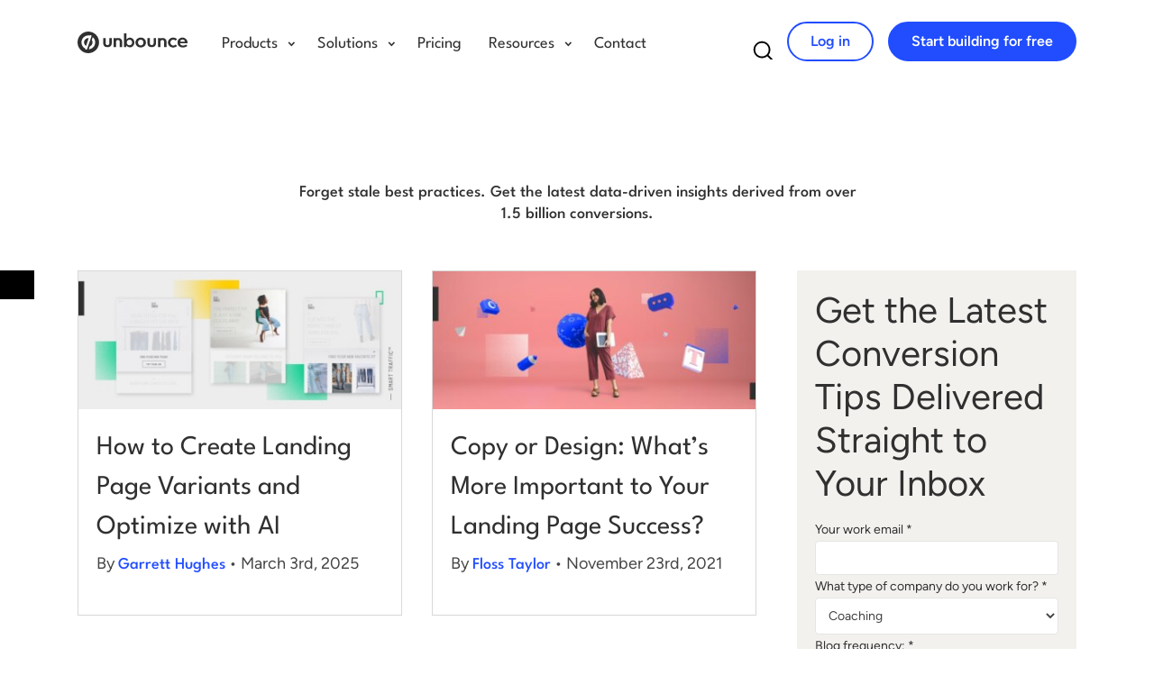

--- FILE ---
content_type: text/html; charset=UTF-8
request_url: https://unbounce.com/ci-insights/
body_size: 48740
content:
<!doctype html>
<html class="no-js" lang="en-US">
<head>
  <meta charset="utf-8">
  <meta http-equiv="X-UA-Compatible" content="IE=edge">
    <title>Insights Archives - Unbounce</title><link rel="preload" href="/wp-content/themes/unbounce2019/assets/img/unbounce.svg?v=1" as="image"><link rel="preload" href="/wp-content/themes/unbounce2019/assets/fonts/LeagueSpartan/Leaguespartan-normal-latin.woff2" as="font" type="font/woff2" crossorigin fetchpriority="high"><link rel="preload" href="/wp-content/themes/unbounce2019/assets/fonts/Figtree/Figtree-normal-latin.woff2" as="font" type="font/woff2" crossorigin fetchpriority="high"><link rel="preload" href="https://unbounce.com/wp-content/themes/unbounce2019/assets/font-heart/font/fontello.woff?v=4" as="font" crossorigin><style id="perfmatters-used-css">@font-face{font-family:"Figtree";font-style:italic;font-weight:300 900;font-display:swap;src:url("https://unbounce.com/wp-content/themes/unbounce2019/assets/fonts/Figtree/Figtree-italic-latin-ext.woff2") format("woff2");unicode-range:U+0100-02BA,U+02BD-02C5,U+02C7-02CC,U+02CE-02D7,U+02DD-02FF,U+0304,U+0308,U+0329,U+1D00-1DBF,U+1E00-1E9F,U+1EF2-1EFF,U+2020,U+20A0-20AB,U+20AD-20C0,U+2113,U+2C60-2C7F,U+A720-A7FF;}@font-face{font-family:"Figtree";font-style:italic;font-weight:300 900;font-display:swap;src:url("https://unbounce.com/wp-content/themes/unbounce2019/assets/fonts/Figtree/Figtree-italic-latin.woff2") format("woff2");unicode-range:U+0000-00FF,U+0131,U+0152-0153,U+02BB-02BC,U+02C6,U+02DA,U+02DC,U+0304,U+0308,U+0329,U+2000-206F,U+20AC,U+2122,U+2191,U+2193,U+2212,U+2215,U+FEFF,U+FFFD;}@font-face{font-family:"Figtree";font-style:normal;font-weight:300 900;font-display:swap;src:url("https://unbounce.com/wp-content/themes/unbounce2019/assets/fonts/Figtree/Figtree-normal-latin-ext.woff2") format("woff2");unicode-range:U+0100-02BA,U+02BD-02C5,U+02C7-02CC,U+02CE-02D7,U+02DD-02FF,U+0304,U+0308,U+0329,U+1D00-1DBF,U+1E00-1E9F,U+1EF2-1EFF,U+2020,U+20A0-20AB,U+20AD-20C0,U+2113,U+2C60-2C7F,U+A720-A7FF;}@font-face{font-family:"Figtree";font-style:normal;font-weight:300 900;font-display:swap;src:url("https://unbounce.com/wp-content/themes/unbounce2019/assets/fonts/Figtree/Figtree-normal-latin.woff2") format("woff2");unicode-range:U+0000-00FF,U+0131,U+0152-0153,U+02BB-02BC,U+02C6,U+02DA,U+02DC,U+0304,U+0308,U+0329,U+2000-206F,U+20AC,U+2122,U+2191,U+2193,U+2212,U+2215,U+FEFF,U+FFFD;}@font-face{font-family:"League Spartan";font-style:normal;font-weight:100 900;font-display:swap;src:url("https://unbounce.com/wp-content/themes/unbounce2019/assets/fonts/LeagueSpartan/Leaguespartan-normal-vietnamese.woff2") format("woff2");unicode-range:U+0102-0103,U+0110-0111,U+0128-0129,U+0168-0169,U+01A0-01A1,U+01AF-01B0,U+0300-0301,U+0303-0304,U+0308-0309,U+0323,U+0329,U+1EA0-1EF9,U+20AB;}@font-face{font-family:"League Spartan";font-style:normal;font-weight:100 900;font-display:swap;src:url("https://unbounce.com/wp-content/themes/unbounce2019/assets/fonts/LeagueSpartan/Leaguespartan-normal-latin-ext.woff2") format("woff2");unicode-range:U+0100-02BA,U+02BD-02C5,U+02C7-02CC,U+02CE-02D7,U+02DD-02FF,U+0304,U+0308,U+0329,U+1D00-1DBF,U+1E00-1E9F,U+1EF2-1EFF,U+2020,U+20A0-20AB,U+20AD-20C0,U+2113,U+2C60-2C7F,U+A720-A7FF;}@font-face{font-family:"League Spartan";font-style:normal;font-weight:100 900;font-display:swap;src:url("https://unbounce.com/wp-content/themes/unbounce2019/assets/fonts/LeagueSpartan/Leaguespartan-normal-latin.woff2") format("woff2");unicode-range:U+0000-00FF,U+0131,U+0152-0153,U+02BB-02BC,U+02C6,U+02DA,U+02DC,U+0304,U+0308,U+0329,U+2000-206F,U+20AC,U+2122,U+2191,U+2193,U+2212,U+2215,U+FEFF,U+FFFD;}:root{--blue:#007bff;--indigo:#6610f2;--purple:#6f42c1;--pink:#e83e8c;--red:#dc3545;--orange:#fd7e14;--yellow:#ffc107;--green:#28a745;--teal:#20c997;--cyan:#17a2b8;--white:#fff;--gray:#6c757d;--gray-dark:#343a40;--primary:#007bff;--secondary:#6c757d;--success:#28a745;--info:#17a2b8;--warning:#ffc107;--danger:#dc3545;--light:#f8f9fa;--dark:#343a40;--breakpoint-xs:0;--breakpoint-sm:576px;--breakpoint-md:768px;--breakpoint-lg:992px;--breakpoint-xl:1200px;--font-family-sans-serif:-apple-system,BlinkMacSystemFont,"Segoe UI",Roboto,"Helvetica Neue",Arial,"Noto Sans",sans-serif,"Apple Color Emoji","Segoe UI Emoji","Segoe UI Symbol","Noto Color Emoji";--font-family-monospace:SFMono-Regular,Menlo,Monaco,Consolas,"Liberation Mono","Courier New",monospace;}*,*::before,*::after{box-sizing:border-box;}html{font-family:sans-serif;line-height:1.15;-webkit-text-size-adjust:100%;-webkit-tap-highlight-color:rgba(0,0,0,0);}article,aside,figcaption,figure,footer,header,hgroup,main,nav,section{display:block;}body{margin:0;font-family:-apple-system,BlinkMacSystemFont,"Segoe UI",Roboto,"Helvetica Neue",Arial,"Noto Sans",sans-serif,"Apple Color Emoji","Segoe UI Emoji","Segoe UI Symbol","Noto Color Emoji";font-size:1rem;font-weight:400;line-height:1.5;color:#212529;text-align:left;background-color:#fff;}[tabindex="-1"]:focus{outline:0 !important;}hr{box-sizing:content-box;height:0;overflow:visible;}h1,h2,h3,h4,h5,h6{margin-top:0;margin-bottom:.5rem;}p{margin-top:0;margin-bottom:1rem;}ol,ul,dl{margin-top:0;margin-bottom:1rem;}ol ol,ul ul,ol ul,ul ol{margin-bottom:0;}a{color:#007bff;text-decoration:none;background-color:transparent;}a:hover{color:#0056b3;text-decoration:underline;}a:not([href]):not([tabindex]){color:inherit;text-decoration:none;}a:not([href]):not([tabindex]):hover,a:not([href]):not([tabindex]):focus{color:inherit;text-decoration:none;}a:not([href]):not([tabindex]):focus{outline:0;}img{vertical-align:middle;border-style:none;}label{display:inline-block;margin-bottom:.5rem;}button{border-radius:0;}button:focus{outline:1px dotted;outline:5px auto -webkit-focus-ring-color;}input,button,select,optgroup,textarea{margin:0;font-family:inherit;font-size:inherit;line-height:inherit;}button,input{overflow:visible;}button,select{text-transform:none;}select{word-wrap:normal;}button,[type="button"],[type="reset"],[type="submit"]{-webkit-appearance:button;}button:not(:disabled),[type="button"]:not(:disabled),[type="reset"]:not(:disabled),[type="submit"]:not(:disabled){cursor:pointer;}button::-moz-focus-inner,[type="button"]::-moz-focus-inner,[type="reset"]::-moz-focus-inner,[type="submit"]::-moz-focus-inner{padding:0;border-style:none;}input[type="radio"],input[type="checkbox"]{box-sizing:border-box;padding:0;}input[type="date"],input[type="time"],input[type="datetime-local"],input[type="month"]{-webkit-appearance:listbox;}[type="number"]::-webkit-inner-spin-button,[type="number"]::-webkit-outer-spin-button{height:auto;}[type="search"]{outline-offset:-2px;-webkit-appearance:none;}[type="search"]::-webkit-search-decoration{-webkit-appearance:none;}::-webkit-file-upload-button{font:inherit;-webkit-appearance:button;}[hidden]{display:none !important;}h1,h2,h3,h4,h5,h6,.h1,.h2,.h3,.h4,.h5,.h6{margin-bottom:.5rem;font-weight:500;line-height:1.2;}h1,.h1{font-size:2.5rem;}h2,.h2{font-size:2rem;}h3,.h3{font-size:1.75rem;}h4,.h4{font-size:1.5rem;}h5,.h5{font-size:1.25rem;}h6,.h6{font-size:1rem;}hr{margin-top:1rem;margin-bottom:1rem;border:0;border-top:1px solid rgba(0,0,0,.1);}.container{width:100%;padding-right:15px;padding-left:15px;margin-right:auto;margin-left:auto;}@media (min-width: 576px){.container{max-width:540px;}}@media (min-width: 768px){.container{max-width:720px;}}@media (min-width: 992px){.container{max-width:960px;}}@media (min-width: 1200px){.container{max-width:1140px;}}.container-fluid{width:100%;padding-right:15px;padding-left:15px;margin-right:auto;margin-left:auto;}.row{display:-ms-flexbox;display:flex;-ms-flex-wrap:wrap;flex-wrap:wrap;margin-right:-15px;margin-left:-15px;}.col-1,.col-2,.col-3,.col-4,.col-5,.col-6,.col-7,.col-8,.col-9,.col-10,.col-11,.col-12,.col,.col-auto,.col-sm-1,.col-sm-2,.col-sm-3,.col-sm-4,.col-sm-5,.col-sm-6,.col-sm-7,.col-sm-8,.col-sm-9,.col-sm-10,.col-sm-11,.col-sm-12,.col-sm,.col-sm-auto,.col-md-1,.col-md-2,.col-md-3,.col-md-4,.col-md-5,.col-md-6,.col-md-7,.col-md-8,.col-md-9,.col-md-10,.col-md-11,.col-md-12,.col-md,.col-md-auto,.col-lg-1,.col-lg-2,.col-lg-3,.col-lg-4,.col-lg-5,.col-lg-6,.col-lg-7,.col-lg-8,.col-lg-9,.col-lg-10,.col-lg-11,.col-lg-12,.col-lg,.col-lg-auto,.col-xl-1,.col-xl-2,.col-xl-3,.col-xl-4,.col-xl-5,.col-xl-6,.col-xl-7,.col-xl-8,.col-xl-9,.col-xl-10,.col-xl-11,.col-xl-12,.col-xl,.col-xl-auto{position:relative;width:100%;padding-right:15px;padding-left:15px;}@media (min-width: 768px){.col-md-12{-ms-flex:0 0 100%;flex:0 0 100%;max-width:100%;}}.form-control{display:block;width:100%;height:calc(1.5em + .75rem + 2px);padding:.375rem .75rem;font-size:1rem;font-weight:400;line-height:1.5;color:#495057;background-color:#fff;background-clip:padding-box;border:1px solid #ced4da;border-radius:.25rem;transition:border-color .15s ease-in-out,box-shadow .15s ease-in-out;}@media (prefers-reduced-motion: reduce){.form-control{transition:none;}}.form-control::-ms-expand{background-color:transparent;border:0;}.form-control:focus{color:#495057;background-color:#fff;border-color:#80bdff;outline:0;box-shadow:0 0 0 .2rem rgba(0,123,255,.25);}.form-control::-webkit-input-placeholder{color:#6c757d;opacity:1;}.form-control::-moz-placeholder{color:#6c757d;opacity:1;}.form-control:-ms-input-placeholder{color:#6c757d;opacity:1;}.form-control::-ms-input-placeholder{color:#6c757d;opacity:1;}.form-control::placeholder{color:#6c757d;opacity:1;}.form-control:disabled,.form-control[readonly]{background-color:#e9ecef;opacity:1;}select.form-control:focus::-ms-value{color:#495057;background-color:#fff;}select.form-control[size],select.form-control[multiple]{height:auto;}.btn{display:inline-block;font-weight:400;color:#212529;text-align:center;vertical-align:middle;-webkit-user-select:none;-moz-user-select:none;-ms-user-select:none;user-select:none;background-color:transparent;border:1px solid transparent;padding:.375rem .75rem;font-size:1rem;line-height:1.5;border-radius:.25rem;transition:color .15s ease-in-out,background-color .15s ease-in-out,border-color .15s ease-in-out,box-shadow .15s ease-in-out;}@media (prefers-reduced-motion: reduce){.btn{transition:none;}}.btn:hover{color:#212529;text-decoration:none;}.btn:focus,.btn.focus{outline:0;box-shadow:0 0 0 .2rem rgba(0,123,255,.25);}.btn.disabled,.btn:disabled{opacity:.65;}.btn-link{font-weight:400;color:#007bff;text-decoration:none;}.btn-link:hover{color:#0056b3;text-decoration:underline;}.btn-link:focus,.btn-link.focus{text-decoration:underline;box-shadow:none;}.btn-link:disabled,.btn-link.disabled{color:#6c757d;pointer-events:none;}.dropup,.dropright,.dropdown,.dropleft{position:relative;}.dropdown-toggle{white-space:nowrap;}.dropdown-toggle::after{display:inline-block;margin-left:.255em;vertical-align:.255em;content:"";border-top:.3em solid;border-right:.3em solid transparent;border-bottom:0;border-left:.3em solid transparent;}.dropdown-toggle:empty::after{margin-left:0;}.dropdown-menu{position:absolute;top:100%;left:0;z-index:1000;display:none;float:left;min-width:10rem;padding:.5rem 0;margin:.125rem 0 0;font-size:1rem;color:#212529;text-align:left;list-style:none;background-color:#fff;background-clip:padding-box;border:1px solid rgba(0,0,0,.15);border-radius:.25rem;}.dropdown-menu[x-placement^="top"],.dropdown-menu[x-placement^="right"],.dropdown-menu[x-placement^="bottom"],.dropdown-menu[x-placement^="left"]{right:auto;bottom:auto;}.dropdown-menu.show{display:block;}.input-group{position:relative;display:-ms-flexbox;display:flex;-ms-flex-wrap:wrap;flex-wrap:wrap;-ms-flex-align:stretch;align-items:stretch;width:100%;}.input-group > .form-control,.input-group > .form-control-plaintext,.input-group > .custom-select,.input-group > .custom-file{position:relative;-ms-flex:1 1 auto;flex:1 1 auto;width:1%;margin-bottom:0;}.input-group > .form-control + .form-control,.input-group > .form-control + .custom-select,.input-group > .form-control + .custom-file,.input-group > .form-control-plaintext + .form-control,.input-group > .form-control-plaintext + .custom-select,.input-group > .form-control-plaintext + .custom-file,.input-group > .custom-select + .form-control,.input-group > .custom-select + .custom-select,.input-group > .custom-select + .custom-file,.input-group > .custom-file + .form-control,.input-group > .custom-file + .custom-select,.input-group > .custom-file + .custom-file{margin-left:-1px;}.input-group > .form-control:focus,.input-group > .custom-select:focus,.input-group > .custom-file .custom-file-input:focus ~ .custom-file-label{z-index:3;}.input-group > .form-control:not(:last-child),.input-group > .custom-select:not(:last-child){border-top-right-radius:0;border-bottom-right-radius:0;}.input-group > .form-control:not(:first-child),.input-group > .custom-select:not(:first-child){border-top-left-radius:0;border-bottom-left-radius:0;}.nav{display:-ms-flexbox;display:flex;-ms-flex-wrap:wrap;flex-wrap:wrap;padding-left:0;margin-bottom:0;list-style:none;}.navbar{position:relative;display:-ms-flexbox;display:flex;-ms-flex-wrap:wrap;flex-wrap:wrap;-ms-flex-align:center;align-items:center;-ms-flex-pack:justify;justify-content:space-between;padding:.5rem 1rem;}.navbar > .container,.navbar > .container-fluid{display:-ms-flexbox;display:flex;-ms-flex-wrap:wrap;flex-wrap:wrap;-ms-flex-align:center;align-items:center;-ms-flex-pack:justify;justify-content:space-between;}.navbar-nav{display:-ms-flexbox;display:flex;-ms-flex-direction:column;flex-direction:column;padding-left:0;margin-bottom:0;list-style:none;}.navbar-nav .dropdown-menu{position:static;float:none;}.navbar-collapse{-ms-flex-preferred-size:100%;flex-basis:100%;-ms-flex-positive:1;flex-grow:1;-ms-flex-align:center;align-items:center;}.navbar-toggler{padding:.25rem .75rem;font-size:1.25rem;line-height:1;background-color:transparent;border:1px solid transparent;border-radius:.25rem;}.navbar-toggler:hover,.navbar-toggler:focus{text-decoration:none;}.card-link:hover{text-decoration:none;}.card-link + .card-link{margin-left:1.25rem;}@-webkit-keyframes progress-bar-stripes{from{background-position:1rem 0;}to{background-position:0 0;}}@keyframes progress-bar-stripes{from{background-position:1rem 0;}to{background-position:0 0;}}.close{float:right;font-size:1.5rem;font-weight:700;line-height:1;color:#000;text-shadow:0 1px 0 #fff;opacity:.5;}.close:hover{color:#000;text-decoration:none;}.close:not(:disabled):not(.disabled):hover,.close:not(:disabled):not(.disabled):focus{opacity:.75;}button.close{padding:0;background-color:transparent;border:0;-webkit-appearance:none;-moz-appearance:none;appearance:none;}@-webkit-keyframes spinner-border{to{-webkit-transform:rotate(360deg);transform:rotate(360deg);}}@keyframes spinner-border{to{-webkit-transform:rotate(360deg);transform:rotate(360deg);}}@-webkit-keyframes spinner-grow{0%{-webkit-transform:scale(0);transform:scale(0);}50%{opacity:1;}}@keyframes spinner-grow{0%{-webkit-transform:scale(0);transform:scale(0);}50%{opacity:1;}}.border-0{border:0 !important;}.rounded{border-radius:.25rem !important;}.d-none{display:none !important;}.d-inline-block{display:inline-block !important;}.d-block{display:block !important;}.d-flex{display:-ms-flexbox !important;display:flex !important;}@media (min-width: 768px){.d-md-none{display:none !important;}}.flex-row{-ms-flex-direction:row !important;flex-direction:row !important;}.flex-column{-ms-flex-direction:column !important;flex-direction:column !important;}.flex-wrap{-ms-flex-wrap:wrap !important;flex-wrap:wrap !important;}.justify-content-center{-ms-flex-pack:center !important;justify-content:center !important;}.justify-content-between{-ms-flex-pack:justify !important;justify-content:space-between !important;}.align-items-center{-ms-flex-align:center !important;align-items:center !important;}.overflow-auto{overflow:auto !important;}.position-relative{position:relative !important;}.position-absolute{position:absolute !important;}.position-fixed{position:fixed !important;}.sr-only{position:absolute;width:1px;height:1px;padding:0;overflow:hidden;clip:rect(0,0,0,0);white-space:nowrap;border:0;}.w-100{width:100% !important;}.w-auto{width:auto !important;}.h-100{height:100% !important;}.h-auto{height:auto !important;}.vh-100{height:100vh !important;}.m-0{margin:0 !important;}.mb-0,.my-0{margin-bottom:0 !important;}.mt-1,.my-1{margin-top:.25rem !important;}.mb-1,.my-1{margin-bottom:.25rem !important;}.ml-1,.mx-1{margin-left:.25rem !important;}.mt-2,.my-2{margin-top:.5rem !important;}.mr-2,.mx-2{margin-right:.5rem !important;}.mb-2,.my-2{margin-bottom:.5rem !important;}.ml-2,.mx-2{margin-left:.5rem !important;}.mt-3,.my-3{margin-top:1rem !important;}.mr-3,.mx-3{margin-right:1rem !important;}.mb-3,.my-3{margin-bottom:1rem !important;}.ml-3,.mx-3{margin-left:1rem !important;}.mt-4,.my-4{margin-top:1.5rem !important;}.mr-4,.mx-4{margin-right:1.5rem !important;}.mb-4,.my-4{margin-bottom:1.5rem !important;}.ml-4,.mx-4{margin-left:1.5rem !important;}.p-0{padding:0 !important;}.pb-1,.py-1{padding-bottom:.25rem !important;}.pt-2,.py-2{padding-top:.5rem !important;}.pr-2,.px-2{padding-right:.5rem !important;}.pl-2,.px-2{padding-left:.5rem !important;}.pt-3,.py-3{padding-top:1rem !important;}.pr-3,.px-3{padding-right:1rem !important;}.pb-3,.py-3{padding-bottom:1rem !important;}.pl-3,.px-3{padding-left:1rem !important;}.pt-4,.py-4{padding-top:1.5rem !important;}.pr-4,.px-4{padding-right:1.5rem !important;}.pb-4,.py-4{padding-bottom:1.5rem !important;}.pl-4,.px-4{padding-left:1.5rem !important;}.pt-5,.py-5{padding-top:3rem !important;}.pl-5,.px-5{padding-left:3rem !important;}@media (min-width: 768px){.mt-md-0,.my-md-0{margin-top:0 !important;}.mb-md-0,.my-md-0{margin-bottom:0 !important;}.ml-md-3,.mx-md-3{margin-left:1rem !important;}.ml-md-4,.mx-md-4{margin-left:1.5rem !important;}.pb-md-0,.py-md-0{padding-bottom:0 !important;}.pl-md-4,.px-md-4{padding-left:1.5rem !important;}.pt-md-5,.py-md-5{padding-top:3rem !important;}.pb-md-5,.py-md-5{padding-bottom:3rem !important;}}.text-left{text-align:left !important;}.text-center{text-align:center !important;}.text-uppercase{text-transform:uppercase !important;}.font-weight-normal{font-weight:400 !important;}.font-weight-bold{font-weight:700 !important;}.text-white{color:#fff !important;}.text-decoration-none{text-decoration:none !important;}.visible{visibility:visible !important;}.invisible{visibility:hidden !important;}@media print{*,*::before,*::after{text-shadow:none !important;box-shadow:none !important;}a:not(.btn){text-decoration:underline;}tr,img{page-break-inside:avoid;}p,h2,h3{orphans:3;widows:3;}h2,h3{page-break-after:avoid;}@page{size:a3;}body{min-width:992px !important;}.container{min-width:992px !important;}.navbar{display:none;}}@font-face{font-family:fontello;font-style:normal;font-weight:400;src:url("https://unbounce.com/wp-content/themes/unbounce2019/assets/css/../font-heart/font/fontello.eot?v=4");src:url("https://unbounce.com/wp-content/themes/unbounce2019/assets/css/../font-heart/font/fontello.eot?v=4#iefix") format("embedded-opentype"),url("https://unbounce.com/wp-content/themes/unbounce2019/assets/css/../font-heart/font/fontello.woff?v=4") format("woff"),url("https://unbounce.com/wp-content/themes/unbounce2019/assets/css/../font-heart/font/fontello.ttf?v=4") format("truetype"),url("https://unbounce.com/wp-content/themes/unbounce2019/assets/css/../font-heart/font/fontello.svg?v=4#fontello") format("svg");}@-webkit-keyframes animationFrames{0%{-webkit-transform:translate(0);transform:translate(0);}50%{-webkit-transform:translateY(-10px);transform:translateY(-10px);}to{-webkit-transform:translate(0);transform:translate(0);}}@keyframes animationFrames{0%{-webkit-transform:translate(0);transform:translate(0);}50%{-webkit-transform:translateY(-10px);transform:translateY(-10px);}to{-webkit-transform:translate(0);transform:translate(0);}}@-webkit-keyframes slide{0%{width:0;}33%{width:33%;}66%{width:66%;}to{left:100%;}}@keyframes slide{0%{width:0;}33%{width:33%;}66%{width:66%;}to{left:100%;}}@-webkit-keyframes slideUp{0%{z-index:-1;}33%{z-index:33;}66%{z-index:66;}to{z-index:100;}}@keyframes slideUp{0%{z-index:-1;}33%{z-index:33;}66%{z-index:66;}to{z-index:100;}}@-webkit-keyframes overlayFadeIn{0%{opacity:0;}40%{opacity:0;}55%{opacity:1;}to{opacity:1;}}@keyframes overlayFadeIn{0%{opacity:0;}40%{opacity:0;}55%{opacity:1;}to{opacity:1;}}@-webkit-keyframes overlayFadeInFaster{0%{opacity:0;}20%{opacity:0;}35%{opacity:1;}to{opacity:1;}}@keyframes overlayFadeInFaster{0%{opacity:0;}20%{opacity:0;}35%{opacity:1;}to{opacity:1;}}@-webkit-keyframes contentFadeIn{0%{opacity:0;}20%{opacity:0;}45%{opacity:1;}to{opacity:1;}}@keyframes contentFadeIn{0%{opacity:0;}20%{opacity:0;}45%{opacity:1;}to{opacity:1;}}@-webkit-keyframes onExitCursor{0%{left:45%;top:45%;}10%{left:45%;top:45%;}25%{left:-1.5%;top:-2%;}to{left:-1.5%;top:-2%;}}@keyframes onExitCursor{0%{left:45%;top:45%;}10%{left:45%;top:45%;}25%{left:-1.5%;top:-2%;}to{left:-1.5%;top:-2%;}}@-webkit-keyframes contentLoader{0%{opacity:1;-webkit-transform:rotate(0deg) scale(0);transform:rotate(0deg) scale(0);}5%{-webkit-transform:rotate(0deg) scale(1);transform:rotate(0deg) scale(1);}20%{opacity:1;-webkit-transform:rotate(1turn) scale(1);transform:rotate(1turn) scale(1);}22%{opacity:0;}to{opacity:0;-webkit-transform:rotate(1turn) scale(1);transform:rotate(1turn) scale(1);}}@keyframes contentLoader{0%{opacity:1;-webkit-transform:rotate(0deg) scale(0);transform:rotate(0deg) scale(0);}5%{-webkit-transform:rotate(0deg) scale(1);transform:rotate(0deg) scale(1);}20%{opacity:1;-webkit-transform:rotate(1turn) scale(1);transform:rotate(1turn) scale(1);}22%{opacity:0;}to{opacity:0;-webkit-transform:rotate(1turn) scale(1);transform:rotate(1turn) scale(1);}}@-webkit-keyframes afterDelayContent{0%{-webkit-filter:blur(0);filter:blur(0);filter:progid:DXImageTransform.Microsoft.Blur(PixelRadius="0");}8%{-webkit-filter:blur(0);filter:blur(0);filter:progid:DXImageTransform.Microsoft.Blur(PixelRadius="0");}10%{-webkit-filter:blur(4px);filter:blur(4px);filter:progid:DXImageTransform.Microsoft.Blur(PixelRadius="4");}to{-webkit-filter:blur(4px);filter:blur(4px);filter:progid:DXImageTransform.Microsoft.Blur(PixelRadius="4");}}@keyframes afterDelayContent{0%{-webkit-filter:blur(0);filter:blur(0);filter:progid:DXImageTransform.Microsoft.Blur(PixelRadius="0");}8%{-webkit-filter:blur(0);filter:blur(0);filter:progid:DXImageTransform.Microsoft.Blur(PixelRadius="0");}10%{-webkit-filter:blur(4px);filter:blur(4px);filter:progid:DXImageTransform.Microsoft.Blur(PixelRadius="4");}to{-webkit-filter:blur(4px);filter:blur(4px);filter:progid:DXImageTransform.Microsoft.Blur(PixelRadius="4");}}@-webkit-keyframes afterDelayClock{0%,10%,12%,14%,16%,36%,38%,40%,42%,44%,46%,8%{-webkit-animation-timing-function:cubic-bezier(.215,.61,.355,1);animation-timing-function:cubic-bezier(.215,.61,.355,1);}0%{opacity:0;-webkit-transform:scale3d(.3,.3,.3);transform:scale3d(.3,.3,.3);}6%{opacity:0;-webkit-transform:scale3d(.3,.3,.3);transform:scale3d(.3,.3,.3);}8%{-webkit-transform:scale3d(1.1,1.1,1.1);transform:scale3d(1.1,1.1,1.1);}10%{-webkit-transform:scale3d(.9,.9,.9);transform:scale3d(.9,.9,.9);}12%{opacity:1;-webkit-transform:scale3d(1.03,1.03,1.03);transform:scale3d(1.03,1.03,1.03);}14%{-webkit-transform:scale3d(.97,.97,.97);transform:scale3d(.97,.97,.97);}16%{opacity:1;-webkit-transform:scaleX(1);transform:scaleX(1);}36%{opacity:1;-webkit-transform:scaleX(1);transform:scaleX(1);}38%{-webkit-transform:scale3d(.97,.97,.97);transform:scale3d(.97,.97,.97);}40%{opacity:1;-webkit-transform:scale3d(1.03,1.03,1.03);transform:scale3d(1.03,1.03,1.03);}42%{-webkit-transform:scale3d(.9,.9,.9);transform:scale3d(.9,.9,.9);}44%{-webkit-transform:scale3d(1.1,1.1,1.1);transform:scale3d(1.1,1.1,1.1);}46%{opacity:0;-webkit-transform:scale3d(.3,.3,.3);transform:scale3d(.3,.3,.3);}to{opacity:0;-webkit-transform:scale3d(.3,.3,.3);transform:scale3d(.3,.3,.3);}}@keyframes afterDelayClock{0%,10%,12%,14%,16%,36%,38%,40%,42%,44%,46%,8%{-webkit-animation-timing-function:cubic-bezier(.215,.61,.355,1);animation-timing-function:cubic-bezier(.215,.61,.355,1);}0%{opacity:0;-webkit-transform:scale3d(.3,.3,.3);transform:scale3d(.3,.3,.3);}6%{opacity:0;-webkit-transform:scale3d(.3,.3,.3);transform:scale3d(.3,.3,.3);}8%{-webkit-transform:scale3d(1.1,1.1,1.1);transform:scale3d(1.1,1.1,1.1);}10%{-webkit-transform:scale3d(.9,.9,.9);transform:scale3d(.9,.9,.9);}12%{opacity:1;-webkit-transform:scale3d(1.03,1.03,1.03);transform:scale3d(1.03,1.03,1.03);}14%{-webkit-transform:scale3d(.97,.97,.97);transform:scale3d(.97,.97,.97);}16%{opacity:1;-webkit-transform:scaleX(1);transform:scaleX(1);}36%{opacity:1;-webkit-transform:scaleX(1);transform:scaleX(1);}38%{-webkit-transform:scale3d(.97,.97,.97);transform:scale3d(.97,.97,.97);}40%{opacity:1;-webkit-transform:scale3d(1.03,1.03,1.03);transform:scale3d(1.03,1.03,1.03);}42%{-webkit-transform:scale3d(.9,.9,.9);transform:scale3d(.9,.9,.9);}44%{-webkit-transform:scale3d(1.1,1.1,1.1);transform:scale3d(1.1,1.1,1.1);}46%{opacity:0;-webkit-transform:scale3d(.3,.3,.3);transform:scale3d(.3,.3,.3);}to{opacity:0;-webkit-transform:scale3d(.3,.3,.3);transform:scale3d(.3,.3,.3);}}@-webkit-keyframes afterDelayeOverlayFadeIn{0%{opacity:0;}45%{opacity:0;}60%{opacity:1;}to{opacity:1;}}@keyframes afterDelayeOverlayFadeIn{0%{opacity:0;}45%{opacity:0;}60%{opacity:1;}to{opacity:1;}}@-webkit-keyframes afterDelayClockHand{0%{-webkit-transform:rotate(0deg);transform:rotate(0deg);}18%{-webkit-transform:rotate(0deg);transform:rotate(0deg);}36%{-webkit-transform:rotate(1turn);transform:rotate(1turn);}to{-webkit-transform:rotate(1turn);transform:rotate(1turn);}}@keyframes afterDelayClockHand{0%{-webkit-transform:rotate(0deg);transform:rotate(0deg);}18%{-webkit-transform:rotate(0deg);transform:rotate(0deg);}36%{-webkit-transform:rotate(1turn);transform:rotate(1turn);}to{-webkit-transform:rotate(1turn);transform:rotate(1turn);}}@-webkit-keyframes onScrollCursor{0%{opacity:1;right:20%;top:25%;}5%{background-color:hsla(0,0%,100%,.5);right:-7%;top:6%;-webkit-transform:scale(1);transform:scale(1);}8%{background-color:#fff;right:-7%;top:6%;-webkit-transform:scale(.85);transform:scale(.85);}25%{background-color:#fff;right:-7%;top:31%;-webkit-transform:scale(.85);transform:scale(.85);}28%{background-color:hsla(0,0%,100%,.5);right:-7%;top:31%;-webkit-transform:scale(1);transform:scale(1);}32%{opacity:1;}40%{opacity:0;}to{opacity:0;right:-7%;top:31%;}}@keyframes onScrollCursor{0%{opacity:1;right:20%;top:25%;}5%{background-color:hsla(0,0%,100%,.5);right:-7%;top:6%;-webkit-transform:scale(1);transform:scale(1);}8%{background-color:#fff;right:-7%;top:6%;-webkit-transform:scale(.85);transform:scale(.85);}25%{background-color:#fff;right:-7%;top:31%;-webkit-transform:scale(.85);transform:scale(.85);}28%{background-color:hsla(0,0%,100%,.5);right:-7%;top:31%;-webkit-transform:scale(1);transform:scale(1);}32%{opacity:1;}40%{opacity:0;}to{opacity:0;right:-7%;top:31%;}}@-webkit-keyframes onScrollContent{0%{background-position:center 0;}8%{background-position:center 0;}25%{background-position:center 75%;}to{background-position:center 75%;}}@keyframes onScrollContent{0%{background-position:center 0;}8%{background-position:center 0;}25%{background-position:center 75%;}to{background-position:center 75%;}}@-webkit-keyframes onScrollScroller{0%{top:0;}8%{top:0;}25%{top:25%;}to{top:25%;}}@keyframes onScrollScroller{0%{top:0;}8%{top:0;}25%{top:25%;}to{top:25%;}}@-webkit-keyframes onScrollUpCursor{0%{opacity:1;right:20%;top:25%;}5%{background-color:hsla(0,0%,100%,.5);right:-7%;top:31%;-webkit-transform:scale(1);transform:scale(1);}8%{background-color:#fff;right:-7%;top:31%;-webkit-transform:scale(.85);transform:scale(.85);}25%{background-color:#fff;right:-7%;top:6%;-webkit-transform:scale(.85);transform:scale(.85);}28%{background-color:hsla(0,0%,100%,.5);right:-7%;top:6%;-webkit-transform:scale(1);transform:scale(1);}32%{opacity:1;}40%{opacity:0;}to{opacity:0;right:-7%;top:6%;}}@keyframes onScrollUpCursor{0%{opacity:1;right:20%;top:25%;}5%{background-color:hsla(0,0%,100%,.5);right:-7%;top:31%;-webkit-transform:scale(1);transform:scale(1);}8%{background-color:#fff;right:-7%;top:31%;-webkit-transform:scale(.85);transform:scale(.85);}25%{background-color:#fff;right:-7%;top:6%;-webkit-transform:scale(.85);transform:scale(.85);}28%{background-color:hsla(0,0%,100%,.5);right:-7%;top:6%;-webkit-transform:scale(1);transform:scale(1);}32%{opacity:1;}40%{opacity:0;}to{opacity:0;right:-7%;top:6%;}}@-webkit-keyframes onScrollUpContent{0%{background-position:center 75%;}8%{background-position:center 75%;}25%{background-position:center 0;}to{background-position:center 0;}}@keyframes onScrollUpContent{0%{background-position:center 75%;}8%{background-position:center 75%;}25%{background-position:center 0;}to{background-position:center 0;}}@-webkit-keyframes onScrollUpScroller{0%{top:25%;}8%{top:25%;}25%{top:0;}to{top:0;}}@keyframes onScrollUpScroller{0%{top:25%;}8%{top:25%;}25%{top:0;}to{top:0;}}@-webkit-keyframes onClickCursor{0%{left:82%;opacity:1;top:77%;}10%{left:82%;top:77%;}20%{left:50%;top:73%;}23%{background-color:hsla(0,0%,100%,.5);-webkit-transform:scale(1);transform:scale(1);}26%{background-color:#fff;-webkit-transform:scale(.85);transform:scale(.85);}29%{background-color:hsla(0,0%,100%,.5);-webkit-transform:scale(1);transform:scale(1);}32%{opacity:1;}40%{opacity:0;}to{left:50%;opacity:0;top:73%;}}@keyframes onClickCursor{0%{left:82%;opacity:1;top:77%;}10%{left:82%;top:77%;}20%{left:50%;top:73%;}23%{background-color:hsla(0,0%,100%,.5);-webkit-transform:scale(1);transform:scale(1);}26%{background-color:#fff;-webkit-transform:scale(.85);transform:scale(.85);}29%{background-color:hsla(0,0%,100%,.5);-webkit-transform:scale(1);transform:scale(1);}32%{opacity:1;}40%{opacity:0;}to{left:50%;opacity:0;top:73%;}}@-webkit-keyframes stickyBarSlideDown{0%{top:0;}40%{top:0;}55%{top:25px;}to{top:25px;}}@keyframes stickyBarSlideDown{0%{top:0;}40%{top:0;}55%{top:25px;}to{top:25px;}}@-webkit-keyframes stickyBarSlideDown480{0%{top:4px;}40%{top:4px;}55%{top:25px;}to{top:25px;}}@keyframes stickyBarSlideDown480{0%{top:4px;}40%{top:4px;}55%{top:25px;}to{top:25px;}}@-webkit-keyframes stickyBarSlideDown360{0%{top:6px;}40%{top:6px;}55%{top:25px;}to{top:25px;}}@keyframes stickyBarSlideDown360{0%{top:6px;}40%{top:6px;}55%{top:25px;}to{top:25px;}}@-webkit-keyframes stickyBarSlideUp{0%{bottom:-25px;}40%{bottom:-25px;}55%{bottom:0;}to{bottom:0;}}@keyframes stickyBarSlideUp{0%{bottom:-25px;}40%{bottom:-25px;}55%{bottom:0;}to{bottom:0;}}@-webkit-keyframes contentSlideDown{0%{top:0;}40%{top:0;}55%{top:24px;}to{top:24px;}}@keyframes contentSlideDown{0%{top:0;}40%{top:0;}55%{top:24px;}to{top:24px;}}@-webkit-keyframes contentSlideDown480{0%{top:0;}40%{top:0;}55%{top:20px;}to{top:20px;}}@keyframes contentSlideDown480{0%{top:0;}40%{top:0;}55%{top:20px;}to{top:20px;}}@-webkit-keyframes contentSlideDown360{0%{top:0;}40%{top:0;}55%{top:18px;}to{top:18px;}}@keyframes contentSlideDown360{0%{top:0;}40%{top:0;}55%{top:18px;}to{top:18px;}}@-webkit-keyframes stickyBarOnArrivalContentSlideDown{0%{opacity:0;top:0;}20%{opacity:0;}40%{top:0;}45%{opacity:1;}55%{top:24px;}to{opacity:1;top:24px;}}@keyframes stickyBarOnArrivalContentSlideDown{0%{opacity:0;top:0;}20%{opacity:0;}40%{top:0;}45%{opacity:1;}55%{top:24px;}to{opacity:1;top:24px;}}@-webkit-keyframes stickyBarOnArrivalContentSlideDown480{0%{opacity:0;top:0;}20%{opacity:0;}40%{top:0;}45%{opacity:1;}55%{top:20px;}to{opacity:1;top:20px;}}@keyframes stickyBarOnArrivalContentSlideDown480{0%{opacity:0;top:0;}20%{opacity:0;}40%{top:0;}45%{opacity:1;}55%{top:20px;}to{opacity:1;top:20px;}}@-webkit-keyframes stickyBarOnArrivalContentSlideDown360{0%{opacity:0;top:0;}20%{opacity:0;}40%{top:0;}45%{opacity:1;}55%{top:18px;}to{opacity:1;top:18px;}}@keyframes stickyBarOnArrivalContentSlideDown360{0%{opacity:0;top:0;}20%{opacity:0;}40%{top:0;}45%{opacity:1;}55%{top:18px;}to{opacity:1;top:18px;}}@-webkit-keyframes stickyBarAfterDelayContent{0%{-webkit-filter:blur(0);filter:blur(0);filter:progid:DXImageTransform.Microsoft.Blur(PixelRadius="0");}8%{-webkit-filter:blur(0);filter:blur(0);filter:progid:DXImageTransform.Microsoft.Blur(PixelRadius="0");}10%{-webkit-filter:blur(4px);filter:blur(4px);filter:progid:DXImageTransform.Microsoft.Blur(PixelRadius="4");}44%{-webkit-filter:blur(4px);filter:blur(4px);filter:progid:DXImageTransform.Microsoft.Blur(PixelRadius="4");}46%{-webkit-filter:blur(0);filter:blur(0);filter:progid:DXImageTransform.Microsoft.Blur(PixelRadius="0");}to{-webkit-filter:blur(0);filter:blur(0);filter:progid:DXImageTransform.Microsoft.Blur(PixelRadius="0");}}@keyframes stickyBarAfterDelayContent{0%{-webkit-filter:blur(0);filter:blur(0);filter:progid:DXImageTransform.Microsoft.Blur(PixelRadius="0");}8%{-webkit-filter:blur(0);filter:blur(0);filter:progid:DXImageTransform.Microsoft.Blur(PixelRadius="0");}10%{-webkit-filter:blur(4px);filter:blur(4px);filter:progid:DXImageTransform.Microsoft.Blur(PixelRadius="4");}44%{-webkit-filter:blur(4px);filter:blur(4px);filter:progid:DXImageTransform.Microsoft.Blur(PixelRadius="4");}46%{-webkit-filter:blur(0);filter:blur(0);filter:progid:DXImageTransform.Microsoft.Blur(PixelRadius="0");}to{-webkit-filter:blur(0);filter:blur(0);filter:progid:DXImageTransform.Microsoft.Blur(PixelRadius="0");}}@-webkit-keyframes stickyBarShadow{0%{opacity:0;}40%{opacity:0;}55%{opacity:1;}to{opacity:1;}}@keyframes stickyBarShadow{0%{opacity:0;}40%{opacity:0;}55%{opacity:1;}to{opacity:1;}}@-webkit-keyframes buildAndConvertSliding{0%{left:50%;}31%{left:50%;}38%{left:30.2%;}78%{left:30.2%;}85%{left:50%;}to{left:50%;}}@keyframes buildAndConvertSliding{0%{left:50%;}31%{left:50%;}38%{left:30.2%;}78%{left:30.2%;}85%{left:50%;}to{left:50%;}}@-webkit-keyframes buildAndConvertPointer1{0%{opacity:1;}31%{opacity:1;}38%{opacity:0;}78%{opacity:0;}85%{opacity:1;}to{opacity:1;}}@keyframes buildAndConvertPointer1{0%{opacity:1;}31%{opacity:1;}38%{opacity:0;}78%{opacity:0;}85%{opacity:1;}to{opacity:1;}}@-webkit-keyframes buildAndConvertPointer2{0%{opacity:0;}31%{opacity:0;}38%{opacity:1;}78%{opacity:1;}85%{opacity:0;}to{opacity:0;}}@keyframes buildAndConvertPointer2{0%{opacity:0;}31%{opacity:0;}38%{opacity:1;}78%{opacity:1;}85%{opacity:0;}to{opacity:0;}}@-webkit-keyframes stickyBarImg{0%{margin-top:0;}60%,to{margin-top:45px;}}@keyframes stickyBarImg{0%{margin-top:0;}60%,to{margin-top:45px;}}@-webkit-keyframes stickyBarImg860{0%{margin-top:0;}60%,to{margin-top:36px;}}@keyframes stickyBarImg860{0%{margin-top:0;}60%,to{margin-top:36px;}}@-webkit-keyframes stickyBarImg400{0%{margin-top:0;}60%,to{margin-top:16px;}}@keyframes stickyBarImg400{0%{margin-top:0;}60%,to{margin-top:16px;}}@-webkit-keyframes stickyBar{0%{-webkit-transform:translateY(-100%);transform:translateY(-100%);}60%,to{-webkit-transform:translateY(0);transform:translateY(0);}}@keyframes stickyBar{0%{-webkit-transform:translateY(-100%);transform:translateY(-100%);}60%,to{-webkit-transform:translateY(0);transform:translateY(0);}}@-webkit-keyframes stickyBarImgMobile{0%{margin-top:0;}60%,to{margin-top:31px;}}@keyframes stickyBarImgMobile{0%{margin-top:0;}60%,to{margin-top:31px;}}@-webkit-keyframes stickyBarImg800{0%{margin-top:0;}60%,to{margin-top:26px;}}@keyframes stickyBarImg800{0%{margin-top:0;}60%,to{margin-top:26px;}}@-webkit-keyframes stickyBarImg767{0%{margin-top:0;}60%,to{margin-top:14px;}}@keyframes stickyBarImg767{0%{margin-top:0;}60%,to{margin-top:14px;}}@-webkit-keyframes stickyBarMobile{0%{-webkit-transform:translateY(-100%);transform:translateY(-100%);}60%,to{-webkit-transform:translateY(0);transform:translateY(0);}}@keyframes stickyBarMobile{0%{-webkit-transform:translateY(-100%);transform:translateY(-100%);}60%,to{-webkit-transform:translateY(0);transform:translateY(0);}}html{font-family:sans-serif;-ms-text-size-adjust:100%;}body{margin:0;}article,aside,details,figcaption,figure,footer,header,hgroup,main,menu,nav,section,summary{display:block;}[hidden],template{display:none;}a{background-color:transparent;}a:active,a:hover{outline:0;}h1{font-size:2em;margin:.67em 0;}hr{-webkit-box-sizing:content-box;box-sizing:content-box;height:0;}button,input,optgroup,select,textarea{color:inherit;font:inherit;margin:0;}button{overflow:visible;}button,select{text-transform:none;}button,html input[type=button],input[type=reset],input[type=submit]{-webkit-appearance:button;cursor:pointer;}button[disabled],html input[disabled]{cursor:default;}button::-moz-focus-inner,input::-moz-focus-inner{border:0;padding:0;}input{line-height:normal;}input[type=checkbox],input[type=radio]{-webkit-box-sizing:border-box;box-sizing:border-box;padding:0;}input[type=number]::-webkit-inner-spin-button,input[type=number]::-webkit-outer-spin-button{height:auto;}input[type=search]{-webkit-appearance:textfield;-webkit-box-sizing:content-box;box-sizing:content-box;}input[type=search]::-webkit-search-cancel-button,input[type=search]::-webkit-search-decoration{-webkit-appearance:none;}@media print{*,:after,:before{background:transparent !important;-webkit-box-shadow:none !important;box-shadow:none !important;color:#000 !important;text-shadow:none !important;}a,a:visited{text-decoration:underline;}a[href]:after{content:" (" attr(href) ")";}a[href^="#"]:after,a[href^="javascript:"]:after{content:"";}img,tr{page-break-inside:avoid;}img{max-width:100% !important;}h2,h3,p{orphans:3;widows:3;}h2,h3{page-break-after:avoid;}select{background:#fff !important;}.navbar{display:none;}}*,:after,:before{-webkit-box-sizing:border-box;box-sizing:border-box;}html{font-size:10px;-webkit-tap-highlight-color:rgba(0,0,0,0);}body{background-color:#fff;color:#333;font-family:Helvetica Neue,Helvetica,Arial,sans-serif;font-size:14px;line-height:1.428571429;}button,input,select,textarea{font-family:inherit;font-size:inherit;line-height:inherit;}a{color:#214dff;text-decoration:none;}a:focus,a:hover{color:#002ad4;text-decoration:underline;}a:focus{outline:thin dotted;outline:5px auto -webkit-focus-ring-color;outline-offset:-2px;}img{vertical-align:middle;}hr{border-top:1px solid #eee;margin-bottom:20px;margin-top:20px;}.sr-only{height:1px;margin:-1px;overflow:hidden;padding:0;position:absolute;width:1px;clip:rect(0,0,0,0);border:0;}.h1,.h2,.h3,.h4,.h5,.h6,h1,h2,h3,h4,h5,h6{color:inherit;font-family:inherit;font-weight:500;line-height:1.1;}.h1,.h2,.h3,h1,h2,h3{margin-bottom:10px;margin-top:20px;}.h4,.h5,.h6,h4,h5,h6{margin-bottom:10px;margin-top:10px;}.h1,h1{font-size:36px;}.h2,h2{font-size:30px;}.h3,h3{font-size:24px;}.h4,h4{font-size:18px;}.h5,h5{font-size:14px;}.h6,h6{font-size:12px;}p{margin:0 0 10px;}.text-left{text-align:left;}.text-center{text-align:center;}.text-uppercase{text-transform:uppercase;}ol,ul{margin-bottom:10px;margin-top:0;}ol ol,ol ul,ul ol,ul ul{margin-bottom:0;}.container{margin-left:auto;margin-right:auto;padding-left:16px;padding-right:16px;}.container:after,.container:before{content:" ";display:table;}.container:after{clear:both;}@media (min-width:768px){.container{width:752px;}}@media (min-width:992px){.container{width:972px;}}@media (min-width:1200px){.container{width:1172px;}}.container-fluid{margin-left:auto;margin-right:auto;padding-left:16px;padding-right:16px;}.container-fluid:after,.container-fluid:before{content:" ";display:table;}.container-fluid:after{clear:both;}.row{margin-left:-16px;margin-right:-16px;}.row:after,.row:before{content:" ";display:table;}.row:after{clear:both;}.col-lg-1,.col-lg-10,.col-lg-11,.col-lg-12,.col-lg-2,.col-lg-3,.col-lg-4,.col-lg-5,.col-lg-6,.col-lg-7,.col-lg-8,.col-lg-9,.col-md-1,.col-md-10,.col-md-11,.col-md-12,.col-md-2,.col-md-3,.col-md-4,.col-md-5,.col-md-6,.col-md-7,.col-md-8,.col-md-9,.col-sm-1,.col-sm-10,.col-sm-11,.col-sm-12,.col-sm-2,.col-sm-3,.col-sm-4,.col-sm-5,.col-sm-6,.col-sm-7,.col-sm-8,.col-sm-9,.col-xs-1,.col-xs-10,.col-xs-11,.col-xs-12,.col-xs-2,.col-xs-3,.col-xs-4,.col-xs-5,.col-xs-6,.col-xs-7,.col-xs-8,.col-xs-9{min-height:1px;padding-left:16px;padding-right:16px;position:relative;}@media (min-width:992px){.col-md-1,.col-md-10,.col-md-11,.col-md-12,.col-md-2,.col-md-3,.col-md-4,.col-md-5,.col-md-6,.col-md-7,.col-md-8,.col-md-9{float:left;}.col-md-12{width:100%;}}label{display:inline-block;font-weight:700;margin-bottom:5px;max-width:100%;}input[type=search]{-webkit-box-sizing:border-box;box-sizing:border-box;}input[type=checkbox],input[type=radio]{line-height:normal;margin:4px 0 0;margin-top:1px \9;}input[type=file]{display:block;}input[type=range]{display:block;width:100%;}select[multiple],select[size]{height:auto;}input[type=checkbox]:focus,input[type=file]:focus,input[type=radio]:focus{outline:thin dotted;outline:5px auto -webkit-focus-ring-color;outline-offset:-2px;}.form-control,output{color:#303030;display:block;font-size:14px;line-height:1.428571429;}.form-control{background-color:#fff;background-image:none;border:1px solid #ccc;border-radius:4px;-webkit-box-shadow:inset 0 1px 1px rgba(0,0,0,.075);box-shadow:inset 0 1px 1px rgba(0,0,0,.075);height:34px;padding:6px 12px;-webkit-transition:border-color .15s ease-in-out,box-shadow .15s ease-in-out;-webkit-transition:border-color .15s ease-in-out,-webkit-box-shadow .15s ease-in-out;transition:border-color .15s ease-in-out,-webkit-box-shadow .15s ease-in-out;transition:border-color .15s ease-in-out,box-shadow .15s ease-in-out;transition:border-color .15s ease-in-out,box-shadow .15s ease-in-out,-webkit-box-shadow .15s ease-in-out;width:100%;}.form-control:focus{border-color:#66afe9;-webkit-box-shadow:inset 0 1px 1px rgba(0,0,0,.075),0 0 8px rgba(102,175,233,.6);box-shadow:inset 0 1px 1px rgba(0,0,0,.075),0 0 8px rgba(102,175,233,.6);outline:0;}.form-control::-moz-placeholder{color:#303030;opacity:1;}.form-control:-ms-input-placeholder{color:#303030;}.form-control::-webkit-input-placeholder{color:#303030;}.form-control[disabled],.form-control[readonly],fieldset[disabled] .form-control{background-color:#eee;cursor:not-allowed;opacity:1;}input[type=search]{-webkit-appearance:none;}@media screen and (-webkit-min-device-pixel-ratio:0){input[type=date],input[type=datetime-local],input[type=month],input[type=time]{line-height:34px;}}.checkbox-inline.disabled,.checkbox.disabled label,.radio-inline.disabled,.radio.disabled label,fieldset[disabled] .checkbox label,fieldset[disabled] .checkbox-inline,fieldset[disabled] .radio label,fieldset[disabled] .radio-inline,fieldset[disabled] input[type=checkbox],fieldset[disabled] input[type=radio],input[type=checkbox].disabled,input[type=checkbox][disabled],input[type=radio].disabled,input[type=radio][disabled]{cursor:not-allowed;}.btn{background-image:none;border:1px solid transparent;border-radius:4px;cursor:pointer;display:inline-block;font-size:14px;font-weight:400;line-height:1.428571429;margin-bottom:0;padding:6px 12px;text-align:center;-ms-touch-action:manipulation;touch-action:manipulation;-webkit-user-select:none;-moz-user-select:none;-ms-user-select:none;user-select:none;vertical-align:middle;white-space:nowrap;}.btn.active.focus,.btn.active:focus,.btn.focus,.btn:active.focus,.btn:active:focus,.btn:focus{outline:thin dotted;outline:5px auto -webkit-focus-ring-color;outline-offset:-2px;}.btn.focus,.btn:focus,.btn:hover{color:#333;text-decoration:none;}.btn.active,.btn:active{background-image:none;-webkit-box-shadow:inset 0 3px 5px rgba(0,0,0,.125);box-shadow:inset 0 3px 5px rgba(0,0,0,.125);outline:0;}.btn.disabled,.btn[disabled],fieldset[disabled] .btn{-webkit-box-shadow:none;box-shadow:none;cursor:not-allowed;filter:alpha(opacity=65);opacity:.65;pointer-events:none;}.btn-link{border-radius:0;color:#214dff;font-weight:400;}.btn-link,.btn-link.active,.btn-link:active,.btn-link[disabled],fieldset[disabled] .btn-link{background-color:transparent;-webkit-box-shadow:none;box-shadow:none;}.btn-link,.btn-link:active,.btn-link:focus,.btn-link:hover{border-color:transparent;}.btn-link:focus,.btn-link:hover{background-color:transparent;color:#002ad4;text-decoration:underline;}.btn-link[disabled]:focus,.btn-link[disabled]:hover,fieldset[disabled] .btn-link:focus,fieldset[disabled] .btn-link:hover{color:#777;text-decoration:none;}.nav{list-style:none;margin-bottom:0;padding-left:0;}.nav:after,.nav:before{content:" ";display:table;}.nav:after{clear:both;}.nav>li,.nav>li>a{display:block;position:relative;}.nav>li>a{padding:10px 15px;}.nav>li>a:focus,.nav>li>a:hover{background-color:#eee;text-decoration:none;}.nav>li>a>img{max-width:none;}.navbar{border:1px solid transparent;margin-bottom:20px;min-height:50px;position:relative;}.navbar:after,.navbar:before{content:" ";display:table;}.navbar:after{clear:both;}@media (min-width:768px){.navbar{border-radius:4px;}}.navbar-collapse{border-top:1px solid transparent;-webkit-box-shadow:inset 0 1px 0 hsla(0,0%,100%,.1);box-shadow:inset 0 1px 0 hsla(0,0%,100%,.1);overflow-x:visible;padding-left:16px;padding-right:16px;-webkit-overflow-scrolling:touch;}.navbar-collapse:after,.navbar-collapse:before{content:" ";display:table;}.navbar-collapse:after{clear:both;}@media (min-width:768px){.navbar-collapse{border-top:0;-webkit-box-shadow:none;box-shadow:none;width:auto;}}.container-fluid>.navbar-collapse,.container-fluid>.navbar-header,.container>.navbar-collapse,.container>.navbar-header{margin-left:-16px;margin-right:-16px;}@media (min-width:768px){.container-fluid>.navbar-collapse,.container-fluid>.navbar-header,.container>.navbar-collapse,.container>.navbar-header{margin-left:0;margin-right:0;}}.navbar-nav{margin:7.5px -16px;}.navbar-nav>li>a{line-height:20px;padding-bottom:10px;padding-top:10px;}@media (min-width:768px){.navbar-nav{float:left;margin:0;}.navbar-nav>li{float:left;}.navbar-nav>li>a{padding-bottom:15px;padding-top:15px;}}.navbar-nav>li>.dropdown-menu{border-top-left-radius:0;border-top-right-radius:0;margin-top:0;}.navbar-default{background-color:#f8f8f8;border-color:#e7e7e7;}.navbar-default .navbar-nav>li>a,.navbar-default .navbar-text{color:#777;}.navbar-default .navbar-nav>li>a:focus,.navbar-default .navbar-nav>li>a:hover{background-color:transparent;color:#333;}.navbar-default .navbar-collapse,.navbar-default .navbar-form{border-color:#e7e7e7;}.navbar-default .btn-link{color:#777;}.navbar-default .btn-link:focus,.navbar-default .btn-link:hover{color:#333;}.navbar-default .btn-link[disabled]:focus,.navbar-default .btn-link[disabled]:hover,fieldset[disabled] .navbar-default .btn-link:focus,fieldset[disabled] .navbar-default .btn-link:hover{color:#ccc;}abbr,address,article,aside,audio,b,blockquote,body,canvas,caption,cite,code,dd,del,details,dfn,div,dl,dt,em,fieldset,figcaption,figure,footer,form,h1,h2,h3,h4,h5,h6,header,hgroup,html,i,iframe,img,ins,kbd,label,legend,li,mark,menu,nav,object,ol,p,pre,q,samp,section,small,span,strong,sub,summary,sup,table,tbody,td,tfoot,th,thead,time,tr,ul,video{-webkit-font-smoothing:antialiased;-moz-osx-font-smoothing:grayscale;}abbr,address,article,aside,audio,b,blockquote,body,canvas,caption,cite,code,dd,del,details,dfn,div,dl,dt,em,fieldset,figcaption,figure,footer,form,h1,h2,h3,h4,h5,h6,header,hgroup,html,i,iframe,img,ins,kbd,label,legend,li,mark,menu,nav,object,ol,p,pre,q,samp,section,small,span,strong,sub,summary,sup,table,tbody,td,tfoot,th,thead,time,tr,ul,video{text-rendering:optimizeLegibility;}abbr,address,article,aside,audio,body,canvas,caption,cite,code,dd,del,details,dfn,div,dl,dt,fieldset,figcaption,figure,footer,form,h1,h2,h3,h4,h5,h6,header,hgroup,html,iframe,img,ins,kbd,label,legend,li,mark,menu,nav,object,ol,p,pre,q,samp,section,small,span,sub,summary,sup,table,tbody,td,tfoot,th,thead,time,tr,ul,video{background:transparent;border:0;color:#303030;font-family:Figtree,sans-serif;font-size:18px;font-style:normal;font-weight:400;letter-spacing:0;line-height:1.5;margin:0;outline:0;padding:0;vertical-align:baseline;}h1,h2,h3,h4,h5,h6{font-family:Figtree,sans-serif !important;font-weight:400 !important;}@media (max-width:1024px){h1 br,h2 br,h3 br,h4 br,h5 br,h6 br{display:none;}}b,blockquote,em,i,strong{background:transparent;border:0;color:#303030;font-family:Figtree,sans-serif;font-size:18px;font-weight:400;letter-spacing:0;margin:0;outline:0;padding:0;vertical-align:baseline;}b a,blockquote a,em a,i a,strong a{color:#214dff;}b a:hover,b a:link,blockquote a:hover,blockquote a:link,em a:hover,em a:link,i a:hover,i a:link,strong a:hover,strong a:link{text-decoration:none;}b a:focus,b a:hover,blockquote a:focus,blockquote a:hover,em a:focus,em a:hover,i a:focus,i a:hover,strong a:focus,strong a:hover{color:#0027cc;outline:none;}div,h2,h3{color:#444;}body{line-height:1;}article,aside,details,figcaption,figure,footer,header,hgroup,menu,nav,section{display:block;}nav ul{list-style:none;}a,a b,a em,a i,a strong{background:transparent;color:#214dff;font-size:100%;margin:0;padding:0;vertical-align:baseline;}a b:hover,a b:link,a em:hover,a em:link,a i:hover,a i:link,a strong:hover,a strong:link,a:hover,a:link{text-decoration:none;}a b:focus,a b:hover,a em:focus,a em:hover,a i:focus,a i:hover,a strong:focus,a strong:hover,a:focus,a:hover{color:#0027cc;outline:none;}img{height:auto;max-width:100%;}hr,img{border:0;}hr{border-top:1px solid #1f1b1e;display:block;height:1px;margin:1em 0;padding:0;}input,select{vertical-align:middle;}.container{margin:0 auto;max-width:1300px;text-align:center;width:98%;}@media only screen and (min-width:1440px){.container{max-width:1280px;}}.container-fluid.limit{max-width:1140px;}@media only screen and (min-width:1440px){.container-fluid.limit{max-width:1280px;}}.fLeft{float:left;}@media (max-width:800px){.fLeft{display:inline-block;float:none;}}.fRight{float:right;}@media (max-width:800px){.fRight{display:inline-block;float:none;}}.row{margin:0 auto;}.valign-center{font-size:0;}.valign-center>*{font-size:16px;font-size:.8888888889rem;margin:0;}.valign-center:before,.valign-center>*{display:inline-block;vertical-align:middle;}.valign-center:before{content:"";height:100%;margin-right:-.25em;width:1px;}html{-webkit-text-size-adjust:100%;}.h1,h1{color:#303030;font-family:Figtree,sans-serif;font-size:40px;font-size:2.2222222222rem;letter-spacing:0;line-height:48px;}@media (max-width:640px){.h1,h1{font-size:32px;font-size:1.7777777778rem;line-height:40px;}}.section-title-h1 h2,.use-cta .inner h2,h2{color:#303030;letter-spacing:0;}h4{color:#444;font-family:Figtree,sans-serif;font-size:24px;font-size:1.3333333333rem;}@media (max-width:1100px){h4{font-size:18px;font-size:1rem;}}.sectioncontainer{position:relative;text-align:center;}p{color:#444;font-size:16px;font-size:.8888888889rem;font-weight:400;line-height:1.7;}@media (max-width:1100px){p{font-size:16px;font-size:.8888888889rem;line-height:1.4;}}@media (max-width:800px){p{font-size:17px;font-size:.9444444444rem;line-height:1.6;}}div{line-height:1.2;}h5{color:#666;font-size:18px;font-size:1rem;}@-webkit-keyframes fadeG{0%{background-color:#eaeaea;}to{background-color:#fafafa;}}@keyframes fadeG{0%{background-color:#eaeaea;}to{background-color:#fafafa;}}@-webkit-keyframes scaleUp{50%{-webkit-transform:scale(0);}to{-webkit-transform:scale(1);}}@keyframes scaleUp{50%{-webkit-transform:scale(0);transform:scale(0);}to{-webkit-transform:scale(1);transform:scale(1);}}@-webkit-keyframes scaleDown{0%{-webkit-transform:scale(1);}to{-webkit-transform:scale(0);}}@keyframes scaleDown{0%{-webkit-transform:scale(1);transform:scale(1);}to{-webkit-transform:scale(0);transform:scale(0);}}hr{border-top:2px solid #ddecf2 !important;}@media (max-width:640px){iframe{max-width:517px !important;width:100% !important;}}.fontello{font-family:fontello;font-style:normal;font-weight:400;speak:none;display:inline-block;font-variant:normal;line-height:1em;margin-left:.2em;margin-right:.2em;text-align:center;text-decoration:inherit;text-transform:none;width:1em;-webkit-font-smoothing:antialiased;-moz-osx-font-smoothing:grayscale;}.fontello.icon-g2-circle:before{content:"";}.fontello.icon-linkedin-circle:before{content:"";}.fontello.icon-twitter-circle:before{content:"";}.fontello.icon-instagram-circle:before{content:"";}.widget-container{list-style:none;}.nav-inline{display:inline-block;list-style:none;margin:0;overflow:hidden;padding:0;}.nav-inline>li{display:block;float:left;list-style:none;margin:0 10px;}.nav-inline>li a{padding:0;}.nav-inline>li a:hover{background:transparent;}.nav-inline.social-nav>li{margin:0 0 0 8px;}.nav-inline.social-nav>li a{font-size:30px;}.nav-inline.social-nav>li a,.nav-inline.social-nav>li a i{color:#303030;}.nav-inline.social-nav>li a i{margin:0;}.nav-inline.social-nav>li a:hover,.nav-inline.social-nav>li a:hover i{color:#214dff;}.btn{position:relative;}.btn,.hs-form .hs-button{-webkit-background-clip:padding-box;-moz-background-clip:padding;background-clip:padding-box;background-color:#f6921e;border:none;border-radius:2px;font-weight:600;padding:10px 20px;white-space:normal;}.btn a,.hs-form .hs-button a{color:#fff;font-family:Figtree,sans-serif;font-style:normal;font-weight:500;}.featuretemplate-template-default .navbar .top-buttons .top-btn,.integrationtemplate-template-default header.navbar .top-buttons .top-btn,.landing-page-articles header.navbar .top-buttons .top-btn,.post-template-single2019 .top-buttons .top-btn,.post-template-single2023 .top-buttons .top-btn,.single-customers .top-buttons .top-btn,.tag-ci-insights .top-buttons .top-btn,.tag-customer-story .top-buttons .top-btn{padding:0 !important;}.dropdown-toggle:after{border:0;content:"";font-family:fontello;margin-left:5px;-webkit-transition:-webkit-transform .2s ease-out;transition:-webkit-transform .2s ease-out;transition:transform .2s ease-out;transition:transform .2s ease-out,-webkit-transform .2s ease-out;vertical-align:0;}.bg-wild-sand{background:#f9f8f7;}.bg-wild-sand .menu-item-description span a{display:block !important;font-style:normal;font-weight:500 !important;line-height:150%;width:-webkit-fit-content !important;width:-moz-fit-content !important;width:fit-content !important;}header.navbar{background:transparent;border:0;border-radius:0;color:#303030;height:auto !important;margin:0;padding:0;-webkit-transition:background-color .25s ease-out .25s,-webkit-box-shadow .25s ease-out .25s;transition:background-color .25s ease-out .25s,-webkit-box-shadow .25s ease-out .25s;transition:background-color .25s ease-out .25s,box-shadow .25s ease-out .25s;transition:background-color .25s ease-out .25s,box-shadow .25s ease-out .25s,-webkit-box-shadow .25s ease-out .25s;-webkit-box-align:normal;-ms-flex-align:normal;align-items:normal;}header.navbar h5{font-style:normal !important;font-weight:400 !important;line-height:28px !important;}header.navbar .border-none{border:none !important;}header.navbar.navbar-fixed{left:0;position:fixed;top:0;width:100%;z-index:2147482999;}header.navbar.navbar-fixed>.navbar-collapse{border:0;padding:24px 0 22px;-webkit-transition:background-color .2s ease-out,padding .2s ease-out,-webkit-box-shadow .2s ease-out;transition:background-color .2s ease-out,padding .2s ease-out,-webkit-box-shadow .2s ease-out;transition:background-color .2s ease-out,box-shadow .2s ease-out,padding .2s ease-out;transition:background-color .2s ease-out,box-shadow .2s ease-out,padding .2s ease-out,-webkit-box-shadow .2s ease-out;}@media only screen and (max-width:1023px){header.navbar.navbar-fixed>.navbar-collapse{padding-top:16px;}}@media (max-height:600px){header.navbar.navbar-fixed>.navbar-collapse{padding:16px 0 !important;}}header.navbar.navbar-fixed>.navbar-collapse>.container{width:100%;}header.navbar .unbounce-icon{line-height:1;margin-right:38px;position:relative;top:1px;}@media (max-width:1023px){header.navbar .unbounce-icon{-webkit-box-flex:1;-ms-flex:1;flex:1;margin-left:24px;}}header.navbar .menu-container,header.navbar .menu-container .mobile-nav-wrap{display:-webkit-box;display:-ms-flexbox;display:flex;-webkit-box-pack:justify;-ms-flex-pack:justify;justify-content:space-between;-webkit-box-align:center;-ms-flex-align:center;align-items:center;}header.navbar .menu-container .mobile-nav-wrap{-webkit-box-flex:1;-ms-flex:1;flex:1;}@media only screen and (min-width:1024px){header.navbar .navbar-menu #menu-main-menu.navbar-nav>li.dropdown>ul.dropdown-menu.sub-menu-index-0{top:72px !important;}}header.navbar .navbar-nav{line-height:1;padding:0;position:relative;-webkit-box-flex:1;-ms-flex:1;flex:1;-webkit-box-orient:horizontal;-webkit-box-direction:normal;-ms-flex-direction:row;flex-direction:row;-ms-flex-wrap:nowrap;flex-wrap:nowrap;}header.navbar .navbar-nav .bg-wild-sand{background:#f9f8f7;}header.navbar .navbar-nav .bg-wild-sand .menu-item-description{margin-top:6px;}header.navbar .navbar-nav .bg-wild-sand .menu-item-description span a{display:block !important;font-style:normal;font-weight:700 !important;line-height:150%;width:-webkit-fit-content !important;width:-moz-fit-content !important;width:fit-content !important;}header.navbar .navbar-nav>li{display:-webkit-box;display:-ms-flexbox;display:flex;float:left;font-weight:400;}@media (min-width:1024px){header.navbar .navbar-nav>li.dropdown>.dropdown-menu{left:50% !important;position:fixed !important;top:85px !important;-webkit-transform:translateX(-50%);-ms-transform:translateX(-50%);transform:translateX(-50%);}}@media (max-height:600px) and (min-width:1024px){header.navbar .navbar-nav>li.dropdown>.dropdown-menu{top:54px !important;}}header.navbar .navbar-nav>li:last-child{margin-right:0;}header.navbar .navbar-nav>li a{color:#303030;padding:0;text-decoration:none;}@media (max-height:600px){header.navbar .navbar-nav>li a{padding:8px 0;}}header.navbar .navbar-nav>li>a{border-bottom:2px solid transparent;position:static;}header.navbar .navbar-nav>li.active>a,header.navbar .navbar-nav>li:hover>a{color:#214dff;}header.navbar .navbar-nav>li.active>a,header.navbar .navbar-nav>li.active>a:hover,header.navbar .navbar-nav>li:hover>a,header.navbar .navbar-nav>li:hover>a:hover{background:transparent;color:#214dff;}@media (min-width:1024px){header.navbar .navbar-nav>li.active>a,header.navbar .navbar-nav>li:hover>a{border-bottom:2px solid #214dff !important;cursor:pointer !important;}header.navbar .navbar-nav>li.active>a:after,header.navbar .navbar-nav>li:hover>a:after{color:#214dff;}}header.navbar .navbar-nav>li.dropdown.menu-item{cursor:pointer;}@media (min-width:1024px){header.navbar .navbar-nav>li.dropdown.menu-item{padding-right:24px !important;}}@media only screen and (max-width:1023px){header.navbar .navbar-nav>li.dropdown.menu-item .dropdown-toggle:before{content:url("/photos/ChevronDown-1.svg");display:inline-block;height:16px;position:absolute;right:30px;width:16px;}}header.navbar .navbar-nav>li.dropdown.menu-item .dropdown-toggle:after{display:none;}@media (min-width:1024px){header.navbar .navbar-nav>li.dropdown.menu-item .dropdown-toggle:after{content:"";display:block;font-size:6px;font-size:.3333333333rem;line-height:1;margin-left:0;margin-top:-12px;padding:10px 0;position:absolute;right:30px;top:50%;}}header.navbar .navbar-nav>li.no-hover:hover>a{cursor:default;}header.navbar .navbar-nav>li.dropdown:hover>.dropdown-toggle:after{-webkit-transform:rotate(180deg);-ms-transform:rotate(180deg);transform:rotate(180deg);}@media (min-width:1024px){header.navbar .navbar-nav>li.dropdown:hover.menu-learn .dropdown-menu,header.navbar .navbar-nav>li.dropdown:hover.menu-products .dropdown-menu,header.navbar .navbar-nav>li.dropdown:hover.menu-solutions .dropdown-menu{display:inherit;}header.navbar .navbar-nav>li.dropdown:hover.menu-learn>.dropdown-menu>li,header.navbar .navbar-nav>li.dropdown:hover.menu-products>.dropdown-menu>li,header.navbar .navbar-nav>li.dropdown:hover.menu-solutions>.dropdown-menu>li{width:380px;}header.navbar .navbar-nav>li.dropdown:hover.menu-learn>.dropdown-menu>li:last-child,header.navbar .navbar-nav>li.dropdown:hover.menu-products>.dropdown-menu>li:last-child,header.navbar .navbar-nav>li.dropdown:hover.menu-solutions>.dropdown-menu>li:last-child{border:none;}}@media only screen and (min-width:1024px) and (max-width:1199px){header.navbar .navbar-nav>li.dropdown:hover.menu-learn>.dropdown-menu>li,header.navbar .navbar-nav>li.dropdown:hover.menu-products>.dropdown-menu>li,header.navbar .navbar-nav>li.dropdown:hover.menu-solutions>.dropdown-menu>li{width:320px;}header.navbar .navbar-nav>li.dropdown:hover.menu-learn>.dropdown-menu>li .menu-item-description br,header.navbar .navbar-nav>li.dropdown:hover.menu-learn>.dropdown-menu>li>a br,header.navbar .navbar-nav>li.dropdown:hover.menu-products>.dropdown-menu>li .menu-item-description br,header.navbar .navbar-nav>li.dropdown:hover.menu-products>.dropdown-menu>li>a br,header.navbar .navbar-nav>li.dropdown:hover.menu-solutions>.dropdown-menu>li .menu-item-description br,header.navbar .navbar-nav>li.dropdown:hover.menu-solutions>.dropdown-menu>li>a br{display:block;}}header.navbar .navbar-nav .dropdown-menu{border:0;border-radius:0;display:none;margin:0;min-width:0;padding:0;position:relative;text-align:left;}header.navbar .navbar-nav .dropdown-menu li{float:none;font-weight:400;margin-right:0;}header.navbar .navbar-nav .dropdown-menu li a{border-bottom:0;display:inline-block;padding:18px 50px 18px 30px;position:relative;-webkit-transition:color .25s ease-out,background-color .25s ease-out;transition:color .25s ease-out,background-color .25s ease-out;width:100%;}header.navbar .navbar-nav .dropdown-menu li a,header.navbar .navbar-nav .dropdown-menu li a i{color:#303030;}header.navbar .navbar-nav .dropdown-menu li a i{margin-right:22px;vertical-align:middle;}header.navbar .navbar-nav .dropdown-menu li a img{vertical-align:middle;}header.navbar .navbar-nav .dropdown-menu li a.dropdown-toggle:after{display:none;}header.navbar .navbar-nav .dropdown-menu li .dropdown-menu{background:transparent;border:0;-webkit-box-shadow:none;box-shadow:none;display:block;left:auto;margin:0;padding:0;position:relative;top:auto;}header.navbar .navbar-nav .dropdown-menu li.active>a.dropdown-toggle,header.navbar .navbar-nav .dropdown-menu li.active>i.dropdown-toggle,header.navbar .navbar-nav .dropdown-menu li:hover>a.dropdown-toggle,header.navbar .navbar-nav .dropdown-menu li:hover>i.dropdown-toggle{color:#303030;}header.navbar .navbar-nav .dropdown-menu li.active>a>i,header.navbar .navbar-nav .dropdown-menu li.active>i>i,header.navbar .navbar-nav .dropdown-menu li:hover>a>i,header.navbar .navbar-nav .dropdown-menu li:hover>i>i{color:inherit;}header.navbar .navbar-nav .dropdown-menu li:focus a{background:transparent;}header.navbar .navbar-nav>li.dropdown{position:relative;}@media (max-width:1200px){header.navbar .navbar-nav>li.dropdown .menu-industries .dropdown-toggle{display:none;}}header.navbar .navbar-nav>li.dropdown:hover .dropdown-menu{display:block;}header.navbar .navbar-nav>li.dropdown .no-hover:hover>a{color:#303030;cursor:default;}header.navbar .navbar-nav>li.dropdown>.dropdown-menu{background-color:#fff;border-radius:0;-webkit-box-shadow:10.7812px 21.5625px 43.125px rgba(48,48,48,.25);box-shadow:10.7812px 21.5625px 43.125px rgba(48,48,48,.25);left:0;padding:0;position:absolute;top:100%;white-space:nowrap;width:auto;}header.navbar .navbar-nav>li.dropdown>.dropdown-menu .dropdown-menu li a,header.navbar .navbar-nav>li.dropdown>.dropdown-menu .dropdown-menu li a.dropdown-toggle,header.navbar .navbar-nav>li.dropdown>.dropdown-menu .dropdown-menu li.hideinDesktop a{font-weight:400;}@media (min-width:1024px){header.navbar .navbar-nav .featured_image{padding:0 !important;}}header.navbar .navbar-nav .menu-item-description{line-height:16px;}header.navbar .navbar-nav .menu-item-description a{border-bottom:1px solid #303030 !important;display:inline !important;font-weight:600;padding:0 !important;text-decoration:none;}header.navbar .navbar-nav .menu-item-description a:hover{border-color:#214dff !important;color:#214dff;}header.navbar .navbar-nav .menu-item-description span{font-size:16px;font-weight:400;letter-spacing:.2px;line-height:24px;white-space:normal;}header.navbar .navbar-nav .menu-products:hover a{border:none;}header.navbar .nav-toggles{display:-webkit-box;display:-ms-flexbox;display:flex;}header.navbar .nav-toggles .search-toggle{background:transparent;border:0;margin:0 8px 0 0;padding:3px;position:relative;top:2px;}header.navbar .nav-toggles .search-toggle,header.navbar .nav-toggles .search-toggle i{color:#303030;}header.navbar .nav-toggles .search-toggle:active,header.navbar .nav-toggles .search-toggle:focus,header.navbar .nav-toggles .search-toggle:hover{outline:0;text-decoration:none;}@media (min-width:1024px){header.navbar .nav-toggles{display:none;}}header.navbar .top-buttons #menu-top-buttons{display:-webkit-box;display:-ms-flexbox;display:flex;-ms-flex-wrap:nowrap;flex-wrap:nowrap;}header.navbar .top-buttons .top-btn{border-radius:1.8px;font-weight:600;line-height:1;margin-left:10px;margin-right:0;padding:11px 0;-webkit-transition:color .15s ease-in-out,background-color .15s ease-in-out,border-color .15s ease-in-out,-webkit-box-shadow .15s ease-in-out;transition:color .15s ease-in-out,background-color .15s ease-in-out,border-color .15s ease-in-out,-webkit-box-shadow .15s ease-in-out;transition:color .15s ease-in-out,background-color .15s ease-in-out,border-color .15s ease-in-out,box-shadow .15s ease-in-out;transition:color .15s ease-in-out,background-color .15s ease-in-out,border-color .15s ease-in-out,box-shadow .15s ease-in-out,-webkit-box-shadow .15s ease-in-out;}header.navbar .top-buttons .top-btn.btn{background:#214dff;}header.navbar .top-buttons .top-btn.btn a{color:#fff;}header.navbar .top-buttons .top-btn.btn:hover{background-color:transparent;}header.navbar .top-buttons .top-btn.btn:hover a{color:#214dff;}header.navbar .top-buttons .top-btn.btn:last-child:hover{background-color:#0027cc;border-color:#0027cc;}header.navbar .top-buttons .top-btn.btn:last-child:hover a{color:#fff;}header.navbar .top-buttons .top-btn.btn-outline a{color:#214dff;}@media (max-width:1023px){header.navbar .top-buttons .top-btn.btn-outline a{padding:13px 19px !important;}}header.navbar .top-buttons .top-btn:hover{background-color:#0027cc;border-color:#0027cc;}header.navbar .top-buttons .top-btn:hover a{color:#fff;}header.navbar .top-buttons .top-btn a{padding:13px 19px;text-decoration:none;}header.navbar .top-buttons .top-btn a:hover{background-color:transparent;color:#fff;}header.navbar .search-form{position:relative;width:100%;}header.navbar .search-form .search-submit{background:transparent;border:0;color:#303030;left:0;padding:0;position:absolute;top:11px;z-index:1;}@media (max-width:1023px){header.navbar .search-form .search-submit{top:14px;}}header.navbar .search-form .search-submit:focus,header.navbar .search-form .search-submit:hover{text-decoration:none;}header.navbar .search-form .search-submit:active,header.navbar .search-form .search-submit:focus{outline:0;}header.navbar .search-form input.search-field{background-color:#f9f8f7;border:0;border-radius:0;-webkit-box-shadow:none;box-shadow:none;padding:12px 12px 12px 60px;width:100%;}header.navbar .search-form input.search-field::-webkit-input-placeholder{color:rgba(48,48,48,.44);}header.navbar .search-form input.search-field::-moz-placeholder{color:rgba(48,48,48,.44);}header.navbar .search-form input.search-field:-ms-input-placeholder{color:rgba(48,48,48,.44);}header.navbar .search-form input.search-field::-ms-input-placeholder{color:rgba(48,48,48,.44);}header.navbar .search-form input.search-field::placeholder{color:rgba(48,48,48,.44);}header.navbar .search-form input.search-field:active,header.navbar .search-form input.search-field:focus{outline:0 !important;}@media (min-width:1024px){header.navbar .search-form{max-width:27px;overflow:hidden;-webkit-transition:max-width .5s ease-out;transition:max-width .5s ease-out;}header.navbar .search-form:focus,header.navbar .search-form:focus-within{max-width:165px;}header.navbar .search-form .header-search-bar{-webkit-box-flex:1;-ms-flex-positive:1;flex-grow:1;}header.navbar .search-form input.search-field{background-color:transparent;border:0;border-bottom:0;}}@media (max-width:1023px){header.navbar .menu-container{-ms-flex-wrap:wrap;flex-wrap:wrap;}header.navbar .menu-container .mobile-nav-wrap{-webkit-box-ordinal-group:5;-ms-flex-order:4;order:4;-ms-flex-preferred-size:100%;flex-basis:100%;width:100%;-webkit-box-orient:vertical;-webkit-box-direction:normal;-ms-flex-direction:column;flex-direction:column;-webkit-box-align:start;-ms-flex-align:start;align-items:flex-start;max-height:0;overflow:hidden;overflow-y:auto;position:relative;-webkit-transition:max-height .5s ease-out;transition:max-height .5s ease-out;}header.navbar .menu-container .mobile-nav-wrap>div,header.navbar .menu-container .mobile-nav-wrap>ul{-ms-flex-preferred-size:100%;flex-basis:100%;width:100%;}header.navbar .menu-container .mobile-nav-wrap .header-search-bar{-webkit-box-ordinal-group:2;-ms-flex-order:1;margin-top:20px;order:1;padding-left:24px;padding-right:24px;}}@media (max-width:1023px) and (max-height:600px){header.navbar .menu-container .mobile-nav-wrap .header-search-bar{margin-top:10px;}}@media (max-width:1023px){header.navbar .menu-container .mobile-nav-wrap .header-search-bar .input-group{width:100%;}header.navbar .menu-container .mobile-nav-wrap .header-search-bar .search-form .input-group{max-width:100%;}header.navbar .menu-container .mobile-nav-wrap .top-buttons{-webkit-box-ordinal-group:4;-ms-flex-order:3;order:3;padding-left:24px;padding-right:24px;}header.navbar .menu-container .mobile-nav-wrap .top-buttons #menu-top-buttons{-webkit-box-orient:vertical;-webkit-box-direction:normal;-ms-flex-direction:column;flex-direction:column;-ms-flex-wrap:wrap;flex-wrap:wrap;}header.navbar .menu-container .mobile-nav-wrap .top-buttons #menu-top-buttons .top-btn{margin-bottom:16px;margin-left:0;padding:23px 15px;text-align:center;}header.navbar .menu-container .mobile-nav-wrap .top-buttons #menu-top-buttons .top-btn:first-child{-webkit-box-ordinal-group:3;-ms-flex-order:2;order:2;}header.navbar .menu-container .mobile-nav-wrap .top-buttons #menu-top-buttons .top-btn:last-child{-webkit-box-ordinal-group:2;-ms-flex-order:1;order:1;}}@media (max-width:1023px) and (max-height:600px){header.navbar .menu-container .mobile-nav-wrap .top-buttons{margin-top:20px;}header.navbar .menu-container .mobile-nav-wrap .top-buttons #menu-top-buttons .top-btn{margin-bottom:10px;padding:16px 15px;}}@media (max-width:1023px){header.navbar .menu-container .mobile-nav-wrap .navbar-nav{-webkit-box-ordinal-group:3;-ms-flex-order:2;-ms-flex-wrap:wrap;flex-wrap:wrap;margin:auto;order:2;padding:12px 24px;position:static;}header.navbar .menu-container .mobile-nav-wrap .navbar-nav>li{margin-right:0;position:static;width:100%;}header.navbar .menu-container .mobile-nav-wrap .navbar-nav>li>a{font-size:24px;font-style:normal;font-weight:400;line-height:24px;padding-bottom:24px;}header.navbar .menu-container .mobile-nav-wrap .navbar-nav>li a{width:100%;}header.navbar .menu-container .mobile-nav-wrap .navbar-nav>li.dropdown{position:static;}header.navbar .menu-container .mobile-nav-wrap .navbar-nav>li.dropdown>.dropdown-menu{-webkit-box-shadow:none;box-shadow:none;height:100%;left:calc(-100% - 45px);top:0;-webkit-transition:left .3s ease-out,.2s;transition:left .3s ease-out,.2s;width:calc(100% + 30px);z-index:99;}header.navbar .menu-container .mobile-nav-wrap .navbar-nav>li.dropdown>.dropdown-menu li a{padding:16px 30px 16px 14px;}}@media (max-width:1023px) and (max-width:640px){header.navbar .menu-container .mobile-nav-wrap .navbar-nav>li.dropdown>.dropdown-menu li a{padding:16px 30px 16px 14px;}}@media (max-width:1023px){header.navbar .menu-container .mobile-nav-wrap .navbar-nav>li:hover a{background:transparent;}header.navbar .menu-container .mobile-nav-wrap .navbar-nav>li:hover a,header.navbar .menu-container .mobile-nav-wrap .navbar-nav>li:hover a i{color:#303030;}}@media (min-width:1024px){header.navbar #menu-main-menu.nav.navbar-nav a.dropdown-toggle{padding-right:14px !important;}header.navbar #menu-main-menu.nav.navbar-nav .menu-products .dropdown-menu li.mobile-nav-padding a{padding-bottom:0 !important;-webkit-box-align:start !important;-ms-flex-align:start !important;align-items:start !important;}header.navbar #menu-main-menu.nav.navbar-nav .menu-products .dropdown-menu li.mobile-nav-padding a img{height:24px;width:24px;}header.navbar #menu-main-menu.nav.navbar-nav .dropdown-menu li.mobile-nav-padding a{display:-webkit-box;display:-ms-flexbox;display:flex;-webkit-box-align:center;-ms-flex-align:center;align-items:center;}header.navbar #menu-main-menu>li.menu-products .mobile-nav-padding{padding:20px 0 !important;}header.navbar #menu-main-menu>li.menu-products>.dropdown-menu>li{padding:12px 0 !important;}header.navbar #menu-main-menu>li.menu-products>.dropdown-menu.menu-products-and-features{padding-bottom:56px !important;}header.navbar #menu-main-menu>li.dropdown>.dropdown-menu .dropdown-menu li a{font-weight:400;line-height:24px !important;padding-bottom:16px !important;}header.navbar #menu-main-menu>li.dropdown:hover:after{content:"";height:60px;position:absolute;top:0;width:100px;}header.navbar #menu-main-menu .dropdown-menu li{font-weight:600;line-height:20px;}header.navbar #menu-main-menu .dropdown-menu li a{padding:0;}header.navbar #menu-main-menu .dropdown-menu li.bg-wild-sand.no-hover{padding:40px !important;}header.navbar #menu-main-menu .dropdown-menu li.bg-wild-sand.no-hover h5{padding-bottom:0 !important;}header.navbar #menu-main-menu .dropdown-menu li.bg-wild-sand.no-hover .menu-item-description{padding:8px 0 16px !important;}header.navbar #menu-main-menu>li>.dropdown-menu{max-width:1080px;padding:0;z-index:999;}header.navbar #menu-main-menu>li>.dropdown-menu>li{padding:25px 30px 36px 0 !important;}header.navbar #menu-main-menu>li>.dropdown-menu>li.menu-the-essentials,header.navbar #menu-main-menu>li>.dropdown-menu>li:first-child{padding:40px 0 40px 83px !important;}header.navbar #menu-main-menu>li>.dropdown-menu>li.menu-industries{padding:25px 14px 40px 5px !important;}header.navbar #menu-main-menu>li>.dropdown-menu>li.menu-the-essentials .dropdown-menu li{padding-bottom:24px !important;}header.navbar #menu-main-menu>li>.dropdown-menu>li.menu-the-essentials .dropdown-menu li.menu-the-essentials a{padding:0 !important;}header.navbar #menu-main-menu>li>.dropdown-menu>li.menu-the-essentials .dropdown-menu li a{padding-bottom:8px !important;}}@media only screen and (min-width:641px) and (max-width:1023px){header.navbar .navbar-nav .menu-item-description{padding:18px 30px 18px 14px;}}@media only screen and (max-width:640px){header.navbar .navbar-nav .menu-item-description{padding:10px 30px 10px 14px;}}@media only screen and (max-width:1023px){header.navbar .container-fluid.limit{padding:0;}header.navbar #menu-main-menu .mobile-nav-padding{width:100% !important;}header.navbar #menu-main-menu li.mobile-main-sub-menu a{font-weight:400 !important;line-height:24px;}header.navbar li.dropdown.menu-by-use-case .dropdown-toggle:before,header.navbar li.dropdown.menu-learn-with-unbounce .dropdown-toggle:before,header.navbar li.dropdown.menu-more-solutions-by-unbounce .dropdown-toggle:before,header.navbar li.dropdown.menu-the-essentials .dropdown-toggle:before,header.navbar li.dropdown.menu-use-case .dropdown-toggle:before,header.navbar li.dropdown.products-and-features .dropdown-toggle:before{display:none !important;}header.navbar li.dropdown .dropdown-menu li.menu-the-essentials a{padding-top:0 !important;}header.navbar li.dropdown .dropdown-menu li.menu-landing-page-examples,header.navbar li.dropdown .dropdown-menu li.menu-what-is-a-landing-page{padding-bottom:32px !important;}header.navbar li.dropdown .dropdown-menu li.menu-landing-page-examples a,header.navbar li.dropdown .dropdown-menu li.menu-what-is-a-landing-page a{font-weight:700 !important;padding-bottom:8px !important;padding-top:0 !important;}header.navbar li.dropdown .dropdown-menu li.menu-landing-page-examples .menu-item-description,header.navbar li.dropdown .dropdown-menu li.menu-what-is-a-landing-page .menu-item-description{padding-bottom:0 !important;padding-top:0 !important;}header.navbar .top-buttons #menu-top-buttons .top-btn{padding:0 !important;}header.navbar .top-buttons #menu-top-buttons .top-btn a{display:block;padding:16px 24px !important;}header.navbar .navbar-nav .dropdown-menu li .featured_image img{display:block !important;}}.c-hamburger{-webkit-appearance:none;-moz-appearance:none;appearance:none;background:transparent;border:none;border-radius:none;-webkit-box-shadow:none;box-shadow:none;cursor:pointer;display:inline-block;font-size:0;height:40px;left:-10px;margin:0;overflow:hidden;padding:0;position:relative;text-indent:-9999px;width:43px;}.c-hamburger span{background:#303030;display:block;height:2px;left:10px;position:absolute;right:8px;top:20px;-webkit-transition:background-color .3s,width 0s .3s;transition:background-color .3s,width 0s .3s;}.c-hamburger span:after,.c-hamburger span:before{background:#303030;content:"";display:block;height:2px;position:absolute;right:0;-webkit-transition-delay:.3s,0s,0s;transition-delay:.3s,0s,0s;-webkit-transition-duration:.3s,.3s,.3s;transition-duration:.3s,.3s,.3s;width:100%;}.c-hamburger span:before{top:-8px;-webkit-transition-property:top,width,background-color,-webkit-transform;transition-property:top,width,background-color,-webkit-transform;transition-property:top,transform,width,background-color;transition-property:top,transform,width,background-color,-webkit-transform;}.c-hamburger span:after{bottom:-8px;-webkit-transition-property:bottom,width,background-color,-webkit-transform;transition-property:bottom,width,background-color,-webkit-transform;transition-property:bottom,transform,width,background-color;transition-property:bottom,transform,width,background-color,-webkit-transform;}.c-hamburger:focus{outline:none;}.ml-1{margin-left:4px !important;}.menu-marketing-resources a,.menu-the-essentials a{font-weight:700 !important;}@media (max-width:1023px){.menu-the-essentials{border-top:1px solid #d8d8d8;margin-top:0 !important;padding-top:24px !important;}.menu-the-essentials a{margin-top:0;padding-bottom:0 !important;}.menu-the-essentials span{padding-bottom:24px !important;}.bg-wild-sand.no-hover{display:-webkit-box;display:-ms-flexbox;display:flex;-ms-flex-wrap:wrap;flex-wrap:wrap;-webkit-box-orient:vertical;-webkit-box-direction:reverse;-ms-flex-direction:column-reverse;flex-direction:column-reverse;}.bg-wild-sand.no-hover a{padding-bottom:0 !important;padding-top:0 !important;}.bg-wild-sand.no-hover h5{padding-bottom:0;white-space:break-spaces;}.bg-wild-sand.no-hover .menu-item-description{padding-bottom:16px !important;padding-top:8px !important;}.bg-wild-sand.no-hover .menu-item-description span a{display:block !important;width:-webkit-fit-content !important;width:-moz-fit-content !important;width:fit-content !important;}.menu-by-use-case h5,.menu-industries h5,.menu-learn-with-unbounce h5{padding-bottom:0 !important;}.menu-the-essentials h5{padding-bottom:16px !important;}}@media only screen and (min-width:1023px) and (max-width:1026px){header.navbar .menu-start-my-free-trial{padding-left:0 !important;padding-right:0 !important;}header.navbar .menu-start-my-free-trial a{padding-left:15px !important;padding-right:15px !important;}}.site-search{position:relative;width:100%;}.site-search .input-group{margin:0 auto;max-width:155px;width:100%;}.site-search .input-group-btn{top:0 !important;}.site-search .input-group-btn .btn-link{background:transparent;border:0;color:#303030;padding:9px;}.site-search .search-field{border:1px solid #d8d8d8;border-radius:2px !important;padding:12px 12px 12px 40px;width:100%;}@media (min-width:1024px){header.navbar #menu-main-menu>li{padding-right:30px !important;}header.navbar #menu-main-menu>li>.dropdown-menu{width:100%;-webkit-box-pack:center;-ms-flex-pack:center;justify-content:center;max-width:unset !important;}header.navbar #menu-main-menu>li>.dropdown-menu>li.menu-the-essentials{padding:36px 30px 40px 20px !important;}header.navbar #menu-main-menu>li>.dropdown-menu>li.menu-the-essentials .dropdown-menu li{margin-left:12px;padding:12px !important;}header.navbar #menu-main-menu>li.menu-products>.dropdown-menu>li,header.navbar #menu-main-menu>li.menu-products>.dropdown-menu>li a{padding:12px 0 !important;}header.navbar #menu-main-menu>li.menu-products>.dropdown-menu>li.menu-products-and-features{margin-right:10px !important;padding-bottom:56px !important;}header.navbar #menu-main-menu>li.menu-products>.dropdown-menu>li.more-solutions .menu-item-description{padding-bottom:11px !important;}header.navbar #menu-main-menu>li.menu-products .mobile-nav-padding{padding:12px !important;}header.navbar #menu-main-menu>li.menu-products .mobile-nav-padding.menu-more-solutions-by-unbounce.menu-item-108158{padding-bottom:0 !important;}header.navbar #menu-main-menu>li.menu-products .mobile-nav-padding.menu-more-solutions-by-unbounce .dropdown-menu li{padding:0 12px;}header.navbar #menu-main-menu .dropdown-menu li.bg-wild-sand.no-hover{margin-right:0 !important;padding:36px 32px 40px !important;}header.navbar #menu-main-menu .dropdown-menu li.bg-wild-sand.no-hover .menu-item-description{padding:0 !important;}header.navbar #menu-main-menu .dropdown-menu li.invisible.menu-products-and-features{margin-right:20px !important;}header.navbar #menu-main-menu>li.dropdown>.dropdown-menu .dropdown-menu li a{padding:12px !important;}header.navbar #menu-main-menu .menu-industries .dropdown-menu li:hover,header.navbar #menu-main-menu .menu-more-solutions-by-unbounce .dropdown-menu li:hover,header.navbar #menu-main-menu .menu-products-and-features .dropdown-menu li:hover,header.navbar #menu-main-menu .menu-the-essentials .dropdown-menu li:hover,header.navbar #menu-main-menu .menu-use-case .dropdown-menu li:hover{background-color:#f9f8f7;border-radius:10px;}header.navbar #menu-main-menu .menu-resources .dropdown-menu li.bg-wild-sand.no-hover{margin-right:0 !important;padding:32px 32px 65px !important;}header.navbar #menu-main-menu .menu-resources .dropdown-menu li a{padding-top:16px !important;}header.navbar .navbar-nav .menu-item-description{padding:0 !important;}header.navbar .navbar-nav .menu-item-description a{border-bottom:0 !important;color:#214dff !important;}header.navbar .navbar-nav .menu-item-description .description-wrapper div,header.navbar .navbar-nav .menu-item-description span{font-size:14px;font-weight:400;letter-spacing:.2px;line-height:20px;white-space:normal;}header.navbar .navbar-nav>li.dropdown:hover.menu-resources>.dropdown-menu>li{width:338px;}header.navbar .navbar-nav>li.dropdown:hover.menu-resources>.dropdown-menu>li.menu-marketing-resources{width:350px;}header.navbar .navbar-nav>li.dropdown:hover.menu-solutions>.dropdown-menu>li.menu-flexible-limits-and-extra-support{width:345px;}header.navbar .menu-container li a:hover img.d-inline-block.normal-icon{display:inline-block !important;}header.navbar #menu-main-menu.nav.navbar-nav .menu-products .dropdown-menu li.mobile-nav-padding a{padding:0 0 6px !important;}header.navbar #menu-main-menu.nav.navbar-nav .menu-products .dropdown-menu li.mobile-nav-padding a img{height:24px !important;width:24px !important;}header.navbar #menu-main-menu.nav.navbar-nav .menu-products .dropdown-menu li.menu-more-solutions-by-unbounce{background:unset;border-left:.5px solid #e5e5e5;margin-right:0 !important;padding:36px 0 40px 20px !important;}header.navbar #menu-main-menu.nav.navbar-nav .menu-products .dropdown-menu li.mobile-nav-padding.more-solutions .menu-item-description{padding-bottom:11px !important;}header.navbar #menu-main-menu.nav.navbar-nav .dropdown-menu li.menu-marketing-resources{border-top-left-radius:20px;border-top-right-radius:20px;margin-top:36px;}header.navbar #menu-main-menu.nav.navbar-nav .dropdown-menu a.dropdown-toggle{padding:12px !important;}header.navbar #menu-main-menu.nav.navbar-nav .menu-solutions .dropdown-menu li.menu-flexible-limits-and-extra-support{border-top-left-radius:20px;border-top-right-radius:20px;margin-top:36px;}header.navbar .menu-solutions h5{padding-bottom:12px !important;}header.navbar .menu-resources h5{padding-bottom:24px !important;}.img-width-16{width:15px !important;}}header.navbar .navbar-nav{font-family:League Spartan,sans-serif !important;font-size:16px !important;}header.navbar .navbar-nav>li.dropdown:hover.menu-resources>.dropdown-menu>.menu-the-essentials{width:560px !important;}header.navbar .navbar-nav>li.dropdown:hover.menu-products>.dropdown-menu>.menu-products-and-features,header.navbar .navbar-nav>li.dropdown:hover.menu-solutions>.dropdown-menu>li.menu-industries,header.navbar .navbar-nav>li.dropdown:hover.menu-solutions>.dropdown-menu>li.menu-use-case{width:265px !important;}header.navbar .navbar-nav>li.dropdown .menu-products-and-features .dropdown-toggle:before{display:none !important;}header.navbar .navbar-nav>.menu-resources .menu-the-essentials .dropdown-menu li{display:-webkit-box;display:-ms-flexbox;display:flex;gap:16px;}header.navbar .navbar-nav>.menu-resources .menu-the-essentials .dropdown-menu li a,header.navbar .navbar-nav>.menu-resources .menu-the-essentials .dropdown-menu li a img{height:70px;max-width:100px;width:100% !important;}header.navbar .navbar-nav .menu-item-description span{font-size:14px !important;}header.navbar .navbar-nav .dropdown-menu li a img{margin-right:10px;}header.navbar .navbar-nav .dropdown-menu li a,header.navbar .navbar-nav .dropdown-menu li h6{font-family:League Spartan,sans-serif !important;font-size:16px !important;}header.navbar #menu-main-menu.nav.navbar-nav .menu-resources .dropdown-menu li.mobile-nav-padding a{padding:0 !important;}header.navbar #menu-main-menu.nav.navbar-nav .menu-products .dropdown-menu li.menu-more-solutions-by-unbounce{background:unset;}.pl-12{padding-left:19px !important;}@media only screen and (max-width:1023px){header.navbar .menu-container .mobile-nav-wrap .navbar-nav>li.dropdown{-ms-flex-wrap:wrap !important;flex-wrap:wrap !important;}header.navbar .navbar-nav li img.normal-icon{display:inline-block !important;}header.navbar .navbar-nav>li.dropdown .dropdown-toggle:before{content:url("/photos/ChevronDown-1.svg") !important;}}@media only screen and (min-width:767px) and (max-width:1023px){header.navbar .menu-container .mobile-nav-wrap .navbar-nav>li.dropdown>.dropdown-menu li.menu-flexible-limits-and-extra-support{display:-webkit-box;display:-ms-flexbox;display:flex;-webkit-box-orient:horizontal;-webkit-box-direction:reverse;-ms-flex-direction:row-reverse;flex-direction:row-reverse;-webkit-box-align:center;-ms-flex-align:center;align-items:center;-webkit-box-pack:left;-ms-flex-pack:left;justify-content:left;padding:24px !important;}header.navbar .menu-container .mobile-nav-wrap .navbar-nav>li.dropdown>.dropdown-menu li.menu-flexible-limits-and-extra-support>a{display:none;}header.navbar .menu-container .mobile-nav-wrap .navbar-nav>li.dropdown>.dropdown-menu li.menu-flexible-limits-and-extra-support .featured_image{height:100px;width:160px;}header.navbar .menu-container .mobile-nav-wrap .navbar-nav>li.dropdown>.dropdown-menu li.menu-flexible-limits-and-extra-support .menu-item-description{padding:0 0 0 16px !important;}header.navbar .menu-container .mobile-nav-wrap .navbar-nav>li.dropdown>.dropdown-menu li.menu-flexible-limits-and-extra-support .menu-item-description h5{padding-bottom:0 !important;}header.navbar .menu-container .mobile-nav-wrap .navbar-nav>li.dropdown>.dropdown-menu li.menu-flexible-limits-and-extra-support .menu-item-description a{border-bottom:none !important;margin-bottom:0 !important;margin-top:10px !important;}header.navbar .menu-container .mobile-nav-wrap .navbar-nav>li.dropdown>.dropdown-menu li.menu-marketing-resources{display:-webkit-box;display:-ms-flexbox;display:flex;-webkit-box-orient:horizontal;-webkit-box-direction:reverse;-ms-flex-direction:row-reverse;flex-direction:row-reverse;-webkit-box-align:center;-ms-flex-align:center;align-items:center;-webkit-box-pack:left;-ms-flex-pack:left;justify-content:left;padding:24px !important;}header.navbar .menu-container .mobile-nav-wrap .navbar-nav>li.dropdown>.dropdown-menu li.menu-marketing-resources .menu-item-description{padding:0 0 0 16px !important;}header.navbar .menu-container .mobile-nav-wrap .navbar-nav>li.dropdown>.dropdown-menu li.menu-marketing-resources .featured_image img{height:100px;width:160px;}header.navbar .menu-container .mobile-nav-wrap .navbar-nav>li.dropdown>.dropdown-menu li.menu-marketing-resources>a{display:none;}header.navbar .navbar-nav .menu-item-description{padding:6px 18px 0 0;}header.navbar .navbar-nav>li.dropdown:hover.menu-solutions>.dropdown-menu>li.menu-industries{width:100% !important;}header.navbar .navbar-nav>li.dropdown.menu-solutions .dropdown-menu li ul.dropdown-menu{display:-webkit-box;display:-ms-flexbox;display:flex;-ms-flex-wrap:wrap;flex-wrap:wrap;}header.navbar .navbar-nav .menu-service-specialists a{border:none !important;margin:0 !important;padding-bottom:0 !important;}header.navbar .navbar-nav .dropdown-menu li .menu-item-description a img{height:16px;margin-left:8px;width:16px;}header.navbar .navbar-nav .dropdown-menu li .featured_image img{height:100%;}header.navbar .navbar-nav>.menu-resources .menu-the-essentials .dropdown-menu li{padding:12px 0 !important;}header.navbar #menu-main-menu.nav.navbar-nav .menu-products .dropdown-menu li.menu-more-solutions-by-unbounce{border-top:.5px solid #d8d8d8;margin-top:20px;padding-top:20px !important;}header.navbar #menu-main-menu.nav.navbar-nav .menu-products .dropdown-menu li.menu-more-solutions-by-unbounce h5{padding-bottom:0 !important;}header.navbar #menu-main-menu.nav.navbar-nav .menu-products .dropdown-menu li.menu-more-solutions-by-unbounce .menu-item-description{padding-bottom:12px !important;padding-top:0 !important;}header.navbar .invisible.menu-products-and-features h5.products-and-features{display:none;}header.navbar #menu-main-menu>li .more-solutions li.mobile-main-sub-menu a{padding-bottom:6px !important;}header.navbar #menu-main-menu .menu-solutions .dropdown-menu .mobile-nav-padding.menu-use-case{width:100% !important;}header.navbar #menu-main-menu .menu-solutions .dropdown-menu .mobile-nav-padding.menu-use-case h5{padding-bottom:0 !important;}header.navbar #menu-main-menu .menu-solutions .dropdown-menu .mobile-nav-padding{width:33% !important;}header.navbar #menu-main-menu .menu-solutions .mobile-nav-padding.menu-industries{width:100% !important;}header.navbar #menu-main-menu .menu-solutions .mobile-nav-padding.menu-industries h5{padding-bottom:0 !important;}}@media (min-width:1024px){header.navbar #menu-main-menu.nav.navbar-nav .menu-products.menu-item-0.menu-item-87523 .dropdown-menu li.mobile-nav-padding a{padding:0 0 2px !important;}header.navbar #menu-main-menu.nav.navbar-nav .menu-products.menu-item-0.menu-item-87523 .dropdown-menu li.mobile-nav-padding.more-solutions .menu-item-description{padding-bottom:6px !important;}header.navbar #menu-main-menu.nav.navbar-nav .menu-products.menu-item-0.menu-item-87523 .dropdown-menu li.menu-more-solutions-by-unbounce h5{padding-bottom:10px !important;}header.navbar #menu-main-menu.nav.navbar-nav .menu-solutions.menu-item-0.menu-item-85495 .dropdown-menu li.menu-flexible-limits-and-extra-support{margin-left:0 !important;}header.navbar #menu-main-menu.nav.navbar-nav .menu-solutions.menu-item-118195{margin-right:0 !important;}header.navbar #menu-main-menu.nav.navbar-nav .menu-solutions.menu-item-118195 .menu-item-description span a{margin-bottom:16px !important;margin-top:16px !important;}header.navbar #menu-main-menu>li.menu-products.menu-item-0.menu-item-87523 .mobile-nav-padding.menu-more-solutions-by-unbounce .dropdown-menu li,header.navbar #menu-main-menu>li.menu-products.menu-item-0.menu-item-87523 .mobile-nav-padding.menu-products.menu-item-0.menu-item-87523-and-features .dropdown-menu li{margin-left:6px !important;}header.navbar #menu-main-menu .menu-resources.menu-item-0.menu-item-70520 .dropdown-menu li.content-marketing-resources .menu-item-description a{font-weight:500 !important;margin-bottom:16px !important;margin-top:16px !important;}header.navbar #menu-main-menu .menu-resources.menu-item-0.menu-item-70520 .dropdown-menu li.content-marketing-resources .menu-item-description img{margin-left:8px !important;margin-right:0 !important;}header.navbar #menu-main-menu .menu-resources.menu-item-0.menu-item-70520 .dropdown-menu li.bg-wild-sand.no-hover{border-top-left-radius:20px;border-top-right-radius:20px;margin-top:36px;}header.navbar #menu-main-menu .menu-resources.menu-item-0.menu-item-70520 .dropdown-menu li a{padding-top:0 !important;}header.navbar .navbar-nav>li.dropdown:hover.menu-products.menu-item-0.menu-item-87523>.dropdown-menu>li,header.navbar .navbar-nav>li.dropdown:hover.menu-resources.menu-item-0.menu-item-70520>.dropdown-menu>li{width:335px;}header.navbar .navbar-nav li a{font-family:League Spartan,sans-serif !important;font-size:14px !important;font-weight:400 !important;}header.navbar #menu-main-menu.nav.navbar-nav a.dropdown-toggle .products-and-features{padding-bottom:25px !important;padding-top:24px !important;}header.navbar .navbar-nav>li.dropdown.menu-item .dropdown-toggle:after{right:25px;}header.navbar #menu-main-menu>li.menu-products .mobile-nav-padding .pl-12{padding-left:12px !important;}header.navbar #menu-main-menu>li.menu-products.menu-item-0.menu-item-87523 .mobile-nav-padding.menu-more-solutions-by-unbounce .dropdown-menu li{margin-left:0 !important;}header.navbar #menu-main-menu>li.menu-products>.dropdown-menu>li.menu-products-and-features{padding-right:20px !important;}header.navbar #menu-main-menu.nav.navbar-nav .menu-products.menu-item-0.menu-item-87523 .dropdown-menu li.menu-more-solutions-by-unbounce h5{padding-bottom:0 !important;}header.navbar #menu-main-menu.nav.navbar-nav .menu-products .dropdown-menu li.mobile-nav-padding.more-solutions.menu-more-solutions-by-unbounce>.menu-item-description{margin:0 !important;padding-bottom:17px !important;}}@media (min-width:1300px){header.navbar .unbounce-icon{margin-right:83px;}header.navbar .navbar-nav>li.dropdown:hover.menu-products.menu-item-0.menu-item-87523>.dropdown-menu>.menu-products.menu-item-0.menu-item-87523-and-features,header.navbar .navbar-nav>li.dropdown:hover.menu-solutions.menu-item-0.menu-item-85495>.dropdown-menu>li.menu-industries,header.navbar .navbar-nav>li.dropdown:hover.menu-solutions.menu-item-0.menu-item-85495>.dropdown-menu>li.menu-use-case{width:280px !important;}}@media (max-width:767px){header.navbar h5{padding-bottom:10px !important;}header.navbar .navbar-nav .dropdown-menu li a img{margin-left:0;margin-right:10px;}header.navbar h5{padding-bottom:0 !important;}header.navbar #menu-main-menu li.mobile-main-sub-menu a.dropdown-toggle{-webkit-box-ordinal-group:4;-ms-flex-order:3;margin-top:20px;order:3;}header.navbar .navbar-nav .menu-item-description a{border-bottom:none !important;}header.navbar .navbar-nav .dropdown-menu li a img{margin-right:0;}.menu-products.menu-item-0.menu-item-87523 .menu-more-solutions-by-unbounce .menu-item-description{-webkit-box-ordinal-group:2;-ms-flex-order:1;order:1;}.menu-solutions.menu-item-0.menu-item-85495 .dropdown-toggle{z-index:99;}.description-wrapper h6{font-family:League Spartan !important;font-size:16px !important;line-height:24px !important;}.description-wrapper div{color:#595959;font-size:14px;line-height:20px;}}@media only screen and (max-width:1023px){.menu-item-87523>.dropdown-toggle{padding-top:0 !important;}.menu-more-solutions-by-unbounce .dropdown-menu li{background-color:#f9f8f7;border-radius:10px;margin-top:10px;padding:12px 16px;}header.navbar .navbar-nav .dropdown-menu li a img{margin-left:0 !important;}header.navbar .menu-container .mobile-nav-wrap .navbar-nav{-webkit-box-ordinal-group:3;-ms-flex-order:2;-ms-flex-wrap:wrap;flex-wrap:wrap;margin:auto;order:2;padding:32px 24px;position:static;}header.navbar .menu-container .mobile-nav-wrap .navbar-nav>li.dropdown>.dropdown-menu li a{padding:10px 30px 6px 0;}header.navbar .search-form input.search-field{padding:9px 12px 12px 50px !important;}.menu-the-essentials h5{padding-bottom:10px !important;}.pl-12{padding-left:0 !important;}}@media only screen and (min-width:767px) and (max-width:1023px){header.navbar .navbar-nav .menu-item-description{padding:0 !important;}header.navbar .menu-container .mobile-nav-wrap .navbar-nav>li.dropdown .dropdown-menu li.menu-flexible-limits-and-extra-support{border-radius:20px !important;-ms-flex-wrap:nowrap;flex-wrap:nowrap;margin-bottom:42px !important;}header.navbar .menu-container .mobile-nav-wrap .navbar-nav>li.dropdown .dropdown-menu li.menu-flexible-limits-and-extra-support.menu-item-118195 .menu-item-description a img{margin-left:8px !important;margin-right:0 !important;}header.navbar .menu-container .mobile-nav-wrap .navbar-nav>li.dropdown .dropdown-menu li.menu-flexible-limits-and-extra-support.menu-item-118195 .menu-item-description span{line-height:20px !important;}header.navbar .menu-container .mobile-nav-wrap .navbar-nav>li.dropdown .dropdown-menu li.content-marketing-resources{-ms-flex-wrap:nowrap;flex-wrap:nowrap;padding:24px;-webkit-box-orient:horizontal;-webkit-box-direction:reverse;border-radius:20px;-ms-flex-direction:row-reverse;flex-direction:row-reverse;margin-bottom:24px;}header.navbar .menu-container .mobile-nav-wrap .navbar-nav>li.dropdown .dropdown-menu li.content-marketing-resources>a{display:none;}header.navbar .menu-container .mobile-nav-wrap .navbar-nav>li.dropdown .dropdown-menu li.content-marketing-resources .featured_image{height:90px;width:160px;}header.navbar .menu-container .mobile-nav-wrap .navbar-nav>li.dropdown .dropdown-menu li.content-marketing-resources .menu-item-description{margin-left:16px;}header.navbar .menu-solutions .dropdown-menu .mobile-nav-padding.menu-item{padding:12px 0;}header.navbar .menu-solutions .dropdown-menu .mobile-nav-padding.menu-item.menu-use-case{padding-bottom:10px;}}@media (max-width:1023px) and (max-height:600px){header.navbar .menu-container .mobile-nav-wrap .header-search-bar{margin-top:32px;}}@media (min-width:640px) and (max-width:1023px){header.navbar .menu-container .mobile-nav-wrap .navbar-nav>li.dropdown>.dropdown-menu li .menu-item-description a{border-bottom:none !important;color:blue;font-size:16px;font-weight:500 !important;margin:10px 0 0 !important;padding:0 !important;}}@media only screen and (max-width:640px){header.navbar .navbar-nav .menu-item-description{padding:0 30px 0 14px;padding:0 !important;}header.navbar .navbar-nav .dropdown-menu li.content-marketing-resources a img,header.navbar .navbar-nav .dropdown-menu li.menu-flexible-limits-and-extra-support a img{margin-left:5px;margin-right:0;}header.navbar .navbar-nav .dropdown-menu li.content-marketing-resources,header.navbar .navbar-nav .dropdown-menu li.menu-flexible-limits-and-extra-support{border-radius:20px;padding:16px;}header.navbar .navbar-nav .dropdown-menu li.content-marketing-resources .featured_image{margin-top:0 !important;}}@media only screen and (min-width:1023px){header.navbar .navbar-nav>.menu-resources.menu-item-0.menu-item-70520 .menu-the-essentials .dropdown-menu li{margin-bottom:0;}header.navbar .navbar-nav>li.dropdown:hover.menu-resources.menu-item-0.menu-item-70520>.dropdown-menu>.menu-the-essentials{width:585px !important;}header.navbar .navbar-nav .menu-item-description .description-wrapper div{margin-top:6px;}}@media only screen and (max-width:768px){header.navbar .navbar-nav .menu-solutions .dropdown-menu li a img{margin-right:10px;}header.navbar .navbar-nav .dropdown-menu li.menu-flexible-limits-and-extra-support{padding-top:10px;}header.navbar .menu-container .mobile-nav-wrap .navbar-nav>li.dropdown.menu-solutions>.dropdown-menu li a{padding:12px 0 !important;}header.navbar .menu-container .mobile-nav-wrap .navbar-nav>li.dropdown.menu-solutions>.dropdown-menu .menu-use-case>a{padding:10px 0 !important;}header.navbar .menu-container .mobile-nav-wrap .navbar-nav>li.dropdown.menu-solutions>.dropdown-menu .menu-flexible-limits-and-extra-support>a{display:none;}header.navbar .menu-container .mobile-nav-wrap .navbar-nav>li.dropdown.menu-solutions>.dropdown-menu .menu-flexible-limits-and-extra-support span a{margin:0 !important;padding:10px 0 0 !important;}}header.navbar .menu-container .mobile-nav-wrap .navbar-nav>li.dropdown.menu-solutions>.dropdown-menu .menu-flexible-limits-and-extra-support a{color:#214dff;}header.navbar .unbounce-icon img{max-height:24px;max-width:122px;}header.navbar .no-hover .dropdown .menu-solutions{z-index:99;}header.navbar .navbar-nav>.menu-resources.menu-item-0.menu-item-70520 .menu-the-essentials .dropdown-menu li{display:-webkit-box;display:-ms-flexbox;display:flex;gap:16px;margin-bottom:6px;}header.navbar .navbar-nav .menu-item-description span{color:#595959;}header.navbar .navbar-nav .dropdown-menu li.bg-wild-sand.no-hover.content-marketing-resources h5,header.navbar .navbar-nav .dropdown-menu li.menu-the-essentials h5{font-size:20px !important;}header.navbar .navbar-nav .dropdown-menu li.active>a,header.navbar .navbar-nav .dropdown-menu li.active>i,header.navbar .navbar-nav .dropdown-menu li:hover>a,header.navbar .navbar-nav .dropdown-menu li:hover>i{border-bottom:0;color:#303030 !important;}header.navbar .navbar-nav .dropdown-menu li a img{margin-left:0;}header.navbar .navbar-nav>li.dropdown.menu-item .dropdown-menu .dropdown-toggle:after{display:none;}header.navbar .top-buttons .top-btn{border:2px solid #214dff;border-radius:50px !important;font-size:16px !important;font-weight:600 !important;margin-left:16px !important;}header.navbar .top-buttons .top-btn.btn a,header.navbar .top-buttons .top-btn.btn-outline a{font-weight:600;}header.navbar .top-buttons .top-btn a{background-color:transparent;padding:12px 24px !important;}header.navbar .search-form input.search-field{padding:9px 12px 12px 40px !important;}@media only screen and (max-width:1023px){header.navbar .search-form input.search-field{padding:14px 6px 14px 70px !important;}}header.navbar #menu-main-menu.nav.navbar-nav .menu-products .dropdown-menu li.mobile-nav-padding.more-solutions.menu-more-solutions-by-unbounce>.menu-item-description{padding-bottom:10px !important;}body header.navbar:not(.menu-open) nav.navbar-menu:not(.fixed) #menu-main-menu.navbar-nav>li>a{font-family:League Spartan !important;font-size:14px !important;font-style:normal;font-weight:400 !important;line-height:20px;}.img-width-16{width:16px !important;}@media only screen and (min-width:1200px){.site-footer .container-fluid,.site-footer .container-fluid.limit,.site-footer .container-fluid.limit-wide,.site-footer .container-lg,.site-footer .container-md,.site-footer .container-sm,.site-footer .container-xl,.site-footer .container-xxl,.site-footer .limit-wide.container-lg,.site-footer .limit-wide.container-md,.site-footer .limit-wide.container-sm,.site-footer .limit-wide.container-xl,.site-footer .limit-wide.container-xxl,.site-footer .limit.container-lg,.site-footer .limit.container-md,.site-footer .limit.container-sm,.site-footer .limit.container-xl,.site-footer .limit.container-xxl,nav .container-fluid,nav .container-fluid.limit,nav .container-fluid.limit-wide,nav .container-lg,nav .container-md,nav .container-sm,nav .container-xl,nav .container-xxl,nav .limit-wide.container-lg,nav .limit-wide.container-md,nav .limit-wide.container-sm,nav .limit-wide.container-xl,nav .limit-wide.container-xxl,nav .limit.container-lg,nav .limit.container-md,nav .limit.container-sm,nav .limit.container-xl,nav .limit.container-xxl{--bs-gutter-x:0;}}footer.site-footer{content-visibility:auto;padding:56px 0;}footer.site-footer,footer.site-footer a,footer.site-footer div{font-size:16px;font-weight:400;}footer.site-footer .container-fluid{--bs-gutter-x:80px;text-align:left;}footer.site-footer a{text-decoration:none;}footer.site-footer .terms-nav a{color:#303030 !important;font-size:16px !important;}footer.site-footer .menu-item a{color:#595959;font-size:16px;font-style:normal;font-weight:400;line-height:24px;}footer.site-footer .dropdown-menu .menu-item a:active,footer.site-footer .dropdown-menu .menu-item a:hover,footer.site-footer .terms-nav .menu-item a:active,footer.site-footer .terms-nav .menu-item a:hover{color:#214dff !important;}footer.site-footer .social-nav{display:-webkit-box;display:-ms-flexbox;display:flex;gap:36px;}@media (max-width:919px){footer.site-footer{padding:60px 0 40px;}}@media only screen and (min-width:768px) and (max-width:1023px){footer.site-footer{padding:40px 0;}}@media only screen and (max-width:767px){footer.site-footer{padding-bottom:32px;padding-top:0 !important;}}footer.site-footer #footer-links{padding-left:0;padding-right:0;}@media (min-width:920px){footer.site-footer #footer-links{padding-left:0;padding-right:0;}}@media only screen and (max-width:767px){footer.site-footer #footer-links{padding:25px 0 0;}}footer.site-footer #footer-links .footer-nav,footer.site-footer #footer-links .footer-nav ul{list-style:none;}@media only screen and (min-width:768px) and (max-width:1023px){footer.site-footer #footer-links .footer-nav{row-gap:56px !important;}}footer.site-footer #footer-links .footer-nav .dropdown-menu{background:transparent;border:0;display:block;left:auto !important;margin:0;min-width:0;padding:0;position:relative !important;top:auto !important;-webkit-transform:none !important;-ms-transform:none !important;transform:none !important;z-index:0;}footer.site-footer #footer-links .footer-nav .dropdown-menu li{margin-top:16px !important;}footer.site-footer #footer-links .footer-nav>li>a{display:block;font-weight:400;}footer.site-footer #footer-links .footer-nav>li .dropdown-toggle{color:#303030;font-family:Figtree,serif !important;font-size:20px;font-style:normal;font-weight:400;line-height:32px;padding-bottom:8px;}footer.site-footer #footer-links .footer-nav>li .dropdown-toggle:after,footer.site-footer #footer-links .footer-nav>li .dropdown-toggle:before{content:unset;}@media only screen and (min-width:768px) and (max-width:1023px){footer.site-footer #footer-links .footer-nav>li .dropdown-toggle{margin-bottom:8px !important;}}@media (max-width:919px){footer.site-footer #footer-links .footer-nav>li{float:none;margin-bottom:0;width:100%;}footer.site-footer #footer-links .footer-nav>li>a{padding:11px 0;}footer.site-footer #footer-links .footer-nav>li.dropdown>a:after{float:right;text-transform:none;-webkit-transform:rotate(180deg);-ms-transform:rotate(180deg);transform:rotate(180deg);}footer.site-footer #footer-links .footer-nav>li.dropdown .dropdown-menu{display:block;max-height:540px;-webkit-transition:max-height .3s ease-in-out;transition:max-height .3s ease-in-out;}footer.site-footer #footer-links .footer-nav>li .dropdown-menu{height:auto;margin:0;max-height:0;min-width:0;overflow:hidden;padding:0;-webkit-transition:max-height .3s cubic-bezier(0,1,0,1);transition:max-height .3s cubic-bezier(0,1,0,1);}footer.site-footer #footer-links .footer-nav>li .dropdown-menu a{display:block;padding:0;}footer.site-footer #footer-links .footer-nav>li .dropdown-menu>.dropdown-menu a{padding:12px;}}@media only screen and (min-width:768px) and (max-width:1023px){footer.site-footer #footer-links .footer-nav>li{width:33% !important;}footer.site-footer #footer-links .footer-nav>li.menu-company{width:66% !important;}}@media (min-width:920px){footer.site-footer #footer-links .footer-nav>li{padding:0;}footer.site-footer #footer-links .footer-nav>li:last-child{padding-right:0;}}@media (max-width:919px){footer.site-footer #footer-links .footer-nav{display:-webkit-box;display:-ms-flexbox;display:flex;-webkit-box-orient:vertical;-webkit-box-direction:normal;-ms-flex-direction:column;flex-direction:column;height:auto;margin-bottom:36px;padding-top:15px;}}@media only screen and (min-width:501px){footer.site-footer #footer-links .footer-nav{-webkit-box-orient:horizontal;-webkit-box-direction:normal;-ms-flex-direction:row;flex-direction:row;-ms-flex-wrap:wrap;flex-wrap:wrap;row-gap:40px;}}@media only screen and (min-width:768px) and (max-width:1023px){footer.site-footer #footer-links .footer-nav{row-gap:56px !important;}footer.site-footer #footer-links .footer-nav>li>a{padding:0 !important;}footer.site-footer #footer-links .footer-nav .menu-product.menu-item,footer.site-footer #footer-links .footer-nav>li.menu-company li.menu-item:first-child{-webkit-box-ordinal-group:1;-ms-flex-order:0;order:0;}footer.site-footer #footer-links .footer-nav .menu-solutions.menu-item,footer.site-footer #footer-links .footer-nav>li.menu-company li.menu-item:nth-child(3){-webkit-box-ordinal-group:2;-ms-flex-order:1;order:1;}footer.site-footer #footer-links .footer-nav .menu-company.menu-item,footer.site-footer #footer-links .footer-nav>li.menu-company li.menu-item:nth-child(4){-webkit-box-ordinal-group:4;-ms-flex-order:3;order:3;}footer.site-footer #footer-links .footer-nav .menu-resources.menu-item,footer.site-footer #footer-links .footer-nav>li.menu-company li.menu-item:nth-child(2){-webkit-box-ordinal-group:3;-ms-flex-order:2;order:2;}footer.site-footer #footer-links .footer-nav .menu-get-in-touch.menu-item{-webkit-box-ordinal-group:5;-ms-flex-order:4;order:4;}footer.site-footer #footer-links .footer-nav>li.menu-company .dropdown-menu.sub-menu-index-0{display:-webkit-box !important;display:-ms-flexbox !important;display:flex !important;-ms-flex-wrap:wrap;flex-wrap:wrap;}footer.site-footer #footer-links .footer-nav>li.menu-company .dropdown-menu.sub-menu-index-0 .menu-item{width:50%;}}@media (min-width:920px){footer.site-footer #footer-links .footer-nav{display:-webkit-box;display:-ms-flexbox;display:flex;-webkit-box-align:start;-ms-flex-align:start;align-items:flex-start;-webkit-box-pack:justify;-ms-flex-pack:justify;justify-content:space-between;}footer.site-footer #footer-links .footer-nav .dropdown-toggle:after{display:none;}}footer.site-footer .copyright-wrap{display:-webkit-box;display:-ms-flexbox;display:flex;-webkit-box-pack:justify;-ms-flex-pack:justify;justify-content:space-between;-webkit-box-align:center;-ms-flex-align:center;align-items:center;}@media only screen and (min-width:768px) and (max-width:991px){footer.site-footer .copyright-wrap.container{max-width:991px;}}@media (max-width:919px){footer.site-footer .copyright-wrap{text-align:center;-webkit-box-orient:vertical;-webkit-box-direction:normal;-ms-flex-direction:column;flex-direction:column;}footer.site-footer .copyright-wrap #footer-icon img{max-width:160px;}footer.site-footer .copyright-wrap #footer-terms{-webkit-box-ordinal-group:3;-ms-flex-order:2;margin-top:20px;order:2;text-align:center;}footer.site-footer .copyright-wrap #footer-copyright{-webkit-box-ordinal-group:4;-ms-flex-order:3;order:3;padding:8px 0 0;}footer.site-footer .copyright-wrap #footer-social{-webkit-box-ordinal-group:2;-ms-flex-order:1;order:1;}}@media only screen and (min-width:768px) and (max-width:1023px){footer.site-footer .copyright-wrap.container-fluid.limit{-webkit-box-orient:horizontal;-webkit-box-direction:normal;-ms-flex-direction:row;flex-direction:row;-ms-flex-wrap:wrap;flex-wrap:wrap;-webkit-box-pack:justify !important;-ms-flex-pack:justify !important;border-top:1px solid #e5e5e5;justify-content:space-between !important;margin-top:32px;}footer.site-footer .copyright-wrap.container-fluid.limit #footer-copyright{-webkit-box-ordinal-group:3 !important;-ms-flex-order:2 !important;min-width:30%;order:2 !important;-ms-flex-item-align:end;align-self:flex-end;}footer.site-footer .copyright-wrap.container-fluid.limit div#footer-social{display:-webkit-box;display:-ms-flexbox;display:flex;min-width:70%;-webkit-box-pack:end;-ms-flex-pack:end;justify-content:flex-end;margin-top:32px !important;}footer.site-footer .copyright-wrap #footer-terms{-webkit-box-ordinal-group:3;-ms-flex-order:2;margin-top:20px;order:2;text-align:center;}}footer.site-footer .copyright-wrap #footer-terms{display:-webkit-box;display:-ms-flexbox;display:flex;}@media only screen and (max-width:1023px){footer.site-footer .copyright-wrap #footer-terms{-webkit-box-orient:horizontal;-webkit-box-direction:normal;-ms-flex-direction:row;flex-direction:row;-ms-flex-wrap:wrap;flex-wrap:wrap;-webkit-box-pack:end;-ms-flex-pack:end;-webkit-column-gap:24px;-moz-column-gap:24px;column-gap:24px;justify-content:flex-end;row-gap:6px;}}footer.site-footer .copyright-wrap #footer-terms .nav-inline{display:-webkit-box;display:-ms-flexbox;display:flex;-webkit-box-pack:center;-ms-flex-pack:center;justify-content:center;}footer.site-footer .copyright-wrap #footer-terms .nav-inline li{margin:0 12px;}@media only screen and (max-width:767px){footer.site-footer .copyright-wrap #footer-terms .nav-inline li{margin:16px 10px 0;}}footer.site-footer #footer-icon{-webkit-box-pack:center;-ms-flex-pack:center;justify-content:center;-webkit-box-align:center;-ms-flex-align:center;align-items:center;gap:56px;}@media only screen and (max-width:767px){footer.site-footer #footer-icon{gap:16px !important;}}@media only screen and (min-width:768px) and (max-width:1023px){footer.site-footer #footer-icon{display:none !important;}}@media (min-width:1024px){footer.site-footer #footer-icon{display:-webkit-box !important;display:-ms-flexbox !important;display:flex !important;-webkit-box-pack:center;-ms-flex-pack:center;justify-content:center;-webkit-box-align:center;-ms-flex-align:center;align-items:center;gap:56px;}}@media only screen and (min-width:768px) and (max-width:1023px){footer.site-footer .footer-icon-mobile{display:block !important;-webkit-box-ordinal-group:1;-ms-flex-order:0;margin-bottom:0 !important;max-width:30%;order:0;padding:0 0 4px !important;}}@media (min-width:1024px){footer.site-footer .footer-icon-mobile{display:none !important;}}footer.site-footer .logo-divider{-webkit-box-flex:1;-ms-flex-positive:1;background-color:#e5e5e5;flex-grow:1;height:1px;}footer.site-footer .nav-inline.social-nav>li{margin:0;}@media only screen and (max-width:767px){footer.site-footer #footer-links .footer-nav>li>a{padding:32px 0 8px !important;}footer.site-footer #footer-terms .nav-inline li{margin:4px 10px 0;}footer.site-footer #footer-links{padding:0 !important;}footer.site-footer #menu-footer-menu{margin-bottom:0 !important;}footer.site-footer .copyright-wrap #footer-copyright{padding:24px 0 0 !important;}}@media (max-width:919px){footer.site-footer #footer-links .footer-nav>li .dropdown-menu a{padding:0;}footer.site-footer #footer-links .footer-nav{padding-top:0 !important;}}footer.site-footer .footer-ai-nav{margin-top:48px;}@media only screen and (max-width:767px){footer.site-footer .footer-ai-nav{margin-bottom:15px;}}footer.site-footer .footer-ai-nav a.dropdown-toggle{display:block;}footer.site-footer .footer-ai-nav .menu-ask-ai-how-unbounce-scales-your-marketing>a{color:#8e8e8e;font-size:18px;font-weight:500;pointer-events:none;}footer.site-footer .footer-ai-nav .menu-ask-ai-how-unbounce-scales-your-marketing>a:after{display:none;}footer.site-footer .footer-ai-nav .heading-ai-nav{margin:0;}footer.site-footer .footer-ai-nav .heading-ai-nav li::marker{content:"" !important;}footer.site-footer .footer-ai-nav ul.dropdown-menu{border:0;display:-webkit-box !important;display:-ms-flexbox !important;display:flex !important;gap:15px;margin-top:15px;padding:0;position:relative !important;}@media only screen and (max-width:767px){footer.site-footer .footer-ai-nav ul.dropdown-menu{gap:11px;}}footer.site-footer .footer-ai-nav ul.dropdown-menu li img{width:50px;}@media only screen and (max-width:1023px){footer.site-footer .footer-ai-nav ul.dropdown-menu li img{width:38px;}}.archive .container,.blog .container{margin-left:auto;margin-right:auto;padding-left:16px;padding-right:16px;width:100%;}@media (min-width:576px){.archive .container,.blog .container{max-width:540px;}}@media (min-width:768px){.archive .container,.blog .container{max-width:720px;}}@media (min-width:992px){.archive .container,.blog .container{max-width:960px;}}@media (min-width:1200px){.archive .container,.blog .container{max-width:1140px;}}@media (min-width:1440px){.archive .container,.blog .container{max-width:1280px;}}.archive .card-system-page .card-system-sidebar,.blog .card-system-page .card-system-sidebar{width:auto;}@media (max-width:800px){.archive .card-system-page .card-system-sidebar,.blog .card-system-page .card-system-sidebar{width:100%;}}.archive .card-system-page .card-system-content,.blog .card-system-page .card-system-content{width:72%;}@media (max-width:1070px){.archive .card-system-page .card-system-content,.blog .card-system-page .card-system-content{width:70%;}}@media (max-width:970px){.archive .card-system-page .card-system-content,.blog .card-system-page .card-system-content{width:64%;}}@media (max-width:800px){.archive .card-system-page .card-system-content,.blog .card-system-page .card-system-content{padding-bottom:40px;width:94%;}}@media (max-width:640px){.archive .card-system-page .card-system-content,.blog .card-system-page .card-system-content{width:100%;}}.archive .card-system-page .card-system-content .card-rows.flex-items .items,.blog .card-system-page .card-system-content .card-rows.flex-items .items{display:-webkit-box;display:-ms-flexbox;display:flex;-ms-flex-wrap:wrap;flex-wrap:wrap;-webkit-box-pack:justify;-ms-flex-pack:justify;justify-content:space-between;}.archive .card-system-page .card-system-content .card-rows.flex-items .items .item,.blog .card-system-page .card-system-content .card-rows.flex-items .items .item{margin-left:0;margin-right:0;}@media (max-width:1000px){.archive .card-system-page .card-system-content .card-rows,.blog .card-system-page .card-system-content .card-rows{margin-left:0;}}@media (max-width:800px){.archive .card-system-page .card-system-content .items,.blog .card-system-page .card-system-content .items{max-width:none;}.archive .card-system-page .card-system-content .items .card-item-link-container.blog-link-container,.blog .card-system-page .card-system-content .items .card-item-link-container.blog-link-container{padding:10px 0;text-align:left;}}@media (max-width:800px) and (max-width:640px){.archive .card-system-page .card-system-content .items .card-item-link-container.blog-link-container,.blog .card-system-page .card-system-content .items .card-item-link-container.blog-link-container{padding:0 10px;}}.archive .card-system-page .card-system-content .card-item-content-wrap,.blog .card-system-page .card-system-content .card-item-content-wrap{padding:0 20px 35px;}.archive .card-system-page .card-system-content .item1col .card-item-link-container.blog-link-container .blog-author.top-category,.archive .card-system-page .card-system-content .items .card-item-link-container.blog-link-container .blog-author.top-category,.blog .card-system-page .card-system-content .item1col .card-item-link-container.blog-link-container .blog-author.top-category,.blog .card-system-page .card-system-content .items .card-item-link-container.blog-link-container .blog-author.top-category{width:100%;}.archive .card-system-page .card-system-content .item1col .card-item-link-container.blog-link-container .blog-author.top-category a,.archive .card-system-page .card-system-content .items .card-item-link-container.blog-link-container .blog-author.top-category a,.blog .card-system-page .card-system-content .item1col .card-item-link-container.blog-link-container .blog-author.top-category a,.blog .card-system-page .card-system-content .items .card-item-link-container.blog-link-container .blog-author.top-category a{float:left;font-weight:500;margin-top:9px;}.archive .card-system-page .card-system-content .item.item2col,.blog .card-system-page .card-system-content .item.item2col{border:1px solid #d8d8d8;margin-bottom:62px;margin-top:0;}.archive .card-system-page .card-system-content .item.item2col .card-item-link-container,.blog .card-system-page .card-system-content .item.item2col .card-item-link-container{padding-left:0;}.archive .card-system-page .card-system-content .item.item2col .card-item-image,.blog .card-system-page .card-system-content .item.item2col .card-item-image{height:auto !important;max-width:100%;padding:0;width:100% !important;}.archive .card-system-page .card-system-content .item.item2col .card-item-image img,.blog .card-system-page .card-system-content .item.item2col .card-item-image img{max-width:100%;}.archive .card-system-page .card-system-content .item.item2col .card-item-image img:hover,.blog .card-system-page .card-system-content .item.item2col .card-item-image img:hover{-webkit-transform:scale(1);-ms-transform:scale(1);transform:scale(1);}.archive .card-system-page .card-system-content .item.item2col .card-item-title,.blog .card-system-page .card-system-content .item.item2col .card-item-title{margin-top:0;padding-left:0 !important;padding-right:0 !important;padding-top:0;}@media (max-width:480px){.archive .card-system-page .card-system-content .item.item2col .card-item-title,.blog .card-system-page .card-system-content .item.item2col .card-item-title{min-height:0;}}.archive .section-main-banner,.blog .section-main-banner{height:auto;padding-bottom:50px;padding-top:90px;}.archive .section-main-banner .container .main-banner-hero h1,.blog .section-main-banner .container .main-banner-hero h1{line-height:1;}.archive .section-main-banner .container .main-banner-hero h1 img,.blog .section-main-banner .container .main-banner-hero h1 img{margin-right:5px;vertical-align:bottom;}.archive .section-main-banner .container .main-banner-hero p:last-child,.blog .section-main-banner .container .main-banner-hero p:last-child{margin-bottom:0 !important;}.archive .section-main-banner.category-header,.blog .section-main-banner.category-header{height:auto;padding-top:90px;}.archive .section-main-banner.category-header .container .main-banner-hero h1,.archive .section-main-banner.category-header .container .main-banner-hero h2,.blog .section-main-banner.category-header .container .main-banner-hero h1,.blog .section-main-banner.category-header .container .main-banner-hero h2{letter-spacing:-1px;margin:0 auto 24px;max-width:890px;width:92%;}.archive .section-main-banner.category-header .container .main-banner-hero p,.blog .section-main-banner.category-header .container .main-banner-hero p{color:#303030;margin:20px auto;width:92%;}.archive .card-system-page .card-system-sidebar,.blog .card-system-page .card-system-sidebar{margin-top:0;}.archive .card-system-page .card-system-sidebar .blog-email-container,.blog .card-system-page .card-system-sidebar .blog-email-container{max-width:260px;}.archive .card-system-page .card-system-sidebar .blog-email-container h2,.blog .card-system-page .card-system-sidebar .blog-email-container h2{color:#303030;}.archive .essb_displayed_sidebar,.blog .essb_displayed_sidebar{bottom:10px;position:fixed;}.archive .essb_displayed_postfloat,.archive .essb_displayed_sidebar,.blog .essb_displayed_postfloat,.blog .essb_displayed_sidebar{margin:0 !important;-webkit-transition:top .5s ease-out;transition:top .5s ease-out;}.archive .essb_displayed_postfloat.locked,.archive .essb_displayed_sidebar.locked,.blog .essb_displayed_postfloat.locked,.blog .essb_displayed_sidebar.locked{position:fixed;}@media (max-width:640px){.archive .essb_displayed_postfloat.essb_counter_modern_bottom,.archive .essb_displayed_sidebar.essb_counter_modern_bottom,.blog .essb_displayed_postfloat.essb_counter_modern_bottom,.blog .essb_displayed_sidebar.essb_counter_modern_bottom{bottom:0;position:fixed;top:auto;}.archive .essb_displayed_postfloat.essb_counter_modern_bottom .essb_links_list li,.archive .essb_displayed_sidebar.essb_counter_modern_bottom .essb_links_list li,.blog .essb_displayed_postfloat.essb_counter_modern_bottom .essb_links_list li,.blog .essb_displayed_sidebar.essb_counter_modern_bottom .essb_links_list li{display:inline-block;float:left;vertical-align:middle;width:25%;}.archive .essb_displayed_postfloat.essb_counter_modern_bottom .essb_links_list li a,.archive .essb_displayed_sidebar.essb_counter_modern_bottom .essb_links_list li a,.blog .essb_displayed_postfloat.essb_counter_modern_bottom .essb_links_list li a,.blog .essb_displayed_sidebar.essb_counter_modern_bottom .essb_links_list li a{border-radius:0;display:inline-block;margin-bottom:0;margin-right:0;text-align:center;width:100%;}}.archive .essb_links.essb_template_flat-retina li a,.blog .essb_links.essb_template_flat-retina li a{box-shadow:none;-webkit-box-shadow:none;}.archive .essb_links.essb_template_flat-retina .essb_force_hide a .essb_network_name,.archive .essb_links.essb_template_flat-retina .essb_hide_name a .essb_network_name,.blog .essb_links.essb_template_flat-retina .essb_force_hide a .essb_network_name,.blog .essb_links.essb_template_flat-retina .essb_hide_name a .essb_network_name{max-width:none;}.archive .essb_links.essb_template_flat-retina .essb_counter_bottom,.blog .essb_links.essb_template_flat-retina .essb_counter_bottom{color:#fff;}@media (max-width:1070px){.archive .essb_displayed_postfloat,.archive .essb_displayed_sidebar,.blog .essb_displayed_postfloat,.blog .essb_displayed_sidebar{display:none;}}@media (max-width:640px){.archive .essb_displayed_postfloat.essb_counter_modern_bottom,.archive .essb_displayed_sidebar.essb_counter_modern_bottom,.blog .essb_displayed_postfloat.essb_counter_modern_bottom,.blog .essb_displayed_sidebar.essb_counter_modern_bottom{display:block;width:100%;}}.archive .essb_links.essb_template_flat-retina .essb_counter_bottom,.blog .essb_links.essb_template_flat-retina .essb_counter_bottom{min-width:30px;}.archive .essb_links.essb_template_flat-retina.essb_counter_modern_bottom.essb_counters .essb_icon,.blog .essb_links.essb_template_flat-retina.essb_counter_modern_bottom.essb_counters .essb_icon{margin:0 auto !important;}.archive .essb_links.essb_displayed_bottom,.archive .essb_links.essb_displayed_sidebar_bottom,.archive .essb_links.essb_postfloat_fixed,.blog .essb_links.essb_displayed_bottom,.blog .essb_links.essb_displayed_sidebar_bottom,.blog .essb_links.essb_postfloat_fixed{text-align:left;}.archive .essb_links.essb_displayed_bottom .essb_links_list li,.archive .essb_links.essb_displayed_sidebar_bottom .essb_links_list li,.archive .essb_links.essb_postfloat_fixed .essb_links_list li,.blog .essb_links.essb_displayed_bottom .essb_links_list li,.blog .essb_links.essb_displayed_sidebar_bottom .essb_links_list li,.blog .essb_links.essb_postfloat_fixed .essb_links_list li{float:left;width:20%;}.archive .essb_links.essb_displayed_bottom .essb_links_list li a,.archive .essb_links.essb_displayed_sidebar_bottom .essb_links_list li a,.archive .essb_links.essb_postfloat_fixed .essb_links_list li a,.blog .essb_links.essb_displayed_bottom .essb_links_list li a,.blog .essb_links.essb_displayed_sidebar_bottom .essb_links_list li a,.blog .essb_links.essb_postfloat_fixed .essb_links_list li a{border-radius:0;display:inline-block;margin-bottom:0;margin-right:0;text-align:center;width:100%;}.archive .essb_links.essb_displayed_bottom.essb_template_flat-retina,.archive .essb_links.essb_displayed_sidebar_bottom.essb_template_flat-retina,.archive .essb_links.essb_postfloat_fixed.essb_template_flat-retina,.blog .essb_links.essb_displayed_bottom.essb_template_flat-retina,.blog .essb_links.essb_displayed_sidebar_bottom.essb_template_flat-retina,.blog .essb_links.essb_postfloat_fixed.essb_template_flat-retina{margin-bottom:0;}.archive .essb_links.essb_postfloat_fixed.essb_displayed_postfloat,.blog .essb_links.essb_postfloat_fixed.essb_displayed_postfloat{bottom:0;display:block;position:fixed;top:auto;width:100%;}.archive .essb_links.essb_postfloat_fixed.essb_displayed_postfloat li,.blog .essb_links.essb_postfloat_fixed.essb_displayed_postfloat li{display:inline-block;}@media (max-width:800px){.archive .widget-container,.blog .widget-container{display:none;}}@media (max-width:992px){.archive .card-system-page .card-system-sidebar,.blog .card-system-page .card-system-sidebar{max-width:180px;}}@media (max-width:800px){.archive .card-system-page .card-system-sidebar,.blog .card-system-page .card-system-sidebar{max-width:280px;}}.archive .card-system-page .card-system-content .item1col .card-item-link-container.blog-link-container .blog-author.top-category a,.archive .card-system-page .card-system-content .items .card-item-link-container.blog-link-container .blog-author.top-category li a,.blog .card-system-page .card-system-content .item1col .card-item-link-container.blog-link-container .blog-author.top-category a,.blog .card-system-page .card-system-content .items .card-item-link-container.blog-link-container .blog-author.top-category li a{padding:4px 5px 4px 0;}@media (min-width:1100px){.archive .card-system-page .card-system-sidebar,.blog .card-system-page .card-system-sidebar{width:28% !important;}.archive .card-system-page .card-system-sidebar .blog-email-container,.blog .card-system-page .card-system-sidebar .blog-email-container{max-width:100% !important;}.archive .card-system-page .card-system-content,.blog .card-system-page .card-system-content{width:68%;}.archive .card-system-page .card-system-content .item.item2col,.blog .card-system-page .card-system-content .item.item2col{max-width:360px !important;}}@media (min-width:800px) and (max-width:1100px){.archive .card-system-page .card-system-content,.blog .card-system-page .card-system-content{width:56%;}.archive .card-system-page .card-system-sidebar,.blog .card-system-page .card-system-sidebar{width:38%;}}@media (max-width:992px){.archive .card-system-page .card-system-sidebar,.blog .card-system-page .card-system-sidebar{margin-top:unset;max-width:unset;}.archive .card-system-page .card-system-content .post-nav,.blog .card-system-page .card-system-content .post-nav{margin-top:unset;text-align:center !important;}}@media (max-width:800px){.archive .card-system-page .card-system-sidebar.fRight>div,.blog .card-system-page .card-system-sidebar.fRight>div{margin-left:unset;margin-right:unset;}.archive .card-system-page .card-system-sidebar.fRight .pp-bottom-bar,.blog .card-system-page .card-system-sidebar.fRight .pp-bottom-bar{margin-bottom:51px !important;margin-top:36px !important;}.archive .card-system-page .card-system-sidebar.fRight .cta-bottom-bar,.blog .card-system-page .card-system-sidebar.fRight .cta-bottom-bar{margin-top:20px;}.archive .card-system-page .card-system-sidebar.fRight .popular-posts .popular-posts-img img,.blog .card-system-page .card-system-sidebar.fRight .popular-posts .popular-posts-img img{height:88px !important;}.archive .card-system-page .card-system-sidebar.fRight .blog-email-container,.blog .card-system-page .card-system-sidebar.fRight .blog-email-container{-webkit-box-ordinal-group:4;-ms-flex-order:3;display:inline-grid;margin-bottom:53px !important;order:3;}.archive .card-system-page .card-system-sidebar.fRight .sidebar-widget-area,.blog .card-system-page .card-system-sidebar.fRight .sidebar-widget-area{-webkit-box-ordinal-group:4;-ms-flex-order:3;display:inline-grid;margin-top:53px 21px 0 21px;order:3;}.archive .card-system-page .card-system-sidebar.fRight .sidebar-widget-area .widget-container,.blog .card-system-page .card-system-sidebar.fRight .sidebar-widget-area .widget-container{display:block !important;}.archive .card-system-page .card-system-sidebar.fRight .sidebar-widget-area .widget-container .textwidget div:nth-child(2),.blog .card-system-page .card-system-sidebar.fRight .sidebar-widget-area .widget-container .textwidget div:nth-child(2){margin-top:49px !important;}.archive .card-system-page .card-system-sidebar.fRight .category-lists,.blog .card-system-page .card-system-sidebar.fRight .category-lists{margin-top:40px;}}@media (max-width:640px){.archive .card-system-page.container,.blog .card-system-page.container{padding:0 22px;}}@media (max-width:799px){.archive .card-system-page .card-system-content .card-rows .item.item2col,.blog .card-system-page .card-system-content .card-rows .item.item2col{max-width:unset;}.archive .card-system-page .card-system-content .card-rows .item.item2col .card-item-image a.blog-image,.blog .card-system-page .card-system-content .card-rows .item.item2col .card-item-image a.blog-image{max-height:unset;max-width:unset;}.archive .card-system-page .card-system-content .card-rows .item.item2col .card-item-image img,.blog .card-system-page .card-system-content .card-rows .item.item2col .card-item-image img{max-height:unset;width:100%;}}.archive .cta-bottom-bar,.archive .pp-bottom-bar,.blog .cta-bottom-bar,.blog .pp-bottom-bar{margin-left:unset !important;margin-right:unset !important;}.archive .card-system-page .card-system-sidebar.fRight,.blog .card-system-page .card-system-sidebar.fRight{display:-webkit-box;display:-ms-flexbox;display:flex;-webkit-box-orient:vertical;-webkit-box-direction:normal;-ms-flex-direction:column;flex-direction:column;}.archive .card-system-page .card-system-sidebar.fRight .blog-email-container,.blog .card-system-page .card-system-sidebar.fRight .blog-email-container{background-color:#f3f1ee;max-width:unset !important;padding:20px;}.archive .card-system-page .card-system-sidebar.fRight .blog-email-container iframe,.blog .card-system-page .card-system-sidebar.fRight .blog-email-container iframe{height:274px !important;}.archive .card-system-page .card-system-sidebar.fRight .category-lists,.blog .card-system-page .card-system-sidebar.fRight .category-lists{margin-bottom:20px;text-align:left;}.archive .card-system-page .card-system-sidebar.fRight .category-lists .category-title,.blog .card-system-page .card-system-sidebar.fRight .category-lists .category-title{color:#000;font-weight:600 !important;margin-bottom:38px;margin-top:60px;}.archive .card-system-page .card-system-sidebar.fRight .category-lists .category-items,.blog .card-system-page .card-system-sidebar.fRight .category-lists .category-items{display:-webkit-box;display:-ms-flexbox;display:flex;-ms-flex-wrap:wrap;flex-wrap:wrap;}.archive .card-system-page .card-system-sidebar.fRight .category-lists .category-items .category-item,.blog .card-system-page .card-system-sidebar.fRight .category-lists .category-items .category-item{min-height:85px;padding:10px 10px 10px 20px;width:50%;}@media only screen and (max-width:360px){.archive .card-system-page .card-system-sidebar.fRight .category-lists .category-items .category-item,.blog .card-system-page .card-system-sidebar.fRight .category-lists .category-items .category-item{min-height:75px;padding:0 10px 0 20px;}}.archive .card-system-page .card-system-sidebar.fRight .category-lists .category-items .category-item a,.blog .card-system-page .card-system-sidebar.fRight .category-lists .category-items .category-item a{display:list-item;}.archive .card-system-page .card-system-sidebar.fRight .category-lists .category-items .category-item a:hover,.blog .card-system-page .card-system-sidebar.fRight .category-lists .category-items .category-item a:hover{color:#f6921e;}.archive .card-system-page .card-system-sidebar.fRight .popular-posts-head,.blog .card-system-page .card-system-sidebar.fRight .popular-posts-head{color:#000;font-weight:600 !important;margin-bottom:30px;text-align:left;}.archive .card-system-page .card-system-sidebar.fRight .cta-bottom-bar,.blog .card-system-page .card-system-sidebar.fRight .cta-bottom-bar{background-color:#f3f1ee;height:3px;margin-bottom:60px;}.archive .card-system-page .card-system-sidebar.fRight .popular-post,.blog .card-system-page .card-system-sidebar.fRight .popular-post{display:-webkit-box;display:-ms-flexbox;display:flex;margin-bottom:15px;}.archive .card-system-page .card-system-sidebar.fRight .popular-post .popular-posts-title,.blog .card-system-page .card-system-sidebar.fRight .popular-post .popular-posts-title{-ms-flex-preferred-size:75%;flex-basis:75%;padding-left:10px;}.archive .card-system-page .card-system-sidebar.fRight .popular-post .popular-posts-title .blog-posts-titles,.blog .card-system-page .card-system-sidebar.fRight .popular-post .popular-posts-title .blog-posts-titles{color:#000;margin:unset !important;}.archive .card-system-page .card-system-sidebar.fRight .popular-post .popular-posts-title .blog-posts-titles:hover,.blog .card-system-page .card-system-sidebar.fRight .popular-post .popular-posts-title .blog-posts-titles:hover{color:#f6921e;}.archive .card-system-page .card-system-sidebar.fRight .popular-post .popular-posts-img,.blog .card-system-page .card-system-sidebar.fRight .popular-post .popular-posts-img{-ms-flex-preferred-size:35%;flex-basis:35%;}.archive .card-system-page .card-system-sidebar.fRight .popular-post .popular-posts-img img,.blog .card-system-page .card-system-sidebar.fRight .popular-post .popular-posts-img img{height:106px;-o-object-fit:cover;object-fit:cover;}.archive .card-system-page .card-system-sidebar.fRight .pp-bottom-bar,.blog .card-system-page .card-system-sidebar.fRight .pp-bottom-bar{background-color:#f3f1ee;height:3px;margin-bottom:63px;margin-top:40px;}.archive .card-system-page .card-system-sidebar.fRight .textwidget div:nth-child(2),.blog .card-system-page .card-system-sidebar.fRight .textwidget div:nth-child(2){margin-top:21px !important;}.archive .card-system-page .card-system-sidebar.fRight .textwidget a img,.blog .card-system-page .card-system-sidebar.fRight .textwidget a img{width:100% !important;}.card-system-page{background-color:#fff;position:relative;z-index:10;}@media (max-width:640px){.card-system-page.container{padding:0;}}.card-system-page .card-system-sidebar{margin:40px auto 20px;text-align:left;width:20%;}.card-system-page .card-system-sidebar h1,.card-system-page .card-system-sidebar h2,.card-system-page .card-system-sidebar h3,.card-system-page .card-system-sidebar h4{color:#303030;}@media (max-width:800px){.card-system-page .card-system-sidebar{max-width:600px;text-align:center;width:100%;}.card-system-page .card-system-sidebar>div{margin-left:auto;margin-right:auto;}}.card-system-page .card-system-content{max-width:927px;min-height:600px;padding-bottom:120px;position:relative;width:73%;}@media (max-width:800px){.card-system-page .card-system-content{width:100%;}}@media (max-width:640px){.card-system-page .card-system-content{min-height:360px;padding-bottom:50px;}}.card-system-page .card-system-content .card-rows{min-height:540px;}@media (max-width:1000px){.card-system-page .card-system-content .card-rows{margin-left:10%;}}@media (max-width:800px){.card-system-page .card-system-content .card-rows{margin-left:0;}}@media (max-width:640px){.card-system-page .card-system-content .card-rows{min-height:300px;}}.card-system-page .card-system-content .post-nav{margin-top:40px;text-align:right;}.card-system-page .card-system-content .post-nav .page-numbers{border:1px solid #ddecf2;color:#666;padding:6px;}.card-system-page .card-system-content .post-nav .page-numbers.current{color:#214dff;}@media (max-width:640px){.card-system-page .card-system-content .post-nav .page-numbers{padding:8px;}}@media (max-width:800px){.card-system-page .card-system-content .items{margin:0 auto;max-width:600px;}}.card-system-page .card-system-content .item{-webkit-animation:scaleUp .4s linear .5s forwards;animation:scaleUp .4s linear .5s forwards;border:1px solid #deedf4;display:inline-block;height:auto;margin:40px auto 10px;min-height:474px;position:relative;-webkit-transform:scale(0);-ms-transform:scale(0);transform:scale(0);-webkit-transform:scale(1) \9;-ms-transform:scale(1) \9;transform:scale(1) \9;-webkit-transition:transform .5s linear;transition:transform .5s linear;vertical-align:top;}.card-system-page .card-system-content .item p em,.card-system-page .card-system-content .item p i{color:inherit;font-size:inherit;font-weight:inherit;}.card-system-page .card-system-content .item.show{-webkit-animation:scaleUp .4s linear .5s forwards;animation:scaleUp .4s linear .5s forwards;height:auto;-webkit-transform:scale(0);-ms-transform:scale(0);transform:scale(0);-webkit-transform:scale(1) \9;-ms-transform:scale(1) \9;transform:scale(1) \9;-webkit-transition:transform .5s linear;transition:transform .5s linear;}.card-system-page .card-system-content .item h4{color:#444;}.card-system-page .card-system-content .item .card-item-image{border-bottom:1px solid #deedf4;height:auto;max-width:296px;position:relative;}.card-system-page .card-system-content .item .card-item-image img{display:block;height:auto;margin:auto;max-width:296px;-webkit-transition:all .3s cubic-bezier(.165,.84,.44,1) 0s;transition:all .3s cubic-bezier(.165,.84,.44,1) 0s;width:100%;}.card-system-page .card-system-content .item .card-item-image img:hover{cursor:pointer;opacity:.5;outline:none;-webkit-transform:scale(1.2);-ms-transform:scale(1.2);transform:scale(1.2);}.card-system-page .card-system-content .item.item2col{border:none;float:left;margin-bottom:60px;max-width:386px;min-height:0;position:relative;width:100%;}.card-system-page .card-system-content .item.item2col .card-item-image{border:none;width:100%;}.card-system-page .card-system-content .item.item2col .card-item-image a.blog-image{display:block;max-height:192px;max-width:386px;}.card-system-page .card-system-content .item.item2col .card-item-image img{max-height:192px;width:auto;}.card-system-page .card-system-content .item.item2col:nth-child(2n){float:right;}.card-system-page .card-system-content .item.item2col .card-item-link-container{position:relative;}@media (max-width:480px){.card-system-page .card-system-content .item.item2col{float:none;min-height:0;width:100%;}.card-system-page .card-system-content .item.item2col:nth-child(2n){float:none;}}.card-system-page .card-system-content .item .card-item-link-container{bottom:0;overflow:hidden;position:absolute;width:100%;}.card-system-page .card-system-content .item .card-item-link-container.blog-link-container{width:100%;}.card-system-page .card-system-content .item .card-item-link-container .blog-author{display:block;text-align:left;}.card-system-page .card-system-content .item .card-item-author,.card-system-page .card-system-content .item .card-item-content,.card-system-page .card-system-content .item .card-item-link-container,.card-system-page .card-system-content .item .card-item-title,.card-system-page .card-system-content .item .col3-embed{padding:0 17px 10px;}@media (max-width:800px){.card-system-page .card-system-content .item .card-item-author,.card-system-page .card-system-content .item .card-item-content,.card-system-page .card-system-content .item .card-item-link-container,.card-system-page .card-system-content .item .card-item-title,.card-system-page .card-system-content .item .col3-embed{padding:5px 17px;}.card-system-page .card-system-content .item .card-item-link-container{padding:10px 17px;}}.card-system-page .card-system-content .item .card-item-title{line-height:1.3;margin-top:15px;text-align:left;}.card-system-page .card-system-content .item .card-item-title a{color:#303030;font-weight:400;}*{-webkit-font-smoothing:antialiased !important;}body,body p{font-size:18px;font-weight:400;line-height:24px;}body a{font-weight:500;}body .font-figtree,body .h1,body .h2,body .h3,body .h4,body .h5,body .h6,body .preheader,body .preheader-xs,body a,body h1,body h2,body h3,body h4,body h5,body h6{font-family:Figtree,serif !important;}body .font-league-spartan,body .tagline1,body p,body span:not(.fontello){font-family:League Spartan,serif !important;}body .h1,body .h2,body h1,body h2{font-size:40px !important;line-height:48px !important;}body .h3,body h3{font-size:32px !important;line-height:40px !important;}body .h4,body h4{font-size:24px !important;line-height:32px !important;}body .h5,body h5{font-size:20px !important;line-height:28px !important;}body .h6,body h6{font-size:18px !important;line-height:26px !important;}@media only screen and (max-width:767px){body .h1,body .h2,body h1,body h2{font-size:32px !important;line-height:40px !important;}body .h3,body h3{font-size:24px !important;line-height:32px !important;}}.page-template-page-2025 .site-footer ol,.site-footer ul{padding-left:0;}h1,h2,h3,h4{color:#fff;}.content.row{margin:auto 0;}.content.row .main{padding:0;}.section-main-banner{height:400px;overflow:hidden;position:relative;text-align:center;}@media (max-width:900px){.section-main-banner{height:440px;}}.section-main-banner .container{display:inline-block;vertical-align:middle;}.section-main-banner .main-banner-hero{position:relative;z-index:100;}.section-main-banner .main-banner-hero h1{margin:0 auto;max-width:710px;}.section-main-banner .main-banner-hero h1 img{margin-right:10px;margin-top:-11px;vertical-align:middle;}@media (max-width:640px){.section-main-banner .main-banner-hero h1 img{display:none;}}.section-main-banner .main-banner-hero h3{font-weight:400;margin:5px auto 0;max-width:640px;}.section-main-banner .main-banner-hero p{color:#fff;font-weight:500;margin:20px auto;max-width:640px;}.section-main-banner .main-banner-hero p em,.section-main-banner .main-banner-hero p i{color:inherit;font-weight:inherit;}:root{--lgrey:#f9f8f7;--pink:#ffa1a1;--green:#27cc8d;--dgrey:#303030;--main_font:"Source Sans Pro",sans-serif;--num_font:"Barlow Semi Condensed",sans-serif;}header.navbar h5{font-size:20px !important;font-style:normal !important;line-height:28px !important;}form.search-form .input-group{max-width:unset;}.search-form .input-group-btn{left:0;position:absolute;top:-4px;z-index:1;}@media only screen and (max-width:767px){.wrap{padding-top:77px !important;}}@media only screen and (min-width:1024px){header.navbar .search-form:focus,header.navbar .search-form:focus-within{max-width:125px;}}@media only screen and (max-width:767px){.sidebar-nav-toggle.close{padding:10px 15px;}}.sidebar-nav-toggle.close{background-color:#000;font-family:inherit;font-size:inherit;line-height:inherit;opacity:1 !important;text-shadow:none;}@media only screen and (min-width:768px){.sidebar-nav-toggle.close{padding:16px 19px;}}.ml-1{margin-left:4px !important;}@media only screen and (max-width:1199px){br{display:none;}}header.navbar .navbar-nav .dropdown-menu li .featured_image a img{margin:0;width:100%;}header .menu-item-description{cursor:default;}@media only screen and (max-width:1036px) and (min-width:1024px){header.navbar .top-buttons .menu-log-in.top-btn a{padding:13px;}}html{scroll-behavior:smooth;}header.navbar .navbar-nav .menu-item-description span{font-weight:400;}@-webkit-keyframes animation-drawn-arrow-2{0%{-webkit-transform:translateX(0);transform:translateX(0);}to{-webkit-transform:translateX(10px);transform:translateX(10px);}}@keyframes animation-drawn-arrow-2{0%{-webkit-transform:translateX(0);transform:translateX(0);}to{-webkit-transform:translateX(10px);transform:translateX(10px);}}.menu-marketing-resources a,.menu-start-learning a{font-weight:600 !important;}body.single-post .essb_displayed_sidebar{bottom:10px;position:fixed;top:unset !important;}body.single-post .essb_links:before{margin-left:4px;}.menu-marketing-resources a{font-weight:400 !important;}.unb-exit-modal iframe,iframe[src*="//ead777b108aa482aa23c97fd24389aad.pages.ubembed.com/b22ac03e-15d0-43b8-9b5b-950faed81355"]{-webkit-box-shadow:none !important;box-shadow:none !important;}.page-template-page-2025 .site-footer ol,.site-footer ul{padding-left:0;}.card-system-page{border-bottom:unset !important;}.card-system-page .card-system-content .item .card-item-title a{font-size:30px !important;}body .wrap{padding-top:76.2305px !important;}body.landing-page-articles ol li,body.landing-page-articles ul li,body:not(.page-template-page-2025) p a,body:not(.page-template-page-2025) p em,body:not(.page-template-page-2025) ul li a{font-family:League Spartan,serif !important;}html body .top-btn a,html body a.btn,html body a.cta{font-family:Figtree,serif !important;}html body a,html body p a{font-family:League Spartan,serif !important;}@media (min-width:1024px){header.navbar #menu-main-menu.nav.navbar-nav a.dropdown-toggle .products-and-features{padding-bottom:25px !important;padding-top:24px !important;}header.navbar #menu-main-menu>li.menu-products>.dropdown-menu>li.menu-more-solutions-by-unbounce .menu-item-description,header.navbar #menu-main-menu>li.menu-products>.dropdown-menu>li.menu-products-and-features .menu-item-description{margin-top:6px !important;}header.navbar #menu-main-menu.nav.navbar-nav .menu-products .dropdown-menu li.menu-more-solutions-by-unbounce h5{padding-bottom:0 !important;}header.navbar .navbar-nav>li{padding-right:30px !important;}header.navbar .navbar-nav>li.dropdown.menu-item .dropdown-toggle:after{right:25px;}header.navbar #menu-main-menu>li.menu-products .mobile-nav-padding .pl-12{padding-left:12px !important;}header.navbar #menu-main-menu>li.menu-products.menu-item-0.menu-item-87523 .mobile-nav-padding.menu-more-solutions-by-unbounce .dropdown-menu li{margin-left:0 !important;}header.navbar #menu-main-menu>li.menu-products>.dropdown-menu>li.menu-products-and-features{padding-right:20px !important;}header.navbar #menu-main-menu.nav.navbar-nav .menu-products.menu-item-0.menu-item-87523 .dropdown-menu li.menu-more-solutions-by-unbounce h5{padding-bottom:0 !important;}header.navbar #menu-main-menu.nav.navbar-nav .menu-products .dropdown-menu li.mobile-nav-padding.more-solutions.menu-more-solutions-by-unbounce>.menu-item-description{margin:0;padding:0;}}header.navbar .navbar-nav>li.dropdown.menu-item .dropdown-menu .dropdown-toggle:after{display:none;}@media (min-width:1024px){header.navbar #menu-main-menu .menu-solutions .dropdown-menu li.bg-wild-sand.no-hover{margin-right:0 !important;}}header.navbar .navbar-nav .menu-solutions .bg-wild-sand .menu-item-description span a{font-weight:500 !important;}@media (min-width:1024px){header.navbar .navbar-nav>li.dropdown.menu-item .dropdown-toggle:after{margin-top:-14px !important;}header.navbar #menu-main-menu .menu-solutions .dropdown-menu li.bg-wild-sand.no-hover{margin-right:0 !important;}}header.navbar .navbar-nav .menu-solutions .bg-wild-sand .menu-item-description span a{margin-bottom:16px !important;margin-top:16px !important;}@media only screen and (min-width:767px) and (max-width:1023px){header.navbar .menu-container .mobile-nav-wrap .navbar-nav>li.dropdown .dropdown-menu li.menu-flexible-limits-and-extra-support{border-radius:20px !important;margin-bottom:42px !important;}header.navbar .navbar-nav .dropdown-menu li.menu-flexible-limits-and-extra-support .menu-item-description a img{margin-left:8px !important;margin-right:0 !important;}header.navbar .navbar-nav .dropdown-menu li.menu-flexible-limits-and-extra-support .menu-item-description span{line-height:20px !important;}header.navbar .menu-container .mobile-nav-wrap .navbar-nav>li.dropdown>.dropdown-menu li.menu-flexible-limits-and-extra-support .featured_image{height:90px !important;}}@media only screen and (max-width:768px){header.navbar .navbar-nav>li.dropdown.menu-item{padding-right:0 !important;}header.navbar .navbar-nav .menu-solutions .dropdown-menu li a img{margin-right:10px;}header.navbar .menu-container .mobile-nav-wrap .navbar-nav>li.dropdown.menu-solutions>.dropdown-menu li a{padding:12px 0 !important;}header.navbar .navbar-nav .dropdown-menu li.menu-flexible-limits-and-extra-support{padding-top:10px;}header.navbar .menu-container .mobile-nav-wrap .navbar-nav>li.dropdown.menu-solutions>.dropdown-menu .menu-use-case>a{padding:10px 0 !important;}header.navbar .menu-container .mobile-nav-wrap .navbar-nav>li.dropdown.menu-solutions>.dropdown-menu .menu-flexible-limits-and-extra-support>a{display:none;}header.navbar .menu-container .mobile-nav-wrap .navbar-nav>li.dropdown.menu-solutions>.dropdown-menu .menu-flexible-limits-and-extra-support a{margin:0 !important;padding:10px 0 0 !important;}header.navbar .menu-container .mobile-nav-wrap .top-buttons #menu-top-buttons .top-btn{margin-bottom:16px !important;}}@media only screen and (min-width:767px) and (max-width:1023px){.menu-top-buttons,header.navbar .menu-container .mobile-nav-wrap .top-buttons #menu-top-buttons{display:-webkit-box;display:-ms-flexbox;display:flex;-webkit-box-orient:horizontal !important;-webkit-box-direction:normal !important;-ms-flex-direction:row !important;flex-direction:row !important;-ms-flex-wrap:nowrap;flex-wrap:nowrap;gap:24px;width:100%;}header.navbar .menu-container .mobile-nav-wrap .top-buttons #menu-top-buttons .top-btn{width:50%;}}header.navbar .unbounce-icon{top:-2px !important;}.description-wrapper div{color:#595959 !important;}@media (min-width:1024px){header.navbar #menu-main-menu>li>.dropdown-menu>li.menu-the-essentials .dropdown-menu li{margin-left:-12px !important;}header.navbar #menu-main-menu.nav.navbar-nav .menu-products .dropdown-menu li.menu-more-solutions-by-unbounce{border-right:none;}header.navbar #menu-main-menu.nav.navbar-nav a.dropdown-toggle .products-and-features{padding-bottom:35px !important;}header.navbar #menu-main-menu.nav.navbar-nav .menu-products.menu-item-0.menu-item-87523 .dropdown-menu li.mobile-nav-padding.more-solutions .menu-item-description{padding-bottom:0 !important;}.menu-item-108158 .menu-item-description{padding-bottom:15px !important;}header.navbar #menu-main-menu.nav.navbar-nav .menu-products .dropdown-menu li.mobile-nav-padding.more-solutions.menu-more-solutions-by-unbounce.menu-item-108158>.menu-item-description{margin:0 !important;padding-bottom:17px !important;}}.menu-contact.menu-item.menu-item-105754,.menu-item-51743{z-index:99;}@media (max-width:1023px){header.navbar .navbar-nav>li.dropdown .menu-industries .dropdown-toggle{display:block;}header.navbar .navbar-nav>li.dropdown .menu-industries .dropdown-toggle:before{display:none;}header.navbar #menu-main-menu.nav.navbar-nav .menu-products .dropdown-menu li.mobile-nav-padding.more-solutions.menu-more-solutions-by-unbounce{border-top:1px solid #f3f1ee;}}@media only screen and (min-width:767px) and (max-width:1023px){header.navbar .menu-container .mobile-nav-wrap .navbar-nav>li.dropdown .dropdown-menu li.content-marketing-resources{-webkit-box-pack:left;-ms-flex-pack:left;justify-content:left;}.menu-item-108158 .sub-menu-index-1{padding-bottom:44px !important;}}@media (min-width:1024px){header.navbar #menu-main-menu>li.menu-products>.dropdown-menu>li.menu-products-and-features{padding-right:14px !important;}header.navbar #menu-main-menu>li>.dropdown-menu>li.menu-the-essentials{padding:36px 30px 40px 23px !important;}}@media (min-width:1024px){header.navbar #menu-main-menu>li.menu-products .mobile-nav-padding .pl-12{padding-left:8px !important;}}header.navbar .navbar-nav .dropdown-menu li h6{color:#303030 !important;}@media (min-width:1024px){header.navbar #menu-main-menu.nav.navbar-nav a.dropdown-toggle .products-and-features{padding-bottom:37px !important;}}@media (max-width:767px){.menu-item-125760>a{display:none !important;}.menu-item-116749{padding-bottom:10px;}header.navbar .navbar-nav .dropdown-menu li a img{margin-right:10px !important;}}@media (min-width:1024px){header.navbar .search-form input.search-field{margin-left:10px;margin-top:5px;padding:9px 12px 12px 33px !important;}}.menu-item-118195 a h5{color:#303030 !important;}@media only screen and (max-width:1023px){.menu-products-and-features.menu-item-125760 .dropdown-toggle-1{display:none !important;}}@media (max-width:768px){.menu-the-essentials{padding-top:12px !important;}header.navbar .navbar-nav .menu-products-and-features .menu-item-description{padding-bottom:20px !important;}header.navbar #menu-main-menu li.mobile-main-sub-menu.menu-item-108158 a.dropdown-toggle{margin-top:0;}}@media (max-width:1023px){header.navbar .navbar-nav .menu-item-description .fs-sm-16{font-size:16px !important;}.menu-item-89637 .dropdown-toggle:before{display:none !important;}}@media only screen and (min-width:767px) and (max-width:1023px){.menu-products-and-features.menu-item-116903{padding-bottom:30px;}header.navbar #menu-main-menu.nav.navbar-nav .menu-products .dropdown-menu li.menu-more-solutions-by-unbounce{padding-top:10px !important;}header.navbar .menu-container .mobile-nav-wrap .navbar-nav>li.dropdown>.dropdown-menu li.menu-item-116903 a{padding-bottom:14px !important;}header.navbar .menu-container .mobile-nav-wrap .navbar-nav>li.dropdown.menu-solutions>.dropdown-menu .menu-flexible-limits-and-extra-support.menu-item-118195 a{padding-top:0 !important;}.menu-top-buttons,header.navbar .menu-container .mobile-nav-wrap .top-buttons #menu-top-buttons{-webkit-box-orient:horizontal !important;-webkit-box-direction:reverse !important;-ms-flex-direction:row-reverse !important;flex-direction:row-reverse !important;}header.navbar .menu-container .mobile-nav-wrap .navbar-nav>li.dropdown .dropdown-menu li .menu-item-120323 .menu-item-description span{line-height:20px !important;}}@media (max-width:767px){header.navbar .navbar-nav>.menu-resources.menu-item-0.menu-item-70520 .menu-the-essentials .dropdown-menu li{margin-bottom:12px !important;}header.navbar .navbar-nav .dropdown-menu li a img{margin-right:10px !important;}header.navbar .navbar-nav .dropdown-menu li a,header.navbar .navbar-nav .dropdown-menu li a i{color:#303030 !important;}.description-wrapper div{font-weight:400 !important;}}@media only screen and (min-width:767px) and (max-width:1023px){header.navbar .menu-solutions .dropdown-menu .mobile-nav-padding.menu-item{padding:4px 0 !important;}.menu-top-buttons,header.navbar .menu-container .mobile-nav-wrap .top-buttons #menu-top-buttons{-webkit-box-pack:center;-ms-flex-pack:center;justify-content:center;-webkit-box-align:center;-ms-flex-align:center;align-items:center;}}header.navbar .top-buttons .top-btn.menu-log-in a,header.navbar .top-buttons .top-btn.menu-start-building-for-free a{font-family:Figtree,serif !important;}@media only screen and (min-width:1024px){body header.navbar nav.navbar-menu #menu-main-menu.navbar-nav>li>a,body header.navbar:not(.menu-open) nav.navbar-menu:not(.fixed) #menu-main-menu.navbar-nav>li>a{font-size:18px !important;}}@media only screen and (min-width:1024px){body header.navbar nav.navbar-menu #menu-main-menu.navbar-nav>li>a,body header.navbar:not(.menu-open) nav.navbar-menu:not(.fixed) #menu-main-menu.navbar-nav>li>a{padding-bottom:6px;padding-top:14px;}body header.navbar .unbounce-icon{top:3px !important;}header.navbar .navbar-nav>li.dropdown.menu-item .dropdown-toggle:after{margin-top:-10px !important;}header.navbar .search-form .search-submit{margin-top:5px;}}header.navbar .navbar-nav .menu-products:hover a{display:block !important;}.a-tag-none a{display:none !important;}header.navbar #menu-main-menu.nav.navbar-nav .menu-products.menu-item-0.menu-item-87523 .dropdown-menu li.mobile-nav-padding.more-solutions .menu-item-description,header.navbar #menu-main-menu>li.menu-products>.dropdown-menu>li.menu-products-and-features .a-tag-none .menu-item-description{margin-top:0 !important;}.header.navbar .navbar-nav .dropdown-menu li.bg-wild-sand.no-hover.content-marketing-resources h5,li,strong,u{font-family:League Spartan,serif;}.single-post .essb_links .essb_link_svg_icon svg{fill:#fff;}@media only screen and (min-width:768px){.single-post .essb_links .essb_link_svg_icon svg{margin-bottom:8px;}}.navbar-toggler:focus{-webkit-box-shadow:none !important;box-shadow:none !important;}.content-marketing-resources .menu-item-description a{color:#214dff !important;}header.navbar .navbar-nav>li.dropdown.menu-item{cursor:unset !important;}.all-resources,header.navbar .menu-container .mobile-nav-wrap .navbar-nav>li.dropdown.menu-solutions>.dropdown-menu .menu-flexible-limits-and-extra-support a,header.navbar .navbar-nav .dropdown-menu li.content-marketing-resources .menu-item-description .color-primary{color:#214dff !important;}header.navbar #menu-main-menu>li.menu-products>.dropdown-menu>li.menu-more-solutions-by-unbounce .a-tag-none .menu-item-description a,header.navbar #menu-main-menu>li.menu-products>.dropdown-menu>li.menu-products-and-features .a-tag-none .menu-item-description a{color:#303030 !important;}@media (max-width:767px){header.navbar .navbar-nav>.menu-resources.menu-item-0.menu-item-70520 .menu-the-essentials .dropdown-menu li{margin-bottom:12px !important;}}@media (min-width:1024px){header.navbar .navbar-nav>li.dropdown>.dropdown-menu{-webkit-box-shadow:0 24px 32px 0 rgba(0,0,0,.06) !important;box-shadow:0 24px 32px 0 rgba(0,0,0,.06) !important;}header.navbar h5{color:#303030 !important;}header.navbar #menu-main-menu.nav.navbar-nav a.dropdown-toggle .products-and-features.products-and-features-h5{margin-bottom:3px;padding-bottom:0 !important;}.products-and-features-description{display:block;margin-bottom:17px;width:400px;}header.navbar .menu-flexible-limits-and-extra-support>a,header.navbar .menu-marketing-resources>a{position:absolute !important;}}@media (min-width:920px){#footer-links .footer-nav>li{padding:0;}}@media (max-width:919px){#footer-links .footer-nav>li .dropdown-menu a{padding:0;}}@media only screen and (min-width:768px) and (max-width:1023px){footer.site-footer{padding:40px 0;}.footer-icon-mobile{display:-webkit-box !important;display:-ms-flexbox !important;display:flex !important;-webkit-box-pack:center;-ms-flex-pack:center;justify-content:center;-webkit-box-align:center;-ms-flex-align:center;align-items:center;gap:20px;padding:0;}#footer-icon-mobile{line-height:0;padding-bottom:0 !important;}footer.site-footer .copyright-wrap #footer-terms{max-width:37%;}}@media only screen and (max-width:1046px){footer.site-footer .container-fluid,footer.site-footer .container-lg,footer.site-footer .container-md,footer.site-footer .container-sm,footer.site-footer .container-xl{--bs-gutter-x:40px !important;}}@media only screen and (min-width:1024px){header.navbar .navbar-menu .container-fluid #menu-main-menu.navbar-nav>li.dropdown>ul.dropdown-menu{top:72px !important;}}.author .sidebar-nav-toggle,.author .sticky-sidebar{display:none;}.embed-form-wrapper #insightly-form select{border:1px solid #e5e5e5;border-radius:4px;font-size:14px;margin-bottom:4px;margin-top:4px;padding:10px;}header.navbar.navbar-fixed{z-index:2147482999 !important;}.single-post .blog-container article.post .essb_links{display:none;}@media only screen and (max-width:1023px){.nav-toggles .search-icon{display:none;}.mobile-nav-wrap .header-search-bar .search-submit{left:20px !important;width:30px;}.mobile-nav-wrap .header-search-bar .search-submit img{width:24px;}.search-icon-desktop{display:none;}}@media only screen and (min-width:1024px){.search-icon-mobile{display:none;}.mobile-nav-wrap .header-search-bar .search-submit{margin-left:2px;width:30px;}}header.navbar .navbar-nav .dropdown-menu li a img{vertical-align:middle;width:25px;}@media only screen and (min-width:1024px){header.navbar .navbar-nav>li.dropdown:hover.menu-product>.dropdown-menu>li:last-child,header.navbar .navbar-nav>li.dropdown:hover.menu-resources>.dropdown-menu>li:last-child{border:0;}header.navbar .navbar-nav>li.dropdown:hover.menu-product>.dropdown-menu>li,header.navbar .navbar-nav>li.dropdown:hover.menu-resources>.dropdown-menu>li{border-right:.5px solid #d8d8d8;width:380px;}header.navbar .navbar-nav>li.dropdown:hover.menu-product .dropdown-menu,header.navbar .navbar-nav>li.dropdown:hover.menu-resources .dropdown-menu{display:inherit;}}main{width:100%;}.embed-form-wrapper #insightly-form label,.embed-form-wrapper #insightly-form p{font-size:14px;line-height:normal;text-align:left;}.embed-form-wrapper #insightly-form select{background:#fff;height:auto;}.embed-form-wrapper #insightly-form input:not(#insightly_Opt_in_privacy_policy):not(#insightly_Opt_in_gdpr_comms){border:1px solid #e5e5e5;border-radius:4px;font-size:14px;margin-bottom:4px;margin-top:4px;padding:10px;}.embed-form-wrapper #insightly-form input[type=checkbox],.embed-form-wrapper #insightly-form select,.embed-form-wrapper #insightly-form select option{cursor:pointer;}.embed-form-wrapper #insightly-form #insightly_Opt_in_privacy_policy{margin-right:8px;}.embed-form-wrapper #insightly-form #insightly_Opt_in_gdpr_comms{margin-left:8px;}.embed-form-wrapper #insightly-form button.btn-submit{background-color:#214dff !important;border-radius:50px;color:#fff;font-size:18px;font-weight:500;margin-bottom:10px;margin-top:10px;outline:none;padding:16px 32px !important;-webkit-transition:background .3s ease-in-out;transition:background .3s ease-in-out;}.embed-form-wrapper #insightly-form button.btn-submit:hover{background-color:#1a3fcc;color:#fff;}.embed-form-wrapper #insightly-form .form-fields-container{row-gap:16px;}.embed-form-wrapper #insightly-form .field-group>div{width:48% !important;}.embed-form-wrapper #insightly-form .field-group>div:not(:first-of-type){margin-left:12px;}.embed-form-wrapper #insightly-form .field-group>div:not(:last-of-type){margin-right:12px;}@media only screen and (max-width:768px){.embed-form-wrapper #insightly-form .field-group>div:not(:first-of-type){margin-left:6px;}.embed-form-wrapper #insightly-form .field-group>div:not(:last-of-type){margin-right:6px;}}.embed-form-wrapper #insightly-form a{font-weight:400;}.embed-form-wrapper #insightly-form a.underline{text-decoration:underline;}.embed-form-wrapper #insightly-form #insightly_Opt_in_gdpr_comms input[type=radio]{margin-right:8px;-webkit-transform:scale(1.5);-ms-transform:scale(1.5);transform:scale(1.5);}.embed-form-wrapper #insightly-form #insightly_Opt_in_gdpr_comms{-webkit-column-gap:10px;-moz-column-gap:10px;column-gap:10px;}.embed-form-wrapper #insightly-form .error-message-field{margin-bottom:0 !important;margin-top:8px !important;}.embed-form-wrapper #insightly-form.form-id-168{padding-top:10px;}@media only screen and (max-width:767px){.embed-form-wrapper #insightly-form.form-id-168{padding-left:10px;padding-right:10px;}}@media only screen and (max-width:767px){.embed-form-wrapper #insightly-form .field-group>.field-wrapper.gdpr,.embed-form-wrapper #insightly-form .field-group>.field-wrapper.privacy-policy{margin:0;width:100% !important;}.embed-form-wrapper #insightly-form .field-group>.field-wrapper.gdpr{margin-top:14px !important;}}</style>
  <meta name="viewport" content="width=device-width, initial-scale=1, maximum-scale=1.0, user-scalable=no">
  <meta name="y_key" content="b02ab0eab9737cd5" />
  <meta property="fb:admins" content="679650046" />
  <meta name="p:domain_verify" content="b22e6a601a8e4b322a90e2a1543de2f0"/>
  <link rel='dns-prefetch' href='//unbounce.com'>
  <!-- <link rel='dns-prefetch' href='//cloud.typography.com'> -->
  <link rel='dns-prefetch' href='//ajax.googleapis.com'>
  <link rel='dns-prefetch' href='//dev.visualwebsiteoptimizer.com'>
  <link rel='dns-prefetch' href='//www.googletagmanager.com'>
  <!--<link href="https://fonts.googleapis.com/css?family=Barlow+Semi+Condensed|Source+Sans+Pro:300,400,600" rel="stylesheet">-->
  <!-- <link href="https://fonts.googleapis.com/css?family=Barlow+Semi+Condensed:100,100i,200,200i,300,300i,400,400i,500,500i,600,600i,700,700i,800,800i,900,900i|Source+Sans+Pro:300,400,600&display=swap" rel="stylesheet"> -->
  <!-- <link rel="stylesheet" type="text/css" href="//cloud.typography.com/7928512/631246/css/fonts.css" /> -->
    <style>.section-price-box .starter .pricing-number h2{padding-bottom:7px;}</style><meta name='robots' content='noindex, follow' />
<link rel='preconnect' href='https://www.googletagmanager.com' >
<link rel='preconnect' href='https://a.clarity.ms/collect' >
<link rel='preconnect' href='https://analytics.insightly.services/' >
<link rel='preconnect' href='https://chloe.insightly.services/js/LZDA1N.js' >
<link rel='preconnect' href='https://cdn.cookielaw.org/' >
<link rel='preconnect' href='https://dev.visualwebsiteoptimizer.com' >
<link rel='preconnect' href='https://www.google-analytics.com' >
<link rel='dns-prefetch' href='//www.googletagmanager.com'>

	<!-- This site is optimized with the Yoast SEO plugin v26.6 - https://yoast.com/wordpress/plugins/seo/ -->
	<meta property="og:locale" content="en_US" />
	<meta property="og:type" content="article" />
	<meta property="og:title" content="Insights Archives - Unbounce" />
	<meta property="og:description" content="Forget stale best practices. Get the latest data-driven insights derived from over 1.5 billion conversions." />
	<meta property="og:url" content="https://unbounce.com/ci-insights/" />
	<meta property="og:site_name" content="Unbounce" />
	<meta property="og:image" content="https://unbounce.com/photos/Opengraph_SmartBuilder.jpg" />
	<meta property="og:image:width" content="1200" />
	<meta property="og:image:height" content="675" />
	<meta property="og:image:type" content="image/jpeg" />
	<meta name="twitter:card" content="summary_large_image" />
	<meta name="twitter:site" content="@unbounce" />
	<script type="application/ld+json" class="yoast-schema-graph">{"@context":"https://schema.org","@graph":[{"@type":"CollectionPage","@id":"https://unbounce.com/ci-insights/","url":"https://unbounce.com/ci-insights/","name":"Insights Archives - Unbounce","isPartOf":{"@id":"https://unbounce.com/#website"},"primaryImageOfPage":{"@id":"https://unbounce.com/ci-insights/#primaryimage"},"image":{"@id":"https://unbounce.com/ci-insights/#primaryimage"},"thumbnailUrl":"https://unbounce.com/photos/SmartTraffic_LP_Variants_feature.jpg","inLanguage":"en-US"},{"@type":"ImageObject","inLanguage":"en-US","@id":"https://unbounce.com/ci-insights/#primaryimage","url":"https://unbounce.com/photos/SmartTraffic_LP_Variants_feature.jpg","contentUrl":"https://unbounce.com/photos/SmartTraffic_LP_Variants_feature.jpg","width":1130,"height":484,"caption":"Create AI Landing Page with Smart Traffic Variants"},{"@type":"WebSite","@id":"https://unbounce.com/#website","url":"https://unbounce.com/","name":"Unbounce","description":"Landing Pages: Build Publish &amp; Test Without I.T.","potentialAction":[{"@type":"SearchAction","target":{"@type":"EntryPoint","urlTemplate":"https://unbounce.com/?s={search_term_string}"},"query-input":{"@type":"PropertyValueSpecification","valueRequired":true,"valueName":"search_term_string"}}],"inLanguage":"en-US"}]}</script>
	<!-- / Yoast SEO plugin. -->


<style id='wp-img-auto-sizes-contain-inline-css' type='text/css'>
img:is([sizes=auto i],[sizes^="auto," i]){contain-intrinsic-size:3000px 1500px}
/*# sourceURL=wp-img-auto-sizes-contain-inline-css */
</style>
<style id='wp-block-library-inline-css' type='text/css'>
:root{--wp-block-synced-color:#7a00df;--wp-block-synced-color--rgb:122,0,223;--wp-bound-block-color:var(--wp-block-synced-color);--wp-editor-canvas-background:#ddd;--wp-admin-theme-color:#007cba;--wp-admin-theme-color--rgb:0,124,186;--wp-admin-theme-color-darker-10:#006ba1;--wp-admin-theme-color-darker-10--rgb:0,107,160.5;--wp-admin-theme-color-darker-20:#005a87;--wp-admin-theme-color-darker-20--rgb:0,90,135;--wp-admin-border-width-focus:2px}@media (min-resolution:192dpi){:root{--wp-admin-border-width-focus:1.5px}}.wp-element-button{cursor:pointer}:root .has-very-light-gray-background-color{background-color:#eee}:root .has-very-dark-gray-background-color{background-color:#313131}:root .has-very-light-gray-color{color:#eee}:root .has-very-dark-gray-color{color:#313131}:root .has-vivid-green-cyan-to-vivid-cyan-blue-gradient-background{background:linear-gradient(135deg,#00d084,#0693e3)}:root .has-purple-crush-gradient-background{background:linear-gradient(135deg,#34e2e4,#4721fb 50%,#ab1dfe)}:root .has-hazy-dawn-gradient-background{background:linear-gradient(135deg,#faaca8,#dad0ec)}:root .has-subdued-olive-gradient-background{background:linear-gradient(135deg,#fafae1,#67a671)}:root .has-atomic-cream-gradient-background{background:linear-gradient(135deg,#fdd79a,#004a59)}:root .has-nightshade-gradient-background{background:linear-gradient(135deg,#330968,#31cdcf)}:root .has-midnight-gradient-background{background:linear-gradient(135deg,#020381,#2874fc)}:root{--wp--preset--font-size--normal:16px;--wp--preset--font-size--huge:42px}.has-regular-font-size{font-size:1em}.has-larger-font-size{font-size:2.625em}.has-normal-font-size{font-size:var(--wp--preset--font-size--normal)}.has-huge-font-size{font-size:var(--wp--preset--font-size--huge)}.has-text-align-center{text-align:center}.has-text-align-left{text-align:left}.has-text-align-right{text-align:right}.has-fit-text{white-space:nowrap!important}#end-resizable-editor-section{display:none}.aligncenter{clear:both}.items-justified-left{justify-content:flex-start}.items-justified-center{justify-content:center}.items-justified-right{justify-content:flex-end}.items-justified-space-between{justify-content:space-between}.screen-reader-text{border:0;clip-path:inset(50%);height:1px;margin:-1px;overflow:hidden;padding:0;position:absolute;width:1px;word-wrap:normal!important}.screen-reader-text:focus{background-color:#ddd;clip-path:none;color:#444;display:block;font-size:1em;height:auto;left:5px;line-height:normal;padding:15px 23px 14px;text-decoration:none;top:5px;width:auto;z-index:100000}html :where(.has-border-color){border-style:solid}html :where([style*=border-top-color]){border-top-style:solid}html :where([style*=border-right-color]){border-right-style:solid}html :where([style*=border-bottom-color]){border-bottom-style:solid}html :where([style*=border-left-color]){border-left-style:solid}html :where([style*=border-width]){border-style:solid}html :where([style*=border-top-width]){border-top-style:solid}html :where([style*=border-right-width]){border-right-style:solid}html :where([style*=border-bottom-width]){border-bottom-style:solid}html :where([style*=border-left-width]){border-left-style:solid}html :where(img[class*=wp-image-]){height:auto;max-width:100%}:where(figure){margin:0 0 1em}html :where(.is-position-sticky){--wp-admin--admin-bar--position-offset:var(--wp-admin--admin-bar--height,0px)}@media screen and (max-width:600px){html :where(.is-position-sticky){--wp-admin--admin-bar--position-offset:0px}}

/*# sourceURL=wp-block-library-inline-css */
</style><style id='global-styles-inline-css' type='text/css'>
:root{--wp--preset--aspect-ratio--square: 1;--wp--preset--aspect-ratio--4-3: 4/3;--wp--preset--aspect-ratio--3-4: 3/4;--wp--preset--aspect-ratio--3-2: 3/2;--wp--preset--aspect-ratio--2-3: 2/3;--wp--preset--aspect-ratio--16-9: 16/9;--wp--preset--aspect-ratio--9-16: 9/16;--wp--preset--color--black: #000000;--wp--preset--color--cyan-bluish-gray: #abb8c3;--wp--preset--color--white: #ffffff;--wp--preset--color--pale-pink: #f78da7;--wp--preset--color--vivid-red: #cf2e2e;--wp--preset--color--luminous-vivid-orange: #ff6900;--wp--preset--color--luminous-vivid-amber: #fcb900;--wp--preset--color--light-green-cyan: #7bdcb5;--wp--preset--color--vivid-green-cyan: #00d084;--wp--preset--color--pale-cyan-blue: #8ed1fc;--wp--preset--color--vivid-cyan-blue: #0693e3;--wp--preset--color--vivid-purple: #9b51e0;--wp--preset--gradient--vivid-cyan-blue-to-vivid-purple: linear-gradient(135deg,rgb(6,147,227) 0%,rgb(155,81,224) 100%);--wp--preset--gradient--light-green-cyan-to-vivid-green-cyan: linear-gradient(135deg,rgb(122,220,180) 0%,rgb(0,208,130) 100%);--wp--preset--gradient--luminous-vivid-amber-to-luminous-vivid-orange: linear-gradient(135deg,rgb(252,185,0) 0%,rgb(255,105,0) 100%);--wp--preset--gradient--luminous-vivid-orange-to-vivid-red: linear-gradient(135deg,rgb(255,105,0) 0%,rgb(207,46,46) 100%);--wp--preset--gradient--very-light-gray-to-cyan-bluish-gray: linear-gradient(135deg,rgb(238,238,238) 0%,rgb(169,184,195) 100%);--wp--preset--gradient--cool-to-warm-spectrum: linear-gradient(135deg,rgb(74,234,220) 0%,rgb(151,120,209) 20%,rgb(207,42,186) 40%,rgb(238,44,130) 60%,rgb(251,105,98) 80%,rgb(254,248,76) 100%);--wp--preset--gradient--blush-light-purple: linear-gradient(135deg,rgb(255,206,236) 0%,rgb(152,150,240) 100%);--wp--preset--gradient--blush-bordeaux: linear-gradient(135deg,rgb(254,205,165) 0%,rgb(254,45,45) 50%,rgb(107,0,62) 100%);--wp--preset--gradient--luminous-dusk: linear-gradient(135deg,rgb(255,203,112) 0%,rgb(199,81,192) 50%,rgb(65,88,208) 100%);--wp--preset--gradient--pale-ocean: linear-gradient(135deg,rgb(255,245,203) 0%,rgb(182,227,212) 50%,rgb(51,167,181) 100%);--wp--preset--gradient--electric-grass: linear-gradient(135deg,rgb(202,248,128) 0%,rgb(113,206,126) 100%);--wp--preset--gradient--midnight: linear-gradient(135deg,rgb(2,3,129) 0%,rgb(40,116,252) 100%);--wp--preset--font-size--small: 13px;--wp--preset--font-size--medium: 20px;--wp--preset--font-size--large: 36px;--wp--preset--font-size--x-large: 42px;--wp--preset--spacing--20: 0.44rem;--wp--preset--spacing--30: 0.67rem;--wp--preset--spacing--40: 1rem;--wp--preset--spacing--50: 1.5rem;--wp--preset--spacing--60: 2.25rem;--wp--preset--spacing--70: 3.38rem;--wp--preset--spacing--80: 5.06rem;--wp--preset--shadow--natural: 6px 6px 9px rgba(0, 0, 0, 0.2);--wp--preset--shadow--deep: 12px 12px 50px rgba(0, 0, 0, 0.4);--wp--preset--shadow--sharp: 6px 6px 0px rgba(0, 0, 0, 0.2);--wp--preset--shadow--outlined: 6px 6px 0px -3px rgb(255, 255, 255), 6px 6px rgb(0, 0, 0);--wp--preset--shadow--crisp: 6px 6px 0px rgb(0, 0, 0);}:where(.is-layout-flex){gap: 0.5em;}:where(.is-layout-grid){gap: 0.5em;}body .is-layout-flex{display: flex;}.is-layout-flex{flex-wrap: wrap;align-items: center;}.is-layout-flex > :is(*, div){margin: 0;}body .is-layout-grid{display: grid;}.is-layout-grid > :is(*, div){margin: 0;}:where(.wp-block-columns.is-layout-flex){gap: 2em;}:where(.wp-block-columns.is-layout-grid){gap: 2em;}:where(.wp-block-post-template.is-layout-flex){gap: 1.25em;}:where(.wp-block-post-template.is-layout-grid){gap: 1.25em;}.has-black-color{color: var(--wp--preset--color--black) !important;}.has-cyan-bluish-gray-color{color: var(--wp--preset--color--cyan-bluish-gray) !important;}.has-white-color{color: var(--wp--preset--color--white) !important;}.has-pale-pink-color{color: var(--wp--preset--color--pale-pink) !important;}.has-vivid-red-color{color: var(--wp--preset--color--vivid-red) !important;}.has-luminous-vivid-orange-color{color: var(--wp--preset--color--luminous-vivid-orange) !important;}.has-luminous-vivid-amber-color{color: var(--wp--preset--color--luminous-vivid-amber) !important;}.has-light-green-cyan-color{color: var(--wp--preset--color--light-green-cyan) !important;}.has-vivid-green-cyan-color{color: var(--wp--preset--color--vivid-green-cyan) !important;}.has-pale-cyan-blue-color{color: var(--wp--preset--color--pale-cyan-blue) !important;}.has-vivid-cyan-blue-color{color: var(--wp--preset--color--vivid-cyan-blue) !important;}.has-vivid-purple-color{color: var(--wp--preset--color--vivid-purple) !important;}.has-black-background-color{background-color: var(--wp--preset--color--black) !important;}.has-cyan-bluish-gray-background-color{background-color: var(--wp--preset--color--cyan-bluish-gray) !important;}.has-white-background-color{background-color: var(--wp--preset--color--white) !important;}.has-pale-pink-background-color{background-color: var(--wp--preset--color--pale-pink) !important;}.has-vivid-red-background-color{background-color: var(--wp--preset--color--vivid-red) !important;}.has-luminous-vivid-orange-background-color{background-color: var(--wp--preset--color--luminous-vivid-orange) !important;}.has-luminous-vivid-amber-background-color{background-color: var(--wp--preset--color--luminous-vivid-amber) !important;}.has-light-green-cyan-background-color{background-color: var(--wp--preset--color--light-green-cyan) !important;}.has-vivid-green-cyan-background-color{background-color: var(--wp--preset--color--vivid-green-cyan) !important;}.has-pale-cyan-blue-background-color{background-color: var(--wp--preset--color--pale-cyan-blue) !important;}.has-vivid-cyan-blue-background-color{background-color: var(--wp--preset--color--vivid-cyan-blue) !important;}.has-vivid-purple-background-color{background-color: var(--wp--preset--color--vivid-purple) !important;}.has-black-border-color{border-color: var(--wp--preset--color--black) !important;}.has-cyan-bluish-gray-border-color{border-color: var(--wp--preset--color--cyan-bluish-gray) !important;}.has-white-border-color{border-color: var(--wp--preset--color--white) !important;}.has-pale-pink-border-color{border-color: var(--wp--preset--color--pale-pink) !important;}.has-vivid-red-border-color{border-color: var(--wp--preset--color--vivid-red) !important;}.has-luminous-vivid-orange-border-color{border-color: var(--wp--preset--color--luminous-vivid-orange) !important;}.has-luminous-vivid-amber-border-color{border-color: var(--wp--preset--color--luminous-vivid-amber) !important;}.has-light-green-cyan-border-color{border-color: var(--wp--preset--color--light-green-cyan) !important;}.has-vivid-green-cyan-border-color{border-color: var(--wp--preset--color--vivid-green-cyan) !important;}.has-pale-cyan-blue-border-color{border-color: var(--wp--preset--color--pale-cyan-blue) !important;}.has-vivid-cyan-blue-border-color{border-color: var(--wp--preset--color--vivid-cyan-blue) !important;}.has-vivid-purple-border-color{border-color: var(--wp--preset--color--vivid-purple) !important;}.has-vivid-cyan-blue-to-vivid-purple-gradient-background{background: var(--wp--preset--gradient--vivid-cyan-blue-to-vivid-purple) !important;}.has-light-green-cyan-to-vivid-green-cyan-gradient-background{background: var(--wp--preset--gradient--light-green-cyan-to-vivid-green-cyan) !important;}.has-luminous-vivid-amber-to-luminous-vivid-orange-gradient-background{background: var(--wp--preset--gradient--luminous-vivid-amber-to-luminous-vivid-orange) !important;}.has-luminous-vivid-orange-to-vivid-red-gradient-background{background: var(--wp--preset--gradient--luminous-vivid-orange-to-vivid-red) !important;}.has-very-light-gray-to-cyan-bluish-gray-gradient-background{background: var(--wp--preset--gradient--very-light-gray-to-cyan-bluish-gray) !important;}.has-cool-to-warm-spectrum-gradient-background{background: var(--wp--preset--gradient--cool-to-warm-spectrum) !important;}.has-blush-light-purple-gradient-background{background: var(--wp--preset--gradient--blush-light-purple) !important;}.has-blush-bordeaux-gradient-background{background: var(--wp--preset--gradient--blush-bordeaux) !important;}.has-luminous-dusk-gradient-background{background: var(--wp--preset--gradient--luminous-dusk) !important;}.has-pale-ocean-gradient-background{background: var(--wp--preset--gradient--pale-ocean) !important;}.has-electric-grass-gradient-background{background: var(--wp--preset--gradient--electric-grass) !important;}.has-midnight-gradient-background{background: var(--wp--preset--gradient--midnight) !important;}.has-small-font-size{font-size: var(--wp--preset--font-size--small) !important;}.has-medium-font-size{font-size: var(--wp--preset--font-size--medium) !important;}.has-large-font-size{font-size: var(--wp--preset--font-size--large) !important;}.has-x-large-font-size{font-size: var(--wp--preset--font-size--x-large) !important;}
/*# sourceURL=global-styles-inline-css */
</style>

<style id='classic-theme-styles-inline-css' type='text/css'>
/*! This file is auto-generated */
.wp-block-button__link{color:#fff;background-color:#32373c;border-radius:9999px;box-shadow:none;text-decoration:none;padding:calc(.667em + 2px) calc(1.333em + 2px);font-size:1.125em}.wp-block-file__button{background:#32373c;color:#fff;text-decoration:none}
/*# sourceURL=/wp-includes/css/classic-themes.min.css */
</style>
<link rel="stylesheet" id="tm_clicktotweet-css" type="text/css" media="all" data-pmdelayedstyle="https://unbounce.com/wp-content/plugins/click-to-tweet-by-todaymade/assets/css/styles.css">
<link rel="stylesheet" id="figtree-leaguespartan-font-css" type="text/css" media="all" data-pmdelayedstyle="https://unbounce.com/wp-content/themes/unbounce2019/assets/fonts.css">
<link rel="stylesheet" id="bootstrap_css-css" type="text/css" media="all" data-pmdelayedstyle="https://unbounce.com/wp-content/cache/perfmatters/unbounce.com/minify/bd551f56ce2b.bootstrap.min.css">
<link rel="stylesheet" id="select2_css-css" type="text/css" media="all" data-pmdelayedstyle="https://unbounce.com/wp-content/themes/unbounce2019/assets/css/select2.min.css">
<link rel="stylesheet" id="roots_css-css" type="text/css" media="all" data-pmdelayedstyle="https://unbounce.com/wp-content/themes/unbounce2019/assets/css/blog.min.css?1769538111">
<link rel="stylesheet" id="cssCustomizer2025-css" type="text/css" media="all" data-pmdelayedstyle="https://unbounce.com/wp-content/themes/unbounce2019/assets/css/customizer2025.min.css?1769538111">
<script type="text/javascript" src="//ajax.googleapis.com/ajax/libs/jquery/3.7.1/jquery.min.js" id="jquery-js" defer></script>
<script defer src="[data-uri]"></script>
<script type="text/javascript" src="https://unbounce.com/wp-content/cache/perfmatters/unbounce.com/minify/49cea0a78187.wp-hide-post-public.min.js" id="wp-hide-post-js" defer></script>
<link rel="alternate" type="application/rss+xml" title="Unbounce Latest Posts RSS Feed" href="http://feeds.feedburner.com/unbounce" />
  <!-- Start VWO Async SmartCode -->
  <link rel="preconnect" href="https://dev.visualwebsiteoptimizer.com" />
  <script type="text/javascript" id="vwoCode" defer src="[data-uri]"></script>
  <!-- End VWO Async SmartCode -->

<!-- Google Tag Manager -->
<script>(function(w,d,s,l,i){w[l]=w[l]||[];w[l].push({'gtm.start':
new Date().getTime(),event:'gtm.js'});var f=d.getElementsByTagName(s)[0],
j=d.createElement(s),dl=l!='dataLayer'?'&l='+l:'';j.async=true;j.src=
'https://www.googletagmanager.com/gtm.js?id='+i+dl;f.parentNode.insertBefore(j,f);
})(window,document,'script','dataLayer','GTM-ND9H2L');</script>
<!-- End Google Tag Manager -->
<script defer src="[data-uri]"></script>

<script>
  !function(){var analytics=window.analytics=window.analytics||[];if(!analytics.initialize)if(analytics.invoked)window.console&&console.error&&console.error("Segment snippet included twice.");else{analytics.invoked=!0;analytics.methods=["trackSubmit","trackClick","trackLink","trackForm","pageview","identify","reset","group","track","ready","alias","debug","page","once","off","on"];analytics.factory=function(t){return function(){var e=Array.prototype.slice.call(arguments);e.unshift(t);analytics.push(e);return analytics}};for(var t=0;t<analytics.methods.length;t++){var e=analytics.methods[t];analytics[e]=analytics.factory(e)}analytics.load=function(t,e){var n=document.createElement("script");n.type="text/javascript";n.async=!0;n.src="https://cdn.segment.com/analytics.js/v1/In2Wg4CJeLPa4Kdnqq4dF6etJrf9vIIw/analytics.min.js";var a=document.getElementsByTagName("script")[0];a.parentNode.insertBefore(n,a);analytics._loadOptions=e};analytics.SNIPPET_VERSION="4.1.0";
  analytics.load("In2Wg4CJeLPa4Kdnqq4dF6etJrf9vIIw");
  analytics.page();
  }}();
</script>
<link rel="icon" href="https://unbounce.com/photos/cropped-unbounce-favicon-2-32x32.png" sizes="32x32" />
<link rel="icon" href="https://unbounce.com/photos/cropped-unbounce-favicon-2-192x192.png" sizes="192x192" />
<link rel="apple-touch-icon" href="https://unbounce.com/photos/cropped-unbounce-favicon-2-180x180.png" />
<meta name="msapplication-TileImage" content="https://unbounce.com/photos/cropped-unbounce-favicon-2-270x270.png" />
<noscript><style>.perfmatters-lazy[data-src]{display:none !important;}</style></noscript>  <link href="https://plus.google.com/+Unbounce" rel="publisher" />
  <link rel="alternate" type="application/rss+xml" title="Unbounce Feed" href="https://unbounce.com/feed/">
  <script defer src="[data-uri]"></script>
  <!--  -->
  <meta name="google-site-verification" content="yYF5vg3S9gVTmvhJgCapFNz8xPtnUcLxfu2v95x6FjU" />
  <meta name="google-site-verification" content="thvdMtg9Dt9v1AKaWsGAWVlm1KK50edxEifEol8SZcY" />
<link rel="stylesheet" id="embed-form-css-css" type="text/css" media="all" data-pmdelayedstyle="https://unbounce.com/wp-content/themes/unbounce2019/assets/css/embedForm2025.min.css?1769538111">
</head>

<body
  class="archive tag tag-ci-insights tag-1397 wp-theme-unbounce2019 optimize-with-smart-traffic-landing-page-variants essb-10.4">

  <!-- Google Tag Manager -->
<!-- Google Tag Manager (noscript) -->
<noscript><iframe src="https://www.googletagmanager.com/ns.html?id=GTM-ND9H2L"
height="0" width="0" style="display:none;visibility:hidden"></iframe></noscript>
<!-- End Google Tag Manager (noscript) -->
<!-- End Google Tag Manager -->
  

  <!--[if lt IE 8]>
    <div class="alert alert-warning">
      You are using an <strong>outdated</strong> browser. Please <a href="http://browsehappy.com/">upgrade your browser</a> to improve your experience.    </div>
  <![endif]-->

  <header class="banner navbar navbar-default navbar-fixed" role="banner">
   
  <nav class="navbar-collapse navbar-menu" role="navigation">
    <div class="container-fluid limit">
      <div class="menu-container">
        <div class="unbounce-icon fLeft">
          <!-- Check if it's Webinar Series template, if so use a different logo -->
                                <a href="/">
              <img class="dark-logo w-auto h-auto" src="https://unbounce.com/wp-content/themes/unbounce2019/assets/img/unbounce.svg?v=1" alt="unbounce" fetchpriority="high" />
              <img class="d-none white-logo w-auto h-auto" src="https://unbounce.com/wp-content/themes/unbounce2019/assets/img/unbounce-icon-new.svg?v=1" alt="unbounce" fetchpriority="high" />
            </a>
                  </div>
                  <div class="mobile-nav-wrap">
                            <ul id="menu-main-menu" class="nav navbar-nav"><li  class="no-hover dropdown menu-products menu-item menu-item-0 menu-item-87523"><a class="dropdown-toggle dropdown-toggle-0" data-toggle="dropdown" data-target="#" data-ga="category:Menu;location:Top Nav; hierarchy:ul; action:concat; relocate:div#menu-main-menu">Products</a>
<ul class="dropdown-menu sub-menu-index-0">
	<li  class="border-none no-hover mobile-nav-padding products-and-features dropdown menu-products-and-features menu-item menu-item-1 menu-item-116903"><a class="dropdown-toggle dropdown-toggle-1" data-toggle="dropdown" data-target="#"><h5 class="products-and-features products-and-features-h5 pl-12 font-league-spartan">Products and features</h5></a><div class="menu-item-description"><span><span class="block pl-12  products-and-features-description ">Build, test, and optimize landing pages—all in one platform</span></span></div>
<ul class="dropdown-menu sub-menu-index-1">
		<li  class="visible mobile-nav-padding mobile-main-sub-menu a-tag-none menu-landing-pages menu-item menu-item-2 menu-item-142364"><a><h4 class="d-none">Landing pages</h4></a><div class="menu-item-description"><span><div>
    <a href="/product/landing-pages/">
        <img class="normal-icon d-inline-block lazyload perfmatters-lazy" src="data:image/svg+xml,%3Csvg%20xmlns=&#039;http://www.w3.org/2000/svg&#039;%20width=&#039;0&#039;%20height=&#039;0&#039;%20viewBox=&#039;0%200%200%200&#039;%3E%3C/svg%3E" alt="Landing-Pages" data-src="/photos/Landing-Pages-1.svg" /><noscript><img class="normal-icon d-inline-block lazyload" src="/photos/Landing-Pages-1.svg" alt="Landing-Pages"></noscript>Landing pages<br class="d-block">
        <span class="pt-2 d-block">Build pages with smart features that get more sales and signups</span>
    </a>
</div></span></div></li>
		<li  class="a-tag-none visible mobile-nav-padding mobile-main-sub-menu menu-a-b-testing menu-item menu-item-2 menu-item-142365"><a><h4 class="d-none">A/B testing</h4></a><div class="menu-item-description"><span><div>
    <a href="/product/ab-testing-tool/">
        <img class="normal-icon d-inline-block ls-is-cached lazyload perfmatters-lazy" src="data:image/svg+xml,%3Csvg%20xmlns=&#039;http://www.w3.org/2000/svg&#039;%20width=&#039;0&#039;%20height=&#039;0&#039;%20viewBox=&#039;0%200%200%200&#039;%3E%3C/svg%3E" alt="A/B testing" data-src="/photos/ab-testing.svg" /><noscript><img class="normal-icon d-inline-block ls-is-cached lazyload" src="/photos/ab-testing.svg" alt="A/B testing"></noscript>A/B testing<br class="d-block">
        <span class="pt-2 d-block">A/B test your landing pages without a designer, developer, or deep pockets</span>
    </a>
</div></span></div></li>
		<li  class="a-tag-none visible mobile-nav-padding mobile-main-sub-menu menu-smart-traffic menu-item menu-item-2 menu-item-142303"><a><h4 class="d-none">Smart Traffic</h4></a><div class="menu-item-description"><span><div>
    <a href="/product/smart-traffic/">
        <img class="normal-icon d-inline-block ls-is-cached lazyload perfmatters-lazy" src="data:image/svg+xml,%3Csvg%20xmlns=&#039;http://www.w3.org/2000/svg&#039;%20width=&#039;0&#039;%20height=&#039;0&#039;%20viewBox=&#039;0%200%200%200&#039;%3E%3C/svg%3E" alt="Smart Traffic" data-src="/photos/MousePointerClick.svg" /><noscript><img class="normal-icon d-inline-block ls-is-cached lazyload" src="/photos/MousePointerClick.svg" alt="Smart Traffic"></noscript>Smart Traffic<br class="d-block">
        <span class="pt-2 d-block">Automatically send visitors to their best-match landing page with AI optimization</span>
    </a>
</div></span></div></li>
	</ul>
</li>
	<li  class="no-hover mobile-nav-padding mobile-main-sub-menu dropdown menu-products-and-features  menu-item menu-item-1 menu-item-125760"><a class="dropdown-toggle dropdown-toggle-1" data-toggle="dropdown" data-target="#"><h5 class="products-and-features font-league-spartan invisible">Products and features</h5></a>
<ul class="dropdown-menu sub-menu-index-1">
		<li  class="a-tag-none visible mobile-nav-padding a-img mobile-main-sub-menu menu-ai-copywriting menu-item menu-item-2 menu-item-116940"><a><h4 class="d-none">AI  Copywriting</h4></a><div class="menu-item-description"><span><div>
    <a href="/product/smart-copy/">
        <img class="normal-icon d-inline-block ls-is-cached lazyload perfmatters-lazy" src="data:image/svg+xml,%3Csvg%20xmlns=&#039;http://www.w3.org/2000/svg&#039;%20width=&#039;0&#039;%20height=&#039;0&#039;%20viewBox=&#039;0%200%200%200&#039;%3E%3C/svg%3E" alt="AI  Copywriting icon" data-src="/photos/PencilLine-1.svg" /><noscript><img class="normal-icon d-inline-block ls-is-cached lazyload" src="/photos/PencilLine-1.svg" alt="AI  Copywriting icon"></noscript>Smart Copy<br class="d-block">
        <span class="pt-2 d-block">Rewrite, expand, or summarize your landing page copy in just a few clicks</span>
    </a>
</div></span></div></li>
		<li  class="a-tag-none visible mobile-nav-padding a-img mobile-main-sub-menu menu-integrations menu-item menu-item-2 menu-item-125759"><a><h4 class="d-none">Integrations</h4></a><div class="menu-item-description"><span><div>
    <a href="/product/integrations/">
        <img class="normal-icon d-inline-block ls-is-cached lazyload perfmatters-lazy" src="data:image/svg+xml,%3Csvg%20xmlns=&#039;http://www.w3.org/2000/svg&#039;%20width=&#039;0&#039;%20height=&#039;0&#039;%20viewBox=&#039;0%200%200%200&#039;%3E%3C/svg%3E" alt="Integrations icon" data-src="/photos/Puzzle.svg" /><noscript><img class="normal-icon d-inline-block ls-is-cached lazyload" src="/photos/Puzzle.svg" alt="Integrations icon"></noscript>Integrations<br class="d-block">
        <span class="pt-2 d-block">Connect your favorite marketing tools and add extra functionality</span>
    </a>
</div></span></div></li>
		<li  class="a-tag-none visible mobile-nav-padding a-img mobile-main-sub-menu menu-templates menu-item menu-item-2 menu-item-116749"><a href="https://unbounce.com/landing-page-templates/"><h4 class="d-none">Templates</h4></a><div class="menu-item-description"><span>    <a href="/landing-page-templates/">
        <img class="normal-icon d-inline-block ls-is-cached lazyload perfmatters-lazy" src="data:image/svg+xml,%3Csvg%20xmlns=&#039;http://www.w3.org/2000/svg&#039;%20width=&#039;0&#039;%20height=&#039;0&#039;%20viewBox=&#039;0%200%200%200&#039;%3E%3C/svg%3E" alt="template icon" data-src="/photos/template-vector.svg" /><noscript><img class="normal-icon d-inline-block ls-is-cached lazyload" src="/photos/template-vector.svg" alt="template icon"></noscript>Templates <br class="d-block">
        <span class="pt-2 d-block">Get started fast with hundreds of industry-optimized templates</span>
</a>
</span></div></li>
	</ul>
</li>
	<li  class="no-hover mobile-nav-padding mobile-main-sub-menu more-solutions dropdown menu-more-solutions-by-unbounce menu-item menu-item-1 menu-item-108158"><a class="dropdown-toggle dropdown-toggle-1" data-toggle="dropdown" data-target="#"><h5 class="pl-12 font-league-spartan">More solutions by Unbounce</h5></a><div class="menu-item-description"><span><span class="pl-12  fs-sm-16">Empower your go-to-market teams to grow faster</span></span></div>
<ul class="dropdown-menu sub-menu-index-1">
		<li  class="a-tag-none mobile-nav-padding mobile-main-sub-menu menu-insightly-crm menu-item menu-item-2 menu-item-141375"><a><h4 class="d-none">Insightly CRM </h4></a><div class="menu-item-description"><span><div>
    <a href="https://www.insightly.com/">
        <img class="normal-icon d-inline-block ls-is-cached lazyload perfmatters-lazy" src="data:image/svg+xml,%3Csvg%20xmlns=&#039;http://www.w3.org/2000/svg&#039;%20width=&#039;0&#039;%20height=&#039;0&#039;%20viewBox=&#039;0%200%200%200&#039;%3E%3C/svg%3E" alt="Insightly icon" data-src="/photos/Insightly-Symbol.svg" /><noscript><img class="normal-icon d-inline-block ls-is-cached lazyload" src="/photos/Insightly-Symbol.svg" alt="Insightly icon"></noscript>Insightly CRM <br class="d-block">
        <span class="pt-2 d-block">Scale pipeline management and turn leads into loyal customers faster</span>
    </a>
</div></span></div></li>
	</ul>
</li>
</ul>
</li>
<li  class="no-hover dropdown menu-solutions menu-item menu-item-0 menu-item-85495"><a class="dropdown-toggle dropdown-toggle-0" data-toggle="dropdown" data-target="#" data-ga="category:Menu;location:Top Nav; hierarchy:ul; action:concat; relocate:div#menu-main-menu">Solutions</a>
<ul class="dropdown-menu sub-menu-index-0">
	<li  class="c border-none no-hover dropdown menu-industries menu-item menu-item-1 menu-item-89635"><a class="dropdown-toggle dropdown-toggle-1" data-toggle="dropdown" data-target="#"><h5 class="font-league-spartan">Industries</h5></a>
<ul class="dropdown-menu sub-menu-index-1">
		<li  class="agency mobile-nav-padding menu-agencies menu-item menu-item-2 menu-item-142334"><a href="/solutions/industry/agencies/"><img class="normal-icon d-inline-block ls-is-cached lazyload perfmatters-lazy" data-src="/photos/PencilRuler.svg" src="data:image/svg+xml,%3Csvg%20xmlns=&#039;http://www.w3.org/2000/svg&#039;%20width=&#039;0&#039;%20height=&#039;0&#039;%20viewBox=&#039;0%200%200%200&#039;%3E%3C/svg%3E" alt="Agencies icon" /><noscript><img class="normal-icon d-inline-block ls-is-cached lazyload" data-src="/photos/PencilRuler.svg" src="/photos/PencilRuler.svg" alt="Agencies icon"></noscript>Agencies</a></li>
		<li  class="mobile-nav-padding menu-ecommerce menu-item menu-item-2 menu-item-142057"><a href="/solutions/industry/ecommerce/"><img class="normal-icon d-inline-block ls-is-cached lazyload perfmatters-lazy" data-src="/photos/Vector.svg" src="data:image/svg+xml,%3Csvg%20xmlns=&#039;http://www.w3.org/2000/svg&#039;%20width=&#039;0&#039;%20height=&#039;0&#039;%20viewBox=&#039;0%200%200%200&#039;%3E%3C/svg%3E" alt="Ecommerce icon" /><noscript><img class="normal-icon d-inline-block ls-is-cached lazyload" data-src="/photos/Vector.svg" src="/photos/Vector.svg" alt="Ecommerce icon"></noscript> Ecommerce</a></li>
		<li  class="mobile-nav-padding menu-saas menu-item menu-item-2 menu-item-140716"><a href="/solutions/industry/saas/"><img class="normal-icon d-inline-block ls-is-cached lazyload perfmatters-lazy" data-src="/photos/AppWindow.svg" src="data:image/svg+xml,%3Csvg%20xmlns=&#039;http://www.w3.org/2000/svg&#039;%20width=&#039;0&#039;%20height=&#039;0&#039;%20viewBox=&#039;0%200%200%200&#039;%3E%3C/svg%3E" alt="SaaS icon" /><noscript><img class="normal-icon d-inline-block ls-is-cached lazyload" data-src="/photos/AppWindow.svg" src="/photos/AppWindow.svg" alt="SaaS icon"></noscript> SaaS</a></li>
		<li  class="mobile-nav-padding menu-small-businesses menu-item menu-item-2 menu-item-124566"><a href="/solutions/industry/small-businesses/"><img class="normal-icon d-inline-block ls-is-cached lazyload perfmatters-lazy" data-src="/photos/Store.svg" src="data:image/svg+xml,%3Csvg%20xmlns=&#039;http://www.w3.org/2000/svg&#039;%20width=&#039;0&#039;%20height=&#039;0&#039;%20viewBox=&#039;0%200%200%200&#039;%3E%3C/svg%3E" alt="Small Businesses icon" /><noscript><img class="normal-icon d-inline-block ls-is-cached lazyload" data-src="/photos/Store.svg" src="/photos/Store.svg" alt="Small Businesses icon"></noscript> Small businesses</a></li>
		<li  class="mobile-nav-padding menu-b2b-marketing menu-item menu-item-2 menu-item-116854"><a href="/solutions/industry/b2b-segment/"><img class="normal-icon d-inline-block ls-is-cached lazyload perfmatters-lazy" data-src="/photos/MessagesSquare-1.svg" src="data:image/svg+xml,%3Csvg%20xmlns=&#039;http://www.w3.org/2000/svg&#039;%20width=&#039;0&#039;%20height=&#039;0&#039;%20viewBox=&#039;0%200%200%200&#039;%3E%3C/svg%3E" alt="B2B Marketing icon" /><noscript><img class="normal-icon d-inline-block ls-is-cached lazyload" data-src="/photos/MessagesSquare-1.svg" src="/photos/MessagesSquare-1.svg" alt="B2B Marketing icon"></noscript> B2B marketing</a></li>
		<li  class="mobile-nav-padding menu-service-specialists menu-item menu-item-2 menu-item-142052"><a href="/solutions/industry/professional-services/"><img class="normal-icon d-inline-block ls-is-cached lazyload perfmatters-lazy" data-src="/photos/BriefcaseBusiness.svg" src="data:image/svg+xml,%3Csvg%20xmlns=&#039;http://www.w3.org/2000/svg&#039;%20width=&#039;0&#039;%20height=&#039;0&#039;%20viewBox=&#039;0%200%200%200&#039;%3E%3C/svg%3E" alt="Service Specialists icon" /><noscript><img class="normal-icon d-inline-block ls-is-cached lazyload" data-src="/photos/BriefcaseBusiness.svg" src="/photos/BriefcaseBusiness.svg" alt="Service Specialists icon"></noscript> Service specialists</a></li>
	</ul>
</li>
	<li  class="no-hover border-none mobile-nav-padding dropdown menu-use-cases menu-use-case menu-item menu-item-1 menu-item-89637"><a class="dropdown-toggle dropdown-toggle-1" data-toggle="dropdown" data-target="#"><h5 class="font-league-spartan fw-normal">Use cases</h5></a>
<ul class="dropdown-menu sub-menu-index-1">
		<li  class="mobile-nav-padding menu-ppc menu-item menu-item-2 menu-item-140707"><a href="/solutions/use-case/ppc/"><img class="normal-icon d-inline-block ls-is-cached lazyload perfmatters-lazy" data-src="/photos/MousePointer2.svg" src="data:image/svg+xml,%3Csvg%20xmlns=&#039;http://www.w3.org/2000/svg&#039;%20width=&#039;0&#039;%20height=&#039;0&#039;%20viewBox=&#039;0%200%200%200&#039;%3E%3C/svg%3E" alt="PPC icon" /><noscript><img class="normal-icon d-inline-block ls-is-cached lazyload" data-src="/photos/MousePointer2.svg" src="/photos/MousePointer2.svg" alt="PPC icon"></noscript>  PPC</a></li>
		<li  class="mobile-nav-padding menu-social-ads menu-item menu-item-2 menu-item-142048"><a href="/solutions/use-case/social-ads/"><img class="normal-icon d-inline-block ls-is-cached lazyload perfmatters-lazy" data-src="/photos/Smartphone.svg" src="data:image/svg+xml,%3Csvg%20xmlns=&#039;http://www.w3.org/2000/svg&#039;%20width=&#039;0&#039;%20height=&#039;0&#039;%20viewBox=&#039;0%200%200%200&#039;%3E%3C/svg%3E" alt="Social Ads icon" /><noscript><img class="normal-icon d-inline-block ls-is-cached lazyload" data-src="/photos/Smartphone.svg" src="/photos/Smartphone.svg" alt="Social Ads icon"></noscript> Social ads</a></li>
		<li  class="mobile-nav-padding menu-email-marketing menu-item menu-item-2 menu-item-141282"><a href="/solutions/use-case/email-marketing/"><img class="normal-icon d-inline-block ls-is-cached lazyload perfmatters-lazy" data-src="/photos/AtSign.svg" src="data:image/svg+xml,%3Csvg%20xmlns=&#039;http://www.w3.org/2000/svg&#039;%20width=&#039;0&#039;%20height=&#039;0&#039;%20viewBox=&#039;0%200%200%200&#039;%3E%3C/svg%3E" alt=" Email Marketingicon" /><noscript><img class="normal-icon d-inline-block ls-is-cached lazyload" data-src="/photos/AtSign.svg" src="/photos/AtSign.svg" alt=" Email Marketingicon"></noscript> Email marketing</a></li>
		<li  class="mobile-nav-padding mobile-main-sub-menu menu-lead-generation menu-item menu-item-2 menu-item-140708"><a href="/solutions/use-case/lead-generation/"><img class="normal-icon d-inline-block ls-is-cached lazyload perfmatters-lazy" data-src="/photos/Star.svg" src="data:image/svg+xml,%3Csvg%20xmlns=&#039;http://www.w3.org/2000/svg&#039;%20width=&#039;0&#039;%20height=&#039;0&#039;%20viewBox=&#039;0%200%200%200&#039;%3E%3C/svg%3E" alt=" Lead Generation icon" /><noscript><img class="normal-icon d-inline-block ls-is-cached lazyload" data-src="/photos/Star.svg" src="/photos/Star.svg" alt=" Lead Generation icon"></noscript> Lead generation</a></li>
	</ul>
</li>
	<li  class="no-hover bg-wild-sand menu-flexible-limits-and-extra-support menu-item menu-item-1 menu-item-118195"><a href="/concierge/"><h5 class=" d-none fw-normal font-league-spartan">Flexible limits and extra support</h5></a><div class="menu-item-description"><span><h5 class="d-block font-league-spartan">Flexible limits and extra support</h5>
Grow your marketing to any number of landing pages, visitors, and conversions <a class=" mt-3 mb-3" href="https://unbounce.com/concierge/">Learn more <img class="img-width-16 normal-icon d-inline-block ls-is-cached lazyload perfmatters-lazy" src="data:image/svg+xml,%3Csvg%20xmlns=&#039;http://www.w3.org/2000/svg&#039;%20width=&#039;0&#039;%20height=&#039;0&#039;%20viewBox=&#039;0%200%200%200&#039;%3E%3C/svg%3E" alt="arrow icon" data-src="/photos/Vector-1-2.svg" /><noscript><img class="img-width-16 normal-icon d-inline-block ls-is-cached lazyload" src="/photos/Vector-1-2.svg" alt="arrow icon"></noscript></a></span></div><div class="featured_image"><a target="_blank" href="/concierge/" class="p-0"><img width="822" height="480" src="data:image/svg+xml,%3Csvg%20xmlns=&#039;http://www.w3.org/2000/svg&#039;%20width=&#039;822&#039;%20height=&#039;480&#039;%20viewBox=&#039;0%200%20822%20480&#039;%3E%3C/svg%3E" alt="Highlight-Visual" class=" lazyload perfmatters-lazy" data-src="https://unbounce.com/photos/Highlight-Visual.png" /><noscript><img width="822" height="480" src="https://unbounce.com/photos/Highlight-Visual.png" alt="Highlight-Visual" class=" lazyload"  /></noscript></div></a></li>
</ul>
</li>
<li  class="menu-pricing  menu-item menu-item-0 menu-item-51743"><a href="/pricing/" data-ga="category:Menu;location:Top Nav; hierarchy:ul; action:concat; relocate:div#menu-main-menu">Pricing</a></li>
<li  class="no-hover dropdown menu-resources menu-item menu-item-0 menu-item-70520"><a class="dropdown-toggle dropdown-toggle-0" data-toggle="dropdown" data-target="#" data-ga="category:Menu;location:Top Nav; hierarchy:ul; action:concat; relocate:div#menu-main-menu">Resources</a>
<ul class="dropdown-menu sub-menu-index-0">
	<li  class="border-none mobile-nav-padding no-hover dropdown menu-the-essentials menu-item menu-item-1 menu-item-85538"><a class="dropdown-toggle dropdown-toggle-1" data-toggle="dropdown" data-target="#"><h5 class="font-league-spartan mb-3 mb-md-0">The essentials </h5></a>
<ul class="dropdown-menu sub-menu-index-1">
		<li  class="menu-  menu-item menu-item-2 menu-item-120325"><a href="/landing-page-articles/what-is-a-landing-page/"><img width="200" height="140" class="normal-icon d-inline-block ls-is-cached lazyload perfmatters-lazy" data-src="/photos/image-4-2-1.png" src="data:image/svg+xml,%3Csvg%20xmlns=&#039;http://www.w3.org/2000/svg&#039;%20width=&#039;200&#039;%20height=&#039;140&#039;%20viewBox=&#039;0%200%20200%20140&#039;%3E%3C/svg%3E" alt=" Lead Generation icon" /><noscript><img width="200" height="140" class="normal-icon d-inline-block ls-is-cached lazyload" data-src="/photos/image-4-2-1.png" src="/photos/image-4-2-1.png" alt=" Lead Generation icon"></noscript></a><div class="menu-item-description"><span><div class="description-wrapper"><a href="/landing-page-articles/what-is-a-landing-page/">
<h6>What is a landing page? </h6>
<div>Start converting more of your traffic with our complete guide to landing pages</div>
</a>
</div></span></div></li>
		<li  class="menu-  menu-item menu-item-2 menu-item-120327"><a href="/landing-page-examples-built-with-unbounce/"><img width="200" height="140" class="normal-icon d-inline-block ls-is-cached lazyload perfmatters-lazy" data-src="/photos/image-6-1.png" src="data:image/svg+xml,%3Csvg%20xmlns=&#039;http://www.w3.org/2000/svg&#039;%20width=&#039;200&#039;%20height=&#039;140&#039;%20viewBox=&#039;0%200%20200%20140&#039;%3E%3C/svg%3E" alt=" Lead Generation icon" /><noscript><img width="200" height="140" class="normal-icon d-inline-block ls-is-cached lazyload" data-src="/photos/image-6-1.png" src="/photos/image-6-1.png" alt=" Lead Generation icon"></noscript></a><div class="menu-item-description"><span><div class="description-wrapper">
<a href="/landing-page-examples-built-with-unbounce/"><h6>Landing page examples</h6>
<div>Use this collection of Unbounce-built examples to inspire your next campaign</div></a>
</div></span></div></li>
		<li  class="menu-  menu-item menu-item-2 menu-item-120328"><a href="/conversion-benchmark-report/"><img width="200" height="140" class="normal-icon d-inline-block ls-is-cached lazyload perfmatters-lazy" data-src="/photos/image-5-1.png" src="data:image/svg+xml,%3Csvg%20xmlns=&#039;http://www.w3.org/2000/svg&#039;%20width=&#039;200&#039;%20height=&#039;140&#039;%20viewBox=&#039;0%200%20200%20140&#039;%3E%3C/svg%3E" alt=" Lead Generation icon" /><noscript><img width="200" height="140" class="normal-icon d-inline-block ls-is-cached lazyload" data-src="/photos/image-5-1.png" src="/photos/image-5-1.png" alt=" Lead Generation icon"></noscript></a><div class="menu-item-description"><span><div class="description-wrapper">
<a href="/conversion-benchmark-report/"> <h6>Conversion benchmark report</h6>
<div>Get insights from over 57 million landing page conversions across various industries</div></a>
</div>
</span></div></li>
	</ul>
</li>
	<li  class="content-marketing-resources no-hover bg-wild-sand menu-marketing-resources menu-item menu-item-1 menu-item-120323"><a href="/conversion-benchmark-report/"><h5 class=" d-none font-league-spartan">Marketing resources</h5></a><div class="menu-item-description"><span><h5 class=" d-block font-league-spartan ">Marketing resources</h5>
Learn to build high-converting marketing campaigns with our resource library
<br class="d-block">
<a href="/resources/" class="all-resources color-primary  mt-3 mb-3">See all resources <img class="img-width-16  d-inline-block ls-is-cached lazyload perfmatters-lazy" src="data:image/svg+xml,%3Csvg%20xmlns=&#039;http://www.w3.org/2000/svg&#039;%20width=&#039;0&#039;%20height=&#039;0&#039;%20viewBox=&#039;0%200%200%200&#039;%3E%3C/svg%3E" alt="arrow icon" data-src="/photos/Vector-1-2.svg" /><noscript><img class="img-width-16  d-inline-block ls-is-cached lazyload" src="/photos/Vector-1-2.svg" alt="arrow icon"></noscript></a></span></div><div class="featured_image"><a target="_blank" href="/conversion-benchmark-report/" class="p-0"><img width="822" height="480" src="data:image/svg+xml,%3Csvg%20xmlns=&#039;http://www.w3.org/2000/svg&#039;%20width=&#039;822&#039;%20height=&#039;480&#039;%20viewBox=&#039;0%200%20822%20480&#039;%3E%3C/svg%3E" alt="Highlight-Visual" class=" lazyload perfmatters-lazy" data-src="https://unbounce.com/photos/Highlight-Visual-1-1.png" /><noscript><img width="822" height="480" src="https://unbounce.com/photos/Highlight-Visual-1-1.png" alt="Highlight-Visual" class=" lazyload"  /></noscript></div></a></li>
</ul>
</li>
<li  class="menu-contact  menu-item menu-item-0 menu-item-142043"><a href="/contact-us/">Contact</a></li>
</ul>                <div class="header-search-bar">
                  <form role="search" method="get" class="search-form site-search d-flex flex-wrap align-items-center justify-content-center w-100" action="https://unbounce.com/" autocomplete="off">
  <input autocomplete="false" name="hidden" type="text" style="display:none;">
  <label class="sr-only visually-hidden">Search for:</label>
  <div class="input-group w-100 max-w-md">
    <span class="input-group-btn">
      <button type="submit" class="search-submit btn-link">
        <img class="search-icon search-icon-desktop perfmatters-lazy" width="28" height="28" src="data:image/svg+xml,%3Csvg%20xmlns=&#039;http://www.w3.org/2000/svg&#039;%20width=&#039;28&#039;%20height=&#039;28&#039;%20viewBox=&#039;0%200%2028%2028&#039;%3E%3C/svg%3E" alt="search-icon" data-src="/photos/search-icon.svg" /><noscript><img class="search-icon search-icon-desktop" width="28" height="28" src="/photos/search-icon.svg" alt="search-icon"></noscript>
        <img class="search-icon search-icon-mobile perfmatters-lazy" width="28" height="28" src="data:image/svg+xml,%3Csvg%20xmlns=&#039;http://www.w3.org/2000/svg&#039;%20width=&#039;28&#039;%20height=&#039;28&#039;%20viewBox=&#039;0%200%2028%2028&#039;%3E%3C/svg%3E" alt="search-icon" data-src="/photos/search-mobile.svg" /><noscript><img class="search-icon search-icon-mobile" width="28" height="28" src="/photos/search-mobile.svg" alt="search-icon"></noscript>
      </button>
    </span>
    <input type="search" value="" name="s" class="search-field form-control" placeholder="Search..."  autocomplete="new-password">
  </div>
</form>
                </div>
                <div class="top-buttons fRight">
                  <ul id="menu-top-buttons" class="nav"><li  class="top-btn btn-outline d-none-smart-copy menu-log-in menu-item menu-item-0 menu-item-30673"><a href="https://app.unbounce.com/users/sign_in" data-ga="category:CTA;location:Top Nav;relocate:div#menu-top-buttons">Log in</a></li>
<li  class="top-btn btn d-none-pricing d-none-smart-copy d-none-sc menu-start-building-for-free menu-item menu-item-0 menu-item-30674"><a href="https://app.unbounce.com/signup/trial_2024" data-ga="category:CTA;location:Top Nav;relocate:div#menu-top-buttons">Start building for free</a></li>
<li  class="d-none d-smart-copy top-btn btn-outline menu-log-into-smart-copy menu-item menu-item-0 menu-item-108153"><a href="https://copy.unbounce.com/">Log into Smart Copy</a></li>
<li  class="d-none d-smart-copy top-btn btn menu-sign-up-for-free menu-item menu-item-0 menu-item-108154"><a href="http://copy.unbounce.com/register">Sign Up For Free</a></li>
<li  class="top-btn btn d-none d-sc menu-start-my-free-trial  menu-item menu-item-0 menu-item-109661"><a href="https://copy.unbounce.com/register">Start My Free Trial</a></li>
</ul>                </div>
                
          </div>
                          <div class="nav-toggles pb-1 pb-md-0">
            <button type="button" class="search-toggle btn-link"><img class="search-icon perfmatters-lazy" width="28" height="28" src="data:image/svg+xml,%3Csvg%20xmlns=&#039;http://www.w3.org/2000/svg&#039;%20width=&#039;28&#039;%20height=&#039;28&#039;%20viewBox=&#039;0%200%2028%2028&#039;%3E%3C/svg%3E" alt="search-icon" data-src="/photos/search-icon.svg" /><noscript><img class="search-icon" width="28" height="28" src="/photos/search-icon.svg" alt="search-icon"></noscript></button>
            <button class="navbar-toggler p-0 border-0 c-hamburger collapsed" type="button" data-toggle="collapse" data-target="#mobileNav" aria-controls="mainnav" aria-expanded="false" aria-label="Toggle navigation">
              <span>toggle menu</span>
            </button>
          </div>
              </div>
    </div>
  </nav>
</header>



  <div class="wrap" role="document">
    <div class="content row">
      <main class="main" role="main">
        <div class="section-main-banner valign-center category-header pt-5">
	<div class="row container text-center">
		<div class="main-banner-hero">
						<h1>Insights Blog</h1>			<p>Forget stale best practices. Get the latest data-driven insights derived from over 1.5 billion conversions. </p>
		</div>
	</div>
</div>


<button class="sidebar-nav-toggle close position-fixed border-0 after-arrow text-white">
</button>
<div class="sticky-sidebar md-d-flex close position-fixed">
  <div class="overlay"></div>
  <nav class="sticky-nav pl-5 pt-4 pt-md-5 pr-3 vh-100 overflow-auto">
    <p class="pl-3 pl-md-4 pt-4 mt-3 font-weight-bold mb-3 text-uppercase">Explore Posts</p>
    <ul class="pl-3 pl-md-4 mt-4 pb-1">
                  <li class="list-items my-2">
              <a class="font-weight-normal text-decoration-none after-arrow" href="/landing-pages/">Landing pages</a>
                <nav class="sticky-sub-nav position-absolute overflow-auto vh-100 pt-5 px-4">
                  <p class="pl-3 pl-md-4 pt-4 mt-3 font-weight-bold mb-3 text-uppercase">Landing pages</p>
                  <ul class="pl-3 pl-md-4 pb-1">
                                                                  <li class="list-items my-2">
                          <a class="font-weight-normal text-decoration-none after-arrow" href="/landing-page-optimization/">
                            Landing page optimization                          </a>
                        </li>
                                              <li class="list-items my-2">
                          <a class="font-weight-normal text-decoration-none after-arrow" href="/landing-page-examples/">
                            Landing page examples                          </a>
                        </li>
                                                              <li class="list-items my-2">
                      <a class="font-weight-normal text-decoration-none after-arrow" href="/landing-pages/">
                        All Landing pages posts
                      </a>
                    </li>
                  </ul>
                  <hr class="ml-4 my-4 mr-4">
                                      <div class="row pl-4 blog-card pr-4 mt-3">
                      <p class="ml-3 font-weight-bold pt-2 mb-4 text-uppercase">Featured in Landing pages</p>   
                        <div class="col-md-12 text-left ml-1 blog-card position-relative mt-2">
                          <a href="https://unbounce.com/landing-pages/how-the-pros-would-optimize-your-landing-page/" class="card-link text-decoration-none font-weight-normal position-absolute w-100 h-100" target="_blank"></a>
                          <div class="image-column">
                                                        <img width="300" height="180" src="data:image/svg+xml,%3Csvg%20xmlns=&#039;http://www.w3.org/2000/svg&#039;%20width=&#039;300&#039;%20height=&#039;180&#039;%20viewBox=&#039;0%200%20300%20180&#039;%3E%3C/svg%3E" alt class="rounded w-100 h-100 object-fit-cover perfmatters-lazy" data-src="https://unbounce.com/photos/how-the-pros-would-optimize-LP-horizontal-300x180.webp" /><noscript><img width="300" height="180" src="https://unbounce.com/photos/how-the-pros-would-optimize-LP-horizontal-300x180.webp" alt="" class="rounded w-100 h-100 object-fit-cover"></noscript>
                          </div>
                          <div class="content-column">
                            <h5 class="py-3 m-0">How the pros would optimize your landing page</h5>
                            <p class="post-info my-1">
                              <span class="font-weight-normal">January 26, 2021</span>
                              <span class="dot-seperator px-2 d-inline-block">.</span>
                              <span class="font-weight-normal">28 minute read</span>
                            </p>
                          </div>
                        </div>
                    </div>
                                  </nav>
            </li>
                      <li class="list-items my-2">
              <a class="font-weight-normal text-decoration-none after-arrow" href="/a-b-testing/">A/B Testing</a>
                <nav class="sticky-sub-nav position-absolute overflow-auto vh-100 pt-5 px-4">
                  <p class="pl-3 pl-md-4 pt-4 mt-3 font-weight-bold mb-3 text-uppercase">A/B Testing</p>
                  <ul class="pl-3 pl-md-4 pb-1">
                                        <li class="list-items my-2">
                      <a class="font-weight-normal text-decoration-none after-arrow" href="/a-b-testing/">
                        All A/B Testing posts
                      </a>
                    </li>
                  </ul>
                  <hr class="ml-4 my-4 mr-4">
                                      <div class="row pl-4 blog-card pr-4 mt-3">
                      <p class="ml-3 font-weight-bold pt-2 mb-4 text-uppercase">Featured in A/B Testing</p>   
                        <div class="col-md-12 text-left ml-1 blog-card position-relative mt-2">
                          <a href="https://unbounce.com/a-b-testing/benefits-of-ab-testing/" class="card-link text-decoration-none font-weight-normal position-absolute w-100 h-100" target="_blank"></a>
                          <div class="image-column">
                                                        <img width="300" height="181" src="data:image/svg+xml,%3Csvg%20xmlns=&#039;http://www.w3.org/2000/svg&#039;%20width=&#039;300&#039;%20height=&#039;181&#039;%20viewBox=&#039;0%200%20300%20181&#039;%3E%3C/svg%3E" alt class="rounded w-100 h-100 object-fit-cover perfmatters-lazy" data-src="https://unbounce.com/photos/10-Experiment-hero-vertical-1-min-300x181.jpg" /><noscript><img width="300" height="181" src="https://unbounce.com/photos/10-Experiment-hero-vertical-1-min-300x181.jpg" alt="" class="rounded w-100 h-100 object-fit-cover"></noscript>
                          </div>
                          <div class="content-column">
                            <h5 class="py-3 m-0">12 benefits of A/B testing: Why you need to test in 2025</h5>
                            <p class="post-info my-1">
                              <span class="font-weight-normal">January 23, 2025</span>
                              <span class="dot-seperator px-2 d-inline-block">.</span>
                              <span class="font-weight-normal">9 minute read</span>
                            </p>
                          </div>
                        </div>
                    </div>
                                  </nav>
            </li>
                      <li class="list-items my-2">
              <a class="font-weight-normal text-decoration-none after-arrow" href="/digital-content/">Digital content</a>
                <nav class="sticky-sub-nav position-absolute overflow-auto vh-100 pt-5 px-4">
                  <p class="pl-3 pl-md-4 pt-4 mt-3 font-weight-bold mb-3 text-uppercase">Digital content</p>
                  <ul class="pl-3 pl-md-4 pb-1">
                                                                  <li class="list-items my-2">
                          <a class="font-weight-normal text-decoration-none after-arrow" href="/copywriting/">
                            Copywriting                          </a>
                        </li>
                                              <li class="list-items my-2">
                          <a class="font-weight-normal text-decoration-none after-arrow" href="/design/">
                            Design                          </a>
                        </li>
                                                              <li class="list-items my-2">
                      <a class="font-weight-normal text-decoration-none after-arrow" href="/digital-content/">
                        All Digital content posts
                      </a>
                    </li>
                  </ul>
                  <hr class="ml-4 my-4 mr-4">
                                      <div class="row pl-4 blog-card pr-4 mt-3">
                      <p class="ml-3 font-weight-bold pt-2 mb-4 text-uppercase">Featured in Digital content</p>   
                        <div class="col-md-12 text-left ml-1 blog-card position-relative mt-2">
                          <a href="https://unbounce.com/landing-pages/copy-design-more-important-landing-page-success/" class="card-link text-decoration-none font-weight-normal position-absolute w-100 h-100" target="_blank"></a>
                          <div class="image-column">
                                                        <img width="520" height="312" src="data:image/svg+xml,%3Csvg%20xmlns=&#039;http://www.w3.org/2000/svg&#039;%20width=&#039;520&#039;%20height=&#039;312&#039;%20viewBox=&#039;0%200%20520%20312&#039;%3E%3C/svg%3E" alt class="rounded w-100 h-100 object-fit-cover perfmatters-lazy" data-src="https://unbounce.com/photos/copy-design-more-important-for-LP-success-horizontal-520x312.webp" /><noscript><img width="520" height="312" src="https://unbounce.com/photos/copy-design-more-important-for-LP-success-horizontal-520x312.webp" alt="" class="rounded w-100 h-100 object-fit-cover"></noscript>
                          </div>
                          <div class="content-column">
                            <h5 class="py-3 m-0">Copy or design: What's more important to your landing page success?</h5>
                            <p class="post-info my-1">
                              <span class="font-weight-normal">November 23, 2021</span>
                              <span class="dot-seperator px-2 d-inline-block">.</span>
                              <span class="font-weight-normal">13 minute read</span>
                            </p>
                          </div>
                        </div>
                    </div>
                                  </nav>
            </li>
                      <li class="list-items my-2">
              <a class="font-weight-normal text-decoration-none after-arrow" href="/digital-marketing/">Digital marketing</a>
                <nav class="sticky-sub-nav position-absolute overflow-auto vh-100 pt-5 px-4">
                  <p class="pl-3 pl-md-4 pt-4 mt-3 font-weight-bold mb-3 text-uppercase">Digital marketing</p>
                  <ul class="pl-3 pl-md-4 pb-1">
                                                                  <li class="list-items my-2">
                          <a class="font-weight-normal text-decoration-none after-arrow" href="/ppc/">
                            Pay per click                          </a>
                        </li>
                                              <li class="list-items my-2">
                          <a class="font-weight-normal text-decoration-none after-arrow" href="/social-media/">
                            Social media                          </a>
                        </li>
                                              <li class="list-items my-2">
                          <a class="font-weight-normal text-decoration-none after-arrow" href="/email-marketing/">
                            Email marketing                          </a>
                        </li>
                                              <li class="list-items my-2">
                          <a class="font-weight-normal text-decoration-none after-arrow" href="/general-marketing/">
                            General marketing                          </a>
                        </li>
                                              <li class="list-items my-2">
                          <a class="font-weight-normal text-decoration-none after-arrow" href="/marketing-ai/">
                            AI marketing                          </a>
                        </li>
                                                              <li class="list-items my-2">
                      <a class="font-weight-normal text-decoration-none after-arrow" href="/digital-marketing/">
                        All Digital marketing posts
                      </a>
                    </li>
                  </ul>
                  <hr class="ml-4 my-4 mr-4">
                                      <div class="row pl-4 blog-card pr-4 mt-3">
                      <p class="ml-3 font-weight-bold pt-2 mb-4 text-uppercase">Featured in Digital marketing</p>   
                        <div class="col-md-12 text-left ml-1 blog-card position-relative mt-2">
                          <a href="https://unbounce.com/marketing-ai/ai-in-social-media/" class="card-link text-decoration-none font-weight-normal position-absolute w-100 h-100" target="_blank"></a>
                          <div class="image-column">
                                                        <img width="300" height="180" src="data:image/svg+xml,%3Csvg%20xmlns=&#039;http://www.w3.org/2000/svg&#039;%20width=&#039;300&#039;%20height=&#039;180&#039;%20viewBox=&#039;0%200%20300%20180&#039;%3E%3C/svg%3E" alt class="rounded w-100 h-100 object-fit-cover perfmatters-lazy" data-src="https://unbounce.com/photos/AI-in-Social-Media-Marketing-300x180.webp" /><noscript><img width="300" height="180" src="https://unbounce.com/photos/AI-in-Social-Media-Marketing-300x180.webp" alt="" class="rounded w-100 h-100 object-fit-cover"></noscript>
                          </div>
                          <div class="content-column">
                            <h5 class="py-3 m-0">AI in social media: 6 tools to get you started fast</h5>
                            <p class="post-info my-1">
                              <span class="font-weight-normal">May 16, 2023</span>
                              <span class="dot-seperator px-2 d-inline-block">.</span>
                              <span class="font-weight-normal">17 minute read</span>
                            </p>
                          </div>
                        </div>
                    </div>
                                  </nav>
            </li>
                      <li class="list-items my-2">
              <a class="font-weight-normal text-decoration-none after-arrow" href="/conversion-rate-optimization/">Conversion optimization</a>
                <nav class="sticky-sub-nav position-absolute overflow-auto vh-100 pt-5 px-4">
                  <p class="pl-3 pl-md-4 pt-4 mt-3 font-weight-bold mb-3 text-uppercase">Conversion optimization</p>
                  <ul class="pl-3 pl-md-4 pb-1">
                                        <li class="list-items my-2">
                      <a class="font-weight-normal text-decoration-none after-arrow" href="/conversion-rate-optimization/">
                        All Conversion optimization posts
                      </a>
                    </li>
                  </ul>
                  <hr class="ml-4 my-4 mr-4">
                                      <div class="row pl-4 blog-card pr-4 mt-3">
                      <p class="ml-3 font-weight-bold pt-2 mb-4 text-uppercase">Featured in Conversion optimization</p>   
                        <div class="col-md-12 text-left ml-1 blog-card position-relative mt-2">
                          <a href="https://unbounce.com/conversion-rate-optimization-ai/" class="card-link text-decoration-none font-weight-normal position-absolute w-100 h-100" target="_blank"></a>
                          <div class="image-column">
                                                        <img width="300" height="180" src="data:image/svg+xml,%3Csvg%20xmlns=&#039;http://www.w3.org/2000/svg&#039;%20width=&#039;300&#039;%20height=&#039;180&#039;%20viewBox=&#039;0%200%20300%20180&#039;%3E%3C/svg%3E" alt class="rounded w-100 h-100 object-fit-cover perfmatters-lazy" data-src="https://unbounce.com/photos/AI-guide-CRO-300x180.webp" /><noscript><img width="300" height="180" src="https://unbounce.com/photos/AI-guide-CRO-300x180.webp" alt="" class="rounded w-100 h-100 object-fit-cover"></noscript>
                          </div>
                          <div class="content-column">
                            <h5 class="py-3 m-0">The AI guide to conversion rate optimization (CRO)</h5>
                            <p class="post-info my-1">
                              <span class="font-weight-normal">June 8, 2023</span>
                              <span class="dot-seperator px-2 d-inline-block">.</span>
                              <span class="font-weight-normal">20 minute read</span>
                            </p>
                          </div>
                        </div>
                    </div>
                                  </nav>
            </li>
                      <li class="list-items my-2">
              <a class="font-weight-normal text-decoration-none after-arrow" href="/campaign-strategy/">Campaign strategy</a>
                <nav class="sticky-sub-nav position-absolute overflow-auto vh-100 pt-5 px-4">
                  <p class="pl-3 pl-md-4 pt-4 mt-3 font-weight-bold mb-3 text-uppercase">Campaign strategy</p>
                  <ul class="pl-3 pl-md-4 pb-1">
                                        <li class="list-items my-2">
                      <a class="font-weight-normal text-decoration-none after-arrow" href="/campaign-strategy/">
                        All Campaign strategy posts
                      </a>
                    </li>
                  </ul>
                  <hr class="ml-4 my-4 mr-4">
                                      <div class="row pl-4 blog-card pr-4 mt-3">
                      <p class="ml-3 font-weight-bold pt-2 mb-4 text-uppercase">Featured in Campaign strategy</p>   
                        <div class="col-md-12 text-left ml-1 blog-card position-relative mt-2">
                          <a href="https://unbounce.com/campaign-strategy/marketing-fails-and-lessons-learned/" class="card-link text-decoration-none font-weight-normal position-absolute w-100 h-100" target="_blank"></a>
                          <div class="image-column">
                                                        <img width="300" height="180" src="data:image/svg+xml,%3Csvg%20xmlns=&#039;http://www.w3.org/2000/svg&#039;%20width=&#039;300&#039;%20height=&#039;180&#039;%20viewBox=&#039;0%200%20300%20180&#039;%3E%3C/svg%3E" alt class="rounded w-100 h-100 object-fit-cover perfmatters-lazy" data-src="https://unbounce.com/photos/11-Marketing-Experts-Share-Their-Marketing-Fails_Horizontal-300x180.webp" /><noscript><img width="300" height="180" src="https://unbounce.com/photos/11-Marketing-Experts-Share-Their-Marketing-Fails_Horizontal-300x180.webp" alt="" class="rounded w-100 h-100 object-fit-cover"></noscript>
                          </div>
                          <div class="content-column">
                            <h5 class="py-3 m-0">11 marketing experts share their marketing fails (and lessons learned)</h5>
                            <p class="post-info my-1">
                              <span class="font-weight-normal">August 20, 2019</span>
                              <span class="dot-seperator px-2 d-inline-block">.</span>
                              <span class="font-weight-normal">27 minute read</span>
                            </p>
                          </div>
                        </div>
                    </div>
                                  </nav>
            </li>
                      <li class="list-items my-2">
              <a class="font-weight-normal text-decoration-none after-arrow" href="/lead-generation/">Lead generation</a>
                <nav class="sticky-sub-nav position-absolute overflow-auto vh-100 pt-5 px-4">
                  <p class="pl-3 pl-md-4 pt-4 mt-3 font-weight-bold mb-3 text-uppercase">Lead generation</p>
                  <ul class="pl-3 pl-md-4 pb-1">
                                        <li class="list-items my-2">
                      <a class="font-weight-normal text-decoration-none after-arrow" href="/lead-generation/">
                        All Lead generation posts
                      </a>
                    </li>
                  </ul>
                  <hr class="ml-4 my-4 mr-4">
                                      <div class="row pl-4 blog-card pr-4 mt-3">
                      <p class="ml-3 font-weight-bold pt-2 mb-4 text-uppercase">Featured in Lead generation</p>   
                        <div class="col-md-12 text-left ml-1 blog-card position-relative mt-2">
                          <a href="https://unbounce.com/lead-generation/10-creative-lead-gen-examples-sourced-from-marketing-legends/" class="card-link text-decoration-none font-weight-normal position-absolute w-100 h-100" target="_blank"></a>
                          <div class="image-column">
                                                        <img width="300" height="180" src="data:image/svg+xml,%3Csvg%20xmlns=&#039;http://www.w3.org/2000/svg&#039;%20width=&#039;300&#039;%20height=&#039;180&#039;%20viewBox=&#039;0%200%20300%20180&#039;%3E%3C/svg%3E" alt class="rounded w-100 h-100 object-fit-cover perfmatters-lazy" data-src="https://unbounce.com/photos/10-creative-lead-gen-examples_Horizontal-300x180.webp" /><noscript><img width="300" height="180" src="https://unbounce.com/photos/10-creative-lead-gen-examples_Horizontal-300x180.webp" alt="" class="rounded w-100 h-100 object-fit-cover"></noscript>
                          </div>
                          <div class="content-column">
                            <h5 class="py-3 m-0">10 creative lead gen examples sourced from marketing legends</h5>
                            <p class="post-info my-1">
                              <span class="font-weight-normal">March 8, 2023</span>
                              <span class="dot-seperator px-2 d-inline-block">.</span>
                              <span class="font-weight-normal">26 minute read</span>
                            </p>
                          </div>
                        </div>
                    </div>
                                  </nav>
            </li>
                      <li class="list-items my-2">
              <a class="font-weight-normal text-decoration-none after-arrow" href="/ecommerce/">Ecommerce</a>
                <nav class="sticky-sub-nav position-absolute overflow-auto vh-100 pt-5 px-4">
                  <p class="pl-3 pl-md-4 pt-4 mt-3 font-weight-bold mb-3 text-uppercase">Ecommerce</p>
                  <ul class="pl-3 pl-md-4 pb-1">
                                        <li class="list-items my-2">
                      <a class="font-weight-normal text-decoration-none after-arrow" href="/ecommerce/">
                        All Ecommerce posts
                      </a>
                    </li>
                  </ul>
                  <hr class="ml-4 my-4 mr-4">
                                      <div class="row pl-4 blog-card pr-4 mt-3">
                      <p class="ml-3 font-weight-bold pt-2 mb-4 text-uppercase">Featured in Ecommerce</p>   
                        <div class="col-md-12 text-left ml-1 blog-card position-relative mt-2">
                          <a href="https://unbounce.com/conversion-rate-optimization/ecommerce-landing-page-examples-sales/" class="card-link text-decoration-none font-weight-normal position-absolute w-100 h-100" target="_blank"></a>
                          <div class="image-column">
                                                        <img width="300" height="180" src="data:image/svg+xml,%3Csvg%20xmlns=&#039;http://www.w3.org/2000/svg&#039;%20width=&#039;300&#039;%20height=&#039;180&#039;%20viewBox=&#039;0%200%20300%20180&#039;%3E%3C/svg%3E" alt class="rounded w-100 h-100 object-fit-cover perfmatters-lazy" data-src="https://unbounce.com/photos/27-ecommerce-landing-pages-examples-horizontal-300x180.webp" /><noscript><img width="300" height="180" src="https://unbounce.com/photos/27-ecommerce-landing-pages-examples-horizontal-300x180.webp" alt="" class="rounded w-100 h-100 object-fit-cover"></noscript>
                          </div>
                          <div class="content-column">
                            <h5 class="py-3 m-0">27 ecommerce landing page examples to maximize sales in 2023</h5>
                            <p class="post-info my-1">
                              <span class="font-weight-normal">February 28, 2023</span>
                              <span class="dot-seperator px-2 d-inline-block">.</span>
                              <span class="font-weight-normal">53 minute read</span>
                            </p>
                          </div>
                        </div>
                    </div>
                                  </nav>
            </li>
              </ul>
    
    <hr class="ml-3 ml-md-4 my-4 mr-3">

    <p class="pl-3 pl-md-4 font-weight-bold mb-3 pt-2">CONNECT</p>
    <div class="ml-2 ml-md-3">
      <ul class="nav social-nav nav-inline">
        <li>
          <a href="https://twitter.com/unbounce" class="text-decoration-none" target="_blank"><i class="fontello icon-twitter-circle"></i></a>
        </li>
        <li>
          <a href="https://www.linkedin.com/company/unbounce" class="text-decoration-none" target="_blank"><i class="fontello icon-linkedin-circle"></i></a>
        </li>
        <li>
          <a href="https://www.g2.com/products/unbounce/reviews" class="text-decoration-none" target="_blank"><i class="fontello icon-g2-circle"></i></a>
        </li>
        <li>
          <a href="https://www.instagram.com/unbounce/" class="text-decoration-none" target="_blank"><i class="fontello icon-instagram-circle"></i></a>
        </li>
     </ul>
    </div>
  </nav>
</div><div class="card-system-page container bloghome">
  <div class="card-system-content fLeft">
                <div class="section-builder-multi-cols sectioncontainer">
	<div class="row card-rows flex-items">
									<div class="items">
									<div class="item show item2col">
						<div class="card-item-image" style="width:386px;height:165px;">
							<a href="https://unbounce.com/landing-pages/optimize-with-smart-traffic-landing-page-variants/" class="blog-image">
																        <img width="364" height="165" class="attachment-blog-thumbails size-blog-thumbails wp-post-image lazyload" alt="How to Create Landing Page Variants and Optimize with AI" src="[data-uri]" data-src="https://unbounce.com/photos/SmartTraffic_LP_Variants_feature-386x165.jpg" />
								    							</a>
						</div>
						<div class="card-item-content-wrap">
							<div class="card-item-link-container blog-link-container">
								<div class="fLeft blog-author top-category"><a href="https://unbounce.com/ci-insights/"></a></div>
							</div>
							<h3 class="card-item-title"><a href="https://unbounce.com/landing-pages/optimize-with-smart-traffic-landing-page-variants/" class="blog-image">How to Create Landing Page Variants and Optimize with AI</a></h3>
							<div class="card-item-link-container blog-link-container">
								<div class="fLeft blog-author">By <a href="https://unbounce.com/author/garrett-hughes/" title="Posts by Garrett Hughes" class="author url fn" rel="author">Garrett Hughes</a> &#8226; March 3rd, 2025</div>
							</div>
						</div>
					</div>
									<div class="item show item2col">
						<div class="card-item-image" style="width:386px;height:165px;">
							<a href="https://unbounce.com/landing-pages/copy-design-more-important-landing-page-success/" class="blog-image">
																        <img width="364" height="165" class="attachment-blog-thumbails size-blog-thumbails wp-post-image lazyload" alt="Copy or Design: What&#8217;s More Important to Your Landing Page Success?" src="[data-uri]" data-src="https://unbounce.com/photos/Whats-More-Important-to-Your-Landing-Page-Success_-Copy-or-Design__1130x484-386x165.jpg" />
								    							</a>
						</div>
						<div class="card-item-content-wrap">
							<div class="card-item-link-container blog-link-container">
								<div class="fLeft blog-author top-category"><a href="https://unbounce.com/ci-insights/"></a></div>
							</div>
							<h3 class="card-item-title"><a href="https://unbounce.com/landing-pages/copy-design-more-important-landing-page-success/" class="blog-image">Copy or Design: What&#8217;s More Important to Your Landing Page Success?</a></h3>
							<div class="card-item-link-container blog-link-container">
								<div class="fLeft blog-author">By <a href="https://unbounce.com/author/floss-taylor/" title="Posts by Floss Taylor" class="author url fn" rel="author">Floss Taylor</a> &#8226; November 23rd, 2021</div>
							</div>
						</div>
					</div>
									<div class="item show item2col">
						<div class="card-item-image" style="width:386px;height:165px;">
							<a href="https://unbounce.com/landing-pages/video-on-landing-pages-means-more-conversions-right-wrong-heres-why/" class="blog-image">
																        <img width="364" height="165" class="attachment-blog-thumbails size-blog-thumbails wp-post-image lazyload" alt="Video on Landing Pages Means More Conversions, Right? Wrong—Here’s Why" src="[data-uri]" data-src="https://unbounce.com/photos/Feature-Image-1130x484-1-386x165.jpg" />
								    							</a>
						</div>
						<div class="card-item-content-wrap">
							<div class="card-item-link-container blog-link-container">
								<div class="fLeft blog-author top-category"><a href="https://unbounce.com/ci-insights/"></a></div>
							</div>
							<h3 class="card-item-title"><a href="https://unbounce.com/landing-pages/video-on-landing-pages-means-more-conversions-right-wrong-heres-why/" class="blog-image">Video on Landing Pages Means More Conversions, Right? Wrong—Here’s Why</a></h3>
							<div class="card-item-link-container blog-link-container">
								<div class="fLeft blog-author">By <a href="https://unbounce.com/author/floss-taylor/" title="Posts by Floss Taylor" class="author url fn" rel="author">Floss Taylor</a> &#8226; August 26th, 2021</div>
							</div>
						</div>
					</div>
									<div class="item show item2col">
						<div class="card-item-image" style="width:386px;height:165px;">
							<a href="https://unbounce.com/marketing-ai/smart-builder-launch/" class="blog-image">
																        <img width="364" height="165" class="attachment-blog-thumbails size-blog-thumbails wp-post-image lazyload" alt="3 Reasons Why Your Marketing Needs Unbounce’s New Smart Builder [Announcement]" src="[data-uri]" data-src="https://unbounce.com/photos/Blog_SmartBuilder_Launch_Feature_Image_Usual_Size-386x165.jpg" />
								    							</a>
						</div>
						<div class="card-item-content-wrap">
							<div class="card-item-link-container blog-link-container">
								<div class="fLeft blog-author top-category"><a href="https://unbounce.com/ci-insights/"></a></div>
							</div>
							<h3 class="card-item-title"><a href="https://unbounce.com/marketing-ai/smart-builder-launch/" class="blog-image">3 Reasons Why Your Marketing Needs Unbounce’s New Smart Builder [Announcement]</a></h3>
							<div class="card-item-link-container blog-link-container">
								<div class="fLeft blog-author">By <a href="https://unbounce.com/author/ayesha-renyard/" title="Posts by Ayesha Renyard" class="author url fn" rel="author">Ayesha Renyard</a> &#8226; July 22nd, 2021</div>
							</div>
						</div>
					</div>
									<div class="item show item2col">
						<div class="card-item-image" style="width:386px;height:165px;">
							<a href="https://unbounce.com/marketing-ai/conversion-intelligence-the-new-era-of-marketing/" class="blog-image">
																        <img width="364" height="165" class="attachment-blog-thumbails size-blog-thumbails wp-post-image lazyload" alt="Conversion Intelligence—The New Era of Marketing" src="[data-uri]" data-src="https://unbounce.com/photos/Blog_CI_Manifesto_Feature_Image_Usual_Size-386x165.jpg" />
								    							</a>
						</div>
						<div class="card-item-content-wrap">
							<div class="card-item-link-container blog-link-container">
								<div class="fLeft blog-author top-category"><a href="https://unbounce.com/ci-insights/"></a></div>
							</div>
							<h3 class="card-item-title"><a href="https://unbounce.com/marketing-ai/conversion-intelligence-the-new-era-of-marketing/" class="blog-image">Conversion Intelligence—The New Era of Marketing</a></h3>
							<div class="card-item-link-container blog-link-container">
								<div class="fLeft blog-author">By <a href="https://unbounce.com/author/carla-lynn/" title="Posts by Carla Lynn" class="author url fn" rel="author">Carla Lynn</a> &#8226; July 7th, 2021</div>
							</div>
						</div>
					</div>
									<div class="item show item2col">
						<div class="card-item-image" style="width:386px;height:165px;">
							<a href="https://unbounce.com/landing-pages/how-to-score-double-digit-conversion-rates-a-marketing-heros-journey/" class="blog-image">
																        <img width="364" height="165" class="attachment-blog-thumbails size-blog-thumbails wp-post-image lazyload" alt="How to Score Double-Digit Conversion Rates—A Marketing Hero’s Journey" src="[data-uri]" data-src="https://unbounce.com/photos/Blog_MarketingHero_Header_1130x484_notext-386x165.jpg" />
								    							</a>
						</div>
						<div class="card-item-content-wrap">
							<div class="card-item-link-container blog-link-container">
								<div class="fLeft blog-author top-category"><a href="https://unbounce.com/ci-insights/"></a></div>
							</div>
							<h3 class="card-item-title"><a href="https://unbounce.com/landing-pages/how-to-score-double-digit-conversion-rates-a-marketing-heros-journey/" class="blog-image">How to Score Double-Digit Conversion Rates—A Marketing Hero’s Journey</a></h3>
							<div class="card-item-link-container blog-link-container">
								<div class="fLeft blog-author">By <a href="https://unbounce.com/author/carla-lynn/" title="Posts by Carla Lynn" class="author url fn" rel="author">Carla Lynn</a> &#8226; May 27th, 2021</div>
							</div>
						</div>
					</div>
									<div class="item show item2col">
						<div class="card-item-image" style="width:386px;height:165px;">
							<a href="https://unbounce.com/conversion-rate-optimization/what-is-a-good-conversion-rate-2021/" class="blog-image">
																        <img width="364" height="165" class="attachment-blog-thumbails size-blog-thumbails wp-post-image lazyload" alt="“What’s a Good Conversion Rate for My Landing Page?” [Conversion Benchmark Report 2021]" src="[data-uri]" data-src="https://unbounce.com/photos/cbr2021-launch-post-386x165.jpg" />
								    							</a>
						</div>
						<div class="card-item-content-wrap">
							<div class="card-item-link-container blog-link-container">
								<div class="fLeft blog-author top-category"><a href="https://unbounce.com/ci-insights/"></a></div>
							</div>
							<h3 class="card-item-title"><a href="https://unbounce.com/conversion-rate-optimization/what-is-a-good-conversion-rate-2021/" class="blog-image">“What’s a Good Conversion Rate for My Landing Page?” [Conversion Benchmark Report 2021]</a></h3>
							<div class="card-item-link-container blog-link-container">
								<div class="fLeft blog-author">By <a href="https://unbounce.com/author/colin-loughran/" title="Posts by Colin Loughran" class="author url fn" rel="author">Colin Loughran</a> and <a href="https://unbounce.com/author/garrett-hughes/" title="Posts by Garrett Hughes" class="author url fn" rel="author">Garrett Hughes</a> &#8226; April 15th, 2021</div>
							</div>
						</div>
					</div>
									<div class="item show item2col">
						<div class="card-item-image" style="width:386px;height:165px;">
							<a href="https://unbounce.com/marketing-ai/smart-traffic-experiments/" class="blog-image">
																        <img width="364" height="165" class="attachment-blog-thumbails size-blog-thumbails wp-post-image lazyload" alt="[Experiment] How AI is Changing the Way We Optimize at Unbounce" src="[data-uri]" data-src="https://unbounce.com/photos/Blog_SmartTraffic_Header_1130x484-1-386x165.jpg" />
								    							</a>
						</div>
						<div class="card-item-content-wrap">
							<div class="card-item-link-container blog-link-container">
								<div class="fLeft blog-author top-category"><a href="https://unbounce.com/ci-insights/"></a></div>
							</div>
							<h3 class="card-item-title"><a href="https://unbounce.com/marketing-ai/smart-traffic-experiments/" class="blog-image">[Experiment] How AI is Changing the Way We Optimize at Unbounce</a></h3>
							<div class="card-item-link-container blog-link-container">
								<div class="fLeft blog-author">By <a href="https://unbounce.com/author/luke-bailey/" title="Posts by Luke Bailey" class="author url fn" rel="author">Luke Bailey</a> &#8226; September 15th, 2020</div>
							</div>
						</div>
					</div>
									<div class="item show item2col">
						<div class="card-item-image" style="width:386px;height:165px;">
							<a href="https://unbounce.com/landing-pages/smart-traffic-customer-story-moy-consulting/" class="blog-image">
																        <img width="364" height="165" class="attachment-blog-thumbails size-blog-thumbails wp-post-image lazyload" alt="This Marketing Consultant Hit 5x Growth With Landing Pages and an AI-Powered Sidekick" src="[data-uri]" data-src="https://unbounce.com/photos/Blog_SmartTraffic_Header_1130x484-386x165.jpg" />
								    							</a>
						</div>
						<div class="card-item-content-wrap">
							<div class="card-item-link-container blog-link-container">
								<div class="fLeft blog-author top-category"><a href="https://unbounce.com/ci-insights/"></a></div>
							</div>
							<h3 class="card-item-title"><a href="https://unbounce.com/landing-pages/smart-traffic-customer-story-moy-consulting/" class="blog-image">This Marketing Consultant Hit 5x Growth With Landing Pages and an AI-Powered Sidekick</a></h3>
							<div class="card-item-link-container blog-link-container">
								<div class="fLeft blog-author">By <a href="https://unbounce.com/author/luke-bailey/" title="Posts by Luke Bailey" class="author url fn" rel="author">Luke Bailey</a> &#8226; August 13th, 2020</div>
							</div>
						</div>
					</div>
									<div class="item show item2col">
						<div class="card-item-image" style="width:386px;height:165px;">
							<a href="https://unbounce.com/landing-pages/marketers-behind-the-scenes-for-2020/" class="blog-image">
																        <img width="364" height="165" class="attachment-blog-thumbails size-blog-thumbails wp-post-image lazyload" alt="Marketers and Landing Pages: Behind the Scenes for 2020" src="[data-uri]" data-src="https://unbounce.com/photos/Blog_CBRSurvey_Header_1130x484_Option1-386x165.jpg" />
								    							</a>
						</div>
						<div class="card-item-content-wrap">
							<div class="card-item-link-container blog-link-container">
								<div class="fLeft blog-author top-category"><a href="https://unbounce.com/ci-insights/"></a></div>
							</div>
							<h3 class="card-item-title"><a href="https://unbounce.com/landing-pages/marketers-behind-the-scenes-for-2020/" class="blog-image">Marketers and Landing Pages: Behind the Scenes for 2020</a></h3>
							<div class="card-item-link-container blog-link-container">
								<div class="fLeft blog-author">By <a href="https://unbounce.com/author/colin-loughran/" title="Posts by Colin Loughran" class="author url fn" rel="author">Colin Loughran</a> &#8226; July 23rd, 2020</div>
							</div>
						</div>
					</div>
									<div class="item show item2col">
						<div class="card-item-image" style="width:386px;height:165px;">
							<a href="https://unbounce.com/marketing-ai/artificial-intelligence-will-change-how-you-do-marketing-in-2021/" class="blog-image">
																        <img width="364" height="165" class="attachment-blog-thumbails size-blog-thumbails wp-post-image lazyload" alt="Artificial Intelligence Will Change How You Do Marketing in 2021" src="[data-uri]" data-src="https://unbounce.com/photos/Conversion-Intelligence-02_feature-386x165.jpg" />
								    							</a>
						</div>
						<div class="card-item-content-wrap">
							<div class="card-item-link-container blog-link-container">
								<div class="fLeft blog-author top-category"><a href="https://unbounce.com/ci-insights/"></a></div>
							</div>
							<h3 class="card-item-title"><a href="https://unbounce.com/marketing-ai/artificial-intelligence-will-change-how-you-do-marketing-in-2021/" class="blog-image">Artificial Intelligence Will Change How You Do Marketing in 2021</a></h3>
							<div class="card-item-link-container blog-link-container">
								<div class="fLeft blog-author">By <a href="https://unbounce.com/author/colin-loughran/" title="Posts by Colin Loughran" class="author url fn" rel="author">Colin Loughran</a> &#8226; June 24th, 2020</div>
							</div>
						</div>
					</div>
									<div class="item show item2col">
						<div class="card-item-image" style="width:386px;height:165px;">
							<a href="https://unbounce.com/marketing-ai/converting-with-smart-traffic-constructconnect-dooly/" class="blog-image">
																        <img width="364" height="165" class="attachment-blog-thumbails size-blog-thumbails wp-post-image lazyload" alt="Learn How These Brands Are Using AI to Crank Up Their Landing Page Conversions" src="[data-uri]" data-src="https://unbounce.com/photos/SmartTraffic_Customer_Story_featureimg-386x165.jpg" />
								    							</a>
						</div>
						<div class="card-item-content-wrap">
							<div class="card-item-link-container blog-link-container">
								<div class="fLeft blog-author top-category"><a href="https://unbounce.com/ci-insights/"></a></div>
							</div>
							<h3 class="card-item-title"><a href="https://unbounce.com/marketing-ai/converting-with-smart-traffic-constructconnect-dooly/" class="blog-image">Learn How These Brands Are Using AI to Crank Up Their Landing Page Conversions</a></h3>
							<div class="card-item-link-container blog-link-container">
								<div class="fLeft blog-author">By <a href="https://unbounce.com/author/garrett-hughes/" title="Posts by Garrett Hughes" class="author url fn" rel="author">Garrett Hughes</a> &#8226; April 20th, 2020</div>
							</div>
						</div>
					</div>
							</div>
			</div>
</div>
                    <nav class="post-nav">
            </nav>
          </div>
  <div class="card-system-sidebar fRight">
    <!-- Single Default -->
    <div id="fb-root"></div>
<script defer src="[data-uri]"></script>
<div class="blog-email-container">
<h2>Get the Latest Conversion Tips Delivered Straight to Your Inbox</h2>
<div data-post-id="145427" class="embed-form-wrapper embed-form-post-145427  mt-2" data-form-submission-message="Thanks for subscribing to the Unbounce Conversion Marketing Blog!"><form name="insightly_form" data-form-id="13942" id="insightly-form" class="form-id-168" action="https://chloe.insightly.services/Forms/MTE3NzU4NS0xMzk0Mi0yMjE4NTkw" method="post" data-handle-form-submission="true">
  <div class="d-flex flex-column form-fields-container">

    <h3 class="error-header-main error-message-field" style="color: #e82713; display: none;">We've encountered an error</h3>
    <p class="error-GENERAL error-message-field" style="color: #e82713; display: none;"></p>

    <input id="insightly_utm_campaign" name="utm_campaign" type="hidden" value="">
    <input id="insightly_utm_medium"   name="utm_medium"   type="hidden" value="">
    <input id="insightly_utm_source"   name="utm_source"   type="hidden" value="">

    <div class="field-wrapper email d-flex flex-column">
      <label for="EMAIL_ADDRESS">Your work email *</label>
      <input id="insightly_Email" name="Email" type="text" required>
      <p class="error-EMAIL_ADDRESS error-message-field" style="color: #e82713; display: none;"></p>
    </div>

    <div class="field-wrapper industry d-flex flex-column">
      <label for="Industry_Dropdown__c">What type of company do you work for? *</label>
      <select id="insightly_Industry" name="Industry" required>
        <option value="Coaching">Coaching</option>
        <option value="Communications &amp; Media">Communications &amp; Media</option>
        <option value="Digital Marketing Agency">Digital Marketing Agency</option>
        <option value="E-Commerce">E-Commerce</option>
        <option value="Financial Services &amp; Insurance">Financial Services &amp; Insurance</option>
        <option value="Other">Other</option>
        <option value="Real Estate">Real Estate</option>
        <option value="SaaS and Technology">SaaS and Technology</option>
        <option value="Student">Student</option>
        <option value="Travel">Travel</option>
      </select>
      <p class="error-Industry_Dropdown__c error-message-field" style="color: #e82713; display: none;"></p>
    </div>

    <div class="field-wrapper blog-frequency d-flex flex-column">
      <label for="Blog_Frequency__c">Blog frequency: *</label>
      <select id="insightly_Blog_frequency" name="Blog_frequency" required>
        <option value="Daily">Daily</option>
        <option value="Weekly">Weekly</option>
      </select>
      <p class="error-Blog_Frequency__c error-message-field" style="color: #e82713; display: none;"></p>
    </div>

    <div style="position:absolute; left:-9999px; top:-9999px;" class="field-group w-100">
      <div class="d-flex flex-column field-wrapper comments w-100">
        <label for="insightly_additional_field">Comments</label>
        <input type="text" id="insightly_additional_field" name="insightly_additional_field">
      </div>
    </div>

    <div class="field-wrapper privacy-policy d-flex flex-column">
      <div class="d-flex flex-row align-items-center"> 
        <input id="insightly_Opt_in_privacy_policy" name="Opt_in_privacy_policy" class="mr-2" type="checkbox" required>
        <label for="Admin_GDPR__Privacy_Policy__Opt_In__c">I have read and agree to <a href="https://unbounce.com/privacy/" target="_blank" class="underline">Unbounce's privacy policy.</a> *</label>
      </div>
      <p class="error-Admin_GDPR__Privacy_Policy__Opt_In__c error-message-field" style="color: #e82713; display: none;"></p>
    </div>

    <div class="field-wrapper gdpr d-flex flex-column">
      <div class="d-flex flex-row align-items-center justify-content-between">
        <label for="Admin_GDPR__Comms__Opt_In__c"> I would like to opt-in to receive email communications from Unbounce. *</label>
        <div id="insightly_Opt_in_gdpr_comms" class="d-flex">
          <div class="d-flex align-items-center">
            <input type="radio" id="Opt_in_gdpr_comms_yes" name="Opt_in_gdpr_comms" value="Yes" required>
            <label for="Opt_in_gdpr_comms_yes">Yes</label>
          </div>
          <div class="d-flex align-items-center">
            <input type="radio" id="Opt_in_gdpr_comms_no" name="Opt_in_gdpr_comms" value="No">
            <label for="Opt_in_gdpr_comms_no">No</label>
          </div>
        </div>
      </div>
      <p class="error-Admin_GDPR__Comms__Opt_In__c error-message-field" style="color: #e82713; display: none;"></p>
    </div>

    <button class="g-recaptcha btn-submit w-100 border-0" data-sitekey="6LeJlyMrAAAAAGTCo2O27NEqa3qQQib8HOSIhCr7" data-callback="onSubmit" data-action="submit">
      Subscribe to the blog
    </button>
  </div>
</form>
</div>
</div>

<div class="category-lists">
  <h3 class="category-title">CATEGORIES</h3>
  <div class="category-items">
      <div class="category-item">
      <a href="/marketing-ai/"> AI marketing</a>
    </div>
      <div class="category-item">
      <a href="/copywriting/"> Copywriting</a>
    </div>
      <div class="category-item">
      <a href="/landing-page-optimization/"> Landing page optimization</a>
    </div>
      <div class="category-item">
      <a href="/landing-page-examples/"> Landing page examples</a>
    </div>
      <div class="category-item">
      <a href="/landing-page-design/"> Landing page design</a>
    </div>
      <div class="category-item">
      <a href="/conversion-rate-optimization/"> Conversion optimization</a>
    </div>
      <div class="category-item">
      <a href="/lead-generation/"> Lead generation</a>
    </div>
      <div class="category-item">
      <a href="/campaign-strategy/"> Campaign strategy</a>
    </div>
      <div class="category-item">
      <a href="/content-marketing/"> Content marketing</a>
    </div>
      <div class="category-item">
      <a href="/social-media/"> Social media</a>
    </div>
      <div class="category-item">
      <a href="/email-marketing/"> Email marketing</a>
    </div>
      <div class="category-item">
      <a href="/ppc/"> Pay per click</a>
    </div>
    </div>
</div>
<div class="cta-bottom-bar"></div>
<h3 class="popular-posts-head">POPULAR POSTS</h3>
  <div class="popular-posts">
              <div class="popular-post text-left">
            <div class="popular-posts-img">
              <img width="364" height="181" class="attachment-blog-thumbails size-blog-thumbails wp-post-image lazyload" alt="What is a landing page?" src="[data-uri]" data-src="https://unbounce.com/photos/Open-graph-1-386x165.png" /> 
            </div>
            <div class="popular-posts-title">
                            <a href="https://unbounce.com/landing-page-articles/what-is-a-landing-page/" class="blog-posts-titles">The ultimate guide to landing pages</a>
            </div>
          </div>
                  <div class="popular-post text-left">
            <div class="popular-posts-img">
              <img width="364" height="181" class="attachment-blog-thumbails size-blog-thumbails wp-post-image lazyload" alt="What's the difference between a landing page, a homepage, and a website?" src="[data-uri]" data-src="https://unbounce.com/photos/Frame-177-386x165.png" /> 
            </div>
            <div class="popular-posts-title">
                            <a href="https://unbounce.com/landing-page-articles/whats-the-difference-between-a-landing-page-and-a-homepage/" class="blog-posts-titles">Landing page vs website homepage: where to drive your paid traffic?</a>
            </div>
          </div>
                  <div class="popular-post text-left">
            <div class="popular-posts-img">
              <img width="364" height="181" class="attachment-blog-thumbails size-blog-thumbails wp-post-image lazyload" alt="40 best landing page examples of 2024 (for your swipe file)" src="[data-uri]" data-src="https://unbounce.com/photos/40-LP-examples-of-2023-horizontal-386x165.webp" /> 
            </div>
            <div class="popular-posts-title">
                            <a href="https://unbounce.com/landing-page-examples/best-landing-page-examples/" class="blog-posts-titles">40 best landing page examples to inspire you (and why they work)</a>
            </div>
          </div>
                  <div class="popular-post text-left">
            <div class="popular-posts-img">
              <img width="364" height="181" class="attachment-blog-thumbails size-blog-thumbails wp-post-image lazyload" alt="How to Build a Landing Page in 10 Easy Steps" src="[data-uri]" data-src="https://unbounce.com/photos/how-to-create-a-landing-page-portrait-386x165.png" /> 
            </div>
            <div class="popular-posts-title">
                            <a href="https://unbounce.com/how-to-create-a-landing-page/" class="blog-posts-titles">How to build a winning landing page in 10 easy steps</a>
            </div>
          </div>
                  <div class="popular-post text-left">
            <div class="popular-posts-img">
              <img width="364" height="181" class="attachment-blog-thumbails size-blog-thumbails wp-post-image lazyload" alt="13 creative lead generation ideas for 2025 (from top marketers)" src="[data-uri]" data-src="https://unbounce.com/photos/10-Creative-Lead-Gen-UPDATE_feature2-1-386x165.webp" /> 
            </div>
            <div class="popular-posts-title">
                            <a href="https://unbounce.com/lead-generation/10-creative-lead-gen-examples-sourced-from-marketing-legends/" class="blog-posts-titles">10 creative lead gen examples sourced from marketing legends</a>
            </div>
          </div>
                  <div class="popular-post text-left">
            <div class="popular-posts-img">
              <img width="364" height="181" class="attachment-blog-thumbails size-blog-thumbails wp-post-image lazyload" alt="15 call to action examples for 2025 (+ why they work so well)" src="[data-uri]" data-src="https://unbounce.com/photos/15-irresistable-CTA-examples-thumbnail-1-386x165.png" /> 
            </div>
            <div class="popular-posts-title">
                            <a href="https://unbounce.com/conversion-rate-optimization/call-to-action-examples/" class="blog-posts-titles"> Get more conversions with lessons from 13 irresistible call to action examples</a>
            </div>
          </div>
          </div>
<div class="pp-bottom-bar"></div>
<div class="sidebar-widget-area">
  <li id="text-3" class="widget-container widget_text">			<div class="textwidget"><style>.mt-15 {margin-top: 15px;}</style>
<div data-ga="category:CTA;location:Sidebar;text-css:(child)(img);"><a href="/conversion-rate-optimization-ai/" rel="noopener"><img width="1408" height="1824" decoding="async" class="alignnone size-medium perfmatters-lazy" style="width: 259px;" src="data:image/svg+xml,%3Csvg%20xmlns=&#039;http://www.w3.org/2000/svg&#039;%20width=&#039;1408&#039;%20height=&#039;1824&#039;%20viewBox=&#039;0%200%201408%201824&#039;%3E%3C/svg%3E" alt="CRO-AI" data-src="/photos/AI-Conversion-Rate-Optimization-guide-Vertical.jpg" /><noscript><img width="1408" height="1824" decoding="async" class="alignnone size-medium" style="width: 259px;" src="/photos/AI-Conversion-Rate-Optimization-guide-Vertical.jpg" alt="CRO-AI" /></noscript></a></div>
<div class="mt-15" data-ga="category:CTA;location:Sidebar;text-css:(child)(img);"><a href="/conversion-benchmark-report/" rel="noopener"><img width="518" height="658" decoding="async" class="alignnone size-medium perfmatters-lazy" style="width: 259px;" src="data:image/svg+xml,%3Csvg%20xmlns=&#039;http://www.w3.org/2000/svg&#039;%20width=&#039;518&#039;%20height=&#039;658&#039;%20viewBox=&#039;0%200%20518%20658&#039;%3E%3C/svg%3E" alt="CBR" data-src="/photos/cbr21-blog-promo.png" /><noscript><img width="518" height="658" decoding="async" class="alignnone size-medium" style="width: 259px;" src="/photos/cbr21-blog-promo.png" alt="CBR" /></noscript></a></div>
</div>
		</li>  </div>

  </div>
</div>




      </main><!-- /.main -->
              <aside class="sidebar" role="complementary">
                  </aside><!-- /.sidebar -->
          </div><!-- /.content -->
  </div><!-- /.wrap -->

  <footer class="content-info site-footer">
  <div class="container-fluid limit">
    <div id="footer-links">
      <ul id="menu-footer-menu" class="footer-nav mb-0"><li  class="dropdown menu-product  menu-item menu-item-0 menu-item-86240"><a class="dropdown-toggle dropdown-toggle-0" data-toggle="dropdown" data-target="#" data-ga="category:Footer Links;location:Footer; hierarchy:ul; action:concat;relocate:ul#menu-footer-menu">Product</a>
<ul class="dropdown-menu sub-menu-index-0">
	<li  class="menu-landing-pages  menu-item menu-item-1 menu-item-144525"><a href="/product/landing-pages/">Landing pages</a></li>
	<li  class="menu-integrations  menu-item menu-item-1 menu-item-116510"><a href="/product/integrations/">Integrations</a></li>
	<li  class="menu-features  menu-item menu-item-1 menu-item-130837"><a href="/product/features/">Features</a></li>
	<li  class="menu-landing-page-templates  menu-item menu-item-1 menu-item-85991"><a href="https://unbounce.com/landing-page-templates/">Landing page templates</a></li>
	<li  class="menu-how-we-compare  menu-item menu-item-1 menu-item-118971"><a href="/comparisons/">How we compare</a></li>
	<li  class="menu-product-security  menu-item menu-item-1 menu-item-142492"><a href="/product/security/">Product security</a></li>
</ul>
</li>
<li  class="dropdown menu-solutions  menu-item menu-item-0 menu-item-85518"><a class="dropdown-toggle dropdown-toggle-0" data-toggle="dropdown" data-target="#" data-ga="category:Footer Links;location:Footer; hierarchy:ul; action:concat;relocate:ul#menu-footer-menu">Solutions</a>
<ul class="dropdown-menu sub-menu-index-0">
	<li  class="menu-agencies  menu-item menu-item-1 menu-item-142335"><a href="/solutions/industry/agencies/">Agencies</a></li>
	<li  class="menu-ecommerce  menu-item menu-item-1 menu-item-142056"><a href="/solutions/industry/ecommerce/">Ecommerce</a></li>
	<li  class="menu-saas  menu-item menu-item-1 menu-item-140715"><a href="/solutions/industry/saas/">SaaS</a></li>
	<li  class="menu-small-businesses  menu-item menu-item-1 menu-item-147024"><a href="https://unbounce.com/solutions/industry/small-businesses/">Small businesses</a></li>
	<li  class="menu-b2b-marketing  menu-item menu-item-1 menu-item-117102"><a href="/solutions/industry/b2b-segment/">B2B marketing</a></li>
	<li  class="menu-service-specialists  menu-item menu-item-1 menu-item-144127"><a href="https://unbounce.com/solutions/industry/professional-services/">Service specialists</a></li>
</ul>
</li>
<li  class="dropdown menu-company  menu-item menu-item-0 menu-item-86242"><a class="dropdown-toggle dropdown-toggle-0" data-toggle="dropdown" data-target="#" data-ga="category:Footer Links;location:Footer; hierarchy:ul; action:concat;relocate:ul#menu-footer-menu">Company</a>
<ul class="dropdown-menu sub-menu-index-0">
	<li  class="menu-corporate  menu-item menu-item-1 menu-item-144128"><a href="/go-to-market-solutions/">Corporate</a></li>
	<li  class="menu-about-us  menu-item menu-item-1 menu-item-144526"><a href="/about/">About us</a></li>
	<li  class="menu-careers  menu-item menu-item-1 menu-item-145034"><a href="/careers/">Careers</a></li>
	<li  class="menu-partners  menu-item menu-item-1 menu-item-144527"><a href="/partner-program/">Partners</a></li>
</ul>
</li>
<li  class="dropdown menu-resources  menu-item menu-item-0 menu-item-86243"><a class="dropdown-toggle dropdown-toggle-0" data-toggle="dropdown" data-target="#" href="/resources/" data-ga="category:Footer Links;location:Footer; hierarchy:ul; action:concat;relocate:ul#menu-footer-menu">Resources</a>
<ul class="dropdown-menu sub-menu-index-0">
	<li  class="menu-blog  menu-item menu-item-1 menu-item-123229"><a href="/blog/">Blog</a></li>
	<li  class="menu-integrate-with-us  menu-item menu-item-1 menu-item-85523"><a target="_blank" href="https://developer.unbounce.com/">Integrate with us</a></li>
	<li  class="menu-how-to-build-a-landing-page  menu-item menu-item-1 menu-item-85531"><a href="/how-to-create-a-landing-page/">How to build a landing page</a></li>
	<li  class="menu-landing-page-basics  menu-item menu-item-1 menu-item-102923"><a href="https://unbounce.com/landing-page-articles/what-is-a-landing-page/">Landing page basics</a></li>
	<li  class="menu-landing-page-examples  menu-item menu-item-1 menu-item-85992"><a href="https://unbounce.com/landing-page-examples-built-with-unbounce/">Landing page examples</a></li>
</ul>
</li>
<li  class="dropdown menu-get-in-touch  menu-item menu-item-0 menu-item-86244"><a class="dropdown-toggle dropdown-toggle-0" data-toggle="dropdown" data-target="#" data-ga="category:Footer Links;location:Footer; hierarchy:ul; action:concat;relocate:ul#menu-footer-menu">Get in touch</a>
<ul class="dropdown-menu sub-menu-index-0">
	<li  class="menu-contact  menu-item menu-item-1 menu-item-142044"><a href="/contact-us/">Contact</a></li>
	<li  class="menu-help-center  menu-item menu-item-1 menu-item-85500"><a target="_blank" href="https://documentation.unbounce.com/">Help center</a></li>
	<li  class="menu-implementation-services  menu-item menu-item-1 menu-item-144181"><a href="/implementation-services-add-ons/">Implementation <br class="d-block d-md-none">services</a></li>
</ul>
</li>
</ul>    </div>
  </div>
  <div class="container-fluid footer-ai-nav limit">
      <div id="footer-links-ai">
        <ul id="menu-footer-ai-nav" class="nav nav-inline"><li  class="heading-ai-nav dropdown menu-ask-ai-how-unbounce-scales-your-marketing menu-item menu-item-0 menu-item-147323"><a class="dropdown-toggle dropdown-toggle-0" data-toggle="dropdown" data-target="#" href="#">Ask AI how Unbounce scales your marketing</a>
<ul class="dropdown-menu sub-menu-index-0">
	<li  class="menu-  menu-item menu-item-1 menu-item-147324"><a target="_blank" href="https://chat.openai.com/?q=Summarize%20the%20biggest%20reasons%20businesses%20trust%20Unbounce%20for%20landing%20pages%2C%20optimization%2C%20and%20campaign%20performance%2C%20based%20on%20unbounce.com%20website.%20Explain%20what%20makes%20Unbounce%20a%20powerful%20solution%20for%20launching%2C%20testing%20and%20optimizing%20marketing%20campaigns%20quickly%2C%20and%20how%20it%20helps%20businesses%20boost%20conversions."><img class="ChatGPT-logo" src="/photos/ChatGPT.png"alt="ChatGPT-logo" width="50" height="50"></a></li>
	<li  class="menu-  menu-item menu-item-1 menu-item-147325"><a target="_blank" href="https://www.perplexity.ai/search/new?q=Summarize%20the%20biggest%20reasons%20businesses%20trust%20Unbounce%20for%20landing%20pages%2C%20optimization%2C%20and%20campaign%20performance%2C%20based%20on%20unbounce.com%20website.%20Explain%20what%20makes%20Unbounce%20a%20powerful%20solution%20for%20launching%2C%20testing%20and%20optimizing%20marketing%20campaigns%20quickly%2C%20and%20how%20it%20helps%20businesses%20boost%20conversions."><img class="perplexity-logo perfmatters-lazy" src="data:image/svg+xml,%3Csvg%20xmlns=&#039;http://www.w3.org/2000/svg&#039;%20width=&#039;50&#039;%20height=&#039;50&#039;%20viewBox=&#039;0%200%2050%2050&#039;%3E%3C/svg%3E" alt="perplexity-logo" width="50" height="50" data-src="/photos/perplexity.png" /><noscript><img class="perplexity-logo" src="/photos/perplexity.png" alt="perplexity-logo" width="50" height="50"></noscript></a></li>
	<li  class="menu-  menu-item menu-item-1 menu-item-147326"><a target="_blank" href="https://claude.ai/new?q=Summarize%20the%20biggest%20reasons%20businesses%20trust%20Unbounce%20for%20landing%20pages%2C%20optimization%2C%20and%20campaign%20performance%2C%20based%20on%20unbounce.com%20website.%20Explain%20what%20makes%20Unbounce%20a%20powerful%20solution%20for%20launching%2C%20testing%20and%20optimizing%20marketing%20campaigns%20quickly%2C%20and%20how%20it%20helps%20businesses%20boost%20conversions."><img class="claude-logo perfmatters-lazy" src="data:image/svg+xml,%3Csvg%20xmlns=&#039;http://www.w3.org/2000/svg&#039;%20width=&#039;50&#039;%20height=&#039;50&#039;%20viewBox=&#039;0%200%2050%2050&#039;%3E%3C/svg%3E" alt="claude-logo" width="50" height="50" data-src="/photos/claude.png" /><noscript><img class="claude-logo" src="/photos/claude.png" alt="claude-logo" width="50" height="50"></noscript></a></li>
	<li  class="menu-  menu-item menu-item-1 menu-item-147327"><a target="_blank" href="https://www.google.com/search?udm=50&#038;aep=11&#038;q=Explain%20what%20makes%20Unbounce%20a%20powerful%20solution%20for%20launching%2C%20testing%20and%20optimizing%20marketing%20campaigns%20quickly%2C%20and%20how%20it%20helps%20businesses%20boost%20conversions."><img class="gemini-logo perfmatters-lazy" src="data:image/svg+xml,%3Csvg%20xmlns=&#039;http://www.w3.org/2000/svg&#039;%20width=&#039;50&#039;%20height=&#039;50&#039;%20viewBox=&#039;0%200%2050%2050&#039;%3E%3C/svg%3E" alt="gemini-logo" width="50" height="50" data-src="/photos/gemini.png" /><noscript><img class="gemini-logo" src="/photos/gemini.png" alt="gemini-logo" width="50" height="50"></noscript></a></li>
	<li  class="menu-  menu-item menu-item-1 menu-item-147328"><a target="_blank" href="https://x.com/i/grok?text=Summarize%20the%20biggest%20reasons%20businesses%20trust%20Unbounce%20for%20landing%20pages%2C%20optimization%2C%20and%20campaign%20performance%2C%20based%20on%20unbounce.com%20website.%20Explain%20what%20makes%20Unbounce%20a%20powerful%20solution%20for%20launching%2C%20testing%20and%20optimizing%20marketing%20campaigns%20quickly%2C%20and%20how%20it%20helps%20businesses%20boost%20conversions."><img class="grok-logo perfmatters-lazy" src="data:image/svg+xml,%3Csvg%20xmlns=&#039;http://www.w3.org/2000/svg&#039;%20width=&#039;50&#039;%20height=&#039;50&#039;%20viewBox=&#039;0%200%2050%2050&#039;%3E%3C/svg%3E" alt="grok-logo" width="50" height="50" data-src="/photos/grok.png" /><noscript><img class="grok-logo" src="/photos/grok.png" alt="grok-logo" width="50" height="50"></noscript></a></li>
</ul>
</li>
</ul>      </div>
  </div>
  <div id="footer-icon" class="footer-icon container-fluid limit d-flex justify-content-center py-md-5 py-4 my-2 my-md-0">
    <div class="logo-divider"></div>
    <a href="/" target="_self" >
      <img src="data:image/svg+xml,%3Csvg%20xmlns=&#039;http://www.w3.org/2000/svg&#039;%20width=&#039;160&#039;%20height=&#039;32&#039;%20viewBox=&#039;0%200%20160%2032&#039;%3E%3C/svg%3E" width="160" height="32" alt="unbounce" class="perfmatters-lazy" data-src="https://unbounce.com/wp-content/themes/unbounce2019/assets/img/unbounce-logo2025.svg" /><noscript><img src="https://unbounce.com/wp-content/themes/unbounce2019/assets/img/unbounce-logo2025.svg" width="160" height="32" alt="unbounce" /></noscript>
    </a>
    <div class="logo-divider"></div>
  </div>
  <div class="copyright-wrap container-fluid limit">
    <div id="footer-icon-mobile" class="footer-icon-mobile container-fluid limit d-none justify-content-center py-4 my-2">
      <a href="/" target="_self" >
        <img src="data:image/svg+xml,%3Csvg%20xmlns=&#039;http://www.w3.org/2000/svg&#039;%20width=&#039;160&#039;%20height=&#039;32&#039;%20viewBox=&#039;0%200%20160%2032&#039;%3E%3C/svg%3E" width="160" height="32" alt="unbounce" class="perfmatters-lazy" data-src="https://unbounce.com/wp-content/themes/unbounce2019/assets/img/unbounce-logo2025.svg" /><noscript><img src="https://unbounce.com/wp-content/themes/unbounce2019/assets/img/unbounce-logo2025.svg" width="160" height="32" alt="unbounce" /></noscript>
      </a>
    </div>
    <div id="footer-copyright">&copy; 2009–2026 Unbounce Inc. All rights reserved.</div>
    <div id="footer-terms">
    <ul id="menu-footer-terms" class="nav terms-nav nav-inline"><li  class="menu-security  menu-item menu-item-0 menu-item-85797"><a href="https://unbounce.com/security/">Security</a></li>
<li  class="menu-privacy-policy  menu-item menu-item-0 menu-item-32746"><a href="https://unbounce.com/privacy/">Privacy Policy</a></li>
<li  class="menu-terms-of-service  menu-item menu-item-0 menu-item-32747"><a href="https://unbounce.com/terms-of-service/">Terms of Service</a></li>
<li  class="menu-ccpa  menu-item menu-item-0 menu-item-122976"><a href="https://unbounce.com/ccpa/">CCPA</a></li>
<li  class="menu-gdpr  menu-item menu-item-0 menu-item-128558"><a href="https://unbounce.com/product/security/gdpr/">GDPR</a></li>
<li  class="menu-accessibility-statement  menu-item menu-item-0 menu-item-146463"><a href="https://unbounce.com/accessibility-statement/">Accessibility statement</a></li>
</ul></div>
    
<div id="footer-social">
	<ul id="menu-footer-social" class="nav social-nav nav-inline"><li  class="menu-  menu-item menu-item-0 menu-item-65897"><a target="_blank" href="https://www.instagram.com/unbounce/" title="Follow us on Instagram"><img class="instagram-logo perfmatters-lazy" src="data:image/svg+xml,%3Csvg%20xmlns=&#039;http://www.w3.org/2000/svg&#039;%20width=&#039;0&#039;%20height=&#039;0&#039;%20viewBox=&#039;0%200%200%200&#039;%3E%3C/svg%3E" onmouseover="this.src=&#039;/photos/Instagram-Hover.svg&#039;" onmouseout="this.src=&#039;/photos/Instagram.svg&#039;" alt="instagram-logo" data-src="/photos/Instagram.svg" /><noscript><img class="instagram-logo" src="/photos/Instagram.svg" onmouseover="this.src='/photos/Instagram-Hover.svg'" onmouseout="this.src='/photos/Instagram.svg'" alt="instagram-logo"></noscript></a></li>
<li  class="menu-  menu-item menu-item-0 menu-item-75628"><a target="_blank" href="https://linkedin.com/company/unbounce" title="Connect on LinkedIn"><img class="linkedIn-logo perfmatters-lazy" src="data:image/svg+xml,%3Csvg%20xmlns=&#039;http://www.w3.org/2000/svg&#039;%20width=&#039;0&#039;%20height=&#039;0&#039;%20viewBox=&#039;0%200%200%200&#039;%3E%3C/svg%3E" onmouseover="this.src=&#039;/photos/LinkedIn-Hover.svg&#039;" onmouseout="this.src=&#039;/photos/LinkedIn.svg&#039;" alt="linkedIn-logo" data-src="/photos/LinkedIn.svg" /><noscript><img class="linkedIn-logo" src="/photos/LinkedIn.svg" onmouseover="this.src='/photos/LinkedIn-Hover.svg'" onmouseout="this.src='/photos/LinkedIn.svg'" alt="linkedIn-logo"></noscript></a></li>
<li  class="menu-  menu-item menu-item-0 menu-item-46951"><a target="_blank" href="https://twitter.com/unbounce" title="Follow us on Twitter"><img class="x-twitter-logo perfmatters-lazy" src="data:image/svg+xml,%3Csvg%20xmlns=&#039;http://www.w3.org/2000/svg&#039;%20width=&#039;0&#039;%20height=&#039;0&#039;%20viewBox=&#039;0%200%200%200&#039;%3E%3C/svg%3E" onmouseover="this.src=&#039;/photos/Twitter-hover.svg&#039;" onmouseout="this.src=&#039;/photos/X-Twitter.svg&#039;" alt="x-twitter-logo" data-src="/photos/X-Twitter.svg" /><noscript><img class="x-twitter-logo" src="/photos/X-Twitter.svg" onmouseover="this.src='/photos/Twitter-hover.svg'" onmouseout="this.src='/photos/X-Twitter.svg'" alt="x-twitter-logo"></noscript></a></li>
<li  class="menu-  menu-item menu-item-0 menu-item-46952"><a target="_blank" href="https://www.g2.com/products/unbounce/reviews" title="See amazing reviews on G2 Crowd"><img class="g2-logo perfmatters-lazy" src="data:image/svg+xml,%3Csvg%20xmlns=&#039;http://www.w3.org/2000/svg&#039;%20width=&#039;0&#039;%20height=&#039;0&#039;%20viewBox=&#039;0%200%200%200&#039;%3E%3C/svg%3E" onmouseover="this.src=&#039;/photos/G2-Hover.svg&#039;" onmouseout="this.src=&#039;/photos/G2.svg&#039;" alt="g2-logo" data-src="/photos/G2.svg" /><noscript><img class="g2-logo" src="/photos/G2.svg" onmouseover="this.src='/photos/G2-Hover.svg'" onmouseout="this.src='/photos/G2.svg'" alt="g2-logo"></noscript></a></li>
</ul></div>
  </div>
</footer>

  <script type="speculationrules">
{"prefetch":[{"source":"document","where":{"and":[{"href_matches":"/*"},{"not":{"href_matches":["/wp-*.php","/wp-admin/*","/photos/*","/wp-content/*","/wp-content/plugins/*","/wp-content/themes/unbounce2019/*","/*\\?(.+)"]}},{"not":{"selector_matches":"a[rel~=\"nofollow\"]"}},{"not":{"selector_matches":".no-prefetch, .no-prefetch a"}}]},"eagerness":"conservative"}]}
</script>
<script defer src="[data-uri]"></script><script type="text/javascript" id="perfmatters-lazy-load-js-before">
/* <![CDATA[ */
window.lazyLoadOptions={elements_selector:"img[data-src],.perfmatters-lazy,.perfmatters-lazy-css-bg",thresholds:"0px 0px",class_loading:"pmloading",class_loaded:"pmloaded",callback_loaded:function(element){if(element.tagName==="IFRAME"){if(element.classList.contains("pmloaded")){if(typeof window.jQuery!="undefined"){if(jQuery.fn.fitVids){jQuery(element).parent().fitVids()}}}}}};window.addEventListener("LazyLoad::Initialized",function(e){var lazyLoadInstance=e.detail.instance;var target=document.querySelector("body");var observer=new MutationObserver(function(mutations){lazyLoadInstance.update()});var config={childList:!0,subtree:!0};observer.observe(target,config);});
//# sourceURL=perfmatters-lazy-load-js-before
/* ]]> */
</script>
<script type="text/javascript" async src="https://unbounce.com/wp-content/plugins/perfmatters/js/lazyload.min.js" id="perfmatters-lazy-load-js"></script>
<script type="text/javascript" src="https://unbounce.com/wp-content/themes/unbounce2019/assets/js/blog.min.js?1769538111" id="roots_js-js" defer></script>
<script type="text/javascript" src="https://unbounce.com/wp-content/cache/perfmatters/unbounce.com/minify/1c168862d300.setmenu.min.js" id="setmenu_js-js" defer></script>
<script type="pmdelayedscript" src="https://www.google.com/recaptcha/api.js" id="form_recaptcha-js" data-perfmatters-type="text/javascript" data-cfasync="false" data-no-optimize="1" data-no-defer="1" data-no-minify="1"></script>
<script type="pmdelayedscript" src="https://d3rqem538l0q4a.cloudfront.net/Scripts/insightly/core/apps/marketing/ins.marketingformsubmissionhandler.js" id="marketing-form_js-js" data-perfmatters-type="text/javascript" data-cfasync="false" data-no-optimize="1" data-no-defer="1" data-no-minify="1"></script>
<script type="pmdelayedscript" src="https://unbounce.com/wp-content/themes/unbounce2019/assets/js/embedform2025.min.js?1769538111" id="embed-form_js-js" data-perfmatters-type="text/javascript" data-cfasync="false" data-no-optimize="1" data-no-defer="1" data-no-minify="1"></script>
<!-- Hotjar Tracking Code for unbounce.com -->
<script defer src="[data-uri]"></script>


<script id="perfmatters-delayed-scripts-js">(function(){window.pmDC=0;if(window.pmDT){var e=setTimeout(d,window.pmDT*1e3)}const t=["keydown","mousedown","mousemove","wheel","touchmove","touchstart","touchend"];const n={normal:[],defer:[],async:[]};const o=[];const i=[];var r=false;var a="";window.pmIsClickPending=false;t.forEach(function(e){window.addEventListener(e,d,{passive:true})});if(window.pmDC){window.addEventListener("touchstart",b,{passive:true});window.addEventListener("mousedown",b)}function d(){if(typeof e!=="undefined"){clearTimeout(e)}t.forEach(function(e){window.removeEventListener(e,d,{passive:true})});if(document.readyState==="loading"){document.addEventListener("DOMContentLoaded",s)}else{s()}}async function s(){c();u();f();m();await w(n.normal);await w(n.defer);await w(n.async);await p();document.querySelectorAll("link[data-pmdelayedstyle]").forEach(function(e){e.setAttribute("href",e.getAttribute("data-pmdelayedstyle"))});window.dispatchEvent(new Event("perfmatters-allScriptsLoaded")),E().then(()=>{h()})}function c(){let o={};function e(t,e){function n(e){return o[t].delayedEvents.indexOf(e)>=0?"perfmatters-"+e:e}if(!o[t]){o[t]={originalFunctions:{add:t.addEventListener,remove:t.removeEventListener},delayedEvents:[]};t.addEventListener=function(){arguments[0]=n(arguments[0]);o[t].originalFunctions.add.apply(t,arguments)};t.removeEventListener=function(){arguments[0]=n(arguments[0]);o[t].originalFunctions.remove.apply(t,arguments)}}o[t].delayedEvents.push(e)}function t(t,n){const e=t[n];Object.defineProperty(t,n,{get:!e?function(){}:e,set:function(e){t["perfmatters"+n]=e}})}e(document,"DOMContentLoaded");e(window,"DOMContentLoaded");e(window,"load");e(document,"readystatechange");t(document,"onreadystatechange");t(window,"onload")}function u(){let n=window.jQuery;Object.defineProperty(window,"jQuery",{get(){return n},set(t){if(t&&t.fn&&!o.includes(t)){t.fn.ready=t.fn.init.prototype.ready=function(e){if(r){e.bind(document)(t)}else{document.addEventListener("perfmatters-DOMContentLoaded",function(){e.bind(document)(t)})}};const e=t.fn.on;t.fn.on=t.fn.init.prototype.on=function(){if(this[0]===window){function t(e){e=e.split(" ");e=e.map(function(e){if(e==="load"||e.indexOf("load.")===0){return"perfmatters-jquery-load"}else{return e}});e=e.join(" ");return e}if(typeof arguments[0]=="string"||arguments[0]instanceof String){arguments[0]=t(arguments[0])}else if(typeof arguments[0]=="object"){Object.keys(arguments[0]).forEach(function(e){delete Object.assign(arguments[0],{[t(e)]:arguments[0][e]})[e]})}}return e.apply(this,arguments),this};o.push(t)}n=t}})}function f(){document.querySelectorAll("script[type=pmdelayedscript]").forEach(function(e){if(e.hasAttribute("src")){if(e.hasAttribute("defer")&&e.defer!==false){n.defer.push(e)}else if(e.hasAttribute("async")&&e.async!==false){n.async.push(e)}else{n.normal.push(e)}}else{n.normal.push(e)}})}function m(){var o=document.createDocumentFragment();[...n.normal,...n.defer,...n.async].forEach(function(e){var t=e.getAttribute("src");if(t){var n=document.createElement("link");n.href=t;if(e.getAttribute("data-perfmatters-type")=="module"){n.rel="modulepreload"}else{n.rel="preload";n.as="script"}o.appendChild(n)}});document.head.appendChild(o)}async function w(e){var t=e.shift();if(t){await l(t);return w(e)}return Promise.resolve()}async function l(t){await v();return new Promise(function(e){const n=document.createElement("script");[...t.attributes].forEach(function(e){let t=e.nodeName;if(t!=="type"){if(t==="data-perfmatters-type"){t="type"}n.setAttribute(t,e.nodeValue)}});if(t.hasAttribute("src")){n.addEventListener("load",e);n.addEventListener("error",e)}else{n.text=t.text;e()}t.parentNode.replaceChild(n,t)})}async function p(){r=true;await v();document.dispatchEvent(new Event("perfmatters-DOMContentLoaded"));await v();window.dispatchEvent(new Event("perfmatters-DOMContentLoaded"));await v();document.dispatchEvent(new Event("perfmatters-readystatechange"));await v();if(document.perfmattersonreadystatechange){document.perfmattersonreadystatechange()}await v();window.dispatchEvent(new Event("perfmatters-load"));await v();if(window.perfmattersonload){window.perfmattersonload()}await v();o.forEach(function(e){e(window).trigger("perfmatters-jquery-load")})}async function v(){return new Promise(function(e){requestAnimationFrame(e)})}function h(){window.removeEventListener("touchstart",b,{passive:true});window.removeEventListener("mousedown",b);i.forEach(e=>{if(e.target.outerHTML===a){e.target.dispatchEvent(new MouseEvent("click",{view:e.view,bubbles:true,cancelable:true}))}})}function E(){return new Promise(e=>{window.pmIsClickPending?g=e:e()})}function y(){window.pmIsClickPending=true}function g(){window.pmIsClickPending=false}function L(e){e.target.removeEventListener("click",L);C(e.target,"pm-onclick","onclick");i.push(e),e.preventDefault();e.stopPropagation();e.stopImmediatePropagation();g()}function b(e){if(e.target.tagName!=="HTML"){if(!a){a=e.target.outerHTML}window.addEventListener("touchend",A);window.addEventListener("mouseup",A);window.addEventListener("touchmove",k,{passive:true});window.addEventListener("mousemove",k);e.target.addEventListener("click",L);C(e.target,"onclick","pm-onclick");y()}}function k(e){window.removeEventListener("touchend",A);window.removeEventListener("mouseup",A);window.removeEventListener("touchmove",k,{passive:true});window.removeEventListener("mousemove",k);e.target.removeEventListener("click",L);C(e.target,"pm-onclick","onclick");g()}function A(e){window.removeEventListener("touchend",A);window.removeEventListener("mouseup",A);window.removeEventListener("touchmove",k,{passive:true});window.removeEventListener("mousemove",k)}function C(e,t,n){if(e.hasAttribute&&e.hasAttribute(t)){event.target.setAttribute(n,event.target.getAttribute(t));event.target.removeAttribute(t)}}})();</script></body>
</html>

--- FILE ---
content_type: application/javascript; charset=UTF-8
request_url: https://dev.visualwebsiteoptimizer.com/dcdn/settings.js?a=187274&settings_type=4&ts=1769536785&dt=spider&cc=US
body_size: 60324
content:
try{window.VWO = window.VWO || [];  window.VWO.data = window.VWO.data || {}; window.VWO.sTs = 1769536785;(function(){var VWOOmniTemp={};window.VWOOmni=window.VWOOmni||{};for(var key in VWOOmniTemp)Object.prototype.hasOwnProperty.call(VWOOmniTemp,key)&&(window.VWOOmni[key]=VWOOmniTemp[key]);pushBasedCommonWrapper({integrationName:"clarity",getExperimentList:function(){return [301,295,294,288,284,283,280,279,278,274]},accountSettings:function(){return {}},pushData:function(expId,variationId){if(window.clarity&&window._vwo_exp[expId]&&window._vwo_exp[expId].comb_n&&window._vwo_exp[expId].comb_n[variationId]){window.clarity("set","VWO","VWO-"+expId+"-"+variationId);return true}return false}})();
        pushBasedCommonWrapper({integrationName:"mixpanel",getExperimentList:function(){return [301,295,294,288,284,283,280,279,278,274]},accountSettings:function(){return {"enableTargetingCohorts":false,"enableSendingData":true}},pushData:function(expId,variationId,visitorUuid){var _vis_data={mixpanel:{}};if(window.mixpanel&&window.mixpanel.track){if(!window.uuidSet){window.mixpanel.people.set({$vwo_user_id:visitorUuid||""});window.uuidSet=true}var vwo_account_id=window._vwo_acc_id;if(vwo_account_id!=565905){_vis_data["mixpanel"]["VWO-Test-ID-"+expId]=window._vwo_exp[expId].comb_n[variationId];_vis_data["mixpanel"]["experiments"]=_vis_data["mixpanel"]["experiments"]||[];_vis_data["mixpanel"]["experiments"].push({eN:window._vwo_exp[expId].name,vN:window._vwo_exp[expId].comb_n[variationId]});window.mixpanel.track("VWO",_vis_data["mixpanel"])}window.mixpanel.track("$experiment_started",{"Experiment name":window._vwo_exp[expId].name,"Variant name":window._vwo_exp[expId].comb_n[variationId]});_vis_data["mixpanel"]={};return true}return false}})();
        window._vwoIntegrationsLoaded=1;pushBasedCommonWrapper({integrationName:"GA4",getExperimentList:function(){return [301,295,294,288,284,283,280,279,278,274]},accountSettings:function(){var accountIntegrationSettings={};if(accountIntegrationSettings["debugType"]=="ga4"&&accountIntegrationSettings["debug"]){accountIntegrationSettings["debug"]=1}else{accountIntegrationSettings["debug"]=0}return accountIntegrationSettings},pushData:function(expId,variationId){var accountIntegrationSettings={};var ga4Setup=accountIntegrationSettings["setupVia"]||"gtag";if(typeof window.gtag!=="undefined"&&ga4Setup=="gtag"){window.gtag("event","VWO",{vwo_campaign_name:window._vwo_exp[expId].name+":"+expId,vwo_variation_name:window._vwo_exp[expId].comb_n[variationId]+":"+variationId});window.gtag("event","experience_impression",{exp_variant_string:"VWO-"+expId+"-"+variationId});return true}return false}})();pushBasedCommonWrapper({integrationName:"GA4-GTM",getExperimentList:function(){return [301,295,294,288,284,283,280,279,278,274]},accountSettings:function(){var accountIntegrationSettings={};if(accountIntegrationSettings["debugType"]=="gtm"&&accountIntegrationSettings["debug"]){accountIntegrationSettings["debug"]=1}else{accountIntegrationSettings["debug"]=0}return accountIntegrationSettings},pushData:function(expId,variationId){var accountIntegrationSettings={};var ga4Setup=accountIntegrationSettings["setupVia"]||"gtm";var dataVariable=accountIntegrationSettings["dataVariable"]||"dataLayer";if(typeof window[dataVariable]!=="undefined"&&ga4Setup=="gtm"){window[dataVariable].push({event:"vwo-data-push-ga4",vwo_exp_variant_string:"VWO-"+expId+"-"+variationId});return true}return false}})();
        ;})();(function(){window.VWO=window.VWO||[];var pollInterval=100;var _vis_data={};var intervalObj={};var analyticsTimerObj={};var experimentListObj={};window.VWO.push(["onVariationApplied",function(data){if(!data){return}var expId=data[1],variationId=data[2];if(expId&&variationId&&["VISUAL_AB","VISUAL","SPLIT_URL"].indexOf(window._vwo_exp[expId].type)>-1){}}])})();window.VWO.push(['updateSettings',{"279":[{"ibe":0,"ss":null,"varSegAllowed":false,"version":4,"globalCode":{},"goals":{"218":{"urlRegex":"^https\\:\\\/\\\/app\\.unbounce\\.com.*$","excludeUrl":"","type":"CUSTOM_GOAL"},"217":{"urlRegex":"^https\\:\\\/\\\/app\\.unbounce\\.com.*$","excludeUrl":"","type":"CUSTOM_GOAL"}},"segment_code":"true","GTM":1,"multiple_domains":0,"urlRegex":"^https\\:\\\/\\\/unbounce\\.com\\\/landing\\-pages\\-nb\\\/?(?:[\\?#].*)?$","name":"#4012 | Unbounce | PLPs | Remove Pricing","type":"VISUAL_AB","pc_traffic":100,"combs":{"1":0,"2":1,"3":0},"exclude_url":"","sections":{"1":{"segment":{"1":1,"2":1,"3":1},"variations":{"1":"[]","2":"[{\"js\":\"<script type='text\\\/javascript'>!function(){function e(e,t){function n(e,t,n){var i=\\\"\\\";if(n){var p=new Date;p.setTime(p.getTime()+24*n*60*60*1e3),i=\\\"; expires=\\\"+p.toUTCString()}document.cookie=e+\\\"=\\\"+(t||\\\"\\\")+i+\\\";domain=.unbounce.com;path=\\\/\\\"}function i(e){for(var t=e+\\\"=\\\",n=document.cookie.split(\\\";\\\"),i=0;i<n.length;i++){for(var p=n[i];\\\" \\\"==p.charAt(0);)p=p.substring(1,p.length);if(0==p.indexOf(t))return p.substring(t.length,p.length)}return null}var p=i(\\\"ExperimentName\\\"),r=i(\\\"ExperimentValue\\\"),o=p?p.split(\\\",\\\"):[];if(p){if(o.length>0&&-1==o.indexOf(e))n(\\\"ExperimentName\\\",p+\\\",\\\"+e,1),n(\\\"ExperimentValue\\\",r+\\\",\\\"+t,1);else if(o.length>0&&o.indexOf(e)>-1){var a=p.split(\\\",\\\"),c=r.split(\\\",\\\");c[a.indexOf(e)]=t,n(\\\"ExperimentName\\\",a.join(\\\",\\\"),1),n(\\\"ExperimentValue\\\",c.join(\\\",\\\"),1)}}else n(\\\"ExperimentName\\\",e,1),n(\\\"ExperimentValue\\\",t,1)}e(\\\"4012\\\",\\\"4012_V\\\")}(),function(){var e=setInterval((function(){var t=document.body;if(t&&(clearInterval(e),!t.classList.contains(\\\"spz_4012_v\\\"))){t.classList.add(\\\"spz_4012_v\\\");for(var n=[\\\"#lp-pom-box-136\\\",\\\"#lp-pom-block-856\\\"],i=document.querySelectorAll(\\\"a\\\"),p=0;p<i.length;p++){var r=i[p].getAttribute(\\\"href\\\");r&&n.some((function(e){return r.trim().endsWith(e)}))&&(i[p].setAttribute(\\\"href\\\",\\\"https:\\\/\\\/app.unbounce.com\\\/signup\\\/trial_2024\\\/?signup_source=vwo-str-v1&vwo_exp=4012_V\\\"),i[p].setAttribute(\\\"target\\\",\\\"_blank\\\"))}!function(){function e(e){if(e){var t=e.getAttribute(\\\"href\\\")||\\\"\\\";-1===t.indexOf(\\\"signup_source=vwo-str-v1&vwo_exp=4012_V\\\")&&e.setAttribute(\\\"href\\\",t+(-1===t.indexOf(\\\"?\\\")?\\\"?\\\":\\\"&\\\")+\\\"signup_source=vwo-str-v1&vwo_exp=4012_V\\\")}}function t(){for(var t=function(e){return document.querySelector(e)},n=t(\\\".eapps-pricing-table-column-1 .eapps-pricing-table-column-button-container .eapps-pricing-table-column-button\\\"),i=t(\\\".eapps-pricing-table-column-2 .eapps-pricing-table-column-button-container .eapps-pricing-table-column-button\\\"),p=t(\\\".eapps-pricing-table-column-3 .eapps-pricing-table-column-button-container .eapps-pricing-table-column-button\\\"),r=t(\\\".eapps-pricing-table-column-1 .eapps-pricing-table-column-features-item .eapps-pricing-table-column-button\\\"),o=t(\\\".eapps-pricing-table-column-2 .eapps-pricing-table-column-features-item .eapps-pricing-table-column-button\\\"),a=t(\\\".eapps-pricing-table-column-3 .eapps-pricing-table-column-features-item .eapps-pricing-table-column-button\\\"),c=t(\\\"#lp-pom-button-2871\\\"),u=t(\\\"#lp-pom-button-2700\\\"),l=t(\\\"#lp-pom-button-2853\\\"),s=t(\\\"#lp-pom-button-2850\\\"),m=[n,i,p,r,o,a,c,u,l,s],b=!1,g=0;g<m.length;g++)if(m[g]){b=!0;break}if(!b)return!1;function _(e,t){e&&!e.classList.contains(t)&&e.classList.add(t)}_(n,\\\"spz_4012_build_pricing_top\\\"),_(i,\\\"spz_4012_experiment_pricing_top\\\"),_(p,\\\"spz_4012_optimize_pricing_top\\\"),_(r,\\\"spz_4012_build_pricing_bottom\\\"),_(o,\\\"spz_4012_experiment_pricing_bottom\\\"),_(a,\\\"spz_4012_optimize_pricing_bottom\\\"),_(c,\\\"spz_4012_nav\\\"),_(u,\\\"spz_4012_hero\\\"),_(l,\\\"spz_4012_page_desk\\\"),_(s,\\\"spz_4012_page_mobile\\\");for(var f=0;f<m.length;f++)e(m[f]);return!0}var n=0,i=setInterval((function(){if(n++,t()){clearInterval(i);var e=document.querySelector(\\\".eapps-pricing-table-toggle-inner\\\")||document.body;new MutationObserver((function(){t()})).observe(e,{childList:!0,subtree:!0});var p=document.querySelector(\\\".eapps-pricing-table-toggle-inner\\\");p&&p.addEventListener(\\\"click\\\",(function(){setTimeout(t,80)}))}n>50&&clearInterval(i)}),300)}()}}),200)}();<\\\/script><style>.spz_4012_v #eapps-pricing-table-1 .eapps-pricing-table-inner{padding-top:50px}<\\\/style>\",\"xpath\":\"HEAD\"}]","3":"[{\"js\":\"<script type='text\\\/javascript'>!function(){function e(e,t){function n(e,t,n){var i=\\\"\\\";if(n){var o=new Date;o.setTime(o.getTime()+24*n*60*60*1e3),i=\\\"; expires=\\\"+o.toUTCString()}document.cookie=e+\\\"=\\\"+(t||\\\"\\\")+i+\\\";domain=.unbounce.com;path=\\\/\\\"}function i(e){for(var t=e+\\\"=\\\",n=document.cookie.split(\\\";\\\"),i=0;i<n.length;i++){for(var o=n[i];\\\" \\\"==o.charAt(0);)o=o.substring(1,o.length);if(0==o.indexOf(t))return o.substring(t.length,o.length)}return null}var o=i(\\\"ExperimentName\\\"),r=i(\\\"ExperimentValue\\\"),c=o?o.split(\\\",\\\"):[];if(o){if(c.length>0&&-1==c.indexOf(e))n(\\\"ExperimentName\\\",o+\\\",\\\"+e,1),n(\\\"ExperimentValue\\\",r+\\\",\\\"+t,1);else if(c.length>0&&c.indexOf(e)>-1){var l=o.split(\\\",\\\"),a=r.split(\\\",\\\");a[l.indexOf(e)]=t,n(\\\"ExperimentName\\\",l.join(\\\",\\\"),1),n(\\\"ExperimentValue\\\",a.join(\\\",\\\"),1)}}else n(\\\"ExperimentName\\\",e,1),n(\\\"ExperimentValue\\\",t,1)}e(\\\"4012\\\",\\\"4012_C\\\")}();const waitBody=setInterval(()=>{const e=document.querySelector(\\\"body\\\"),t=document.querySelector(\\\".eapps-pricing-table\\\");e&&t&&(clearInterval(waitBody),e.classList.add(\\\"spz_4012_tc\\\"),initPricingLinks(),initStaticButtons())},200);function initPricingLinks(){const e=()=>{const e=document.querySelectorAll(\\\".eapps-pricing-table-inner a\\\");return!!e.length&&(e.forEach(e=>{const t=new URL(e.href,window.location.origin);t.searchParams.set(\\\"signup_source\\\",\\\"vwo-str-c\\\"),t.searchParams.set(\\\"vwo_exp\\\",\\\"4012_C\\\"),e.href=t.toString()}),!0)};let t=0;const n=setInterval(()=>{if(t++,e()){clearInterval(n);const t=document.querySelector(\\\".eapps-pricing-table-toggle-inner\\\")||document.body;new MutationObserver(()=>e()).observe(t,{childList:!0,subtree:!0});const i=document.querySelector(\\\".eapps-pricing-table-toggle-inner\\\");i&&i.addEventListener(\\\"click\\\",()=>setTimeout(e,100))}t>50&&clearInterval(n)},300)}function initStaticButtons(){const e=`${window.location.origin}${window.location.pathname}`,t=e.includes(\\\"?\\\")?\\\"&\\\":\\\"?\\\",n=`${e}${t}signup_source=vwo-str-c&vwo_exp=4012_C#lp-pom-block-856`,i=[\\\"#lp-pom-button-2871\\\",\\\"#lp-pom-button-2700\\\",\\\"#lp-pom-button-2853\\\",\\\"#lp-pom-button-2850\\\"];let o=0;const r=setInterval(()=>{o++;let e=!0;i.forEach(t=>{const i=document.querySelector(t);i?i.setAttribute(\\\"href\\\",n):e=!1}),(e||o>=20)&&clearInterval(r)},300)}<\\\/script><style>.spz_4012_tc #eapps-pricing-table-1 .eapps-pricing-table-inner{padding-top:50px}<\\\/style>\",\"xpath\":\"HEAD\"}]"},"path":"","segmentObj":{}}},"manual":false,"comb_n":{"1":"Control","2":"Variation","3":"True-Control"},"status":"RUNNING","pgre":true,"ep":1757068468000,"clickmap":0,"ps":true,"isEventMigrated":true,"muts":{"post":{"enabled":true,"refresh":true}},"isSpaRevertFeatureEnabled":false}],"278":[{"ibe":0,"ss":null,"varSegAllowed":false,"version":4,"globalCode":{},"goals":{"218":{"urlRegex":"^https\\:\\\/\\\/app\\.unbounce\\.com.*$","excludeUrl":"","type":"CUSTOM_GOAL"},"217":{"urlRegex":"^https\\:\\\/\\\/app\\.unbounce\\.com.*$","excludeUrl":"","type":"CUSTOM_GOAL"}},"segment_code":"true","GTM":1,"multiple_domains":0,"urlRegex":"^https\\:\\\/\\\/unbounce\\.com\\\/pricing\\\/?(?:[\\?#].*)?$","name":"#2024 | Unbounce | UB Pricing | Instant Start","type":"VISUAL_AB","pc_traffic":100,"combs":{"4":0,"1":0,"2":0.5,"3":0.5},"exclude_url":"","sections":{"1":{"segment":{"4":1,"1":1,"2":1,"3":1},"variations":{"4":"[]","1":"[]","2":"[{\"js\":\"<script type='text\\\/javascript'>(function () {\\n  const squeezePage = false;\\n  const expName = '2024';\\n  const variantName = expName + `_V`;\\n  const clientDomain = '.unbounce.com';\\n\\n  const formHiddenValue = variantName;\\n  if (squeezePage === true) {\\n    window.squeezePageValue = formHiddenValue;\\n  } else if (squeezePage === false) {\\n    hiddenValue(expName, variantName);\\n  } else if (squeezePage === 'both') {\\n    hiddenValue(expName, variantName);\\n    window.squeezePageValue = formHiddenValue;\\n  }\\n  function hiddenValue(currentExperimentName, currentExperimentValue) {\\n    function setCookie(name, value, days) {\\n      var expires = \\\"\\\";\\n      if (days) {\\n        var date = new Date();\\n        date.setTime(date.getTime() + (days * 24 * 60 * 60 * 1000));\\n        expires = \\\"; expires=\\\" + date.toUTCString();\\n      }\\n      document.cookie = name + \\\"=\\\" + (value || \\\"\\\") + expires + \\\";domain=\\\" + clientDomain + \\\";path=\\\/\\\";\\n    }\\n\\n    function getCookie(name) {\\n      var nameEQ = name + \\\"=\\\";\\n      var ca = document.cookie.split(';');\\n      for (var i = 0; i < ca.length; i++) {\\n        var c = ca[i];\\n        while (c.charAt(0) == ' ') c = c.substring(1, c.length);\\n        if (c.indexOf(nameEQ) == 0) return c.substring(nameEQ.length, c.length);\\n      }\\n      return null;\\n    }\\n\\n    var ExistingExperimentName = getCookie('ExperimentName');\\n    var ExistingExperimentValue = getCookie('ExperimentValue');\\n    var ExistingExperimentNameList = ExistingExperimentName ? ExistingExperimentName.split(',') : [];\\n\\n    if (!ExistingExperimentName) {\\n      setCookie('ExperimentName', currentExperimentName, 1);\\n      setCookie('ExperimentValue', currentExperimentValue, 1);\\n    } else if (ExistingExperimentNameList.length > 0 && ExistingExperimentNameList.indexOf(currentExperimentName) == -1) {\\n      setCookie('ExperimentName', ExistingExperimentName + ',' + currentExperimentName, 1);\\n      setCookie('ExperimentValue', ExistingExperimentValue + ',' + currentExperimentValue, 1);\\n    } else if (ExistingExperimentNameList.length > 0 && ExistingExperimentNameList.indexOf(currentExperimentName) > -1) {\\n      var existingNames = ExistingExperimentName.split(',');\\n      var existingValues = ExistingExperimentValue.split(',');\\n      var index = existingNames.indexOf(currentExperimentName);\\n      existingValues[index] = currentExperimentValue;\\n      setCookie('ExperimentName', existingNames.join(','), 1);\\n      setCookie('ExperimentValue', existingValues.join(','), 1);\\n    }\\n  }\\n}());\\n\\nfunction setEmailCookie(email) {\\n  var date = new Date();\\n  date.setTime(date.getTime() + (24 * 60 * 60 * 1000));\\n  document.cookie = \\\"prefill_email=\\\" + encodeURIComponent(email) + \\\"; expires=\\\" + date.toUTCString() + \\\"; path=\\\/; domain=.unbounce.com\\\";\\n}\\n\\nlet bodyLoaded = setInterval(function () {\\n  const bodyEle = document.querySelector('body');\\n  if (bodyEle) {\\n    clearInterval(bodyLoaded);\\n    if (!bodyEle.classList.contains('spz_2024_v')) {\\n      bodyEle.classList.add('spz_2024_v');\\n      var plansHeader = document.querySelector('section.simple-header-with-image h1');\\n      plansHeader.insertAdjacentHTML('afterend', `<div class=\\\"custom_email\\\">\\n        <h5 class=\\\"custom_title\\\">Build high-converting landing pages with ease<\\\/h5>\\n        <p class=\\\"custom_subtitle\\\">Free 14-day trial. Cancel anytime.<\\\/p>\\n        <div class=\\\"email_wrap\\\">\\n          <div class=\\\"email_input\\\">\\n            <input id=\\\"custom_email\\\" class=\\\"email-cus\\\" type=\\\"email\\\" name=\\\"email\\\">\\n            <div class=\\\"p_holder\\\">Email address<\\\/div>\\n          <\\\/div>\\n          <div class=\\\"demo_btn\\\">\\n            <a href=\\\"https:\\\/\\\/app.unbounce.com\\\/signup\\\/trial_2024\\\/?signup_source=vwo-inststrt-v1&vwo_exp=2024_V\\\" class=\\\"spz-sta-btn spz2024_v\\\">Start building for free<\\\/a>\\n          <\\\/div>\\n        <\\\/div>\\n      <\\\/div>`);\\n      const selector1 = '.custom_email .email-cus';\\n      document.addEventListener('focus', function (event) {\\n        if (event.target.matches(selector1)) {\\n          event.target.closest('.custom_email .email_wrap .email_input').classList.add('active', 'focus', 'typing');\\n        }\\n      }, true);\\n      const eventList1 = [\\\"blur\\\", \\\"focusout\\\", \\\"keyup\\\"];\\n      for (s_event1 of eventList1) {\\n        document.addEventListener(s_event1, function (event) {\\n          if (event.target.matches(selector1)) {\\n            if (event.target.value == null || event.target.value == '') {\\n              event.target.closest('.custom_email .email_wrap .email_input').classList.remove('active');\\n              event.target.closest('.custom_email .email_wrap .email_input').classList.remove('filled');\\n            } else {\\n              event.target.closest('.custom_email .email_wrap .email_input').classList.add('active');\\n              event.target.closest('.custom_email .email_wrap .email_input').classList.add('filled');\\n            }\\n          }\\n        });\\n      }\\n      document.addEventListener('focusout', function (event) {\\n        if (event.target.matches(selector1)) {\\n          event.target.closest('.custom_email .email_wrap .email_input').classList.remove('focus', 'typing');\\n        }\\n      }, true);\\n      (function () {\\n        const emailInput = document.querySelector(\\\".custom_email .email-cus\\\");\\n        const emailInputDiv = document.querySelector(\\\".custom_email .email_wrap .email_input\\\");\\n        if (emailInput.value) {\\n          emailInputDiv.classList.add(\\\"active\\\");\\n        }\\n        emailInput.addEventListener(\\\"input\\\", function () {\\n          if (emailInput.value) {\\n            emailInputDiv.classList.add(\\\"active\\\", 'filled');\\n          } else {\\n            emailInputDiv.classList.remove(\\\"active\\\", 'filled');\\n          }\\n        });\\n        window.addEventListener(\\\"pageshow\\\", function (event) {\\n          if (event.persisted || performance.navigation.type === 2) {\\n            if (emailInput.value) {\\n              emailInputDiv.classList.add(\\\"active\\\", 'filled');\\n            } else {\\n              emailInputDiv.classList.remove(\\\"active\\\", 'filled');\\n            }\\n          }\\n        });\\n      })();\\n      document.querySelector('.demo_btn a').addEventListener('click', function (e) {\\n        const emailVal = document.querySelector(\\\".custom_email .email-cus\\\").value.trim();\\n        if (emailVal) {\\n          setEmailCookie(emailVal);\\n        }\\n      });\\n\\n      (function attachEnterSubmit() {\\n        const emailField = document.querySelector('.custom_email .email-cus');\\n        const CTA = document.querySelector('.custom_email .demo_btn a');\\n        if (!emailField || !CTA) return;\\n        emailField.addEventListener('keydown', function (e) {\\n          if (e.key === 'Enter') {\\n            e.preventDefault();\\n            const val = (emailField.value || '').trim();\\n            if (val) {\\n              setEmailCookie(val);\\n            }\\n            window.location.href = CTA.href;\\n          }\\n        });\\n      })();\\n      (function () {\\n        let m = 0;\\n        let waitForCTA = setInterval(function () {\\n          const ctas = document.querySelectorAll('.pricing-start-btn a');\\n          if (ctas.length) {\\n            clearInterval(waitForCTA);\\n            ctas.forEach((curr) => {\\n              updateUrl(curr, 'data-monthly');\\n              updateUrl(curr, 'data-yearly');\\n              syncActiveHref(curr);\\n            });\\n          }\\n          m += 1;\\n          if (m >= 600) clearInterval(waitForCTA);\\n        }, 100);\\n        function updateUrl(el, attr) {\\n          if (!el || !el.getAttribute(attr)) return;\\n          let urlStr = el.getAttribute(attr);\\n          if (urlStr.indexOf('signup') === -1) return;\\n          if (\\n            urlStr.indexOf('signup_source=vwo-inststrt-v1') !== -1 &&\\n            urlStr.indexOf('vwo_exp=2024_V') !== -1\\n          ) {\\n            return;\\n          }\\n          let separator = urlStr.indexOf('?') === -1 ? '?' : '&';\\n          let newUrl = urlStr + separator + 'signup_source=vwo-inststrt-v1&vwo_exp=2024_V';\\n          el.setAttribute(attr, newUrl);\\n        }\\n        function syncActiveHref(btn) {\\n          if (!btn) return;\\n          const toggle = document.querySelector('.eapps-pricing-table-toggle');\\n          const isYearly = toggle?.classList.contains('active-yearly');\\n          const attr = isYearly ? 'data-yearly' : 'data-monthly';\\n          const newUrl = btn.getAttribute(attr);\\n          if (newUrl && newUrl.indexOf('signup') > -1) {\\n            btn.setAttribute('href', newUrl);\\n          }\\n        }\\n        document.addEventListener('click', function (e) {\\n          if (e.target.closest('.eapps-pricing-table-toggle')) {\\n            setTimeout(() => {\\n              document.querySelectorAll('.pricing-start-btn a').forEach(syncActiveHref);\\n            }, 50);\\n          }\\n        });\\n        \\n        const cta = document.querySelector('.cta-with-supporting-text a');\\n        if (!cta) return;\\n        const myParams = 'signup_source=vwo-inststrt-v1&vwo_exp=2024_V';\\n        const href = cta.href;\\n        const parts = href.split('?');\\n        if (parts.length === 1) {\\n          cta.href = href + '?' + myParams;\\n          return;\\n        }\\n        const baseUrl = parts[0];\\n        const existingParams = parts[1];\\n        if (existingParams.includes('signup_source=') || existingParams.includes('vwo_exp=')) {\\n          return;\\n        }\\n        cta.href = baseUrl + '?' + myParams + '&' + existingParams;\\n      })();\\n    }\\n  }\\n});<\\\/script><style>.spz_2024_v section.simple-header-with-image .container .row{margin:0!important}.spz_2024_v section.simple-header-with-image .container .row .col{max-width:100%;width:100%;-webkit-box-flex:1;-ms-flex:auto;flex:auto;padding:0;-webkit-box-pack:justify;-ms-flex-pack:justify;justify-content:space-between;display:-webkit-box;display:-ms-flexbox;display:flex;-ms-flex-wrap:wrap;flex-wrap:wrap}.spz_2024_v section.simple-header-with-image .container .row .col h1{width:63.5%;color:var(--Base-Dark-Grey-Base, #303030);font-family:Figtree;text-align:left;font-size:48px;font-style:normal;font-weight:400;line-height:120%}.spz_2024_v section.simple-header-with-image .container .row .col h1 br{display:none}.spz_2024_v .custom_email{width:34.54%;margin-left:12px;margin-top:12px;margin-bottom:4px}.spz_2024_v .custom_email h5,.spz_2024_v .custom_email p.custom_subtitle{text-align:left;font-style:normal;font-weight:400;margin:0;padding-left:4px}.spz_2024_v .custom_email h5{color:var(--Base-Dark-Grey-Base, #303030);font-family:\\\"League Spartan\\\"!important;font-size:20px!important;line-height:28px!important}.spz_2024_v .custom_email p.custom_subtitle{color:var(--Base-Dark-Grey-Light, #595959);font-family:\\\"League Spartan\\\";font-size:18px;line-height:24px}.spz_2024_v .custom_email .email_wrap{max-width:442px;margin:14px auto 0}.spz_2024_v section.simple-header-with-image .container .row .col h1~p{width:100%}.spz_2024_v .custom_email .email_wrap,.spz_2024_v .custom_email .email_wrap .email_input{width:100%;position:relative;display:-webkit-box;display:-ms-flexbox;display:flex}.spz_2024_v .custom_email .email_input .email-cus{width:-webkit-fill-available;padding:16px 215px 16px 20px;overflow:hidden;-o-text-overflow:ellipsis;color:#303030;text-overflow:ellipsis;font-family:Figtree;font-size:16px;font-style:normal;font-weight:400;line-height:20px;border-radius:9999px;border:2px solid #e5e5e5;background:#fff;max-width:100%;width:100%;outline:0}.spz_2024_v .custom_email .email_input.active.typing .email-cus,.spz_2024_v .custom_email .email_input.active.typing.focus .email-cus,.spz_2024_v .custom_email .email_input.typing .email-cus{border-color:#214dff!important}.spz_2024_v .custom_email .email_input .email-cus:-webkit-autofill,.spz_2024_v .custom_email .email_input .email-cus:-webkit-autofill:active,.spz_2024_v .custom_email .email_input .email-cus:-webkit-autofill:focus,.spz_2024_v .custom_email .email_input .email-cus:-webkit-autofill:hover{-webkit-box-shadow:0 0 0 30px #fff inset!important;box-shadow:0 0 0 30px #fff inset!important;border-color:#e5e5e5!important;-webkit-text-fill-color:#303030!important}.spz_2024_v .custom_email .email_input .email-cus:-webkit-autofill~.p_holder{color:#999}.spz_2024_v .custom_email .p_holder{overflow:hidden;color:#8e8e8e!important;font-family:Figtree;font-size:18px;font-style:normal;font-weight:400;line-height:20px;-o-text-overflow:ellipsis;text-overflow:ellipsis;position:absolute;top:18px;left:20px;pointer-events:none;z-index:1;-webkit-transition:all .3s ease-in-out;-o-transition:all .3s ease-in-out;transition:all .3s ease-in-out}.spz_2024_v .custom_email .p_holder:after{content:'';display:block;width:100%;background:#fff;height:3px;top:10px;left:0;position:absolute;z-index:-1}.spz_2024_v .custom_email .email_wrap:has(input:autofill) .p_holder{top:-10px;padding:0 3px;font-size:14px;line-height:20px}.spz_2024_v .custom_email .email_wrap .email_input.active .p_holder,.spz_2024_v .custom_email .email_wrap .email_input.filled .p_holder{color:#999!important;top:-10px;padding:0 3px;font-size:14px;line-height:20px}.spz_2024_v .custom_email .email_wrap .email_input.active.typing .p_holder,.spz_2024_v .custom_email .email_wrap .email_input.focus.typing .p_holder{top:-10px;padding:0 3px;font-size:14px;line-height:20px;color:#214dff!important}.spz_2024_v .custom_email .demo_btn{position:absolute;margin:0;top:50%;-webkit-transform:translateY(-50%);-ms-transform:translateY(-50%);transform:translateY(-50%);right:5px}.spz_2024_v .custom_email .demo_btn .spz-sta-btn{border-radius:50px;background:var(--Blue-Base, #214DFF);color:var(--Base-White, #FFF);text-align:center;font-family:Figtree;font-size:16px;font-style:normal;font-weight:600;line-height:normal;height:44px;display:-webkit-inline-box;display:-ms-inline-flexbox;display:inline-flex;-webkit-box-pack:center;-ms-flex-pack:center;justify-content:center;-webkit-box-align:center;-ms-flex-align:center;align-items:center;width:205px;position:relative;text-decoration:none}.spz_2024_v .custom_email .demo_btn .spz-sta-btn:active,.spz_2024_v .custom_email .demo_btn .spz-sta-btn:hover{background:#1a3ecc}@media (max-width:1199.98px){.spz_2024_v .custom_email,.spz_2024_v section.simple-header-with-image .container .row .col h1{width:100%;text-align:center}.spz_2024_v .custom_email h5,.spz_2024_v .custom_email p.custom_subtitle{text-align:center;padding:0}.spz_2024_v .custom_email{margin:36px auto 0}}@media (max-width:767.98px){.spz_2024_v .custom_email h5{font-size:18px!important;line-height:24px!important}.spz_2024_v .custom_email p.custom_subtitle{font-size:16px;line-height:24px}.spz_2024_v .custom_email .email_wrap{-webkit-box-orient:vertical;-webkit-box-direction:normal;-ms-flex-direction:column;flex-direction:column}.spz_2024_v .custom_email .email_input .email-cus{padding:12.3px 20px}.spz_2024_v .custom_email .p_holder{top:14px}.spz_2024_v .custom_email .demo_btn .spz-sta-btn{width:100%;margin-top:8px;height:46px;font-size:18px}.spz_2024_v .custom_email .demo_btn{position:static;-webkit-transform:none;-ms-transform:none;transform:none}.spz_2024_v section.simple-header-with-image .container .row .col h1~p{margin-top:20px!important}}<\\\/style>\",\"xpath\":\"HEAD\"}]","3":"[{\"js\":\"<script type='text\\\/javascript'>(function () {\\n  const squeezePage = false;\\n  const expName = '2024';\\n  const variantName = expName + `_C`;\\n  const clientDomain = '.unbounce.com';\\n\\n  const formHiddenValue = variantName;\\n  if (squeezePage === true) {\\n    window.squeezePageValue = formHiddenValue;\\n  } else if (squeezePage === false) {\\n    hiddenValue(expName, variantName);\\n  } else if (squeezePage === 'both') {\\n    hiddenValue(expName, variantName);\\n    window.squeezePageValue = formHiddenValue;\\n  }\\n  function hiddenValue(currentExperimentName, currentExperimentValue) {\\n    function setCookie(name, value, days) {\\n      var expires = \\\"\\\";\\n      if (days) {\\n        var date = new Date();\\n        date.setTime(date.getTime() + (days * 24 * 60 * 60 * 1000));\\n        expires = \\\"; expires=\\\" + date.toUTCString();\\n      }\\n      document.cookie = name + \\\"=\\\" + (value || \\\"\\\") + expires + \\\";domain=\\\" + clientDomain + \\\";path=\\\/\\\";\\n    }\\n\\n    function getCookie(name) {\\n      var nameEQ = name + \\\"=\\\";\\n      var ca = document.cookie.split(';');\\n      for (var i = 0; i < ca.length; i++) {\\n        var c = ca[i];\\n        while (c.charAt(0) == ' ') c = c.substring(1, c.length);\\n        if (c.indexOf(nameEQ) == 0) return c.substring(nameEQ.length, c.length);\\n      }\\n      return null;\\n    }\\n\\n    var ExistingExperimentName = getCookie('ExperimentName');\\n    var ExistingExperimentValue = getCookie('ExperimentValue');\\n    var ExistingExperimentNameList = ExistingExperimentName ? ExistingExperimentName.split(',') : [];\\n\\n    if (!ExistingExperimentName) {\\n      setCookie('ExperimentName', currentExperimentName, 1);\\n      setCookie('ExperimentValue', currentExperimentValue, 1);\\n    } else if (ExistingExperimentNameList.length > 0 && ExistingExperimentNameList.indexOf(currentExperimentName) == -1) {\\n      setCookie('ExperimentName', ExistingExperimentName + ',' + currentExperimentName, 1);\\n      setCookie('ExperimentValue', ExistingExperimentValue + ',' + currentExperimentValue, 1);\\n    } else if (ExistingExperimentNameList.length > 0 && ExistingExperimentNameList.indexOf(currentExperimentName) > -1) {\\n      var existingNames = ExistingExperimentName.split(',');\\n      var existingValues = ExistingExperimentValue.split(',');\\n      var index = existingNames.indexOf(currentExperimentName);\\n      existingValues[index] = currentExperimentValue;\\n      setCookie('ExperimentName', existingNames.join(','), 1);\\n      setCookie('ExperimentValue', existingValues.join(','), 1);\\n    }\\n  }\\n}());\\n\\n(function () {\\n  let m = 0;\\n  let waitForCTA = setInterval(function () {\\n    const ctas = document.querySelectorAll('.pricing-start-btn a');\\n    if (ctas.length) {\\n      clearInterval(waitForCTA);\\n      ctas.forEach((curr) => {\\n        updateUrl(curr, 'data-monthly');\\n        updateUrl(curr, 'data-yearly');\\n        syncActiveHref(curr);\\n      });\\n    }\\n    m += 1;\\n    if (m >= 600) clearInterval(waitForCTA);\\n  }, 100);\\n  function updateUrl(el, attr) {\\n    if (!el || !el.getAttribute(attr)) return;\\n    let urlStr = el.getAttribute(attr);\\n    if (urlStr.indexOf('signup') === -1) return;\\n    if (\\n      urlStr.indexOf('signup_source=vwo-inststrt-v1') !== -1 &&\\n      urlStr.indexOf('vwo_exp=2024_V') !== -1\\n    ) {\\n      return;\\n    }\\n    let separator = urlStr.indexOf('?') === -1 ? '?' : '&';\\n    let newUrl = urlStr + separator + 'signup_source=vwo-inststrt-c&vwo_exp=2024_C';\\n    el.setAttribute(attr, newUrl);\\n  }\\n  function syncActiveHref(btn) {\\n    if (!btn) return;\\n    const toggle = document.querySelector('.eapps-pricing-table-toggle');\\n    const isYearly = toggle?.classList.contains('active-yearly');\\n    const attr = isYearly ? 'data-yearly' : 'data-monthly';\\n    const newUrl = btn.getAttribute(attr);\\n    if (newUrl && newUrl.indexOf('signup') > -1) {\\n      btn.setAttribute('href', newUrl);\\n    }\\n  }\\n  document.addEventListener('click', function (e) {\\n    if (e.target.closest('.eapps-pricing-table-toggle')) {\\n      setTimeout(() => {\\n        document.querySelectorAll('.pricing-start-btn a').forEach(syncActiveHref);\\n      }, 50);\\n    }\\n  });\\n\\n  const cta = document.querySelector('.cta-with-supporting-text a');\\n  if (!cta) return;\\n  const myParams = 'signup_source=vwo-inststrt-c&vwo_exp=2024_C';\\n  const href = cta.href;\\n  const parts = href.split('?');\\n  if (parts.length === 1) {\\n    cta.href = href + '?' + myParams;\\n    return;\\n  }\\n  const baseUrl = parts[0];\\n  const existingParams = parts[1];\\n  if (existingParams.includes('signup_source=') || existingParams.includes('vwo_exp=')) {\\n    return;\\n  }\\n  cta.href = baseUrl + '?' + myParams + '&' + existingParams;\\n})();<\\\/script>\",\"xpath\":\"HEAD\"}]"},"path":"","segmentObj":{}}},"manual":false,"comb_n":{"4":"Variation-3","1":"Control","2":"Variation-1","3":"True-Control"},"status":"RUNNING","pgre":true,"ep":1755548840000,"clickmap":0,"ps":true,"isEventMigrated":true,"muts":{"post":{"enabled":true,"refresh":true}},"isSpaRevertFeatureEnabled":false}],"288":[{"ibe":0,"ss":null,"varSegAllowed":false,"version":4,"globalCode":{},"goals":{"1":{"urlRegex":"^http\\:\\\/\\\/vwo_d_experience\\\/?(?:[\\?#].*)?$","excludeUrl":"","type":"ON_PAGE"}},"segment_code":"true","GTM":1,"multiple_domains":0,"urlRegex":"^https\\:\\\/\\\/insightly\\.com\\\/demo\\-request\\\/?(?:[\\?#].*)?$|^https\\:\\\/\\\/insightly\\.com\\\/contact\\-insightly\\-sales\\\/?(?:[\\?#].*)?$|^https\\:\\\/\\\/insightly\\.com\\\/8\\-vendor\\-guide\\\/1\\\/?(?:[\\?#].*)?$|^https\\:\\\/\\\/insightly\\.com\\\/close\\-more\\-deals\\\/?(?:[\\?#].*)?$","name":"Insightly & Unbounce","type":"DEPLOY","pc_traffic":100,"combs":{"2":1,"1":0},"exclude_url":"","sections":{"1":{"segment":{"2":1,"1":1},"variations":{"2":"[{\"js\":\"<script type='text\\\/javascript'>function getCookieForHiddenValue(e){for(var i=e+\\\"=\\\",n=document.cookie.split(\\\";\\\"),t=0;t<n.length;t++){var r=n[t].trim();if(0===r.indexOf(i))return r.substring(i.length,r.length)}return null}function setHiddenField(){var e=void 0!==window.squeezePageValue?window.squeezePageValue:\\\"\\\",i=getCookieForHiddenValue(\\\"ExperimentValue\\\")||\\\"\\\",n=[];i&&(n=i.split(\\\",\\\")),e&&(n=n.filter(i=>i!==e)).push(e);var t=n.join(\\\",\\\");if(t)var r=setInterval(()=>{var e=document.querySelector('input[name=\\\"CRO1\\\"]');e&&(clearInterval(r),e.value=t)},1e3)}setTimeout(()=>{setHiddenField()},2e3);<\\\/script>\",\"xpath\":\"HEAD\"}]","1":"[]"},"path":"","segmentObj":{}}},"manual":false,"comb_n":{"2":"Experience-1","1":"Original"},"status":"RUNNING","pgre":true,"ep":1762859852000,"clickmap":0,"ps":false,"isEventMigrated":true,"muts":{"post":{"enabled":true,"refresh":true}},"isSpaRevertFeatureEnabled":false}],"280":[{"ibe":0,"ss":null,"varSegAllowed":false,"version":4,"globalCode":{},"goals":{"218":{"urlRegex":"^https\\:\\\/\\\/app\\.unbounce\\.com.*$","excludeUrl":"","type":"CUSTOM_GOAL"},"217":{"urlRegex":"^https\\:\\\/\\\/app\\.unbounce\\.com.*$","excludeUrl":"","type":"CUSTOM_GOAL"}},"segment_code":"true","GTM":1,"multiple_domains":0,"urlRegex":"^https\\:\\\/\\\/unbounce\\.com\\\/?(?:[\\?#].*)?$","name":"#1021 | Unbounce | UB Home | Features Accordion","type":"VISUAL_AB","pc_traffic":100,"combs":{"1":0,"2":0.5,"3":0.5},"exclude_url":"","sections":{"1":{"segment":{"1":1,"2":1,"3":1},"variations":{"1":"[]","2":"[{\"js\":\"<script type='text\\\/javascript'>(function () {\\n  const squeezePage = false;\\n  const expName = '1021';\\n  const variantName = expName + `_V`;\\n  const clientDomain = '.unbounce.com';\\n\\n  const formHiddenValue = variantName;\\n  if (squeezePage === true) {\\n    window.squeezePageValue = formHiddenValue;\\n  } else if (squeezePage === false) {\\n    hiddenValue(expName, variantName);\\n  } else if (squeezePage === 'both') {\\n    hiddenValue(expName, variantName);\\n    window.squeezePageValue = formHiddenValue;\\n  }\\n  function hiddenValue(currentExperimentName, currentExperimentValue) {\\n    function setCookie(name, value, days) {\\n      var expires = \\\"\\\";\\n      if (days) {\\n        var date = new Date();\\n        date.setTime(date.getTime() + (days * 24 * 60 * 60 * 1000));\\n        expires = \\\"; expires=\\\" + date.toUTCString();\\n      }\\n      document.cookie = name + \\\"=\\\" + (value || \\\"\\\") + expires + \\\";domain=\\\" + clientDomain + \\\";path=\\\/\\\";\\n    }\\n\\n    function getCookie(name) {\\n      var nameEQ = name + \\\"=\\\";\\n      var ca = document.cookie.split(';');\\n      for (var i = 0; i < ca.length; i++) {\\n        var c = ca[i];\\n        while (c.charAt(0) == ' ') c = c.substring(1, c.length);\\n        if (c.indexOf(nameEQ) == 0) return c.substring(nameEQ.length, c.length);\\n      }\\n      return null;\\n    }\\n\\n    var ExistingExperimentName = getCookie('ExperimentName');\\n    var ExistingExperimentValue = getCookie('ExperimentValue');\\n    var ExistingExperimentNameList = ExistingExperimentName ? ExistingExperimentName.split(',') : [];\\n\\n    if (!ExistingExperimentName) {\\n      setCookie('ExperimentName', currentExperimentName, 1);\\n      setCookie('ExperimentValue', currentExperimentValue, 1);\\n    } else if (ExistingExperimentNameList.length > 0 && ExistingExperimentNameList.indexOf(currentExperimentName) == -1) {\\n      setCookie('ExperimentName', ExistingExperimentName + ',' + currentExperimentName, 1);\\n      setCookie('ExperimentValue', ExistingExperimentValue + ',' + currentExperimentValue, 1);\\n    } else if (ExistingExperimentNameList.length > 0 && ExistingExperimentNameList.indexOf(currentExperimentName) > -1) {\\n      var existingNames = ExistingExperimentName.split(',');\\n      var existingValues = ExistingExperimentValue.split(',');\\n      var index = existingNames.indexOf(currentExperimentName);\\n      existingValues[index] = currentExperimentValue;\\n      setCookie('ExperimentName', existingNames.join(','), 1);\\n      setCookie('ExperimentValue', existingValues.join(','), 1);\\n    }\\n  }\\n}());\\n\\nvar observer = new MutationObserver(function (mutations, observerInstance) {\\n  if (document.querySelector('.home header.navbar')) {\\n    observerInstance.disconnect();\\n    document.body.classList.add('spz_1021_v');\\n    var teaser = document.querySelector('main .Convert-more-section');\\n    if (teaser) {\\n      const template_sectionSelector = '.Launch-tailored-section';\\n      const template_position = \\\"beforebegin\\\"\\n      const template_sectionContent = {\\n        sectionHeading: \\\"Features\\\",\\n        accordionItems: [\\n          {\\n            title: 'Landing Pages',\\n            content: 'Build your own landing pages in minutes by dragging and dropping page elements. Text, images, shapes, forms, fields, and much more. ',\\n            content2: 'Instantly publish to any custom domain or URL.',\\n            image: [\\n              {\\n                breakPoint: 1024,\\n                url: \\\"https:\\\/\\\/res.cloudinary.com\\\/spiralyze\\\/image\\\/upload\\\/f_auto\\\/unbounce\\\/1021\\\/landing-pages-1440.webp\\\",\\n              },\\n              {\\n                breakPoint: 768,\\n                url: \\\"https:\\\/\\\/res.cloudinary.com\\\/spiralyze\\\/image\\\/upload\\\/f_auto\\\/unbounce\\\/1021\\\/landing-pages-768.webp\\\",\\n              },\\n              {\\n                breakPoint: 320,\\n                url: \\\"https:\\\/\\\/res.cloudinary.com\\\/spiralyze\\\/image\\\/upload\\\/f_auto\\\/unbounce\\\/1021\\\/landing-pages-360_1.webp\\\",\\n              },\\n            ],\\n            CTABlock: [\\n              {\\n                CTAText: \\\"Get started\\\",\\n                CTAHref: \\\"https:\\\/\\\/app.unbounce.com\\\/signup\\\/trial_2024\\\/?signup_source=vwo-featacc-v1&vwo_exp=1021_V\\\",\\n                className: \\\"spz-primary inner-accordion spz1021_v_signup\\\"\\n              },\\n              {\\n                CTAText: \\\"Get pricing\\\",\\n                CTAHref: \\\"https:\\\/\\\/unbounce.com\\\/pricing\\\/?signup_source=vwo-featacc-v1&vwo_exp=1021_V\\\",\\n                className: \\\"spz-secondary inner-accordion spz1021_v_pricing\\\"\\n              }\\n            ]\\n          },\\n          {\\n            title: 'A\\\/B Testing',\\n            content: 'Set up and launch A\\\/B tests in a couple of clicks. No coding required. Create unlimited page variants. Track performance in real time and auto-publish winners. ',\\n            image: [\\n              {\\n                breakPoint: 1024,\\n                url: \\\"https:\\\/\\\/res.cloudinary.com\\\/spiralyze\\\/image\\\/upload\\\/f_auto\\\/unbounce\\\/1021\\\/ab-testing-1440.webp\\\",\\n              },\\n              {\\n                breakPoint: 768,\\n                url: \\\"https:\\\/\\\/res.cloudinary.com\\\/spiralyze\\\/image\\\/upload\\\/f_auto\\\/unbounce\\\/1021\\\/ab-testing-768.webp\\\",\\n              },\\n              {\\n                breakPoint: 320,\\n                url: \\\"https:\\\/\\\/res.cloudinary.com\\\/spiralyze\\\/image\\\/upload\\\/f_auto\\\/unbounce\\\/1021\\\/ab-testing-360.webp\\\",\\n              },\\n            ],\\n            CTABlock: [\\n              {\\n                CTAText: \\\"Get started\\\",\\n                CTAHref: \\\"https:\\\/\\\/app.unbounce.com\\\/signup\\\/trial_2024\\\/?signup_source=vwo-featacc-v1&vwo_exp=1021_V\\\",\\n                className: \\\"spz-primary inner-accordion spz1021_v_signup\\\"\\n              },\\n              {\\n                CTAText: \\\"Get pricing\\\",\\n                CTAHref: \\\"https:\\\/\\\/unbounce.com\\\/pricing\\\/?signup_source=vwo-featacc-v1&vwo_exp=1021_V\\\",\\n                className: \\\"spz-secondary inner-accordion spz1021_v_pricing\\\"\\n              }\\n            ]\\n          },\\n          {\\n            title: 'AI Optimization',\\n            content: 'Analyze which pages perform best for new visitors, returning visitors, paid traffic visitors, and more. Auto-send users to pages where they\\u2019re most likely to convert.',\\n            content2: 'Compare performance against top competitors. Get suggestions for boosting conversions.',\\n            image: [\\n              {\\n                breakPoint: 1024,\\n                url: \\\"https:\\\/\\\/res.cloudinary.com\\\/spiralyze\\\/image\\\/upload\\\/f_auto\\\/unbounce\\\/1021\\\/ai-optimization-1440.webp\\\",\\n              },\\n              {\\n                breakPoint: 768,\\n                url: \\\"https:\\\/\\\/res.cloudinary.com\\\/spiralyze\\\/image\\\/upload\\\/f_auto\\\/unbounce\\\/1021\\\/ai-optimization-768.webp\\\",\\n              },\\n              {\\n                breakPoint: 320,\\n                url: \\\"https:\\\/\\\/res.cloudinary.com\\\/spiralyze\\\/image\\\/upload\\\/f_auto\\\/unbounce\\\/1021\\\/ai-optimization-360.webp\\\",\\n              },\\n            ],\\n            CTABlock: [\\n              {\\n                CTAText: \\\"Get started\\\",\\n                CTAHref: \\\"https:\\\/\\\/app.unbounce.com\\\/signup\\\/trial_2024\\\/?signup_source=vwo-featacc-v1&vwo_exp=1021_V\\\",\\n                className: \\\"spz-primary inner-accordion spz1021_v_signup\\\"\\n              },\\n              {\\n                CTAText: \\\"Get pricing\\\",\\n                CTAHref: \\\"https:\\\/\\\/unbounce.com\\\/pricing\\\/?signup_source=vwo-featacc-v1&vwo_exp=1021_V\\\",\\n                className: \\\"spz-secondary inner-accordion spz1021_v_pricing\\\"\\n              }\\n            ]\\n          },\\n          {\\n            title: 'Integrations',\\n            content: 'Integrates with Google Analytics, Zapier, Hubspot, Active Campaign, Twilio, Chili Piper, Mailchimp, Salesforce, Insightly, Hotjar, and more.',\\n            image: [\\n              {\\n                breakPoint: 1024,\\n                url: \\\"https:\\\/\\\/res.cloudinary.com\\\/spiralyze\\\/image\\\/upload\\\/f_auto\\\/unbounce\\\/1021\\\/integrations-1440.webp\\\",\\n              },\\n              {\\n                breakPoint: 768,\\n                url: \\\"https:\\\/\\\/res.cloudinary.com\\\/spiralyze\\\/image\\\/upload\\\/f_auto\\\/unbounce\\\/1021\\\/integrations-768.webp\\\",\\n              },\\n              {\\n                breakPoint: 320,\\n                url: \\\"https:\\\/\\\/res.cloudinary.com\\\/spiralyze\\\/image\\\/upload\\\/f_auto\\\/unbounce\\\/1021\\\/integrations-360.webp\\\",\\n              },\\n            ],\\n            CTABlock: [\\n              {\\n                CTAText: \\\"Get started\\\",\\n                CTAHref: \\\"https:\\\/\\\/app.unbounce.com\\\/signup\\\/trial_2024\\\/?signup_source=vwo-featacc-v1&vwo_exp=1021_V\\\",\\n                className: \\\"spz-primary inner-accordion spz1021_v_signup\\\"\\n              },\\n              {\\n                CTAText: \\\"Get pricing\\\",\\n                CTAHref: \\\"https:\\\/\\\/unbounce.com\\\/pricing\\\/?signup_source=vwo-featacc-v1&vwo_exp=1021_V\\\",\\n                className: \\\"spz-secondary inner-accordion spz1021_v_pricing\\\"\\n              }\\n            ]\\n          },\\n          {\\n            title: 'Templates',\\n            content: 'Choose from 100+ pre-built templates for landing pages, sticky bars, and popups. SaaS, agency, ecommerce, real estate, etc. Easily customize with your content and branding.',\\n            image: [\\n              {\\n                breakPoint: 1024,\\n                url: \\\"https:\\\/\\\/res.cloudinary.com\\\/spiralyze\\\/image\\\/upload\\\/f_auto\\\/unbounce\\\/1021\\\/templates-1440.webp\\\",\\n              },\\n              {\\n                breakPoint: 768,\\n                url: \\\"https:\\\/\\\/res.cloudinary.com\\\/spiralyze\\\/image\\\/upload\\\/f_auto\\\/unbounce\\\/1021\\\/templates-768.webp\\\",\\n              },\\n              {\\n                breakPoint: 320,\\n                url: \\\"https:\\\/\\\/res.cloudinary.com\\\/spiralyze\\\/image\\\/upload\\\/f_auto\\\/unbounce\\\/1021\\\/templates-360_2.webp\\\",\\n              },\\n            ],\\n            CTABlock: [\\n              {\\n                CTAText: \\\"Get started\\\",\\n                CTAHref: \\\"https:\\\/\\\/app.unbounce.com\\\/signup\\\/trial_2024\\\/?signup_source=vwo-featacc-v1&vwo_exp=1021_V\\\",\\n                className: \\\"spz-primary inner-accordion spz1021_v_signup\\\"\\n              },\\n              {\\n                CTAText: \\\"Get pricing\\\",\\n                CTAHref: \\\"https:\\\/\\\/unbounce.com\\\/pricing\\\/?signup_source=vwo-featacc-v1&vwo_exp=1021_V\\\",\\n                className: \\\"spz-secondary inner-accordion spz1021_v_pricing\\\"\\n              }\\n            ]\\n          },\\n        ],\\n      };\\n      function addHorizontalAccordion(content, whereToPut, template_sectionSelector) {\\n        const formTemplate = `<div class=\\\"spz-bg-wrap\\\">\\n          <div class=\\\"container px-1\\\">                        \\n            <div class=\\\"spz-features-accordion__wrapper\\\">\\n              <div class=\\\"spz-features-accordion__row\\\">\\n                <div class=\\\"spz-features-accordion\\\">\\n                  <div class=\\\"features-heading\\\">${content.sectionHeading}<\\\/div>\\n                  <div class=\\\"spz-features-accordion__contents\\\">\\n                    ${content.accordionItems.map(item => {\\n          return `<div class=\\\"content\\\">\\n                        <div class=\\\"spz-features-accordion__item\\\">\\n                          <span>${item.title}<\\\/span>\\n                          <svg xmlns=\\\"http:\\\/\\\/www.w3.org\\\/2000\\\/svg\\\" width=\\\"24\\\" height=\\\"24\\\" viewBox=\\\"0 0 24 24\\\" fill=\\\"none\\\">\\n                            <path d=\\\"M5 12H19\\\" stroke=\\\"#303030\\\" stroke-width=\\\"2\\\" stroke-linecap=\\\"round\\\" stroke-linejoin=\\\"round\\\"><\\\/path>\\n                          <\\\/svg>\\n                        <\\\/div>\\n                        <div class=\\\"solution__content\\\">\\n                          ${item.content?.trim() ? `<p>${item.content}<\\\/p>` : ''}\\n                          ${item.content2?.trim() ? `<p class=\\\"${item.content?.trim() ? 'second' : ''}\\\">${item.content2}<\\\/p>` : ''}\\n                          <div class=\\\"spz-ctas-wrap\\\">\\n                            ${item.CTABlock.map(cta => `<a href=\\\"${cta.CTAHref}\\\" class=\\\"${cta.className}\\\">${cta.CTAText}<\\\/a>`).join('')}\\n                          <\\\/div>\\n                        <\\\/div>\\n                        <div class=\\\"solution__image\\\">\\n                          <picture>\\n                            ${item.image.map(image => `<source media=\\\"(min-width:${image.breakPoint}px)\\\" srcset=\\\"${image.url}\\\" ><\\\/source>`).join(\\\"\\\")}\\n                            <img src=\\\"${item.image[0].url}\\\" alt=\\\"${item.title}\\\" \\\/>\\n                          <\\\/picture>\\n                        <\\\/div>\\n                      <\\\/div>`\\n        }).join(\\\"\\\")}\\n                  <\\\/div>\\n                <\\\/div>\\n              <\\\/div>\\n            <\\\/div>\\n          <\\\/div>\\n        <\\\/div>`;\\n        document.querySelector(template_sectionSelector).insertAdjacentHTML(whereToPut, formTemplate);\\n        const DURATION = 8000;\\n        const accordionContents = document.querySelector('.spz-features-accordion__contents');\\n        const NoOfAccordion = content.accordionItems.length;\\n        let currenctActive = 0;\\n        let currentSlideProgress = 0;\\n        let autoSlide = true;\\n        let autoSlideInterval;\\n        activateFirstAccordion();\\n        function changeAccordionActiveItem(current) {\\n          currentSlideProgress = 0;\\n          currenctActive = current;\\n          for (let i = 0; i < NoOfAccordion; i++) {\\n            Array.from(accordionContents.children)[i].classList.remove(\\\"active\\\");\\n            Array.from(accordionContents.children)[i].querySelector('svg').outerHTML = `<svg xmlns=\\\"http:\\\/\\\/www.w3.org\\\/2000\\\/svg\\\" width=\\\"24\\\" height=\\\"24\\\" viewBox=\\\"0 0 24 24\\\" fill=\\\"none\\\">\\n              <path d=\\\"M5 12H19M12 5V19\\\" stroke=\\\"#303030\\\" stroke-width=\\\"2\\\" stroke-linecap=\\\"round\\\" stroke-linejoin=\\\"round\\\"><\\\/path>\\n            <\\\/svg>`;\\n          }\\n          Array.from(accordionContents.children)[current].classList.add(\\\"active\\\");\\n          Array.from(accordionContents.children)[current].querySelector('svg').outerHTML = `<svg xmlns=\\\"http:\\\/\\\/www.w3.org\\\/2000\\\/svg\\\" width=\\\"24\\\" height=\\\"24\\\" viewBox=\\\"0 0 24 24\\\" fill=\\\"none\\\">\\n            <path d=\\\"M5 12H19\\\" stroke=\\\"#303030\\\" stroke-width=\\\"2\\\" stroke-linecap=\\\"round\\\" stroke-linejoin=\\\"round\\\"><\\\/path>\\n          <\\\/svg>`;\\n        }\\n        Array.from(accordionContents.children).forEach((item, index) => {\\n          item.querySelector('.spz-features-accordion__item').addEventListener('click', (e) => {\\n            e.preventDefault();\\n            changeAccordionActiveItem(index);\\n          });\\n        });\\n        function activateAccordionOnScroll() {\\n          const target = document.querySelector('.spz-bg-wrap');\\n          if (!target) return;\\n          function checkVisibility() {\\n            let rect = target.getBoundingClientRect();\\n            let windowHeight = window.innerHeight || document.documentElement.clientHeight;\\n            if (rect.top <= windowHeight * 0.5) {\\n              window.removeEventListener(\\\"scroll\\\", checkVisibility);\\n              activateFirstAccordion();\\n            }\\n          }\\n          window.addEventListener(\\\"scroll\\\", checkVisibility);\\n          checkVisibility();\\n        }\\n        function activateFirstAccordion() {\\n          currenctActive = 0;\\n          changeAccordionActiveItem(currenctActive);\\n        }\\n        activateAccordionOnScroll();\\n        document.querySelectorAll('.spz-features-accordion__contents .content').forEach(content => {\\n          content.addEventListener('click', function () {\\n            if (window.innerWidth < 768) {\\n              document.querySelectorAll('.spz-features-accordion__contents .content').forEach(el => el.classList.remove('active'));\\n              this.classList.add('active');\\n              const wrapper = document.querySelector('.spz-bg-wrap');\\n              const tabCount = parseInt(this.getAttribute('tabIndex'), 10);\\n              let scrollValue = 0;\\n              if (tabCount === 1) scrollValue = 0;\\n              else if (tabCount === 2) scrollValue = 100;\\n              else if (tabCount === 3) scrollValue = 200;\\n              else if (tabCount === 4) scrollValue = 600;\\n              wrapper.scrollTo({\\n                left: scrollValue,\\n                behavior: 'smooth'\\n              });\\n              const yOffset = -200;\\n              const y = this.getBoundingClientRect().top + window.scrollY + yOffset;\\n              window.scrollTo({ top: y, behavior: 'smooth' });\\n            }\\n          });\\n        });\\n      }\\n      addHorizontalAccordion(template_sectionContent, template_position, template_sectionSelector);\\n    }\\n    (function () {\\n      const selectors = '#menu-top-buttons li a, #hero-banner a, .homepage-double-cta a';\\n      const queryParams = 'signup_source=vwo-featacc-v1&vwo_exp=1021_V';\\n      const interval = setInterval(() => {\\n        const anchors = document.querySelectorAll(selectors);\\n        if (anchors.length > 0) {\\n          let pending = false;\\n          anchors.forEach(anchor => {\\n            if (\\n              anchor.href &&\\n              anchor.href.toLowerCase().indexOf('signup') !== -1 &&\\n              anchor.href.indexOf('signup_source=vwo-featacc-v1') === -1 &&\\n              !anchor.dataset.vwoProcessed\\n            ) {\\n              let separator = anchor.href.indexOf('?') === -1 ? '?' : '&';\\n              anchor.href = anchor.href + separator + queryParams;\\n              anchor.dataset.vwoProcessed = 'true';\\n            }\\n          });\\n          anchors.forEach(anchor => {\\n            if (\\n              anchor.href &&\\n              anchor.href.toLowerCase().indexOf('signup') !== -1 &&\\n              anchor.href.indexOf('signup_source=vwo-featacc-v1') === -1\\n            ) {\\n              pending = true;\\n            }\\n          });\\n          if (!pending) {\\n            clearInterval(interval);\\n          }\\n        }\\n      }, 300);\\n    })();\\n  }\\n});\\nobserver.observe(document.body, { childList: true, subtree: true });<\\\/script><style>.spz_1021_v .Convert-more-section,.spz_1021_v .Convert-more-section+.hero-banner-new2025.content-image-grid{display:none}.spz_1021_v .prodfeat-sec{position:relative}.spz_1021_v .prodfeat-sec .prodfeat-inn{padding:86px 0 31px}.spz_1021_v .prodfeat-sec .prodfeat-desc,.spz_1021_v .prodfeat-sec .prodfeat-title{text-align:center;font-size:40px;font-weight:400;line-height:48px;color:#303030;margin:0 0 33px}.spz_1021_v .prodfeat-sec .prodfeat-desc{font-size:18px;line-height:24px;width:750px;margin:0 auto 56px}.spz_1021_v .prodfeat-sec .prodfeat-sit{position:relative}.spz_1021_v .prodfeat-sec .prodfeat-sit .prodfeat-box{background-color:#d4e7ff;border-radius:20px;margin:0 18px 36px;position:relative}.spz_1021_v .prodfeat-sec .prodfeat-sit .prodfeat-bottom .prodfeat-box{margin:0 18px}.spz_1021_v .prodfeat-sec .prodfeat-sit .prodfeat-bottom,.spz_1021_v .prodfeat-sec .prodfeat-sit .prodfeat-top{position:relative;display:-webkit-box;display:-ms-flexbox;display:flex;-webkit-box-pack:center;-ms-flex-pack:center;justify-content:center;margin:0 -18px}.spz_1021_v .prodfeat-sec .prodfeat-sit .prodfeat-top .prodfeat-box#bx1{max-width:675px}.spz_1021_v .prodfeat-sec .prodfeat-sit .prodfeat-bottom .prodfeat-box#bx3,.spz_1021_v .prodfeat-sec .prodfeat-sit .prodfeat-top .prodfeat-box#bx2{max-width:569px}.spz_1021_v .prodfeat-sec .prodfeat-sit .prodfeat-bottom .prodfeat-box#bx4{max-width:675px}.spz_1021_v .prodfeat-sec .prodfeat-sit .prodfeat-box .prodfeat-disc .prodfeat-add{font-size:24px;font-weight:400;line-height:32px;color:#303030;margin:0 0 11px}.spz_1021_v .prodfeat-sec .prodfeat-sit .prodfeat-box .prodfeat-disc .prodfeat-btn,.spz_1021_v .prodfeat-sec .prodfeat-sit .prodfeat-box .prodfeat-ig{position:relative}.spz_1021_v .prodfeat-sec .prodfeat-sit .prodfeat-box .prodfeat-disc .prodfeat-btn .spz-convt{font-size:18px;font-weight:600;color:#303030;font-family:Figtree,serif!important;text-decoration:none;position:relative;display:-webkit-inline-box;display:-ms-inline-flexbox;display:inline-flex;-webkit-box-pack:center;-ms-flex-pack:center;justify-content:center;-webkit-box-align:center;-ms-flex-align:center;align-items:center}.spz_1021_v .prodfeat-sec .prodfeat-sit .prodfeat-box .prodfeat-disc .prodfeat-btn .spz-convt:hover{font-weight:700}.spz_1021_v .prodfeat-sec .prodfeat-sit .prodfeat-box .prodfeat-disc .prodfeat-btn .spz-convt:after{content:\\\"\\\";position:relative;background-image:url(\\\/\\\/res.cloudinary.com\\\/spiralyze\\\/image\\\/upload\\\/v1746442806\\\/unbounce\\\/1016\\\/normal_arrow.svg);background-repeat:no-repeat;background-size:contain;height:18px;width:18px;right:0;margin:1px 0 0 8px}.spz_1021_v .prodfeat-sec .prodfeat-sit .prodfeat-box .prodfeat-disc .prodfeat-btn .spz-convt:hover::after{background-image:url(\\\/\\\/res.cloudinary.com\\\/spiralyze\\\/image\\\/upload\\\/v1746442805\\\/unbounce\\\/1016\\\/hovered_arrow.svg);background-repeat:no-repeat;background-size:contain;height:17px;width:20px}.spz_1021_v .prodfeat-sec .prodfeat-sit .prodfeat-box .prodfeat-ig picture,.spz_1021_v .prodfeat-sec .prodfeat-sit .prodfeat-box#bx4 .prodfeat-disc .prodcomp-sponsor .sponsor-ig picture,.spz_1021_v .prodfeat-sec .prodfeat-sit .prodfeat-box#bx4 .prodfeat-disc .prodcomp-sponsor .sponsor-logo picture{display:block}.spz_1021_v .prodfeat-sec .prodfeat-sit .prodfeat-box .prodfeat-ig picture img{width:100%;border-radius:20px}.spz_1021_v .prodfeat-sec .prodfeat-sit .prodfeat-box .prodfeat-disc{position:absolute}.spz_1021_v .prodfeat-sec .prodfeat-sit .prodfeat-top .prodfeat-box#bx1 .prodfeat-disc{top:40px;left:36px;width:358px}.spz_1021_v .prodfeat-sec .prodfeat-sit .prodfeat-top .prodfeat-box#bx2 .prodfeat-disc{top:38px;left:42px}.spz_1021_v .prodfeat-sec .prodfeat-sit .prodfeat-bottom .prodfeat-box#bx3 .prodfeat-disc{top:38px;left:36px}.spz_1021_v .prodfeat-sec .prodfeat-sit .prodfeat-bottom .prodfeat-box#bx4 .prodfeat-disc{top:0;padding:36px;width:100%;height:100%}.spz_1021_v .prodfeat-sec .prodfeat-sit .prodfeat-box#bx4 .prodfeat-disc .prodfeat-init{display:-webkit-box;display:-ms-flexbox;display:flex;-webkit-box-align:center;-ms-flex-align:center;align-items:center}.spz_1021_v .prodfeat-sec .prodfeat-sit .prodfeat-box#bx4 .prodfeat-disc .prodfeat-tip{position:relative}.spz_1021_v .prodfeat-sec .prodfeat-sit .prodfeat-box#bx4 .prodfeat-disc .prodfeat-init .prodfeat-plus{font-size:40px;font-weight:500;line-height:48px;color:#214dff;margin:0 44px 0 0;position:relative}.spz_1021_v .prodfeat-sec .prodfeat-sit .prodfeat-box#bx4 .prodfeat-disc .prodfeat-init .prodfeat-plus:after{content:\\\"\\\";position:absolute;border-right:2px solid #3c90ff;height:24px;opacity:.8;right:-25px;top:12px}.spz_1021_v .prodfeat-sec .prodfeat-sit .prodfeat-box#bx4 .prodfeat-disc .prodfeat-init .prodfeat-trial{font-size:20px;font-weight:400;line-height:28px;color:#303030}.spz_1021_v .prodfeat-sec .prodfeat-sit .prodfeat-box#bx4 .prodfeat-disc .prodfeat-cont{margin:40px 0 41px;font-size:24px;font-weight:400;line-height:32px;color:#303030;font-family:'Figtree';max-width:532px}.spz_1021_v .prodfeat-sec .prodfeat-sit .prodfeat-box#bx4 .prodfeat-disc .prodcomp-sponsor{display:-webkit-box;display:-ms-flexbox;display:flex;background-color:rgba(255,255,255,.8);border:1.5px solid #fff;border-radius:148.481px;-webkit-backdrop-filter:blur(2px);backdrop-filter:blur(2px);-webkit-box-align:center;-ms-flex-align:center;align-items:center;-webkit-box-pack:justify;-ms-flex-pack:justify;justify-content:space-between;padding:8px 33px 8px 10px}.spz_1021_v .prodfeat-sec .prodfeat-sit .prodfeat-box#bx4 .prodfeat-disc .prodcomp-sponsor .sponsor-ig{height:66.817px;max-width:66.817px;width:100%;margin:0 11px 0 0}.spz_1021_v .prodfeat-sec .prodfeat-sit .prodfeat-box#bx4 .prodfeat-disc .prodcomp-sponsor .sponsor-ig picture img,.spz_1021_v .prodfeat-sec .prodfeat-sit .prodfeat-box#bx4 .prodfeat-disc .prodcomp-sponsor .sponsor-logo img{width:100%}.spz_1021_v .prodfeat-sec .prodfeat-sit .prodfeat-box#bx4 .prodfeat-disc .prodcomp-sponsor .sponsor-name{font-size:20px;font-weight:400;line-height:28px;margin:0 0 0 -52px;font-family:League Spartan,serif}.spz_1021_v .prodfeat-sec .prodfeat-sit .prodfeat-box#bx4 .prodfeat-disc .prodcomp-sponsor .sponsor-name-mob,.spz_1021_v .spz-features-accordion__item span.active-title{display:none}.spz_1021_v .prodfeat-sec .prodfeat-sit .prodfeat-box#bx4 .prodfeat-disc .prodcomp-sponsor .sponsor-logo{height:23.459px;max-width:59.95px;width:100%}@media (max-width:1399.98px){.spz_1021_v .prodfeat-sec .prodfeat-sit .prodfeat-bottom .prodfeat-box#bx4 .prodfeat-disc{padding:15px 25px}.spz_1021_v .prodfeat-sec .prodfeat-sit .prodfeat-top .prodfeat-box#bx1 .prodfeat-disc{top:22px;left:36px}.spz_1021_v .prodfeat-sec .prodfeat-sit .prodfeat-top .prodfeat-box#bx2 .prodfeat-disc{top:22px;left:32px}.spz_1021_v .prodfeat-sec .prodfeat-sit .prodfeat-bottom .prodfeat-box#bx3 .prodfeat-disc{top:22px;left:26px}.spz_1021_v .prodfeat-sec .prodfeat-sit .prodfeat-box#bx4 .prodfeat-disc .prodcomp-sponsor .sponsor-name{margin:0}}@media (max-width:1199.98px){.spz_1021_v .prodfeat-sec .prodfeat-sit .prodfeat-top .prodfeat-box#bx1 .prodfeat-disc{top:18px;left:26px;width:270px}.spz_1021_v .prodfeat-sec .prodfeat-sit .prodfeat-box .prodfeat-disc .prodfeat-add{font-size:20px;line-height:26px}.spz_1021_v .prodfeat-sec .prodfeat-sit .prodfeat-bottom .prodfeat-box#bx3 .prodfeat-disc,.spz_1021_v .prodfeat-sec .prodfeat-sit .prodfeat-top .prodfeat-box#bx2 .prodfeat-disc{top:18px;left:26px}.spz_1021_v .prodfeat-sec .prodfeat-sit .prodfeat-box#bx4 .prodfeat-disc .prodfeat-init .prodfeat-plus{font-size:24px;line-height:30px}.spz_1021_v .prodfeat-sec .prodfeat-sit .prodfeat-box#bx4 .prodfeat-disc .prodfeat-init .prodfeat-trial{font-size:18px}.spz_1021_v .prodfeat-sec .prodfeat-sit .prodfeat-box#bx4 .prodfeat-disc .prodfeat-init .prodfeat-plus:after{top:4px}.spz_1021_v .prodfeat-sec .prodfeat-sit .prodfeat-box#bx4 .prodfeat-disc .prodfeat-cont{font-size:18px;line-height:26px;margin:22px 0 30px}}@media (max-width:991.98px){.spz_1021_v .prodfeat-sec .prodfeat-inn{padding:84px 0 15px}.spz_1021_v .prodfeat-sec .prodfeat-sit .prodfeat-bottom,.spz_1021_v .prodfeat-sec .prodfeat-sit .prodfeat-top{-webkit-box-orient:vertical;-webkit-box-direction:normal;-ms-flex-direction:column;flex-direction:column}.spz_1021_v .prodfeat-sec .prodfeat-sit .prodfeat-bottom .prodfeat-box#bx3,.spz_1021_v .prodfeat-sec .prodfeat-sit .prodfeat-bottom .prodfeat-box#bx4,.spz_1021_v .prodfeat-sec .prodfeat-sit .prodfeat-top .prodfeat-box#bx1,.spz_1021_v .prodfeat-sec .prodfeat-sit .prodfeat-top .prodfeat-box#bx2{max-width:100%}.spz_1021_v .prodfeat-sec .prodfeat-desc{width:100%;color:#303030;margin:0 auto 32px}.spz_1021_v .prodfeat-sec .prodfeat-title{width:560px;margin:0 auto 31px}.spz_1021_v .prodfeat-sec .prodfeat-sit .prodfeat-box .prodfeat-disc .prodfeat-add{font-size:24px;line-height:32px;width:358px}.spz_1021_v .prodfeat-sec .prodfeat-sit .prodfeat-bottom .prodfeat-box,.spz_1021_v .prodfeat-sec .prodfeat-sit .prodfeat-box{margin:0 18px 32px}.spz_1021_v .prodfeat-sec .prodfeat-sit .prodfeat-bottom .prodfeat-box#bx4 .prodfeat-disc{padding:36px}.spz_1021_v .prodfeat-sec .prodfeat-sit .prodfeat-box#bx4 .prodfeat-disc .prodfeat-init .prodfeat-plus:after{top:12px}.spz_1021_v .prodfeat-sec .prodfeat-sit .prodfeat-box#bx4 .prodfeat-disc .prodfeat-init .prodfeat-plus{font-size:40px;line-height:48px}.spz_1021_v .prodfeat-sec .prodfeat-sit .prodfeat-box#bx4 .prodfeat-disc .prodfeat-init .prodfeat-trial{font-size:20px}.spz_1021_v .prodfeat-sec .prodfeat-sit .prodfeat-box#bx4 .prodfeat-disc .prodfeat-cont{font-size:24px;line-height:32px;max-width:100%;margin:40px 0 41px}.spz_1021_v .prodfeat-sec .prodfeat-sit .prodfeat-top .prodfeat-box#bx1 .prodfeat-disc{top:40px;left:36px}.spz_1021_v .prodfeat-sec .prodfeat-sit .prodfeat-top .prodfeat-box#bx2 .prodfeat-disc{top:38px;left:42px}.spz_1021_v .prodfeat-sec .prodfeat-sit .prodfeat-bottom .prodfeat-box#bx3 .prodfeat-disc{top:37px;left:36px}.spz_1021_v .prodfeat-sec .prodfeat-sit .prodfeat-box#bx4 .prodfeat-disc .prodcomp-sponsor .sponsor-name{margin:0 0 0 -96px}.spz_1021_v .prodfeat-sec .prodfeat-sit .prodfeat-box#bx4 .prodfeat-disc .prodcomp-sponsor{padding:8px 36px 8px 10px}.spz_1021_v .prodfeat-sec .prodfeat-sit .prodfeat-bottom .prodfeat-box#bx4{margin:0 18px}}@media (max-width:770.98px){.spz_1021_v .prodfeat-sec .prodfeat-sit .prodfeat-box .prodfeat-ig picture img{max-height:388px}}@media (max-width:767.98px){.spz_1021_v .prodfeat-sec .prodfeat-inn{padding:60px 0 10px}.spz_1021_v .prodfeat-sec .prodfeat-title{font-size:32px;line-height:40px;width:100%;margin:0 auto 32px}.spz_1021_v .prodfeat-sec .prodfeat-sit .prodfeat-box .prodfeat-disc .prodfeat-add{width:100%}.spz_1021_v .prodfeat-sec .prodfeat-sit .prodfeat-top .prodfeat-box#bx1 .prodfeat-disc .prodfeat-add{font-size:20px;line-height:24px}.spz_1021_v .prodfeat-sec .prodfeat-sit .prodfeat-top .prodfeat-box#bx1 .prodfeat-disc{top:20px;left:20px}.spz_1021_v .prodfeat-sec .prodfeat-sit .prodfeat-top .prodfeat-box#bx2 .prodfeat-disc .prodfeat-add,.spz_1021_v .prodfeat-sec .prodfeat-sit .prodfeat-top .prodfeat-box#bx3 .prodfeat-disc .prodfeat-add{line-height:28.8px;margin:0 0 7px}.spz_1021_v .prodfeat-sec .prodfeat-sit .prodfeat-top .prodfeat-box#bx2 .prodfeat-disc{top:21px;left:20px}.spz_1021_v .prodfeat-sec .prodfeat-sit .prodfeat-bottom .prodfeat-box#bx3 .prodfeat-disc{top:18px;left:20px}.spz_1021_v .prodfeat-sec .prodfeat-sit .prodfeat-box#bx4 .prodfeat-disc .prodfeat-init .prodfeat-plus{font-size:24px;line-height:32px;margin:0 22px 0 0}.spz_1021_v .prodfeat-sec .prodfeat-sit .prodfeat-box#bx4 .prodfeat-disc .prodfeat-init .prodfeat-trial{font-size:18px;line-height:24px}.spz_1021_v .prodfeat-sec .prodfeat-sit .prodfeat-box#bx4 .prodfeat-disc .prodfeat-cont{font-size:20px;line-height:24px;margin:14px 0 33px}.spz_1021_v .prodfeat-sec .prodfeat-sit .prodfeat-box .prodfeat-ig picture img{max-height:none}.spz_1021_v .prodfeat-sec .prodfeat-sit .prodfeat-bottom .prodfeat-box#bx4 .prodfeat-disc{padding:21px 20px}.spz_1021_v .prodfeat-sec .prodfeat-sit .prodfeat-box#bx4 .prodfeat-disc .prodcomp-sponsor .sponsor-ig{max-width:36.82px;height:36.82px;margin:0 -5px 0 0}.spz_1021_v .prodfeat-sec .prodfeat-sit .prodfeat-box#bx4 .prodfeat-disc .prodcomp-sponsor .sponsor-logo{max-width:46.588px;height:18.23px}.spz_1021_v .prodfeat-sec .prodfeat-sit .prodfeat-box#bx4 .prodfeat-disc .prodfeat-init .prodfeat-plus:after{top:4px;right:-14px}.spz_1021_v .prodfeat-sec .prodfeat-sit .prodfeat-box#bx4 .prodfeat-disc .prodcomp-sponsor{padding:8px 14px 8px 10px}.spz_1021_v .prodfeat-sec .prodfeat-sit .prodfeat-box#bx4 .prodfeat-disc .prodcomp-sponsor .sponsor-name{display:none}.spz_1021_v .prodfeat-sec .prodfeat-sit .prodfeat-box#bx4 .prodfeat-disc .prodcomp-sponsor .sponsor-name-mob{display:block;font-size:16px;font-weight:400;line-height:17px;margin:0}.spz_1021_v .prodfeat-sec .prodfeat-sit .prodfeat-box#bx4 .prodfeat-disc .prodcomp-sponsor .sponsor-name-mob .sml-txt{font-size:14px}.spz_1021_v .prodfeat-sec .prodfeat-sit .prodfeat-box#bx4 .prodfeat-disc .prodcomp-sponsor .sponsor-name-mob br{display:block}}.spz_1021_v .spz-bg-wrap{padding:100px 0}.spz_1021_v .spz-features-accordion__wrapper{position:relative;max-width:100%;margin:auto}.spz_1021_v .spz-features-accordion{max-width:470px}.spz_1021_v .spz-features-accordion .features-heading{color:var(--Base-Dark-Grey-Base, #303030);font-family:'Figtree';font-size:40px;font-style:normal;font-weight:400;line-height:48px;margin:0 0 24px;padding-top:14px}.spz_1021_v .spz-features-accordion__row{position:relative}.spz_1021_v .spz-features-accordion__item{display:-webkit-box;display:-ms-flexbox;display:flex;-webkit-box-align:center;-ms-flex-align:center;align-items:center;-webkit-box-pack:justify;-ms-flex-pack:justify;justify-content:space-between;padding:23.7px 0;border-top:1px solid var(--Base-Light-Grey-Base, #E5E5E5);background-color:transparent;width:100%;position:relative;cursor:pointer}.spz_1021_v .content.active .spz-features-accordion__item{cursor:text}.spz_1021_v .spz-features-accordion__item span{color:var(--Base-Dark-Grey-Base, #303030);font-family:'Figtree';font-size:24px;font-style:normal;font-weight:500;line-height:32px}.spz_1021_v .spz-features-accordion__contents>.content.active .spz-features-accordion__item span.active-title{display:inline-block}.spz_1021_v .spz-features-accordion__contents>.content.active .spz-features-accordion__item{max-height:200px;background-color:transparent}.spz_1021_v .spz-features-accordion__item img{width:44px;height:44px;margin-bottom:16px;margin-top:10px}.spz_1021_v .spz-features-accordion__contents>.content:not(.active) .spz-features-accordion__item img{display:none}.spz_1021_v .spz-features-accordion__contents>.content.active{background:0 0}.spz_1021_v .spz-features-accordion__contents>.content .solution__content{max-height:0;overflow:hidden}.spz_1021_v .spz-features-accordion__contents>.content.active .solution__content{max-height:100%;padding:0 0 24px}.spz_1021_v .spz-features-accordion__contents>.content .solution__content p{color:var(--Base-Dark-Grey-Base, #303030);font-family:\\\"League Spartan\\\";font-size:18px;font-style:normal;font-weight:400;line-height:24px;margin:0}.spz_1021_v .spz-features-accordion__contents>.content .solution__content p.second{margin:24px 0 0}.spz_1021_v .spz-features-accordion__contents>.content .solution__content .spacer{display:block;width:100%;height:24px}.spz_1021_v .spz-features-accordion__contents>.content .solution__image{max-width:750px;width:60%;position:absolute;top:0;right:0;z-index:1;pointer-events:none!important}.spz_1021_v .spz-features-accordion__contents>.content .solution__image img{width:100%;-webkit-transition:opacity .5s ease-in-out;-o-transition:opacity .5s ease-in-out;transition:opacity .5s ease-in-out;opacity:0;border-radius:30px}.spz_1021_v .spz-features-accordion__contents>.content.active .solution__image img{opacity:1}.spz_1021_v .spz-features-accordion__contents>.content:first-child .spz-features-accordion__item{border-top:none}.spz_1021_v .spz-bg-wrap .spz-ctas-wrap{display:-webkit-box;display:-ms-flexbox;display:flex;margin-top:16px}.spz_1021_v .spz-bg-wrap .spz-ctas-wrap.separate-block{margin-top:64px;-webkit-box-pack:center;-ms-flex-pack:center;justify-content:center}@media (max-width:575px){.spz_1021_v .spz-bg-wrap .spz-ctas-wrap{width:100%}}.spz_1021_v .spz-bg-wrap .spz-ctas-wrap .spz-primary,.spz_1021_v .spz-bg-wrap .spz-ctas-wrap .spz-secondary{width:142px;height:46px;display:-webkit-box;display:-ms-flexbox;display:flex;-webkit-box-align:center;-ms-flex-align:center;align-items:center;-webkit-box-pack:center;-ms-flex-pack:center;justify-content:center;text-align:center;font-family:'Figtree'!important;font-size:18px;font-style:normal;font-weight:600;line-height:normal;text-decoration:none;border-radius:50px}.spz_1021_v .spz-bg-wrap .spz-ctas-wrap .spz-primary{color:var(--Base-White, #FFF);background:var(--Blue-Base, #214DFF)}.spz_1021_v .spz-bg-wrap .spz-ctas-wrap .spz-secondary{color:#214dff;border:2px solid var(--Blue-Base, #214DFF);margin-left:16px}.spz_1021_v .spz-bg-wrap .spz-ctas-wrap .spz-primary:hover{background:#1a3ecc}.spz_1021_v .spz-bg-wrap .spz-ctas-wrap .spz-secondary:hover{background:#1a3ecc;color:#fff;border:0}@media (min-width:2000.98px){.spz_1021_v .spz-features-accordion__wrapper:after{left:40%}}@media (max-width:1399.98px){.spz_1021_v .spz-features-accordion__contents>.content .solution__image{width:50%}}@media (max-width:1150.98px){.spz_1021_v .spz-features-accordion__contents>.content .solution__image{-webkit-transform:translateX(50.5%)!important;-ms-transform:translateX(50.5%)!important;transform:translateX(50.5%)!important}}@media (max-width:1279.98px){.spz_1021_v .spz-features-accordion .features-heading{padding-top:0}.spz_1021_v .spz-features-accordion__wrapper:after{display:none}.spz_1021_v .spz-features-accordion__item img{margin-top:5px;margin-bottom:25px}.spz_1021_v .spz-features-accordion__item span.active-title{max-width:300px}.spz_1021_v .spz-features-accordion{max-width:100%}.spz_1021_v .spz-features-accordion__contents>.content{position:relative}.spz_1021_v .spz-features-accordion__contents>.content .solution__image{max-width:100%;width:100%;position:unset;-webkit-transform:translateX(0)!important;-ms-transform:translateX(0)!important;transform:translateX(0)!important;-webkit-filter:none!important;filter:none!important;display:none}.spz_1021_v .spz-features-accordion__contents>.content.active .solution__content{padding-bottom:16px}.spz_1021_v .spz-features-accordion__contents>.content.active .solution__image{display:block}.spz_1021_v .spz-features-accordion__contents>.content.active{padding-bottom:24px}}@media (max-width:767.98px){.spz_1021_v .spz-bg-wrap{padding:58px 0}.spz_1021_v .spz-features-accordion__item img{margin-top:8px;margin-bottom:18px}.spz_1021_v .spz-features-accordion .features-heading{font-size:32px;line-height:40px}.spz_1021_v .spz-features-accordion__contents>.content{display:-webkit-box;display:-ms-flexbox;display:flex;-webkit-box-orient:vertical;-webkit-box-direction:normal;-ms-flex-direction:column;flex-direction:column}.spz_1021_v .spz-features-accordion__contents>.content.active .spz-features-accordion__item:before{top:24px}.spz_1021_v .spz-bg-wrap .spz-ctas-wrap .spz-primary,.spz_1021_v .spz-bg-wrap .spz-ctas-wrap .spz-secondary{width:156px}.spz_1021_v .spz-features-accordion__contents>.content.active .solution__image img{border-radius:16px}.spz_1021_v .spz-features-accordion__contents>.content .solution__content p{max-width:100%}.spz_1021_v .spz-features-accordion__contents>.content .solution__image{width:100%;padding:0}}<\\\/style>\",\"xpath\":\"HEAD\"}]","3":"[{\"js\":\"<script type='text\\\/javascript'>!function(){function t(t,e){function a(t,e,a){var n=\\\"\\\";if(a){var o=new Date;o.setTime(o.getTime()+24*a*60*60*1e3),n=\\\"; expires=\\\"+o.toUTCString()}document.cookie=t+\\\"=\\\"+(e||\\\"\\\")+n+\\\";domain=.unbounce.com;path=\\\/\\\"}function n(t){for(var e=t+\\\"=\\\",a=document.cookie.split(\\\";\\\"),n=0;n<a.length;n++){for(var o=a[n];\\\" \\\"==o.charAt(0);)o=o.substring(1,o.length);if(0==o.indexOf(e))return o.substring(e.length,o.length)}return null}var o=n(\\\"ExperimentName\\\"),i=n(\\\"ExperimentValue\\\"),r=o?o.split(\\\",\\\"):[];if(o){if(r.length>0&&-1==r.indexOf(t))a(\\\"ExperimentName\\\",o+\\\",\\\"+t,1),a(\\\"ExperimentValue\\\",i+\\\",\\\"+e,1);else if(r.length>0&&r.indexOf(t)>-1){var s=o.split(\\\",\\\"),c=i.split(\\\",\\\");c[s.indexOf(t)]=e,a(\\\"ExperimentName\\\",s.join(\\\",\\\"),1),a(\\\"ExperimentValue\\\",c.join(\\\",\\\"),1)}}else a(\\\"ExperimentName\\\",t,1),a(\\\"ExperimentValue\\\",e,1)}t(\\\"1021\\\",\\\"1021_C\\\")}(),function(){const t=setInterval(()=>{const e=document.querySelectorAll(\\\"#menu-top-buttons li a, #hero-banner a, .homepage-double-cta a\\\");if(e.length>0){let a=!1;e.forEach(t=>{if(t.href&&-1!==t.href.toLowerCase().indexOf(\\\"signup\\\")&&-1===t.href.indexOf(\\\"signup_source=vwo-featacc-c\\\")){let e=-1===t.href.indexOf(\\\"?\\\")?\\\"?\\\":\\\"&\\\";t.href=t.href+e+\\\"signup_source=vwo-featacc-c&vwo_exp=1021_C\\\",t.dataset.vwoProcessed=\\\"true\\\"}}),e.forEach(t=>{t.href&&-1!==t.href.toLowerCase().indexOf(\\\"signup\\\")&&-1===t.href.indexOf(\\\"signup_source=vwo-featacc-c\\\")&&(a=!0)}),a||clearInterval(t)}},300)}();var observer=new MutationObserver((function(t,e){if(document.querySelector(\\\".home header.navbar\\\")){e.disconnect(),document.body.classList.add(\\\"spz_1021_tc\\\");var a=document.querySelector(\\\"main .Convert-more-section\\\");a&&!document.querySelector(\\\".prodfeat-sec\\\")&&a.insertAdjacentHTML(\\\"beforebegin\\\",'<div class=\\\"prodfeat-sec\\\">\\\\n\\\\t\\\\t\\\\t\\\\t<div class=\\\"container\\\">\\\\n\\\\t\\\\t\\\\t\\\\t\\\\t<div class=\\\"prodfeat-inn\\\">\\\\n\\\\t\\\\t\\\\t\\\\t\\\\t\\\\t<div class=\\\"prodfeat-detail\\\">\\\\n\\\\t\\\\t\\\\t\\\\t\\\\t\\\\t\\\\t<h2 class=\\\"prodfeat-title\\\">Convert more customers with one platform<\\\/h2>\\\\n\\\\t\\\\t\\\\t\\\\t\\\\t\\\\t\\\\t<p class=\\\"prodfeat-desc\\\">With Unbounce\\\\'s no-code, AI-powered tools at your fingertips, you can launch, A\\\/B test, and optimize landing pages on your own, in a single platform.<\\\/p>\\\\n\\\\t\\\\t\\\\t\\\\t\\\\t\\\\t<\\\/div>\\\\n\\\\t\\\\t\\\\t\\\\t\\\\t\\\\t<div class=\\\"prodfeat-sit\\\">\\\\n\\\\t\\\\t\\\\t\\\\t\\\\t\\\\t\\\\t<div class=\\\"prodfeat-top\\\">\\\\n\\\\t\\\\t\\\\t\\\\t\\\\t\\\\t\\\\t\\\\t<div class=\\\"prodfeat-box\\\" id=\\\"bx1\\\">\\\\n\\\\t\\\\t\\\\t\\\\t\\\\t\\\\t\\\\t\\\\t\\\\t<div class=\\\"prodfeat-ig\\\">\\\\n\\\\t\\\\t\\\\t\\\\t\\\\t\\\\t\\\\t\\\\t\\\\t\\\\t<picture>\\\\n\\\\t\\\\t\\\\t\\\\t\\\\t\\\\t\\\\t\\\\t\\\\t\\\\t\\\\t<source media=\\\"(min-width: 990.98px)\\\" srcset=\\\"\\\/\\\/res.cloudinary.com\\\/spiralyze\\\/image\\\/upload\\\/f_auto\\\/unbounce\\\/1016\\\/frame_1538229084.webp\\\">\\\\n\\\\t\\\\t\\\\t\\\\t\\\\t\\\\t\\\\t\\\\t\\\\t\\\\t\\\\t<source media=\\\"(min-width: 767.98px)\\\" srcset=\\\"\\\/\\\/res.cloudinary.com\\\/spiralyze\\\/image\\\/upload\\\/f_auto\\\/unbounce\\\/1016\\\/box01_tab.png\\\">\\\\n\\\\t\\\\t\\\\t\\\\t\\\\t\\\\t\\\\t\\\\t\\\\t\\\\t\\\\t<source media=\\\"(max-width: 767.98px)\\\" srcset=\\\"\\\/\\\/res.cloudinary.com\\\/spiralyze\\\/image\\\/upload\\\/f_auto\\\/unbounce\\\/1016\\\/frame_1538229093.webp\\\">\\\\n\\\\t\\\\t\\\\t\\\\t\\\\t\\\\t\\\\t\\\\t\\\\t\\\\t\\\\t<img src=\\\"\\\/\\\/res.cloudinary.com\\\/spiralyze\\\/image\\\/upload\\\/f_auto\\\/unbounce\\\/1016\\\/frame_1538229084.webp\\\" alt=\\\"Create your page\\\">\\\\n\\\\t\\\\t\\\\t\\\\t\\\\t\\\\t\\\\t\\\\t\\\\t\\\\t<\\\/picture>\\\\n\\\\t\\\\t\\\\t\\\\t\\\\t\\\\t\\\\t\\\\t\\\\t<\\\/div>\\\\n\\\\t\\\\t\\\\t\\\\t\\\\t\\\\t\\\\t\\\\t\\\\t<div class=\\\"prodfeat-disc\\\">\\\\n\\\\t\\\\t\\\\t\\\\t\\\\t\\\\t\\\\t\\\\t\\\\t\\\\t<h4 class=\\\"prodfeat-add\\\">Build and test stunning pages without a single line of code<\\\/h4>\\\\n\\\\t\\\\t\\\\t\\\\t\\\\t\\\\t\\\\t\\\\t\\\\t\\\\t<div class=\\\"prodfeat-btn\\\"><a class=\\\"spz-convt\\\" href=\\\"\\\/\\\/unbounce.com\\\/product\\\/landing-pages\\\/\\\">Create your page<\\\/a><\\\/div>\\\\n\\\\t\\\\t\\\\t\\\\t\\\\t\\\\t\\\\t\\\\t\\\\t<\\\/div>\\\\n\\\\t\\\\t\\\\t\\\\t\\\\t\\\\t\\\\t\\\\t<\\\/div>\\\\n\\\\t\\\\t\\\\t\\\\t\\\\t\\\\t\\\\t\\\\t<div class=\\\"prodfeat-box\\\" id=\\\"bx2\\\">\\\\n\\\\t\\\\t\\\\t\\\\t\\\\t\\\\t\\\\t\\\\t\\\\t<div class=\\\"prodfeat-ig\\\">\\\\n\\\\t\\\\t\\\\t\\\\t\\\\t\\\\t\\\\t\\\\t\\\\t\\\\t<picture>\\\\n\\\\t\\\\t\\\\t\\\\t\\\\t\\\\t\\\\t\\\\t\\\\t\\\\t\\\\t<source media=\\\"(min-width: 990.98px)\\\" srcset=\\\"\\\/\\\/res.cloudinary.com\\\/spiralyze\\\/image\\\/upload\\\/f_auto\\\/unbounce\\\/1016\\\/frame_1538229081.webp\\\">\\\\n\\\\t\\\\t\\\\t\\\\t\\\\t\\\\t\\\\t\\\\t\\\\t\\\\t\\\\t<source media=\\\"(min-width: 767.98px)\\\" srcset=\\\"\\\/\\\/res.cloudinary.com\\\/spiralyze\\\/image\\\/upload\\\/f_auto\\\/unbounce\\\/1016\\\/box02_tab.png\\\">\\\\n\\\\t\\\\t\\\\t\\\\t\\\\t\\\\t\\\\t\\\\t\\\\t\\\\t\\\\t<source media=\\\"(max-width: 767.98px)\\\" srcset=\\\"\\\/\\\/res.cloudinary.com\\\/spiralyze\\\/image\\\/upload\\\/f_auto\\\/unbounce\\\/1016\\\/frame_1538229096.webp\\\">\\\\n\\\\t\\\\t\\\\t\\\\t\\\\t\\\\t\\\\t\\\\t\\\\t\\\\t\\\\t<img src=\\\"\\\/\\\/res.cloudinary.com\\\/spiralyze\\\/image\\\/upload\\\/f_auto\\\/unbounce\\\/1016\\\/frame_1538229081.webp\\\" alt=\\\"Get started\\\">\\\\n\\\\t\\\\t\\\\t\\\\t\\\\t\\\\t\\\\t\\\\t\\\\t\\\\t<\\\/picture>\\\\n\\\\t\\\\t\\\\t\\\\t\\\\t\\\\t\\\\t\\\\t\\\\t<\\\/div>\\\\n\\\\t\\\\t\\\\t\\\\t\\\\t\\\\t\\\\t\\\\t\\\\t<div class=\\\"prodfeat-disc\\\">\\\\n\\\\t\\\\t\\\\t\\\\t\\\\t\\\\t\\\\t\\\\t\\\\t\\\\t<h4 class=\\\"prodfeat-add\\\">A\\\/B testing<\\\/h4>\\\\n\\\\t\\\\t\\\\t\\\\t\\\\t\\\\t\\\\t\\\\t\\\\t\\\\t<div class=\\\"prodfeat-btn\\\"><a class=\\\"spz-convt\\\" href=\\\"\\\/\\\/unbounce.com\\\/product\\\/ab-testing-tool\\\/\\\">Get started<\\\/a><\\\/div>\\\\n\\\\t\\\\t\\\\t\\\\t\\\\t\\\\t\\\\t\\\\t\\\\t<\\\/div>\\\\n\\\\t\\\\t\\\\t\\\\t\\\\t\\\\t\\\\t\\\\t<\\\/div>\\\\n\\\\t\\\\t\\\\t\\\\t\\\\t\\\\t\\\\t<\\\/div>\\\\n\\\\t\\\\t\\\\t\\\\t\\\\t\\\\t\\\\t<div class=\\\"prodfeat-bottom\\\">\\\\n\\\\t\\\\t\\\\t\\\\t\\\\t\\\\t\\\\t\\\\t<div class=\\\"prodfeat-box\\\" id=\\\"bx3\\\">\\\\n\\\\t\\\\t\\\\t\\\\t\\\\t\\\\t\\\\t\\\\t\\\\t<div class=\\\"prodfeat-ig\\\">\\\\n\\\\t\\\\t\\\\t\\\\t\\\\t\\\\t\\\\t\\\\t\\\\t\\\\t<picture>\\\\n\\\\t\\\\t\\\\t\\\\t\\\\t\\\\t\\\\t\\\\t\\\\t\\\\t\\\\t<source media=\\\"(min-width: 990.98px)\\\" srcset=\\\"\\\/\\\/res.cloudinary.com\\\/spiralyze\\\/image\\\/upload\\\/f_auto\\\/unbounce\\\/1016\\\/frame_1538229099.webp\\\">\\\\n\\\\t\\\\t\\\\t\\\\t\\\\t\\\\t\\\\t\\\\t\\\\t\\\\t\\\\t<source media=\\\"(min-width: 767.98px)\\\" srcset=\\\"\\\/\\\/res.cloudinary.com\\\/spiralyze\\\/image\\\/upload\\\/f_auto\\\/unbounce\\\/1016\\\/frame_1538229097.webp\\\">\\\\n\\\\t\\\\t\\\\t\\\\t\\\\t\\\\t\\\\t\\\\t\\\\t\\\\t\\\\t<source media=\\\"(max-width: 767.98px)\\\" srcset=\\\"\\\/\\\/res.cloudinary.com\\\/spiralyze\\\/image\\\/upload\\\/f_auto\\\/unbounce\\\/1016\\\/frame_1538229098.webp\\\">\\\\n\\\\t\\\\t\\\\t\\\\t\\\\t\\\\t\\\\t\\\\t\\\\t\\\\t\\\\t<img src=\\\"\\\/\\\/res.cloudinary.com\\\/spiralyze\\\/image\\\/upload\\\/f_auto\\\/unbounce\\\/1016\\\/frame_1538229099.webp\\\" alt=\\\"Optimize effortlessly\\\">\\\\n\\\\t\\\\t\\\\t\\\\t\\\\t\\\\t\\\\t\\\\t\\\\t\\\\t<\\\/picture>\\\\n\\\\t\\\\t\\\\t\\\\t\\\\t\\\\t\\\\t\\\\t\\\\t<\\\/div>\\\\n\\\\t\\\\t\\\\t\\\\t\\\\t\\\\t\\\\t\\\\t\\\\t<div class=\\\"prodfeat-disc\\\">\\\\n\\\\t\\\\t\\\\t\\\\t\\\\t\\\\t\\\\t\\\\t\\\\t\\\\t<h4 class=\\\"prodfeat-add\\\">AI optimization<\\\/h4>\\\\n\\\\t\\\\t\\\\t\\\\t\\\\t\\\\t\\\\t\\\\t\\\\t\\\\t<div class=\\\"prodfeat-btn\\\"><a class=\\\"spz-convt\\\" href=\\\"\\\/\\\/unbounce.com\\\/product\\\/smart-traffic\\\/\\\">Optimize effortlessly<\\\/a><\\\/div>\\\\n\\\\t\\\\t\\\\t\\\\t\\\\t\\\\t\\\\t\\\\t\\\\t<\\\/div>\\\\n\\\\t\\\\t\\\\t\\\\t\\\\t\\\\t\\\\t\\\\t<\\\/div>\\\\n\\\\t\\\\t\\\\t\\\\t\\\\t\\\\t\\\\t\\\\t<div class=\\\"prodfeat-box\\\" id=\\\"bx4\\\">\\\\n\\\\t\\\\t\\\\t\\\\t\\\\t\\\\t\\\\t\\\\t\\\\t<div class=\\\"prodfeat-ig\\\">\\\\n\\\\t\\\\t\\\\t\\\\t\\\\t\\\\t\\\\t\\\\t\\\\t\\\\t<picture>\\\\n\\\\t\\\\t\\\\t\\\\t\\\\t\\\\t\\\\t\\\\t\\\\t\\\\t\\\\t<source media=\\\"(min-width: 990.98px)\\\" srcset=\\\"\\\/\\\/res.cloudinary.com\\\/spiralyze\\\/image\\\/upload\\\/f_auto\\\/unbounce\\\/1016\\\/frame_1538229083.webp\\\">\\\\n\\\\t\\\\t\\\\t\\\\t\\\\t\\\\t\\\\t\\\\t\\\\t\\\\t\\\\t<source media=\\\"(min-width: 767.98px)\\\" srcset=\\\"\\\/\\\/res.cloudinary.com\\\/spiralyze\\\/image\\\/upload\\\/f_auto\\\/unbounce\\\/1016\\\/frame_1538229086.webp\\\">\\\\n\\\\t\\\\t\\\\t\\\\t\\\\t\\\\t\\\\t\\\\t\\\\t\\\\t\\\\t<source media=\\\"(max-width: 767.98px)\\\" srcset=\\\"\\\/\\\/res.cloudinary.com\\\/spiralyze\\\/image\\\/upload\\\/f_auto\\\/unbounce\\\/1016\\\/frame_1538229095.webp\\\">\\\\n\\\\t\\\\t\\\\t\\\\t\\\\t\\\\t\\\\t\\\\t\\\\t\\\\t\\\\t<img src=\\\"\\\/\\\/res.cloudinary.com\\\/spiralyze\\\/image\\\/upload\\\/f_auto\\\/unbounce\\\/1016\\\/frame_1538229083.webp\\\" alt=\\\"Custom code\\\">\\\\n\\\\t\\\\t\\\\t\\\\t\\\\t\\\\t\\\\t\\\\t\\\\t\\\\t<\\\/picture>\\\\n\\\\t\\\\t\\\\t\\\\t\\\\t\\\\t\\\\t\\\\t\\\\t<\\\/div>\\\\n\\\\t\\\\t\\\\t\\\\t\\\\t\\\\t\\\\t\\\\t\\\\t<div class=\\\"prodfeat-disc\\\">\\\\n\\\\t\\\\t\\\\t\\\\t\\\\t\\\\t\\\\t\\\\t\\\\t\\\\t<div class=\\\"prodfeat-tip\\\">\\\\n\\\\t\\\\t\\\\t\\\\t\\\\t\\\\t\\\\t\\\\t\\\\t\\\\t\\\\t<div class=\\\"prodfeat-init\\\">\\\\n\\\\t\\\\t\\\\t\\\\t\\\\t\\\\t\\\\t\\\\t\\\\t\\\\t\\\\t\\\\t<h4 class=\\\"prodfeat-plus\\\">+104%<\\\/h4>\\\\n\\\\t\\\\t\\\\t\\\\t\\\\t\\\\t\\\\t\\\\t\\\\t\\\\t\\\\t\\\\t<span class=\\\"prodfeat-trial\\\">Increase in trial start rate<\\\/span>\\\\n\\\\t\\\\t\\\\t\\\\t\\\\t\\\\t\\\\t\\\\t\\\\t\\\\t\\\\t<\\\/div>\\\\n\\\\t\\\\t\\\\t\\\\t\\\\t\\\\t\\\\t\\\\t\\\\t\\\\t\\\\t<p class=\\\"prodfeat-cont\\\">\\u201cOur conversion rate through paid channels is now higher than organic for the first time ever. This was a massive win for our company\\u201d<\\\/p>\\\\n\\\\t\\\\t\\\\t\\\\t\\\\t\\\\t\\\\t\\\\t\\\\t\\\\t<\\\/div>\\\\n\\\\t\\\\t\\\\t\\\\t\\\\t\\\\t\\\\t\\\\t\\\\t\\\\t<div class=\\\"prodcomp-sponsor\\\">\\\\n\\\\t\\\\t\\\\t\\\\t\\\\t\\\\t\\\\t\\\\t\\\\t\\\\t\\\\t<div class=\\\"sponsor-ig\\\">\\\\n\\\\t\\\\t\\\\t\\\\t\\\\t\\\\t\\\\t\\\\t\\\\t\\\\t\\\\t\\\\t<picture>\\\\n\\\\t\\\\t\\\\t\\\\t\\\\t\\\\t\\\\t\\\\t\\\\t\\\\t\\\\t\\\\t\\\\t<source media=\\\"(min-width: 767.98px)\\\" srcset=\\\"\\\/\\\/res.cloudinary.com\\\/spiralyze\\\/image\\\/upload\\\/f_auto\\\/unbounce\\\/1016\\\/client_desk.png\\\">\\\\n\\\\t\\\\t\\\\t\\\\t\\\\t\\\\t\\\\t\\\\t\\\\t\\\\t\\\\t\\\\t\\\\t<source media=\\\"(max-width: 767.98px)\\\" srcset=\\\"\\\/\\\/res.cloudinary.com\\\/spiralyze\\\/image\\\/upload\\\/f_auto\\\/unbounce\\\/1016\\\/client_mob.png\\\">\\\\n\\\\t\\\\t\\\\t\\\\t\\\\t\\\\t\\\\t\\\\t\\\\t\\\\t\\\\t\\\\t\\\\t<img src=\\\"\\\/\\\/res.cloudinary.com\\\/spiralyze\\\/image\\\/upload\\\/f_auto\\\/unbounce\\\/1016\\\/client_desk.png\\\" alt=\\\"Forrest Schaffer\\\">\\\\n\\\\t\\\\t\\\\t\\\\t\\\\t\\\\t\\\\t\\\\t\\\\t\\\\t\\\\t\\\\t<\\\/picture>\\\\n\\\\t\\\\t\\\\t\\\\t\\\\t\\\\t\\\\t\\\\t\\\\t\\\\t\\\\t<\\\/div>\\\\n\\\\t\\\\t\\\\t\\\\t\\\\t\\\\t\\\\t\\\\t\\\\t\\\\t\\\\t<h5 class=\\\"sponsor-name\\\">Forrest Schaffer - Senior Manager of Growth<\\\/h5>\\\\n\\\\t\\\\t\\\\t\\\\t\\\\t\\\\t\\\\t\\\\t\\\\t\\\\t\\\\t<h5 class=\\\"sponsor-name-mob\\\">Forrest Schaffer <br> <span class=\\\"sml-txt\\\">Senior Manager of Growth<\\\/span><\\\/h5>\\\\n\\\\t\\\\t\\\\t\\\\t\\\\t\\\\t\\\\t\\\\t\\\\t\\\\t\\\\t<div class=\\\"sponsor-logo\\\">\\\\n\\\\t\\\\t\\\\t\\\\t\\\\t\\\\t\\\\t\\\\t\\\\t\\\\t\\\\t\\\\t<picture>\\\\n\\\\t\\\\t\\\\t\\\\t\\\\t\\\\t\\\\t\\\\t\\\\t\\\\t\\\\t\\\\t\\\\t<source media=\\\"(min-width: 767.98px)\\\" srcset=\\\"\\\/\\\/res.cloudinary.com\\\/spiralyze\\\/image\\\/upload\\\/f_auto\\\/unbounce\\\/1016\\\/going_logo_desk.png\\\">\\\\n\\\\t\\\\t\\\\t\\\\t\\\\t\\\\t\\\\t\\\\t\\\\t\\\\t\\\\t\\\\t\\\\t<source media=\\\"(max-width: 767.98px)\\\" srcset=\\\"\\\/\\\/res.cloudinary.com\\\/spiralyze\\\/image\\\/upload\\\/f_auto\\\/unbounce\\\/1016\\\/going_logo_mob.png\\\">\\\\n\\\\t\\\\t\\\\t\\\\t\\\\t\\\\t\\\\t\\\\t\\\\t\\\\t\\\\t\\\\t\\\\t<img src=\\\"\\\/\\\/res.cloudinary.com\\\/spiralyze\\\/image\\\/upload\\\/f_auto\\\/unbounce\\\/1016\\\/going_logo_desk.png\\\" alt=\\\"Going\\\">\\\\n\\\\t\\\\t\\\\t\\\\t\\\\t\\\\t\\\\t\\\\t\\\\t\\\\t\\\\t\\\\t<\\\/picture>\\\\n\\\\t\\\\t\\\\t\\\\t\\\\t\\\\t\\\\t\\\\t\\\\t\\\\t\\\\t<\\\/div>\\\\n\\\\t\\\\t\\\\t\\\\t\\\\t\\\\t\\\\t\\\\t\\\\t\\\\t<\\\/div>\\\\n\\\\t\\\\t\\\\t\\\\t\\\\t\\\\t\\\\t\\\\t\\\\t<\\\/div>\\\\n\\\\t\\\\t\\\\t\\\\t\\\\t\\\\t\\\\t\\\\t<\\\/div>\\\\n\\\\t\\\\t\\\\t\\\\t\\\\t\\\\t\\\\t<\\\/div>\\\\n\\\\t\\\\t\\\\t\\\\t\\\\t\\\\t<\\\/div>\\\\n\\\\t\\\\t\\\\t\\\\t\\\\t<\\\/div>\\\\n\\\\t\\\\t\\\\t\\\\t<\\\/div>\\\\t\\\\n\\\\t\\\\t\\\\t<\\\/div>')}}));observer.observe(document.body,{childList:!0,subtree:!0});<\\\/script><style>.spz_1021_tc .Convert-more-section,.spz_1021_tc .Convert-more-section+.hero-banner-new2025.content-image-grid{display:none}.spz_1021_tc .prodfeat-sec{position:relative}.spz_1021_tc .prodfeat-sec .prodfeat-inn{padding:86px 0 31px}.spz_1021_tc .prodfeat-sec .prodfeat-desc,.spz_1021_tc .prodfeat-sec .prodfeat-title{text-align:center;font-size:40px;font-weight:400;line-height:48px;color:#303030;margin:0 0 33px}.spz_1021_tc .prodfeat-sec .prodfeat-desc{font-size:18px;line-height:24px;width:750px;margin:0 auto 56px}.spz_1021_tc .prodfeat-sec .prodfeat-sit{position:relative}.spz_1021_tc .prodfeat-sec .prodfeat-sit .prodfeat-box{background-color:#d4e7ff;border-radius:20px;margin:0 18px 36px;position:relative}.spz_1021_tc .prodfeat-sec .prodfeat-sit .prodfeat-bottom .prodfeat-box{margin:0 18px}.spz_1021_tc .prodfeat-sec .prodfeat-sit .prodfeat-bottom,.spz_1021_tc .prodfeat-sec .prodfeat-sit .prodfeat-top{position:relative;display:-webkit-box;display:-ms-flexbox;display:flex;-webkit-box-pack:center;-ms-flex-pack:center;justify-content:center;margin:0 -18px}.spz_1021_tc .prodfeat-sec .prodfeat-sit .prodfeat-top .prodfeat-box#bx1{max-width:675px}.spz_1021_tc .prodfeat-sec .prodfeat-sit .prodfeat-bottom .prodfeat-box#bx3,.spz_1021_tc .prodfeat-sec .prodfeat-sit .prodfeat-top .prodfeat-box#bx2{max-width:569px}.spz_1021_tc .prodfeat-sec .prodfeat-sit .prodfeat-bottom .prodfeat-box#bx4{max-width:675px}.spz_1021_tc .prodfeat-sec .prodfeat-sit .prodfeat-box .prodfeat-disc .prodfeat-add{font-size:24px;font-weight:400;line-height:32px;color:#303030;margin:0 0 11px}.spz_1021_tc .prodfeat-sec .prodfeat-sit .prodfeat-box .prodfeat-disc .prodfeat-btn,.spz_1021_tc .prodfeat-sec .prodfeat-sit .prodfeat-box .prodfeat-ig{position:relative}.spz_1021_tc .prodfeat-sec .prodfeat-sit .prodfeat-box .prodfeat-disc .prodfeat-btn .spz-convt{font-size:18px;font-weight:600;color:#303030;font-family:Figtree,serif!important;text-decoration:none;position:relative;display:-webkit-inline-box;display:-ms-inline-flexbox;display:inline-flex;-webkit-box-pack:center;-ms-flex-pack:center;justify-content:center;-webkit-box-align:center;-ms-flex-align:center;align-items:center}.spz_1021_tc .prodfeat-sec .prodfeat-sit .prodfeat-box .prodfeat-disc .prodfeat-btn .spz-convt:hover{font-weight:700}.spz_1021_tc .prodfeat-sec .prodfeat-sit .prodfeat-box .prodfeat-disc .prodfeat-btn .spz-convt:after{content:\\\"\\\";position:relative;background-image:url(\\\/\\\/res.cloudinary.com\\\/spiralyze\\\/image\\\/upload\\\/v1746442806\\\/unbounce\\\/1016\\\/normal_arrow.svg);background-repeat:no-repeat;background-size:contain;height:18px;width:18px;right:0;margin:1px 0 0 8px}.spz_1021_tc .prodfeat-sec .prodfeat-sit .prodfeat-box .prodfeat-disc .prodfeat-btn .spz-convt:hover::after{background-image:url(\\\/\\\/res.cloudinary.com\\\/spiralyze\\\/image\\\/upload\\\/v1746442805\\\/unbounce\\\/1016\\\/hovered_arrow.svg);background-repeat:no-repeat;background-size:contain;height:17px;width:20px}.spz_1021_tc .prodfeat-sec .prodfeat-sit .prodfeat-box .prodfeat-ig picture,.spz_1021_tc .prodfeat-sec .prodfeat-sit .prodfeat-box#bx4 .prodfeat-disc .prodcomp-sponsor .sponsor-ig picture,.spz_1021_tc .prodfeat-sec .prodfeat-sit .prodfeat-box#bx4 .prodfeat-disc .prodcomp-sponsor .sponsor-logo picture{display:block}.spz_1021_tc .prodfeat-sec .prodfeat-sit .prodfeat-box .prodfeat-ig picture img{width:100%;border-radius:20px}.spz_1021_tc .prodfeat-sec .prodfeat-sit .prodfeat-box .prodfeat-disc{position:absolute}.spz_1021_tc .prodfeat-sec .prodfeat-sit .prodfeat-top .prodfeat-box#bx1 .prodfeat-disc{top:40px;left:36px;width:358px}.spz_1021_tc .prodfeat-sec .prodfeat-sit .prodfeat-top .prodfeat-box#bx2 .prodfeat-disc{top:38px;left:42px}.spz_1021_tc .prodfeat-sec .prodfeat-sit .prodfeat-bottom .prodfeat-box#bx3 .prodfeat-disc{top:38px;left:36px}.spz_1021_tc .prodfeat-sec .prodfeat-sit .prodfeat-bottom .prodfeat-box#bx4 .prodfeat-disc{top:0;padding:36px;width:100%;height:100%}.spz_1021_tc .prodfeat-sec .prodfeat-sit .prodfeat-box#bx4 .prodfeat-disc .prodfeat-init{display:-webkit-box;display:-ms-flexbox;display:flex;-webkit-box-align:center;-ms-flex-align:center;align-items:center}.spz_1021_tc .prodfeat-sec .prodfeat-sit .prodfeat-box#bx4 .prodfeat-disc .prodfeat-tip{position:relative}.spz_1021_tc .prodfeat-sec .prodfeat-sit .prodfeat-box#bx4 .prodfeat-disc .prodfeat-init .prodfeat-plus{font-size:40px;font-weight:500;line-height:48px;color:#214dff;margin:0 44px 0 0;position:relative}.spz_1021_tc .prodfeat-sec .prodfeat-sit .prodfeat-box#bx4 .prodfeat-disc .prodfeat-init .prodfeat-plus:after{content:\\\"\\\";position:absolute;border-right:2px solid #3c90ff;height:24px;opacity:.8;right:-25px;top:12px}.spz_1021_tc .prodfeat-sec .prodfeat-sit .prodfeat-box#bx4 .prodfeat-disc .prodfeat-init .prodfeat-trial{font-size:20px;font-weight:400;line-height:28px;color:#303030}.spz_1021_tc .prodfeat-sec .prodfeat-sit .prodfeat-box#bx4 .prodfeat-disc .prodfeat-cont{margin:40px 0 41px;font-size:24px;font-weight:400;line-height:32px;color:#303030;font-family:Figtree;max-width:532px}.spz_1021_tc .prodfeat-sec .prodfeat-sit .prodfeat-box#bx4 .prodfeat-disc .prodcomp-sponsor{display:-webkit-box;display:-ms-flexbox;display:flex;background-color:rgba(255,255,255,.8);border:1.5px solid #fff;border-radius:148.481px;-webkit-backdrop-filter:blur(2px);backdrop-filter:blur(2px);-webkit-box-align:center;-ms-flex-align:center;align-items:center;-webkit-box-pack:justify;-ms-flex-pack:justify;justify-content:space-between;padding:8px 33px 8px 10px}.spz_1021_tc .prodfeat-sec .prodfeat-sit .prodfeat-box#bx4 .prodfeat-disc .prodcomp-sponsor .sponsor-ig{height:66.817px;max-width:66.817px;width:100%;margin:0 11px 0 0}.spz_1021_tc .prodfeat-sec .prodfeat-sit .prodfeat-box#bx4 .prodfeat-disc .prodcomp-sponsor .sponsor-ig picture img,.spz_1021_tc .prodfeat-sec .prodfeat-sit .prodfeat-box#bx4 .prodfeat-disc .prodcomp-sponsor .sponsor-logo img{width:100%}.spz_1021_tc .prodfeat-sec .prodfeat-sit .prodfeat-box#bx4 .prodfeat-disc .prodcomp-sponsor .sponsor-name{font-size:20px;font-weight:400;line-height:28px;margin:0 0 0 -52px;font-family:League Spartan,serif}.spz_1021_tc .prodfeat-sec .prodfeat-sit .prodfeat-box#bx4 .prodfeat-disc .prodcomp-sponsor .sponsor-name-mob{display:none}.spz_1021_tc .prodfeat-sec .prodfeat-sit .prodfeat-box#bx4 .prodfeat-disc .prodcomp-sponsor .sponsor-logo{height:23.459px;max-width:59.95px;width:100%}@media (max-width:1399.98px){.spz_1021_tc .prodfeat-sec .prodfeat-sit .prodfeat-bottom .prodfeat-box#bx4 .prodfeat-disc{padding:15px 25px}.spz_1021_tc .prodfeat-sec .prodfeat-sit .prodfeat-top .prodfeat-box#bx1 .prodfeat-disc{top:22px;left:36px}.spz_1021_tc .prodfeat-sec .prodfeat-sit .prodfeat-top .prodfeat-box#bx2 .prodfeat-disc{top:22px;left:32px}.spz_1021_tc .prodfeat-sec .prodfeat-sit .prodfeat-bottom .prodfeat-box#bx3 .prodfeat-disc{top:22px;left:26px}.spz_1021_tc .prodfeat-sec .prodfeat-sit .prodfeat-box#bx4 .prodfeat-disc .prodcomp-sponsor .sponsor-name{margin:0}}@media (max-width:1199.98px){.spz_1021_tc .prodfeat-sec .prodfeat-sit .prodfeat-top .prodfeat-box#bx1 .prodfeat-disc{top:18px;left:26px;width:270px}.spz_1021_tc .prodfeat-sec .prodfeat-sit .prodfeat-box .prodfeat-disc .prodfeat-add{font-size:20px;line-height:26px}.spz_1021_tc .prodfeat-sec .prodfeat-sit .prodfeat-bottom .prodfeat-box#bx3 .prodfeat-disc,.spz_1021_tc .prodfeat-sec .prodfeat-sit .prodfeat-top .prodfeat-box#bx2 .prodfeat-disc{top:18px;left:26px}.spz_1021_tc .prodfeat-sec .prodfeat-sit .prodfeat-box#bx4 .prodfeat-disc .prodfeat-init .prodfeat-plus{font-size:24px;line-height:30px}.spz_1021_tc .prodfeat-sec .prodfeat-sit .prodfeat-box#bx4 .prodfeat-disc .prodfeat-init .prodfeat-trial{font-size:18px}.spz_1021_tc .prodfeat-sec .prodfeat-sit .prodfeat-box#bx4 .prodfeat-disc .prodfeat-init .prodfeat-plus:after{top:4px}.spz_1021_tc .prodfeat-sec .prodfeat-sit .prodfeat-box#bx4 .prodfeat-disc .prodfeat-cont{font-size:18px;line-height:26px;margin:22px 0 30px}}@media (max-width:991.98px){.spz_1021_tc .prodfeat-sec .prodfeat-inn{padding:84px 0 15px}.spz_1021_tc .prodfeat-sec .prodfeat-sit .prodfeat-bottom,.spz_1021_tc .prodfeat-sec .prodfeat-sit .prodfeat-top{-webkit-box-orient:vertical;-webkit-box-direction:normal;-ms-flex-direction:column;flex-direction:column}.spz_1021_tc .prodfeat-sec .prodfeat-sit .prodfeat-bottom .prodfeat-box#bx3,.spz_1021_tc .prodfeat-sec .prodfeat-sit .prodfeat-bottom .prodfeat-box#bx4,.spz_1021_tc .prodfeat-sec .prodfeat-sit .prodfeat-top .prodfeat-box#bx1,.spz_1021_tc .prodfeat-sec .prodfeat-sit .prodfeat-top .prodfeat-box#bx2{max-width:100%}.spz_1021_tc .prodfeat-sec .prodfeat-desc{width:100%;color:#303030;margin:0 auto 32px}.spz_1021_tc .prodfeat-sec .prodfeat-title{width:560px;margin:0 auto 31px}.spz_1021_tc .prodfeat-sec .prodfeat-sit .prodfeat-box .prodfeat-disc .prodfeat-add{font-size:24px;line-height:32px;width:358px}.spz_1021_tc .prodfeat-sec .prodfeat-sit .prodfeat-bottom .prodfeat-box,.spz_1021_tc .prodfeat-sec .prodfeat-sit .prodfeat-box{margin:0 18px 32px}.spz_1021_tc .prodfeat-sec .prodfeat-sit .prodfeat-bottom .prodfeat-box#bx4 .prodfeat-disc{padding:36px}.spz_1021_tc .prodfeat-sec .prodfeat-sit .prodfeat-box#bx4 .prodfeat-disc .prodfeat-init .prodfeat-plus:after{top:12px}.spz_1021_tc .prodfeat-sec .prodfeat-sit .prodfeat-box#bx4 .prodfeat-disc .prodfeat-init .prodfeat-plus{font-size:40px;line-height:48px}.spz_1021_tc .prodfeat-sec .prodfeat-sit .prodfeat-box#bx4 .prodfeat-disc .prodfeat-init .prodfeat-trial{font-size:20px}.spz_1021_tc .prodfeat-sec .prodfeat-sit .prodfeat-box#bx4 .prodfeat-disc .prodfeat-cont{font-size:24px;line-height:32px;max-width:100%;margin:40px 0 41px}.spz_1021_tc .prodfeat-sec .prodfeat-sit .prodfeat-top .prodfeat-box#bx1 .prodfeat-disc{top:40px;left:36px}.spz_1021_tc .prodfeat-sec .prodfeat-sit .prodfeat-top .prodfeat-box#bx2 .prodfeat-disc{top:38px;left:42px}.spz_1021_tc .prodfeat-sec .prodfeat-sit .prodfeat-bottom .prodfeat-box#bx3 .prodfeat-disc{top:37px;left:36px}.spz_1021_tc .prodfeat-sec .prodfeat-sit .prodfeat-box#bx4 .prodfeat-disc .prodcomp-sponsor .sponsor-name{margin:0 0 0 -96px}.spz_1021_tc .prodfeat-sec .prodfeat-sit .prodfeat-box#bx4 .prodfeat-disc .prodcomp-sponsor{padding:8px 36px 8px 10px}.spz_1021_tc .prodfeat-sec .prodfeat-sit .prodfeat-bottom .prodfeat-box#bx4{margin:0 18px}}@media (max-width:770.98px){.spz_1021_tc .prodfeat-sec .prodfeat-sit .prodfeat-box .prodfeat-ig picture img{max-height:388px}}@media (max-width:767.98px){.spz_1021_tc .prodfeat-sec .prodfeat-inn{padding:60px 0 10px}.spz_1021_tc .prodfeat-sec .prodfeat-title{font-size:32px;line-height:40px;width:100%;margin:0 auto 32px}.spz_1021_tc .prodfeat-sec .prodfeat-sit .prodfeat-box .prodfeat-disc .prodfeat-add{width:100%}.spz_1021_tc .prodfeat-sec .prodfeat-sit .prodfeat-top .prodfeat-box#bx1 .prodfeat-disc .prodfeat-add{font-size:20px;line-height:24px}.spz_1021_tc .prodfeat-sec .prodfeat-sit .prodfeat-top .prodfeat-box#bx1 .prodfeat-disc{top:20px;left:20px}.spz_1021_tc .prodfeat-sec .prodfeat-sit .prodfeat-top .prodfeat-box#bx2 .prodfeat-disc .prodfeat-add,.spz_1021_tc .prodfeat-sec .prodfeat-sit .prodfeat-top .prodfeat-box#bx3 .prodfeat-disc .prodfeat-add{line-height:28.8px;margin:0 0 7px}.spz_1021_tc .prodfeat-sec .prodfeat-sit .prodfeat-top .prodfeat-box#bx2 .prodfeat-disc{top:21px;left:20px}.spz_1021_tc .prodfeat-sec .prodfeat-sit .prodfeat-bottom .prodfeat-box#bx3 .prodfeat-disc{top:18px;left:20px}.spz_1021_tc .prodfeat-sec .prodfeat-sit .prodfeat-box#bx4 .prodfeat-disc .prodfeat-init .prodfeat-plus{font-size:24px;line-height:32px;margin:0 22px 0 0}.spz_1021_tc .prodfeat-sec .prodfeat-sit .prodfeat-box#bx4 .prodfeat-disc .prodfeat-init .prodfeat-trial{font-size:18px;line-height:24px}.spz_1021_tc .prodfeat-sec .prodfeat-sit .prodfeat-box#bx4 .prodfeat-disc .prodfeat-cont{font-size:20px;line-height:24px;margin:14px 0 33px}.spz_1021_tc .prodfeat-sec .prodfeat-sit .prodfeat-box .prodfeat-ig picture img{max-height:none}.spz_1021_tc .prodfeat-sec .prodfeat-sit .prodfeat-bottom .prodfeat-box#bx4 .prodfeat-disc{padding:21px 20px}.spz_1021_tc .prodfeat-sec .prodfeat-sit .prodfeat-box#bx4 .prodfeat-disc .prodcomp-sponsor .sponsor-ig{max-width:36.82px;height:36.82px;margin:0 -5px 0 0}.spz_1021_tc .prodfeat-sec .prodfeat-sit .prodfeat-box#bx4 .prodfeat-disc .prodcomp-sponsor .sponsor-logo{max-width:46.588px;height:18.23px}.spz_1021_tc .prodfeat-sec .prodfeat-sit .prodfeat-box#bx4 .prodfeat-disc .prodfeat-init .prodfeat-plus:after{top:4px;right:-14px}.spz_1021_tc .prodfeat-sec .prodfeat-sit .prodfeat-box#bx4 .prodfeat-disc .prodcomp-sponsor{padding:8px 14px 8px 10px}.spz_1021_tc .prodfeat-sec .prodfeat-sit .prodfeat-box#bx4 .prodfeat-disc .prodcomp-sponsor .sponsor-name{display:none}.spz_1021_tc .prodfeat-sec .prodfeat-sit .prodfeat-box#bx4 .prodfeat-disc .prodcomp-sponsor .sponsor-name-mob{display:block;font-size:16px;font-weight:400;line-height:17px;margin:0}.spz_1021_tc .prodfeat-sec .prodfeat-sit .prodfeat-box#bx4 .prodfeat-disc .prodcomp-sponsor .sponsor-name-mob .sml-txt{font-size:14px}.spz_1021_tc .prodfeat-sec .prodfeat-sit .prodfeat-box#bx4 .prodfeat-disc .prodcomp-sponsor .sponsor-name-mob br{display:block}}<\\\/style>\",\"xpath\":\"HEAD\"}]"},"path":"","segmentObj":{}}},"manual":false,"comb_n":{"1":"Control","2":"Variation-1","3":"TC---#1016_V1"},"status":"RUNNING","pgre":true,"ep":1757660969000,"clickmap":0,"ps":true,"isEventMigrated":true,"muts":{"post":{"enabled":true,"refresh":true}},"isSpaRevertFeatureEnabled":false}],"284":[{"ibe":0,"ss":null,"varSegAllowed":false,"version":4,"globalCode":{},"goals":{"222":{"urlRegex":"^.*https\\:\\\/\\\/insightly\\.com\\\/contact\\-insightly\\-sales.*$","excludeUrl":"","type":"CUSTOM_GOAL"},"219":{"urlRegex":"^https\\:\\\/\\\/insightly\\.com\\\/demo\\-request\\\/?(?:[\\?#].*)?$","excludeUrl":"","type":"CUSTOM_GOAL"}},"segment_code":"true","GTM":1,"multiple_domains":0,"urlRegex":"^.*https\\:\\\/\\\/insightly\\.com\\\/pricing\\-plans.*$","name":"#12005 | Unbounce | INS Pricing  | Social Proof - Build","type":"VISUAL_AB","pc_traffic":100,"combs":{"1":0,"2":0.5,"3":0.5},"exclude_url":"","sections":{"1":{"segment":{"1":1,"2":1,"3":1},"variations":{"1":"[]","2":"[{\"js\":\"<script type='text\\\/javascript'>!function(){const e=\\\"SPZ_#12005_true_control\\\";function t(e,t){function n(e,t,n){var a=\\\"\\\";if(n){var r=new Date;r.setTime(r.getTime()+24*n*60*60*1e3),a=\\\"; expires=\\\"+r.toUTCString()}document.cookie=e+\\\"=\\\"+(t||\\\"\\\")+a+\\\";domain=.insightly.com;path=\\\/\\\"}function a(e){for(var t=e+\\\"=\\\",n=document.cookie.split(\\\";\\\"),a=0;a<n.length;a++){for(var r=n[a];\\\" \\\"==r.charAt(0);)r=r.substring(1,r.length);if(0==r.indexOf(t))return r.substring(t.length,r.length)}return null}var r=a(\\\"ExperimentName\\\"),i=a(\\\"ExperimentValue\\\"),c=r?r.split(\\\",\\\"):[];if(r){if(c.length>0&&-1==c.indexOf(e))n(\\\"ExperimentName\\\",r+\\\",\\\"+e,1),n(\\\"ExperimentValue\\\",i+\\\",\\\"+t,1);else if(c.length>0&&c.indexOf(e)>-1){var o=r.split(\\\",\\\"),l=i.split(\\\",\\\");l[o.indexOf(e)]=t,n(\\\"ExperimentName\\\",o.join(\\\",\\\"),1),n(\\\"ExperimentValue\\\",l.join(\\\",\\\"),1)}}else n(\\\"ExperimentName\\\",e,1),n(\\\"ExperimentValue\\\",t,1)}t(\\\"12005\\\",e)}();let bodyLoaded=setInterval((function(){if(document.querySelector(\\\"body\\\")){document.body.classList.add(\\\"spz_12005_tc\\\"),clearInterval(bodyLoaded);var e=setInterval(()=>{if(document.querySelector(\\\"button.compare-features-modal\\\")){clearInterval(e),document.querySelectorAll(\\\".tab-pane .grid>div\\\").forEach(e=>e.classList.add(\\\"pricing-inner\\\")),document.querySelector(\\\".tab-pane.crm div#pricing-column-1 h3\\\").insertAdjacentHTML(\\\"afterend\\\",'<p class=\\\"keep-text\\\">Helps small teams simplify workflows, stay organized, and move quickly.<\\\/p>'),document.querySelector(\\\".tab-pane.crm div#pricing-column-2 h3\\\").insertAdjacentHTML(\\\"afterend\\\",'<p class=\\\"keep-text\\\">Gives growing businesses tools to automate sales, track performance, and close deals.<\\\/p>'),document.querySelector(\\\".tab-pane.crm div#pricing-column-3 h3\\\").insertAdjacentHTML(\\\"afterend\\\",'<p class=\\\"keep-text\\\">Equips large organizations with advanced customization, security, and integrations.<\\\/p>'),document.querySelector(\\\".tab-pane.crm div#pricing-column-1 a.cta\\\").insertAdjacentHTML(\\\"afterend\\\",'<p class=\\\"credit-text\\\">No credit card required.<\\\/p>'),document.querySelector(\\\".tab-pane.crm div#pricing-column-2 a.cta\\\").insertAdjacentHTML(\\\"afterend\\\",'<p class=\\\"credit-text\\\">No credit card required.<\\\/p>'),document.querySelector(\\\".tab-pane.crm div#pricing-column-3 a.cta\\\").insertAdjacentHTML(\\\"afterend\\\",'<p class=\\\"credit-text\\\">No credit card required.<\\\/p>'),document.querySelector(\\\".tab-pane.marketing-automation div#pricing-column-1 h3.font-medium\\\").insertAdjacentHTML(\\\"afterend\\\",'<p class=\\\"keep-text\\\">Helps small teams simplify workflows, stay organized, and move quickly.<\\\/p>'),document.querySelector(\\\".tab-pane.marketing-automation div#pricing-column-2 h3.font-medium\\\").insertAdjacentHTML(\\\"afterend\\\",'<p class=\\\"keep-text\\\">Empowers growing teams to automate, personalize messaging, and generate leads.<\\\/p>'),document.querySelector(\\\".tab-pane.marketing-automation div#pricing-column-3 h3.font-medium\\\").insertAdjacentHTML(\\\"afterend\\\",'<p class=\\\"keep-text\\\">Gives large organizations control over  marketing with advanced automation.<\\\/p>'),document.querySelectorAll(\\\".tab-pane.appconnect .pricing-inner p.text-dark-grey-200\\\").forEach(e=>e.innerHTML=\\\"Additional 25K tasks per month: $249 <br>Required technical setup: $3,000\\\"),document.querySelector(\\\".tab-pane.support-and-ticketing div#pricing-column-1 h3.font-medium\\\").insertAdjacentHTML(\\\"afterend\\\",'<p class=\\\"keep-text\\\">Helps small teams simplify workflows, stay organized, and move quickly.<\\\/p>'),document.querySelector(\\\".tab-pane.support-and-ticketing div#pricing-column-2 h3.font-medium\\\").insertAdjacentHTML(\\\"afterend\\\",'<p class=\\\"keep-text\\\">Helps teams streamline workflows, deliver surveys, and customize portals.<\\\/p>'),document.querySelector(\\\".tab-pane.support-and-ticketing div#pricing-column-3 h3.font-medium\\\").insertAdjacentHTML(\\\"afterend\\\",'<p class=\\\"keep-text\\\">Supports large organizations with case management and audit logging.<\\\/p>'),document.querySelectorAll(\\\".tab-pane.appconnect .pricing-inner > div:first-child p.flex + p.text-dark-grey-200\\\").forEach(e=>e.innerHTML=\\\"Additional 25K tasks per month: $249 <br>Required technical setup: $3,000\\\"),document.querySelectorAll(\\\".tab-pane.appconnect .pricing-inner>div:first-child p.flex\\\").forEach(e=>e.insertAdjacentHTML(\\\"afterend\\\",'<p class=\\\"annually-text\\\">All prices USD, billed annually<\\\/p>')),document.querySelectorAll(\\\".pricing-inner a\\\").forEach((function(e){\\\"https:\\\/\\\/accounts.insightly.com\\\/?plan=trial\\\"===e.getAttribute(\\\"href\\\")?e.classList.add(\\\"spz_12005_free_trial_cta\\\"):e.classList.add(\\\"spz_12005_contact_sales_cta\\\")}));const n=[{tabImg:\\\"\\\/\\\/res.cloudinary.com\\\/spiralyze\\\/image\\\/upload\\\/v1750688913\\\/unbounce\\\/12003\\\/crm-white_2.svg\\\",alt:\\\"CRM\\\"},{tabImg:\\\"\\\/\\\/res.cloudinary.com\\\/spiralyze\\\/image\\\/upload\\\/v1746027605\\\/unbounce\\\/12003\\\/marketing-white.svg\\\",alt:\\\"Marketing automation\\\"},{tabImg:\\\"\\\/\\\/res.cloudinary.com\\\/spiralyze\\\/image\\\/upload\\\/v1746027605\\\/unbounce\\\/12003\\\/appconnect-white.svg\\\",alt:\\\"AppConnect\\\"},{tabImg:\\\"\\\/\\\/res.cloudinary.com\\\/spiralyze\\\/image\\\/upload\\\/v1746027605\\\/unbounce\\\/12003\\\/support-white.svg\\\",alt:\\\"Support and ticketing\\\"},{tabImg:\\\"\\\/\\\/res.cloudinary.com\\\/spiralyze\\\/image\\\/upload\\\/v1750236683\\\/unbounce\\\/12003\\\/product_icon_8.svg\\\",alt:\\\"All-in-One\\\"}];document.querySelectorAll(\\\"#pricing-column-1\\\").forEach((function(e){e.parentElement.classList.add(\\\"tab-column\\\")}));const a=document.querySelector(\\\".tabs-wrapper\\\");document.querySelector(\\\".hero-title\\\")||a.insertAdjacentHTML(\\\"afterbegin\\\",'<h1 class=\\\"hero-title\\\">Pricing<\\\/h1>'),document.querySelector(\\\".content-pricing-2025 .tab-content\\\").insertAdjacentHTML(\\\"afterbegin\\\",'<h6 class=\\\"tab-mobile-title crm\\\">CRM<\\\/h6>\\\\n          <h6 class=\\\"tab-mobile-title marketing\\\">Marketing automation<\\\/h6>\\\\n          <h6 class=\\\"tab-mobile-title appconnect\\\">AppConnect<\\\/h6>\\\\n          <h6 class=\\\"tab-mobile-title service\\\">Support and ticketing<\\\/h6>\\\\n          <h6 class=\\\"tab-mobile-title bundle\\\">Insightly All-in-One<\\\/h6>'),document.querySelectorAll(\\\".content-pricing-2025 .tab-content .tab-pane a\\\").forEach((function(e){e.insertAdjacentHTML(\\\"afterend\\\",'<div class=\\\"line\\\"><\\\/div>')}));const r=document.querySelectorAll(\\\".tabs-wrapper .tabs\\\");if(a&&r.length>0){const e=document.createElement(\\\"div\\\");e.className=\\\"tabs-inner-wrapper\\\",r.forEach(t=>{e.appendChild(t)}),a.appendChild(e)}r.forEach((e,t)=>{n[t]&&e.insertAdjacentHTML(\\\"afterbegin\\\",`<img src=\\\"${n[t].tabImg}\\\" alt=\\\"${n[t].alt}\\\">`)});const i=document.querySelector(\\\".tabs-wrapper\\\"),c=[\\\"crm\\\",\\\"marketing\\\",\\\"appconnect\\\",\\\"service\\\",\\\"bundle\\\"],o=document.querySelector(\\\".tabs-wrapper .tabs.active\\\");if(o){const e=o.getAttribute(\\\"data-tab\\\");c.includes(e)&&i.classList.add(e)}r.forEach((function(e){e.addEventListener(\\\"click\\\",(function(){const t=e.getAttribute(\\\"data-tab\\\");c.includes(t)&&(c.forEach(e=>i.classList.remove(e)),i.classList.add(t))}))})),document.querySelectorAll(\\\".pricing-inner sup\\\").forEach((function(e){e.closest(\\\"div\\\").classList.add(\\\"price-wrap\\\")}));document.querySelectorAll(\\\".compare-features-modal\\\").forEach((function(e){e.parentElement.classList.add(\\\"compare-wrap\\\")}));document.querySelector(\\\"#pricing-slider\\\").closest(\\\".text-center\\\").classList.add(\\\"slider-wrap\\\");const l=document.querySelector(\\\".slider-wrap h4\\\").parentElement;l.classList.add(\\\"slider-details\\\"),l.parentElement.classList.add(\\\"slider-main-wrap\\\"),l.nextElementSibling.classList.add(\\\"slider-wrapper\\\");document.querySelectorAll(\\\".pricing-inner div.items-start\\\").forEach((function(e){e.parentElement.classList.add(\\\"list-wrap\\\")}));const s=[0,1,2,3,4,5,6,7,8,9,10,11,12,13,14],d=document.getElementById(\\\"pricing-slider\\\");function t(){const e=document.getElementById(\\\"displayValue\\\"),t=parseInt(d.value);let n=(t+1)\\\/s.length*100;n=n>50?n-2:n-5;let a=s[t].toLocaleString();d.style.background=`linear-gradient(to right, #8658EF ${n}%, #e9ebed ${n}%)`,e&&(e.textContent=a)}d.addEventListener(\\\"input\\\",t),t()}},100)}}));<\\\/script><style>.spz_12005_tc .tab-pane .grid>div p.keep-text{order:2;color:#303030;font-size:18px;font-weight:400;line-height:28px}.spz_12005_tc .tab-pane .grid>div p.credit-text{order:5}.spz_12005_tc .tab-pane.crm .pricing-inner p.credit-text{order:5;margin:-12px auto 0;text-align:center;color:#595959;font-size:16px;font-weight:400;line-height:24px}.spz_12005_tc p.annually-text{font-size:16px;line-height:24px;color:#595959;letter-spacing:0;font-weight:400;margin-top:24px}.spz_12005_tc .tab-pane.crm .pricing-inner.enterprise p.credit-text{opacity:0}.spz_12005_tc .pricing-inner p.keep-text+div p.flex,.spz_12005_tc .tab-pane.appconnect .pricing-inner>div:first-child p.flex,.spz_12005_tc .tab-pane.insightly-all-in-one .pricing-inner h3.font-medium+div p.items-baseline{column-gap:8px}.spz_12005_tc .tab-pane.support-and-ticketing .pricing-inner{padding-bottom:60px}.spz_12005_tc .tab-pane.insightly-all-in-one .pricing-inner h3.font-medium+div{order:2}.spz_12005_tc .tab-pane.insightly-all-in-one .pricing-inner h3.font-medium+div p.text-dark-grey-200.mt-3{margin-top:24px}.spz_12005_tc .tab-pane.marketing-automation .pricing-inner p.keep-text+div p.flex{height:60px}@media (max-width:1399.98px){.spz_12005_tc .pricing-inner p.keep-text{height:84px}.spz_12005_tc .pricing-inner p.keep-text+div p.flex span.text-base:last-child,.spz_12005_tc .tab-pane.appconnect .pricing-inner>div:first-child p.flex span.text-base:last-child{font-size:19px}.spz_12005_tc .tab-pane.appconnect .pricing-inner>div:first-child p.flex,.spz_12005_tc .tab-pane.insightly-all-in-one .pricing-inner h3.font-medium+div p.items-baseline{height:80px}}@media (max-width:1199.98px){.spz_12005_tc .tab-pane.appconnect .pricing-inner>div:first-child p.flex,.spz_12005_tc .tab-pane.insightly-all-in-one .pricing-inner h3.font-medium+div p.items-baseline{height:110px}.spz_12005_tc .tab-pane.marketing-automation .pricing-inner p.keep-text{height:102px}.spz_12005_tc .tab-pane.marketing-automation .pricing-inner p.keep-text+div p.flex{height:77px}}@media (max-width:1023.98px){.spz_12005_tc .tab-pane.appconnect .pricing-inner>div:first-child p.flex,.spz_12005_tc .tab-pane.insightly-all-in-one .pricing-inner h3.font-medium+div p.items-baseline{height:auto}.spz_12005_tc .tab-pane.marketing-automation .pricing-inner p.keep-text+div p.flex{height:auto}.spz_12005_tc .tab-pane.marketing-automation .pricing-inner p.keep-text{height:89px}}@media (max-width:991.98px){.spz_12005_tc .tab-pane .grid>div p.keep-text{font-size:16px;line-height:24px;height:96px}.spz_12005_tc .pricing-inner p.keep-text+div p.flex span.price{line-height:120%}.spz_12005_tc .pricing-inner p.keep-text+div p.flex span.text-base:last-child{font-size:16px;line-height:24px;max-width:70px}.spz_12005_tc .tab-pane.appconnect .pricing-inner>div:first-child p.flex span.text-base:last-child{font-size:16px;line-height:24px}.spz_12005_tc .pricing-inner p.keep-text+div+div p.text-lg{font-size:16px;line-height:24px}.spz_12005_tc .tab-pane.appconnect .pricing-inner>div:first-child span.price{font-size:36px;line-height:120%}.spz_12005_tc .tab-pane.appconnect .pricing-inner>div:first-child .items-baseline sup{font-size:21px;top:-12px}.spz_12005_tc .tab-pane.appconnect .pricing-inner>div:first-child p.flex span.text-base:last-child{max-width:100%}.spz_12005_tc .tab-pane.appconnect .pricing-inner>div:first-child{margin-bottom:24px;margin-top:-10px}.spz_12005_tc .tab-pane.appconnect .pricing-inner>div:first-child p.flex,.spz_12005_tc .tab-pane.insightly-all-in-one .pricing-inner h3.font-medium+div p.items-baseline{height:65px}.spz_12005_tc .tab-pane.appconnect .pricing-inner>div:first-child+div.flex{height:48px;margin:0}.spz_12005_tc .tab-pane .grid{margin-top:48px}.spz_12005_tc .pricing-inner p.keep-text+div sup{top:-16px;font-size:29px}.spz_12005_tc .pricing-inner p.keep-text+div p.text-dark-grey-200{margin-top:14px}.spz_12005_tc .content-pricing-2025 .tab-content .tab-pane .pricing-inner{padding-bottom:23px}.spz_12005_tc .tab-pane.crm .grid{padding-bottom:34px}.spz_12005_tc .tab-pane.marketing-automation div.mt-14:first-child{margin-top:48px}.spz_12005_tc .tab-pane.marketing-automation .pricing-inner p.keep-text+div sup,.spz_12005_tc .tab-pane.support-and-ticketing .pricing-inner p.keep-text+div sup{top:-14px;font-size:26px}.spz_12005_tc .content-pricing-2025 .tab-content .tab-pane.marketing-automation .pricing-inner{padding-bottom:47px}.spz_12005_tc .content-pricing-2025 .tab-content .tab-pane.appconnect .pricing-inner{padding-bottom:48px}.spz_12005_tc .tab-pane.insightly-all-in-one .pricing-inner h3.font-medium+div sup{font-size:26px;top:-18px}.spz_12005_tc .tab-pane.insightly-all-in-one .pricing-inner h3.font-medium+div span.price{position:relative;top:-5px}.spz_12005_tc .content-pricing-2025 .tab-content .tab-pane.insightly-all-in-one .pricing-inner{padding-bottom:47px}.spz_12005_tc .tab-pane.appconnect .pricing-inner>div:first-child p.flex+p.text-dark-grey-200 br{display:block}}@media (max-width:767.98px){.spz_12005_tc .tab-pane .grid>div p.keep-text{font-size:18px;line-height:28px;height:auto}.spz_12005_tc .pricing-inner p.keep-text+div p.flex span.text-base:last-child,.spz_12005_tc .tab-pane.appconnect .pricing-inner>div:first-child p.flex span.text-base:last-child{font-size:18px;line-height:24px;max-width:unset}.spz_12005_tc .tab-pane.crm .pricing-inner.enterprise p.credit-text{display:none}.spz_12005_tc .tab-pane.crm .grid{padding-bottom:0}.spz_12005_tc .tab-pane.marketing-automation .pricing-inner p.keep-text+div p.flex span.price,.spz_12005_tc .tab-pane.support-and-ticketing .pricing-inner p.keep-text+div p.flex span.price{font-size:48px}.spz_12005_tc .tab-pane .grid{padding-bottom:0;padding-top:0}.spz_12005_tc .tab-pane.appconnect .pricing-inner>div:first-child p.flex,.spz_12005_tc .tab-pane.appconnect .pricing-inner>div:first-child+div.flex,.spz_12005_tc .tab-pane.insightly-all-in-one .pricing-inner h3.font-medium+div p.items-baseline{height:auto}.spz_12005_tc .tab-pane.appconnect .pricing-inner>div:first-child{margin-top:0}.spz_12005_tc .tab-pane.marketing-automation div.mt-14:first-child .items-start h4.text-base{font-size:18px}.spz_12005_tc .tab-pane.marketing-automation div.mt-14:first-child .items-start h2#pricing-slider-value{font-size:32px;margin-top:4px}.spz_12005_tc .tab-pane.marketing-automation .pricing-inner p.keep-text+div sup,.spz_12005_tc .tab-pane.support-and-ticketing .pricing-inner p.keep-text+div sup{top:-16px;font-size:29px}.spz_12005_tc .pricing-inner p.keep-text+div p.flex,.spz_12005_tc .tab-pane.appconnect .pricing-inner>div:first-child p.flex,.spz_12005_tc .tab-pane.insightly-all-in-one .pricing-inner h3.font-medium+div p.items-baseline{column-gap:9px}.spz_12005_tc .pricing-inner p.keep-text+div p.text-dark-grey-200{margin-top:15px}.spz_12005_tc .tab-pane.appconnect .pricing-inner>div:first-child .items-baseline sup{font-size:30px;top:-15px}.spz_12005_tc .tab-pane.appconnect .pricing-inner>div:first-child p.flex+p.text-dark-grey-200{margin-top:15px}}.spz_12005_tc .content-pricing-2025 .tab-content .tab-mobile-title,.spz_12005_tc .content-pricing-2025 .tab-content .tab-pane h3 img,.spz_12005_tc .content-pricing-2025 .tab-content .tab-pane.appconnect .line,.spz_12005_tc .content-pricing-2025 .tab-content .tab-pane.insightly-all-in-one .line,.spz_12005_tc section.pricing-header{display:none}.spz_12005_tc .content-pricing-2025 .container{padding:0 0 56px;max-width:100%!important;background:#f9f8f7}.spz_12005_tc .content-pricing-2025 .container>div,.spz_12005_tc .content-pricing-2025 .tab-content .tab-pane div,.spz_12005_tc .content-pricing-2025 .tab-content .tab-pane img{margin:0}.spz_12005_tc .content-pricing-2025 .tab-content{max-width:1310px;margin:0 auto;padding:0 16px}.spz_12005_tc .content-pricing-2025 .tab-content .tab-pane .tab-column{background:0 0;margin-top:56px;padding:0;gap:24px}.spz_12005_tc .content-pricing-2025 .tab-content .tab-pane #pricing-column-1,.spz_12005_tc .content-pricing-2025 .tab-content .tab-pane #pricing-column-2,.spz_12005_tc .content-pricing-2025 .tab-content .tab-pane #pricing-column-3{border-radius:10px;background:#fff;-webkit-box-shadow:0 4px 16px 0 rgba(0,0,0,.04);box-shadow:0 4px 16px 0 rgba(0,0,0,.04);padding:36px 36px 64px;row-gap:24px}.spz_12005_tc .content-pricing-2025 .tab-content .tab-pane h3{-webkit-box-ordinal-group:2;-ms-flex-order:1;order:1;color:#303030;text-align:center;font-family:Figtree;font-size:32px;font-style:normal;font-weight:500;line-height:40px}.spz_12005_tc .content-pricing-2025 .tab-content .tab-pane .price-wrap{-webkit-box-ordinal-group:4;-ms-flex-order:3;order:3}.spz_12005_tc .content-pricing-2025 .tab-content .tab-pane .price-wrap p sup{font-size:30px;top:-15px}.spz_12005_tc .content-pricing-2025 .tab-content .tab-pane a{-webkit-box-ordinal-group:5;-ms-flex-order:4;order:4;border-radius:50px;border:0!important;color:#fff!important;text-align:center;font-family:Figtree;font-size:18px;font-style:normal;font-weight:600;line-height:normal;margin:0;padding:10.5px 0}.spz_12005_tc .content-pricing-2025 .tab-content .tab-pane .line{-webkit-box-ordinal-group:7;-ms-flex-order:6;order:6;content:'';display:block;height:1px;width:100%;background:#e5e5e5}.spz_12005_tc .content-pricing-2025 .tab-content .tab-pane.crm .compare-wrap button:hover,.spz_12005_tc .content-pricing-2025 .tab-content .tab-pane.crm a{color:#fff!important;background:#d3450d!important;border:2px solid #d3450d!important}.spz_12005_tc .content-pricing-2025 .tab-content .tab-pane.crm a:hover{background:0 0!important;color:#d3450d!important}.spz_12005_tc .content-pricing-2025 .tab-content .tab-pane.marketing-automation a:hover{background:0 0!important;color:#7338d4!important}.spz_12005_tc .content-pricing-2025 .tab-content .tab-pane.appconnect a:hover{background:0 0!important;color:#c21a6d!important}.spz_12005_tc .content-pricing-2025 .tab-content .tab-pane.appconnect a{margin-top:auto}.spz_12005_tc .content-pricing-2025 .tab-content .tab-pane.support-and-ticketing a:hover{background:0 0!important;color:#006c52!important}.spz_12005_tc .content-pricing-2025 .tab-content .tab-pane.insightly-all-in-one a:hover{background:0 0!important;color:#d3450d!important}.spz_12005_tc .content-pricing-2025 .tab-content .tab-pane.marketing-automation .compare-wrap button:hover,.spz_12005_tc .content-pricing-2025 .tab-content .tab-pane.marketing-automation a{color:#fff!important;background:#7338d4!important;border:2px solid #7338d4!important}.spz_12005_tc .content-pricing-2025 .tab-content .tab-pane.appconnect .compare-wrap button:hover,.spz_12005_tc .content-pricing-2025 .tab-content .tab-pane.appconnect a{color:#fff!important;background:#c21a6d!important;border:2px solid #c21a6d!important}.spz_12005_tc .content-pricing-2025 .tab-content .tab-pane.support-and-ticketing .compare-wrap button:hover,.spz_12005_tc .content-pricing-2025 .tab-content .tab-pane.support-and-ticketing a{color:#fff!important;background:#006c52!important;border:2px solid #006c52!important}.spz_12005_tc .content-pricing-2025 .tab-content .tab-pane.insightly-all-in-one .compare-wrap button:hover,.spz_12005_tc .content-pricing-2025 .tab-content .tab-pane.insightly-all-in-one a{color:#fff!important;background:#d3450d!important;border:2px solid #d3450d!important}.spz_12005_tc .content-pricing-2025 .tab-content .tab-pane .list-wrap{-webkit-box-ordinal-group:8;-ms-flex-order:7;order:7}.spz_12005_tc .content-pricing-2025 .tab-content .tab-pane .lg\\\\:items-center{-webkit-box-align:start;-ms-flex-align:start;align-items:flex-start}.spz_12005_tc .content-pricing-2025 .tab-content .tab-pane.crm img{content:url(\\\/\\\/res.cloudinary.com\\\/spiralyze\\\/image\\\/upload\\\/v1746027605\\\/unbounce\\\/12003\\\/checkcircle.svg)}.spz_12005_tc .content-pricing-2025 .tab-content .tab-pane.marketing-automation img{content:url(\\\/\\\/res.cloudinary.com\\\/spiralyze\\\/image\\\/upload\\\/v1749500718\\\/unbounce\\\/12003\\\/blue-CheckCircle.svg)}.spz_12005_tc .content-pricing-2025 .tab-content .tab-pane.appconnect img{content:url(\\\/\\\/res.cloudinary.com\\\/spiralyze\\\/image\\\/upload\\\/v1749500718\\\/unbounce\\\/12003\\\/pink-CheckCircle.svg)}.spz_12005_tc .content-pricing-2025 .tab-content .tab-pane.support-and-ticketing img{content:url(\\\/\\\/res.cloudinary.com\\\/spiralyze\\\/image\\\/upload\\\/v1749500718\\\/unbounce\\\/12003\\\/green-CheckCircle.svg)}.spz_12005_tc .content-pricing-2025 .tab-content .tab-pane .list-wrap p{color:#303030;font-family:\\\"League Spartan\\\";font-size:18px;font-weight:400;line-height:24px}.spz_12005_tc .content-pricing-2025 .tab-content .tab-pane .price-wrap p.text-dark-grey-200{margin-top:24px;font-size:16px;line-height:22px}.spz_12005_tc .content-pricing-2025 .tab-content .tab-pane.insightly-all-in-one .price-wrap p.text-dark-grey-200{margin-top:0}.spz_12005_tc .content-pricing-2025 .tab-content .tab-pane p.absolute{border-radius:50px;border:2px solid #fff;background:#f3f1ee;color:#303030;font-family:\\\"League Spartan\\\";font-size:14px;font-style:normal;font-weight:400;line-height:120%;display:-webkit-box;display:-ms-flexbox;display:flex;-webkit-box-pack:center;-ms-flex-pack:center;justify-content:center;-webkit-box-align:center;-ms-flex-align:center;align-items:center;padding:6px 14px;top:-16px;left:50%;-webkit-transform:translateX(-50%);-ms-transform:translateX(-50%);transform:translateX(-50%);width:-webkit-fit-content;width:-moz-fit-content;width:fit-content}.spz_12005_tc .content-pricing-2025 .tab-content .tab-pane .slider-wrap{margin:56px 0 0}.spz_12005_tc .content-pricing-2025 .tab-content .tab-pane .slider-main-wrap{max-width:832px;width:100%;border-radius:20px;padding:24px 24px 27px;background:#f9f8f7;margin:0 auto}.spz_12005_tc .content-pricing-2025 .tab-content .tab-pane .slider-details{margin-bottom:22px}.spz_12005_tc .content-pricing-2025 .tab-content .tab-pane .slider-details h2{line-height:48px}.spz_12005_tc .content-pricing-2025 input[type=range]::-webkit-slider-thumb{border-color:#8658ef;-webkit-box-shadow:0 0 0 2px #fff;box-shadow:0 0 0 2px #fff}.spz_12005_tc .content-pricing-2025 .tabs-wrapper{margin:0;width:100%;padding-top:80px;background:url(\\\/\\\/res.cloudinary.com\\\/spiralyze\\\/image\\\/upload\\\/v1749472595\\\/unbounce\\\/12003\\\/1440-orange.svg) no-repeat;background-position:top center;background-size:cover;position:relative;overflow:hidden}.spz_12005_tc .content-pricing-2025 .tabs-wrapper .tabs-inner-wrapper{-webkit-column-gap:12px;-moz-column-gap:12px;column-gap:12px;display:-webkit-box;display:-ms-flexbox;display:flex;-webkit-box-pack:center;-ms-flex-pack:center;justify-content:center;-webkit-box-align:end;-ms-flex-align:end;align-items:flex-end}.spz_12005_tc .content-pricing-2025 .tabs-wrapper svg{display:block;position:absolute}.spz_12005_tc .content-pricing-2025 .tabs-wrapper svg.figure1{left:0;top:0}.spz_12005_tc .content-pricing-2025 .tabs-wrapper svg.figure2{right:0;top:0}.spz_12005_tc .content-pricing-2025 .tabs-wrapper h1{width:100%;color:#fff;text-align:center;font-family:Figtree;font-size:48px;font-style:normal;font-weight:400;line-height:48px;margin:0 0 70px}.spz_12005_tc .content-pricing-2025 .tabs-wrapper,.spz_12005_tc .content-pricing-2025 .tabs-wrapper .tabs{-webkit-box-orient:vertical;-webkit-box-direction:normal;-ms-flex-direction:column;flex-direction:column;-webkit-box-align:center;-ms-flex-align:center;align-items:center;border:0}.spz_12005_tc .content-pricing-2025 .tabs-wrapper .tabs{display:-webkit-box;display:-ms-flexbox;display:flex;padding:12px 25.5px 16px;border-radius:16px 16px 0 0;background:rgba(255,255,255,.24);-webkit-backdrop-filter:blur(8.5px);backdrop-filter:blur(8.5px)}.spz_12005_tc .content-pricing-2025 .tabs-wrapper .tabs:not(.active):hover{background:rgba(255,255,255,.56);-webkit-backdrop-filter:blur(8.5px);backdrop-filter:blur(8.5px)}.spz_12005_tc .content-pricing-2025 .tabs-wrapper .tabs:nth-child(4){padding:12px 27px 16px}.spz_12005_tc .content-pricing-2025 .tabs-wrapper .tabs:nth-child(1),.spz_12005_tc .content-pricing-2025 .tabs-wrapper .tabs:nth-child(3){padding:12px 48px 16px}.spz_12005_tc .content-pricing-2025 .tabs-wrapper .tabs:nth-child(5){padding:12px 37.5px 16px}.spz_12005_tc .content-pricing-2025 .tabs-wrapper .tabs.active{background:#f9f8f7}.spz_12005_tc .content-pricing-2025 .tabs-wrapper .tabs.active h3{color:#303030}.spz_12005_tc .content-pricing-2025 .tabs-wrapper .tabs h3{color:#fff;text-align:center;font-family:Figtree;font-size:20px;font-style:normal;font-weight:500;line-height:32px;padding:0;margin:10px 0 0}.spz_12005_tc .content-pricing-2025 .tabs-wrapper.crm .tabs.active img{content:url(\\\/\\\/res.cloudinary.com\\\/spiralyze\\\/image\\\/upload\\\/v1750426992\\\/unbounce\\\/12003\\\/crm-52px_1.svg)}.spz_12005_tc .content-pricing-2025 .tabs-wrapper.marketing .tabs.active img{content:url(\\\/\\\/res.cloudinary.com\\\/spiralyze\\\/image\\\/upload\\\/v1746027605\\\/unbounce\\\/12003\\\/marketing-52px.svg)}.spz_12005_tc .content-pricing-2025 .tabs-wrapper.appconnect .tabs.active img{content:url(\\\/\\\/res.cloudinary.com\\\/spiralyze\\\/image\\\/upload\\\/v1746027605\\\/unbounce\\\/12003\\\/appconnect-52px.svg)}.spz_12005_tc .content-pricing-2025 .tabs-wrapper.service .tabs.active img{content:url(\\\/\\\/res.cloudinary.com\\\/spiralyze\\\/image\\\/upload\\\/v1746027605\\\/unbounce\\\/12003\\\/support-52px.svg)}.spz_12005_tc .content-pricing-2025 .tabs-wrapper.bundle .tabs.active img{content:url(\\\/\\\/res.cloudinary.com\\\/spiralyze\\\/image\\\/upload\\\/v1750236841\\\/unbounce\\\/12003\\\/product_icon_9.svg)}.spz_12005_tc .content-pricing-2025 .tabs-wrapper.crm{background:url(\\\/\\\/res.cloudinary.com\\\/spiralyze\\\/image\\\/upload\\\/v1749472595\\\/unbounce\\\/12003\\\/1440-orange.svg) no-repeat;background-position:top center;background-size:cover}.spz_12005_tc .content-pricing-2025 .tabs-wrapper.marketing{background:url(\\\/\\\/res.cloudinary.com\\\/spiralyze\\\/image\\\/upload\\\/v1749472941\\\/unbounce\\\/12003\\\/1440-purple.svg) no-repeat;background-position:top center;background-size:cover}.spz_12005_tc .content-pricing-2025 .tabs-wrapper.appconnect{background:url(\\\/\\\/res.cloudinary.com\\\/spiralyze\\\/image\\\/upload\\\/v1749472941\\\/unbounce\\\/12003\\\/1440-pink.svg) no-repeat;background-position:top center;background-size:cover}.spz_12005_tc .content-pricing-2025 .tabs-wrapper.service{background:url(\\\/\\\/res.cloudinary.com\\\/spiralyze\\\/image\\\/upload\\\/v1749472941\\\/unbounce\\\/12003\\\/1440-green.svg) no-repeat;background-position:top center;background-size:cover}.spz_12005_tc .content-pricing-2025 .tabs-wrapper.bundle{background:url(\\\/\\\/res.cloudinary.com\\\/spiralyze\\\/image\\\/upload\\\/v1749472941\\\/unbounce\\\/12003\\\/1440-allinone.svg) no-repeat;background-position:top center;background-size:cover}.spz_12005_tc .content-pricing-2025 .tab-content .tab-pane .compare-wrap{margin-top:60px}.spz_12005_tc .content-pricing-2025 .tab-content .tab-pane .compare-wrap button{border-radius:50px;text-align:center;font-family:Figtree;font-size:18px;font-style:normal;font-weight:600;line-height:normal;padding-top:10.5px;padding-bottom:10.5px}.spz_12005_tc .content-pricing-2025 .tab-content .tab-pane.crm .compare-wrap button{border:2px solid #d3450d!important;color:#d3450d!important}.spz_12005_tc .content-pricing-2025 .tab-content .tab-pane.marketing-automation .compare-wrap button{border:2px solid #450086!important;color:#450086!important}.spz_12005_tc .content-pricing-2025 .tab-content .tab-pane.appconnect .compare-wrap button{border:2px solid #c21a6d!important;color:#c21a6d!important}.spz_12005_tc .content-pricing-2025 .tab-content .tab-pane.appconnect img~p.lg\\\\:text-lg{line-height:24px}.spz_12005_tc .content-pricing-2025 .tab-content .tab-pane.support-and-ticketing .compare-wrap button{border:2px solid #006c52!important;color:#006c52!important}.spz_12005_tc .content-pricing-2025 .tab-content .tab-pane.insightly-all-in-one .compare-wrap button{border:2px solid #d3450d!important;color:#d3450d!important}@media (min-width:1620px){.spz_12005_tc .content-pricing-2025 .tabs-wrapper.crm{background:url(\\\/\\\/res.cloudinary.com\\\/spiralyze\\\/image\\\/upload\\\/v1749472641\\\/unbounce\\\/12003\\\/1920-orange.svg) no-repeat;background-position:top center;background-size:cover}.spz_12005_tc .content-pricing-2025 .tabs-wrapper.marketing{background:url(\\\/\\\/res.cloudinary.com\\\/spiralyze\\\/image\\\/upload\\\/v1749472941\\\/unbounce\\\/12003\\\/1920-purple.svg) no-repeat;background-position:top center;background-size:cover}.spz_12005_tc .content-pricing-2025 .tabs-wrapper.appconnect{background:url(\\\/\\\/res.cloudinary.com\\\/spiralyze\\\/image\\\/upload\\\/v1749472941\\\/unbounce\\\/12003\\\/1920-pink.svg) no-repeat;background-position:top center;background-size:cover}.spz_12005_tc .content-pricing-2025 .tabs-wrapper.service{background:url(\\\/\\\/res.cloudinary.com\\\/spiralyze\\\/image\\\/upload\\\/v1749472941\\\/unbounce\\\/12003\\\/1920-green.svg) no-repeat;background-position:top center;background-size:cover}.spz_12005_tc .content-pricing-2025 .tabs-wrapper.bundle{background:url(\\\/\\\/res.cloudinary.com\\\/spiralyze\\\/image\\\/upload\\\/v1749472941\\\/unbounce\\\/12003\\\/1920-allinone.svg) no-repeat;background-position:top center;background-size:cover}}@media (max-width:1199.98px){.spz_12005_tc .content-pricing-2025 .tabs-wrapper.crm{background:url(\\\/\\\/res.cloudinary.com\\\/spiralyze\\\/image\\\/upload\\\/v1749472595\\\/unbounce\\\/12003\\\/768-orange.svg) no-repeat;background-position:top center;background-size:cover}.spz_12005_tc .content-pricing-2025 .tabs-wrapper.marketing{background:url(\\\/\\\/res.cloudinary.com\\\/spiralyze\\\/image\\\/upload\\\/v1749472941\\\/unbounce\\\/12003\\\/768-purple.svg) no-repeat;background-position:top center;background-size:cover}.spz_12005_tc .content-pricing-2025 .tabs-wrapper.appconnect{background:url(\\\/\\\/res.cloudinary.com\\\/spiralyze\\\/image\\\/upload\\\/v1749472941\\\/unbounce\\\/12003\\\/768-pink.svg) no-repeat;background-position:top center;background-size:cover}.spz_12005_tc .content-pricing-2025 .tabs-wrapper.service{background:url(\\\/\\\/res.cloudinary.com\\\/spiralyze\\\/image\\\/upload\\\/v1749472941\\\/unbounce\\\/12003\\\/768-green.svg) no-repeat;background-position:top center;background-size:cover}.spz_12005_tc .content-pricing-2025 .container{padding-bottom:48px}.spz_12005_tc .content-pricing-2025 .tabs-wrapper.bundle{background:url(\\\/\\\/res.cloudinary.com\\\/spiralyze\\\/image\\\/upload\\\/v1749472941\\\/unbounce\\\/12003\\\/768-allinone.svg) no-repeat;background-position:top center;background-size:cover}.spz_12005_tc .content-pricing-2025 .tabs-wrapper .tabs:nth-child(5) h3{padding:0 2px}.spz_12005_tc .content-pricing-2025 .tab-content{padding:0 40px}.spz_12005_tc .content-pricing-2025 .tab-content .tab-pane .tab-column{gap:12px}.spz_12005_tc .content-pricing-2025 .tab-content .tab-pane.marketing-automation #pricing-column-1 span.text-base{padding-right:18px}.spz_12005_tc .content-pricing-2025 .tabs-wrapper{-ms-flex-wrap:nowrap!important;flex-wrap:nowrap!important}.spz_12005_tc .content-pricing-2025 .tabs-wrapper .tabs{min-width:128px;max-width:128px;width:128px!important;padding:12px 11.5px 16px!important}.spz_12005_tc .content-pricing-2025 .tabs-wrapper .tabs h3{min-height:48px;text-wrap:wrap;font-size:18px;line-height:24px;display:-webkit-box;display:-ms-flexbox;display:flex;-webkit-box-align:center;-ms-flex-align:center;align-items:center}.spz_12005_tc .content-pricing-2025 .tab-content .tab-pane #pricing-column-1,.spz_12005_tc .content-pricing-2025 .tab-content .tab-pane #pricing-column-2,.spz_12005_tc .content-pricing-2025 .tab-content .tab-pane #pricing-column-3{padding:32px 24px}.spz_12005_tc .content-pricing-2025 .tab-content .tab-pane .price-wrap p{gap:8px}.spz_12005_tc .content-pricing-2025 .tab-content .tab-pane .compare-wrap{margin-top:56px}.spz_12005_tc .content-pricing-2025 .tab-content .tab-pane .price-wrap span sup~span:not(.upgrade-plan){font-size:48px}.spz_12005_tc .content-pricing-2025 .tab-content .tab-pane .price-wrap p.text-dark-grey-200{margin-top:24px;line-height:24px}}@media (max-width:767.98px){.spz_12005_tc .content-pricing-2025 .tabs-wrapper.crm{background:url(\\\/\\\/res.cloudinary.com\\\/spiralyze\\\/image\\\/upload\\\/v1749472595\\\/unbounce\\\/12003\\\/390-orange.svg) no-repeat;background-position:top center;background-size:cover}.spz_12005_tc .content-pricing-2025 .tabs-wrapper.marketing{background:url(\\\/\\\/res.cloudinary.com\\\/spiralyze\\\/image\\\/upload\\\/v1749472941\\\/unbounce\\\/12003\\\/390-purple.svg) no-repeat;background-position:top center;background-size:cover}.spz_12005_tc .content-pricing-2025 .tabs-wrapper.appconnect{background:url(\\\/\\\/res.cloudinary.com\\\/spiralyze\\\/image\\\/upload\\\/v1749472941\\\/unbounce\\\/12003\\\/390-pink.svg) no-repeat;background-position:top center;background-size:cover}.spz_12005_tc .content-pricing-2025 .tabs-wrapper.service{background:url(\\\/\\\/res.cloudinary.com\\\/spiralyze\\\/image\\\/upload\\\/v1749472941\\\/unbounce\\\/12003\\\/390-green.svg) no-repeat;background-position:top center;background-size:cover}.spz_12005_tc .content-pricing-2025 .tab-content .tab-pane #pricing-column-2{margin-top:17px}.spz_12005_tc .content-pricing-2025 .tabs-wrapper.bundle{background:url(\\\/\\\/res.cloudinary.com\\\/spiralyze\\\/image\\\/upload\\\/v1749472941\\\/unbounce\\\/12003\\\/390-allinone.svg) no-repeat;background-position:top center;background-size:cover}.spz_12005_tc .content-pricing-2025 .tabs-wrapper{padding-top:56px}.spz_12005_tc .content-pricing-2025 .tabs-wrapper h1{font-size:40px;line-height:48px;margin-bottom:32px}.spz_12005_tc .content-pricing-2025 .tabs-wrapper~.tab-content .tab-mobile-title{max-width:250px;display:none;color:var(--Base-Dark-Grey-Base, #303030);text-align:center;font-family:Figtree;font-size:28px;font-style:normal;font-weight:500;line-height:32px;margin:36px auto 0}.spz_12005_tc .content-pricing-2025 .tabs-wrapper.appconnect~.tab-content .tab-mobile-title.appconnect,.spz_12005_tc .content-pricing-2025 .tabs-wrapper.bundle~.tab-content .tab-mobile-title.bundle,.spz_12005_tc .content-pricing-2025 .tabs-wrapper.crm~.tab-content .tab-mobile-title.crm,.spz_12005_tc .content-pricing-2025 .tabs-wrapper.marketing~.tab-content .tab-mobile-title.marketing,.spz_12005_tc .content-pricing-2025 .tabs-wrapper.service~.tab-content .tab-mobile-title.service{display:block}.spz_12005_tc .content-pricing-2025 .tab-content .tab-pane .tab-column{margin-top:32px;gap:24px}.spz_12005_tc .content-pricing-2025 .tabs-wrapper .tabs-inner-wrapper{gap:4px}.spz_12005_tc .content-pricing-2025 .tab-content .tab-pane .price-wrap p br,.spz_12005_tc .content-pricing-2025 .tabs-wrapper .tabs h3{display:none}.spz_12005_tc .content-pricing-2025 .tabs-wrapper .tabs{padding:12px 8.2px 16px!important;max-width:68.4px;min-width:68.4px}.spz_12005_tc .content-pricing-2025 .tab-content .tab-pane .compare-wrap{margin-top:32px}.spz_12005_tc .content-pricing-2025 .tab-content{padding:0 16px}.spz_12005_tc .content-pricing-2025 .tab-content .tab-pane #pricing-column-1,.spz_12005_tc .content-pricing-2025 .tab-content .tab-pane #pricing-column-2,.spz_12005_tc .content-pricing-2025 .tab-content .tab-pane #pricing-column-3{padding:36px 36px 64px}.spz_12005_tc .content-pricing-2025 .tab-content .tab-pane .price-wrap p span.text-base,.spz_12005_tc .content-pricing-2025 .tab-content .tab-pane .price-wrap p span.text-base span{font-size:20px;line-height:32px}}<\\\/style>\",\"xpath\":\"HEAD\"}]","3":"[{\"js\":\"<script type='text\\\/javascript'>!function(){function e(e,t){function a(e,t,a){var n=\\\"\\\";if(a){var o=new Date;o.setTime(o.getTime()+24*a*60*60*1e3),n=\\\"; expires=\\\"+o.toUTCString()}document.cookie=e+\\\"=\\\"+(t||\\\"\\\")+n+\\\";domain=.insightly.com;path=\\\/\\\"}function n(e){for(var t=e+\\\"=\\\",a=document.cookie.split(\\\";\\\"),n=0;n<a.length;n++){for(var o=a[n];\\\" \\\"==o.charAt(0);)o=o.substring(1,o.length);if(0==o.indexOf(t))return o.substring(t.length,o.length)}return null}var o=n(\\\"ExperimentName\\\"),r=n(\\\"ExperimentValue\\\"),i=o?o.split(\\\",\\\"):[];if(o){if(i.length>0&&-1==i.indexOf(e))a(\\\"ExperimentName\\\",o+\\\",\\\"+e,1),a(\\\"ExperimentValue\\\",r+\\\",\\\"+t,1);else if(i.length>0&&i.indexOf(e)>-1){var s=o.split(\\\",\\\"),c=r.split(\\\",\\\");c[s.indexOf(e)]=t,a(\\\"ExperimentName\\\",s.join(\\\",\\\"),1),a(\\\"ExperimentValue\\\",c.join(\\\",\\\"),1)}}else a(\\\"ExperimentName\\\",e,1),a(\\\"ExperimentValue\\\",t,1)}e(\\\"12005\\\",\\\"SPZ_#12005_variant\\\")}();const asana_URL=\\\"https:\\\/\\\/app.asana.com\\\/1\\\/77217210692853\\\/task\\\/1210016384526024\\\",template_socialProof={testimonials:[{reviewText:'<span class=\\\"spz-highlight\\\">Insightly is very easy to use.<\\\/span> Data is shown visually and you can customize the layout to meet your requirements. Plus there is excellent support and customer service.',authorName:\\\"Helen Bullen\\\",authorTitle:\\\"Internal Account Manager\\\",authorAvatar:\\\"\\\/\\\/res.cloudinary.com\\\/spiralyze\\\/image\\\/upload\\\/f_auto\\\/unbounce\\\/12005\\\/joanna_falcone.webp\\\",companyLogo:\\\"https:\\\/\\\/res.cloudinary.com\\\/spiralyze\\\/image\\\/upload\\\/f_auto\\\/unbounce\\\/12005\\\/betterearthsolar_logo_1.webp\\\",companyLogoAlt:\\\"Senior Flexonics\\\"},{reviewText:'<span class=\\\"spz-highlight\\\">Insightly CRM is an invaluable tool for our company.<\\\/span> Insightly lets us share the necessary information with all team members.',authorName:\\\"Mary Beth Stevens\\\",authorTitle:\\\"CFO\\\",authorAvatar:\\\"\\\/\\\/res.cloudinary.com\\\/spiralyze\\\/image\\\/upload\\\/f_auto\\\/unbounce\\\/12005\\\/spencer_albright.webp\\\",companyLogo:\\\"https:\\\/\\\/res.cloudinary.com\\\/spiralyze\\\/image\\\/upload\\\/f_auto\\\/unbounce\\\/12005\\\/image_4.webp\\\",companyLogoAlt:\\\"Reedy Press\\\"},{reviewText:'The automation features are particularly powerful, transforming the once tedious processes into <span class=\\\"spz-highlight\\\">efficient, seamless operations.<\\\/span>',authorName:\\\"Rachelle Cross\\\",authorTitle:\\\"Administrative Assistant\\\",authorAvatar:\\\"\\\/\\\/res.cloudinary.com\\\/spiralyze\\\/image\\\/upload\\\/f_auto\\\/unbounce\\\/12005\\\/susan_sharp.webp\\\",companyLogo:\\\"https:\\\/\\\/res.cloudinary.com\\\/spiralyze\\\/image\\\/upload\\\/f_auto\\\/unbounce\\\/12005\\\/image_5.webp\\\",companyLogoAlt:\\\"IRONWOOD\\\"},{reviewText:'Insightly is a very flexible, customizable system that allows for <span class=\\\"spz-highlight\\\">quick, agile, low-code solutions<\\\/span> to enhance sales, project workflow, and management.',authorName:\\\"Randa Doleh\\\",authorTitle:\\\"COO\\\",authorAvatar:\\\"\\\/\\\/res.cloudinary.com\\\/spiralyze\\\/image\\\/upload\\\/f_auto\\\/unbounce\\\/12005\\\/varya_trifonova.webp\\\",companyLogo:\\\"https:\\\/\\\/res.cloudinary.com\\\/spiralyze\\\/image\\\/upload\\\/f_auto\\\/unbounce\\\/12005\\\/sigma_group_logosvg_webp.webp\\\",companyLogoAlt:\\\"Sigma\\\"},{reviewText:'For more than ten years, we\\u2019ve relied solely on Insightly <span class=\\\"spz-highlight\\\">to manage our leads, clients, and projects.<\\\/span> It\\u2019s been our go-to tool for tracking everything important.',authorName:\\\"Michael McNamee\\\",authorTitle:\\\"IT Director\\\",authorAvatar:\\\"\\\/\\\/res.cloudinary.com\\\/spiralyze\\\/image\\\/upload\\\/f_auto\\\/unbounce\\\/12005\\\/miles_reynolds.webp\\\",companyLogo:\\\"https:\\\/\\\/res.cloudinary.com\\\/spiralyze\\\/image\\\/upload\\\/f_auto\\\/unbounce\\\/12005\\\/image_7.webp\\\",companyLogoAlt:\\\"Sport Court\\\"},{reviewText:'Insightly systems empower our team to effectively chase sales and create loyal customers. <span class=\\\"spz-highlight\\\">The UI is easy to navigate<\\\/span>, and the range of tools available is excellent.',authorName:\\\"Roby Watters\\\",authorTitle:\\\"Sales & Marketing\\\",authorAvatar:\\\"\\\/\\\/res.cloudinary.com\\\/spiralyze\\\/image\\\/upload\\\/f_auto\\\/unbounce\\\/12005\\\/roby_watters.webp\\\",companyLogo:\\\"https:\\\/\\\/res.cloudinary.com\\\/spiralyze\\\/image\\\/upload\\\/f_auto\\\/unbounce\\\/12005\\\/kleenheat_logosvg_webp.webp\\\",companyLogoAlt:\\\"Kleenheat\\\"}]},template_sectionSelector=\\\".client-logo-wrapper\\\",template_position=\\\"afterend\\\",starRatingImage=\\\"\\\/\\\/res.cloudinary.com\\\/spiralyze\\\/image\\\/upload\\\/v1761731882\\\/unbounce\\\/12005\\\/horizontal_reviews_summary_trustpilot_g2_capterra_generic_sp.svg\\\";function injectSocialProof(){if(document.querySelector(\\\".spz-social-proof-wrapper\\\"))return;const e=document.querySelector(\\\".client-logo-wrapper\\\");if(!e)return;const t=e.textContent.trim();e.style.cssText=\\\"display:none!important;\\\",e.insertAdjacentHTML(\\\"afterend\\\",`\\\\n    <section class=\\\"spz-social-proof-wrapper\\\">\\\\n      <div class=\\\"spz-social-proof-container\\\">\\\\n        ${t?`<div class=\\\"spz-sp-heading-wrapper\\\"><h2 class=\\\"spz-sp-heading\\\">${t}<\\\/h2><\\\/div>`:\\\"\\\"}\\\\n        <div class=\\\"spz-testimonials-grid\\\" id=\\\"spz-slider\\\">\\\\n          ${template_socialProof.testimonials.map(e=>`\\\\n            <div class=\\\"spz-review-card\\\">\\\\n              <div class=\\\"spz-stars\\\"><img src=\\\"${starRatingImage}\\\" alt=\\\"rating\\\" loading=\\\"lazy\\\"><\\\/div>\\\\n              <p class=\\\"spz-review-text\\\">${e.reviewText}<\\\/p>\\\\n              <div class=\\\"spz-author\\\">\\\\n                <div class=\\\"spz-author-profile\\\">\\\\n                  <img src=\\\"${e.authorAvatar}\\\" alt=\\\"${e.authorName}\\\" class=\\\"spz-author-avatar\\\" loading=\\\"lazy\\\">\\\\n                  <div class=\\\"spz-author-info\\\">\\\\n                    <p class=\\\"spz-author-name\\\">${e.authorName}<\\\/p>\\\\n                    <p class=\\\"spz-author-title\\\">${e.authorTitle}<\\\/p>\\\\n                  <\\\/div>\\\\n                <\\\/div>\\\\n                ${e.companyLogo?`<img src=\\\"${e.companyLogo}\\\" alt=\\\"${e.companyLogoAlt}\\\" class=\\\"spz-company-logo\\\" loading=\\\"lazy\\\">`:\\\"\\\"}\\\\n              <\\\/div>\\\\n            <\\\/div>\\\\n          `).join(\\\"\\\")}\\\\n        <\\\/div>\\\\n        <div class=\\\"spz-progress-dots\\\">\\\\n          ${template_socialProof.testimonials.map((e,t)=>`<span class=\\\"spz-progress-dot ${0===t?\\\"active\\\":\\\"\\\"}\\\"><\\\/span>`).join(\\\"\\\")}\\\\n        <\\\/div>\\\\n      <\\\/div>\\\\n    <\\\/section>\\\\n  `),initScrollTracking()}function initScrollTracking(){const e=document.getElementById(\\\"spz-slider\\\");if(!e)return;const t=Array.from(e.querySelectorAll(\\\".spz-review-card\\\")),a=Array.from(document.querySelectorAll(\\\".spz-progress-dot\\\"));if(!t.length||!a.length)return;let n,o=0;const r=()=>{const n=e.scrollLeft;let r=1\\\/0;t.forEach((e,t)=>{const a=Math.abs(n-e.offsetLeft);a<r&&(r=a,o=t)}),a.forEach((e,t)=>e.classList.toggle(\\\"active\\\",t===o))};e.addEventListener(\\\"scroll\\\",()=>{window.requestAnimationFrame(r),clearTimeout(n),n=setTimeout(()=>{e.scrollTo({left:t[o].offsetLeft,behavior:\\\"smooth\\\"})},150)}),window.addEventListener(\\\"resize\\\",()=>{window.innerWidth<=768&&r()}),window.innerWidth<=768&&r()}function init(){injectSocialProof(),setTimeout(injectSocialProof,1e3),setTimeout(injectSocialProof,2e3)}let bodyLoaded=setInterval((function(){if(document.querySelector(\\\"body\\\")){document.body.classList.add(\\\"spz_12005_v\\\"),clearInterval(bodyLoaded);var e=setInterval(()=>{if(document.querySelector(\\\"button.compare-features-modal\\\")){clearInterval(e),document.querySelectorAll(\\\".tab-pane .grid>div\\\").forEach(e=>e.classList.add(\\\"pricing-inner\\\")),document.querySelector(\\\".tab-pane.crm div#pricing-column-1 h3\\\").insertAdjacentHTML(\\\"afterend\\\",'<p class=\\\"keep-text\\\">Helps small teams simplify workflows, stay organized, and move quickly.<\\\/p>'),document.querySelector(\\\".tab-pane.crm div#pricing-column-2 h3\\\").insertAdjacentHTML(\\\"afterend\\\",'<p class=\\\"keep-text\\\">Gives growing businesses tools to automate sales, track performance, and close deals.<\\\/p>'),document.querySelector(\\\".tab-pane.crm div#pricing-column-3 h3\\\").insertAdjacentHTML(\\\"afterend\\\",'<p class=\\\"keep-text\\\">Equips large organizations with advanced customization, security, and integrations.<\\\/p>'),document.querySelector(\\\".tab-pane.crm div#pricing-column-1 a.cta\\\").insertAdjacentHTML(\\\"afterend\\\",'<p class=\\\"credit-text\\\">No credit card required.<\\\/p>'),document.querySelector(\\\".tab-pane.crm div#pricing-column-2 a.cta\\\").insertAdjacentHTML(\\\"afterend\\\",'<p class=\\\"credit-text\\\">No credit card required.<\\\/p>'),document.querySelector(\\\".tab-pane.crm div#pricing-column-3 a.cta\\\").insertAdjacentHTML(\\\"afterend\\\",'<p class=\\\"credit-text\\\">No credit card required.<\\\/p>'),document.querySelector(\\\".tab-pane.marketing-automation div#pricing-column-1 h3.font-medium\\\").insertAdjacentHTML(\\\"afterend\\\",'<p class=\\\"keep-text\\\">Helps small teams simplify workflows, stay organized, and move quickly.<\\\/p>'),document.querySelector(\\\".tab-pane.marketing-automation div#pricing-column-2 h3.font-medium\\\").insertAdjacentHTML(\\\"afterend\\\",'<p class=\\\"keep-text\\\">Empowers growing teams to automate, personalize messaging, and generate leads.<\\\/p>'),document.querySelector(\\\".tab-pane.marketing-automation div#pricing-column-3 h3.font-medium\\\").insertAdjacentHTML(\\\"afterend\\\",'<p class=\\\"keep-text\\\">Gives large organizations control over  marketing with advanced automation.<\\\/p>'),document.querySelectorAll(\\\".tab-pane.appconnect .pricing-inner p.text-dark-grey-200\\\").forEach(e=>e.innerHTML=\\\"Additional 25K tasks per month: $249 <br>Required technical setup: $3,000\\\"),document.querySelector(\\\".tab-pane.support-and-ticketing div#pricing-column-1 h3.font-medium\\\").insertAdjacentHTML(\\\"afterend\\\",'<p class=\\\"keep-text\\\">Helps small teams simplify workflows, stay organized, and move quickly.<\\\/p>'),document.querySelector(\\\".tab-pane.support-and-ticketing div#pricing-column-2 h3.font-medium\\\").insertAdjacentHTML(\\\"afterend\\\",'<p class=\\\"keep-text\\\">Helps teams streamline workflows, deliver surveys, and customize portals.<\\\/p>'),document.querySelector(\\\".tab-pane.support-and-ticketing div#pricing-column-3 h3.font-medium\\\").insertAdjacentHTML(\\\"afterend\\\",'<p class=\\\"keep-text\\\">Supports large organizations with case management and audit logging.<\\\/p>'),document.querySelectorAll(\\\".tab-pane.appconnect .pricing-inner > div:first-child p.flex + p.text-dark-grey-200\\\").forEach(e=>e.innerHTML=\\\"Additional 25K tasks per month: $249 <br>Required technical setup: $3,000\\\"),document.querySelectorAll(\\\".tab-pane.appconnect .pricing-inner>div:first-child p.flex\\\").forEach(e=>e.insertAdjacentHTML(\\\"afterend\\\",'<p class=\\\"annually-text\\\">All prices USD, billed annually<\\\/p>')),document.querySelectorAll(\\\".pricing-inner a\\\").forEach((function(e){\\\"https:\\\/\\\/accounts.insightly.com\\\/?plan=trial\\\"===e.getAttribute(\\\"href\\\")?e.classList.add(\\\"spz_12005_free_trial_cta\\\"):e.classList.add(\\\"spz_12005_contact_sales_cta\\\")}));const a=[{tabImg:\\\"\\\/\\\/res.cloudinary.com\\\/spiralyze\\\/image\\\/upload\\\/v1750688913\\\/unbounce\\\/12003\\\/crm-white_2.svg\\\",alt:\\\"CRM\\\"},{tabImg:\\\"\\\/\\\/res.cloudinary.com\\\/spiralyze\\\/image\\\/upload\\\/v1746027605\\\/unbounce\\\/12003\\\/marketing-white.svg\\\",alt:\\\"Marketing automation\\\"},{tabImg:\\\"\\\/\\\/res.cloudinary.com\\\/spiralyze\\\/image\\\/upload\\\/v1746027605\\\/unbounce\\\/12003\\\/appconnect-white.svg\\\",alt:\\\"AppConnect\\\"},{tabImg:\\\"\\\/\\\/res.cloudinary.com\\\/spiralyze\\\/image\\\/upload\\\/v1746027605\\\/unbounce\\\/12003\\\/support-white.svg\\\",alt:\\\"Support and ticketing\\\"},{tabImg:\\\"\\\/\\\/res.cloudinary.com\\\/spiralyze\\\/image\\\/upload\\\/v1750236683\\\/unbounce\\\/12003\\\/product_icon_8.svg\\\",alt:\\\"All-in-One\\\"}];document.querySelectorAll(\\\"#pricing-column-1\\\").forEach((function(e){e.parentElement.classList.add(\\\"tab-column\\\")}));const n=document.querySelector(\\\".tabs-wrapper\\\");document.querySelector(\\\".hero-title\\\")||n.insertAdjacentHTML(\\\"afterbegin\\\",'<h1 class=\\\"hero-title\\\">Pricing<\\\/h1>'),document.querySelector(\\\".content-pricing-2025 .tab-content\\\").insertAdjacentHTML(\\\"afterbegin\\\",'<h6 class=\\\"tab-mobile-title crm\\\">CRM<\\\/h6>\\\\n                    <h6 class=\\\"tab-mobile-title marketing\\\">Marketing automation<\\\/h6>\\\\n                    <h6 class=\\\"tab-mobile-title appconnect\\\">AppConnect<\\\/h6>\\\\n                    <h6 class=\\\"tab-mobile-title service\\\">Support and ticketing<\\\/h6>\\\\n                    <h6 class=\\\"tab-mobile-title bundle\\\">Insightly All-in-One<\\\/h6>'),document.querySelectorAll(\\\".content-pricing-2025 .tab-content .tab-pane a\\\").forEach((function(e){e.insertAdjacentHTML(\\\"afterend\\\",'<div class=\\\"line\\\"><\\\/div>')}));const o=document.querySelectorAll(\\\".tabs-wrapper .tabs\\\");if(n&&o.length>0){const e=document.createElement(\\\"div\\\");e.className=\\\"tabs-inner-wrapper\\\",o.forEach(t=>{e.appendChild(t)}),n.appendChild(e)}o.forEach((e,t)=>{a[t]&&e.insertAdjacentHTML(\\\"afterbegin\\\",`<img src=\\\"${a[t].tabImg}\\\" alt=\\\"${a[t].alt}\\\">`)});const r=document.querySelector(\\\".tabs-wrapper\\\"),i=[\\\"crm\\\",\\\"marketing\\\",\\\"appconnect\\\",\\\"service\\\",\\\"bundle\\\"],s=document.querySelector(\\\".tabs-wrapper .tabs.active\\\");if(s){const e=s.getAttribute(\\\"data-tab\\\");i.includes(e)&&r.classList.add(e)}o.forEach((function(e){e.addEventListener(\\\"click\\\",(function(){const t=e.getAttribute(\\\"data-tab\\\");i.includes(t)&&(i.forEach(e=>r.classList.remove(e)),r.classList.add(t))}))})),document.querySelectorAll(\\\".pricing-inner sup\\\").forEach((function(e){e.closest(\\\"div\\\").classList.add(\\\"price-wrap\\\")}));document.querySelectorAll(\\\".compare-features-modal\\\").forEach((function(e){e.parentElement.classList.add(\\\"compare-wrap\\\")}));document.querySelector(\\\"#pricing-slider\\\").closest(\\\".text-center\\\").classList.add(\\\"slider-wrap\\\");const c=document.querySelector(\\\".slider-wrap h4\\\").parentElement;c.classList.add(\\\"slider-details\\\"),c.parentElement.classList.add(\\\"slider-main-wrap\\\"),c.nextElementSibling.classList.add(\\\"slider-wrapper\\\");document.querySelectorAll(\\\".pricing-inner div.items-start\\\").forEach((function(e){e.parentElement.classList.add(\\\"list-wrap\\\")}));const l=[0,1,2,3,4,5,6,7,8,9,10,11,12,13,14],p=document.getElementById(\\\"pricing-slider\\\");function t(){const e=document.getElementById(\\\"displayValue\\\"),t=parseInt(p.value);let a=(t+1)\\\/l.length*100;a=a>50?a-2:a-5;let n=l[t].toLocaleString();p.style.background=`linear-gradient(to right, #8658EF ${a}%, #e9ebed ${a}%)`,e&&(e.textContent=n)}p.addEventListener(\\\"input\\\",t),t()}},100);init()}}));<\\\/script><style>*{-webkit-box-sizing:border-box;box-sizing:border-box}.spz_12005_v .tab-pane .grid>div p.keep-text{-webkit-box-ordinal-group:3;-ms-flex-order:2;order:2;color:#303030;font-size:18px;font-weight:400;line-height:28px}.spz_12005_v .tab-pane .grid>div p.credit-text{-webkit-box-ordinal-group:6;-ms-flex-order:5;order:5}.spz_12005_v .tab-pane.crm .pricing-inner p.credit-text{-webkit-box-ordinal-group:6;-ms-flex-order:5;order:5;margin:-12px auto 0;text-align:center;color:#595959;font-size:16px;font-weight:400;line-height:24px}.spz_12005_v p.annually-text{font-size:16px;line-height:24px;color:#595959;letter-spacing:0;font-weight:400;margin-top:24px}.spz_12005_v .tab-pane.crm .pricing-inner.enterprise p.credit-text{opacity:0}.spz_12005_v .pricing-inner p.keep-text+div p.flex,.spz_12005_v .tab-pane.appconnect .pricing-inner>div:first-child p.flex,.spz_12005_v .tab-pane.insightly-all-in-one .pricing-inner h3.font-medium+div p.items-baseline{-webkit-column-gap:8px;-moz-column-gap:8px;column-gap:8px}.spz_12005_v .tab-pane.support-and-ticketing .pricing-inner{padding-bottom:60px}.spz_12005_v .tab-pane.insightly-all-in-one .pricing-inner h3.font-medium+div{-webkit-box-ordinal-group:3;-ms-flex-order:2;order:2}.spz_12005_v .tab-pane.insightly-all-in-one .pricing-inner h3.font-medium+div p.text-dark-grey-200.mt-3{margin-top:24px}.spz_12005_v .tab-pane.marketing-automation .pricing-inner p.keep-text+div p.flex{height:60px}@media (max-width:1399.98px){.spz_12005_v .pricing-inner p.keep-text{height:84px}.spz_12005_v .pricing-inner p.keep-text+div p.flex span.text-base:last-child,.spz_12005_v .tab-pane.appconnect .pricing-inner>div:first-child p.flex span.text-base:last-child{font-size:19px}.spz_12005_v .tab-pane.appconnect .pricing-inner>div:first-child p.flex,.spz_12005_v .tab-pane.insightly-all-in-one .pricing-inner h3.font-medium+div p.items-baseline{height:80px}}@media (max-width:1199.98px){.spz_12005_v .tab-pane.appconnect .pricing-inner>div:first-child p.flex,.spz_12005_v .tab-pane.insightly-all-in-one .pricing-inner h3.font-medium+div p.items-baseline{height:110px}.spz_12005_v .tab-pane.marketing-automation .pricing-inner p.keep-text{height:102px}.spz_12005_v .tab-pane.marketing-automation .pricing-inner p.keep-text+div p.flex{height:77px}}@media (max-width:1023.98px){.spz_12005_v .tab-pane.appconnect .pricing-inner>div:first-child p.flex,.spz_12005_v .tab-pane.insightly-all-in-one .pricing-inner h3.font-medium+div p.items-baseline{height:auto}.spz_12005_v .tab-pane.marketing-automation .pricing-inner p.keep-text+div p.flex{height:auto}.spz_12005_v .tab-pane.marketing-automation .pricing-inner p.keep-text{height:89px}}@media (max-width:991.98px){.spz_12005_v .tab-pane .grid>div p.keep-text{font-size:16px;line-height:24px;height:96px}.spz_12005_v .pricing-inner p.keep-text+div p.flex span.price{line-height:120%}.spz_12005_v .pricing-inner p.keep-text+div p.flex span.text-base:last-child{font-size:16px;line-height:24px;max-width:70px}.spz_12005_v .tab-pane.appconnect .pricing-inner>div:first-child p.flex span.text-base:last-child{font-size:16px;line-height:24px}.spz_12005_v .pricing-inner p.keep-text+div+div p.text-lg{font-size:16px;line-height:24px}.spz_12005_v .tab-pane.appconnect .pricing-inner>div:first-child span.price{font-size:36px;line-height:120%}.spz_12005_v .tab-pane.appconnect .pricing-inner>div:first-child .items-baseline sup{font-size:21px;top:-12px}.spz_12005_v .tab-pane.appconnect .pricing-inner>div:first-child p.flex span.text-base:last-child{max-width:100%}.spz_12005_v .tab-pane.appconnect .pricing-inner>div:first-child{margin-bottom:24px;margin-top:-10px}.spz_12005_v .tab-pane.appconnect .pricing-inner>div:first-child p.flex,.spz_12005_v .tab-pane.insightly-all-in-one .pricing-inner h3.font-medium+div p.items-baseline{height:65px}.spz_12005_v .tab-pane.appconnect .pricing-inner>div:first-child+div.flex{height:48px;margin:0}.spz_12005_v .tab-pane .grid{margin-top:48px}.spz_12005_v .pricing-inner p.keep-text+div sup{top:-16px;font-size:29px}.spz_12005_v .pricing-inner p.keep-text+div p.text-dark-grey-200{margin-top:14px}.spz_12005_v .content-pricing-2025 .tab-content .tab-pane .pricing-inner{padding-bottom:23px}.spz_12005_v .tab-pane.crm .grid{padding-bottom:34px}.spz_12005_v .tab-pane.marketing-automation div.mt-14:first-child{margin-top:48px}.spz_12005_v .tab-pane.marketing-automation .pricing-inner p.keep-text+div sup,.spz_12005_v .tab-pane.support-and-ticketing .pricing-inner p.keep-text+div sup{top:-14px;font-size:26px}.spz_12005_v .content-pricing-2025 .tab-content .tab-pane.marketing-automation .pricing-inner{padding-bottom:47px}.spz_12005_v .content-pricing-2025 .tab-content .tab-pane.appconnect .pricing-inner{padding-bottom:48px}.spz_12005_v .tab-pane.insightly-all-in-one .pricing-inner h3.font-medium+div sup{font-size:26px;top:-18px}.spz_12005_v .tab-pane.insightly-all-in-one .pricing-inner h3.font-medium+div span.price{position:relative;top:-5px}.spz_12005_v .content-pricing-2025 .tab-content .tab-pane.insightly-all-in-one .pricing-inner{padding-bottom:47px}.spz_12005_v .tab-pane.appconnect .pricing-inner>div:first-child p.flex+p.text-dark-grey-200 br{display:block}}@media (max-width:767.98px){.spz_12005_v .tab-pane .grid>div p.keep-text{font-size:18px;line-height:28px;height:auto}.spz_12005_v .pricing-inner p.keep-text+div p.flex span.text-base:last-child,.spz_12005_v .tab-pane.appconnect .pricing-inner>div:first-child p.flex span.text-base:last-child{font-size:18px;line-height:24px;max-width:unset}.spz_12005_v .tab-pane.crm .pricing-inner.enterprise p.credit-text{display:none}.spz_12005_v .tab-pane.crm .grid{padding-bottom:0}.spz_12005_v .tab-pane.marketing-automation .pricing-inner p.keep-text+div p.flex span.price,.spz_12005_v .tab-pane.support-and-ticketing .pricing-inner p.keep-text+div p.flex span.price{font-size:48px}.spz_12005_v .tab-pane .grid{padding-bottom:0;padding-top:0}.spz_12005_v .tab-pane.appconnect .pricing-inner>div:first-child p.flex,.spz_12005_v .tab-pane.appconnect .pricing-inner>div:first-child+div.flex,.spz_12005_v .tab-pane.insightly-all-in-one .pricing-inner h3.font-medium+div p.items-baseline{height:auto}.spz_12005_v .tab-pane.appconnect .pricing-inner>div:first-child{margin-top:0}.spz_12005_v .tab-pane.marketing-automation div.mt-14:first-child .items-start h4.text-base{font-size:18px}.spz_12005_v .tab-pane.marketing-automation div.mt-14:first-child .items-start h2#pricing-slider-value{font-size:32px;margin-top:4px}.spz_12005_v .tab-pane.marketing-automation .pricing-inner p.keep-text+div sup,.spz_12005_v .tab-pane.support-and-ticketing .pricing-inner p.keep-text+div sup{top:-16px;font-size:29px}.spz_12005_v .pricing-inner p.keep-text+div p.flex,.spz_12005_v .tab-pane.appconnect .pricing-inner>div:first-child p.flex,.spz_12005_v .tab-pane.insightly-all-in-one .pricing-inner h3.font-medium+div p.items-baseline{-webkit-column-gap:9px;-moz-column-gap:9px;column-gap:9px}.spz_12005_v .pricing-inner p.keep-text+div p.text-dark-grey-200{margin-top:15px}.spz_12005_v .tab-pane.appconnect .pricing-inner>div:first-child .items-baseline sup{font-size:30px;top:-15px}.spz_12005_v .tab-pane.appconnect .pricing-inner>div:first-child p.flex+p.text-dark-grey-200{margin-top:15px}}.spz_12005_v .content-pricing-2025 .tab-content .tab-mobile-title,.spz_12005_v .content-pricing-2025 .tab-content .tab-pane h3 img,.spz_12005_v .content-pricing-2025 .tab-content .tab-pane.appconnect .line,.spz_12005_v .content-pricing-2025 .tab-content .tab-pane.insightly-all-in-one .line,.spz_12005_v section.pricing-header{display:none}.spz_12005_v .content-pricing-2025 .container{padding:0 0 56px;max-width:100%!important;background:#f9f8f7}.spz_12005_v .content-pricing-2025 .container>div,.spz_12005_v .content-pricing-2025 .tab-content .tab-pane div,.spz_12005_v .content-pricing-2025 .tab-content .tab-pane img{margin:0}.spz_12005_v .content-pricing-2025 .tab-content{max-width:1310px;margin:0 auto;padding:0 16px}.spz_12005_v .content-pricing-2025 .tab-content .tab-pane .tab-column{background:0 0;margin-top:56px;padding:0;gap:24px}.spz_12005_v .content-pricing-2025 .tab-content .tab-pane #pricing-column-1,.spz_12005_v .content-pricing-2025 .tab-content .tab-pane #pricing-column-2,.spz_12005_v .content-pricing-2025 .tab-content .tab-pane #pricing-column-3{border-radius:10px;background:#fff;-webkit-box-shadow:0 4px 16px 0 rgba(0,0,0,.04);box-shadow:0 4px 16px 0 rgba(0,0,0,.04);padding:36px 36px 64px;row-gap:24px}.spz_12005_v .content-pricing-2025 .tab-content .tab-pane h3{-webkit-box-ordinal-group:2;-ms-flex-order:1;order:1;color:#303030;text-align:center;font-family:Figtree;font-size:32px;font-style:normal;font-weight:500;line-height:40px}.spz_12005_v .content-pricing-2025 .tab-content .tab-pane .price-wrap{-webkit-box-ordinal-group:4;-ms-flex-order:3;order:3}.spz_12005_v .content-pricing-2025 .tab-content .tab-pane .price-wrap p sup{font-size:30px;top:-15px}.spz_12005_v .content-pricing-2025 .tab-content .tab-pane a{-webkit-box-ordinal-group:5;-ms-flex-order:4;order:4;border-radius:50px;border:0!important;color:#fff!important;text-align:center;font-family:Figtree;font-size:18px;font-style:normal;font-weight:600;line-height:normal;margin:0;padding:10.5px 0}.spz_12005_v .content-pricing-2025 .tab-content .tab-pane .line{-webkit-box-ordinal-group:7;-ms-flex-order:6;order:6;content:'';display:block;height:1px;width:100%;background:#e5e5e5}.spz_12005_v .content-pricing-2025 .tab-content .tab-pane.crm .compare-wrap button:hover,.spz_12005_v .content-pricing-2025 .tab-content .tab-pane.crm a{color:#fff!important;background:#d3450d!important;border:2px solid #d3450d!important}.spz_12005_v .content-pricing-2025 .tab-content .tab-pane.crm a:hover{background:0 0!important;color:#d3450d!important}.spz_12005_v .content-pricing-2025 .tab-content .tab-pane.marketing-automation a:hover{background:0 0!important;color:#7338d4!important}.spz_12005_v .content-pricing-2025 .tab-content .tab-pane.appconnect a:hover{background:0 0!important;color:#c21a6d!important}.spz_12005_v .content-pricing-2025 .tab-content .tab-pane.appconnect a{margin-top:auto}.spz_12005_v .content-pricing-2025 .tab-content .tab-pane.support-and-ticketing a:hover{background:0 0!important;color:#006c52!important}.spz_12005_v .content-pricing-2025 .tab-content .tab-pane.insightly-all-in-one a:hover{background:0 0!important;color:#d3450d!important}.spz_12005_v .content-pricing-2025 .tab-content .tab-pane.marketing-automation .compare-wrap button:hover,.spz_12005_v .content-pricing-2025 .tab-content .tab-pane.marketing-automation a{color:#fff!important;background:#7338d4!important;border:2px solid #7338d4!important}.spz_12005_v .content-pricing-2025 .tab-content .tab-pane.appconnect .compare-wrap button:hover,.spz_12005_v .content-pricing-2025 .tab-content .tab-pane.appconnect a{color:#fff!important;background:#c21a6d!important;border:2px solid #c21a6d!important}.spz_12005_v .content-pricing-2025 .tab-content .tab-pane.support-and-ticketing .compare-wrap button:hover,.spz_12005_v .content-pricing-2025 .tab-content .tab-pane.support-and-ticketing a{color:#fff!important;background:#006c52!important;border:2px solid #006c52!important}.spz_12005_v .content-pricing-2025 .tab-content .tab-pane.insightly-all-in-one .compare-wrap button:hover,.spz_12005_v .content-pricing-2025 .tab-content .tab-pane.insightly-all-in-one a{color:#fff!important;background:#d3450d!important;border:2px solid #d3450d!important}.spz_12005_v .content-pricing-2025 .tab-content .tab-pane .list-wrap{-webkit-box-ordinal-group:8;-ms-flex-order:7;order:7}.spz_12005_v .content-pricing-2025 .tab-content .tab-pane .lg\\\\:items-center{-webkit-box-align:start;-ms-flex-align:start;align-items:flex-start}.spz_12005_v .content-pricing-2025 .tab-content .tab-pane.crm img{content:url(\\\/\\\/res.cloudinary.com\\\/spiralyze\\\/image\\\/upload\\\/v1746027605\\\/unbounce\\\/12003\\\/checkcircle.svg)}.spz_12005_v .content-pricing-2025 .tab-content .tab-pane.marketing-automation img{content:url(\\\/\\\/res.cloudinary.com\\\/spiralyze\\\/image\\\/upload\\\/v1749500718\\\/unbounce\\\/12003\\\/blue-CheckCircle.svg)}.spz_12005_v .content-pricing-2025 .tab-content .tab-pane.appconnect img{content:url(\\\/\\\/res.cloudinary.com\\\/spiralyze\\\/image\\\/upload\\\/v1749500718\\\/unbounce\\\/12003\\\/pink-CheckCircle.svg)}.spz_12005_v .content-pricing-2025 .tab-content .tab-pane.support-and-ticketing img{content:url(\\\/\\\/res.cloudinary.com\\\/spiralyze\\\/image\\\/upload\\\/v1749500718\\\/unbounce\\\/12003\\\/green-CheckCircle.svg)}.spz_12005_v .content-pricing-2025 .tab-content .tab-pane .list-wrap p{color:#303030;font-family:\\\"League Spartan\\\";font-size:18px;font-weight:400;line-height:24px}.spz_12005_v .content-pricing-2025 .tab-content .tab-pane .price-wrap p.text-dark-grey-200{margin-top:24px;font-size:16px;line-height:22px}.spz_12005_v .content-pricing-2025 .tab-content .tab-pane.insightly-all-in-one .price-wrap p.text-dark-grey-200{margin-top:0}.spz_12005_v .content-pricing-2025 .tab-content .tab-pane p.absolute{border-radius:50px;border:2px solid #fff;background:#f3f1ee;color:#303030;font-family:\\\"League Spartan\\\";font-size:14px;font-style:normal;font-weight:400;line-height:120%;display:-webkit-box;display:-ms-flexbox;display:flex;-webkit-box-pack:center;-ms-flex-pack:center;justify-content:center;-webkit-box-align:center;-ms-flex-align:center;align-items:center;padding:6px 14px;top:-16px;left:50%;-webkit-transform:translateX(-50%);-ms-transform:translateX(-50%);transform:translateX(-50%);width:-webkit-fit-content;width:-moz-fit-content;width:fit-content}.spz_12005_v .content-pricing-2025 .tab-content .tab-pane .slider-wrap{margin:56px 0 0}.spz_12005_v .content-pricing-2025 .tab-content .tab-pane .slider-main-wrap{max-width:832px;width:100%;border-radius:20px;padding:24px 24px 27px;background:#f9f8f7;margin:0 auto}.spz_12005_v .content-pricing-2025 .tab-content .tab-pane .slider-details{margin-bottom:22px}.spz_12005_v .content-pricing-2025 .tab-content .tab-pane .slider-details h2{line-height:48px}.spz_12005_v .content-pricing-2025 input[type=range]::-webkit-slider-thumb{border-color:#8658ef;-webkit-box-shadow:0 0 0 2px #fff;box-shadow:0 0 0 2px #fff}.spz_12005_v .content-pricing-2025 .tabs-wrapper{margin:0;width:100%;padding-top:80px;background:url(\\\/\\\/res.cloudinary.com\\\/spiralyze\\\/image\\\/upload\\\/v1749472595\\\/unbounce\\\/12003\\\/1440-orange.svg) no-repeat;background-position:top center;background-size:cover;position:relative;overflow:hidden}.spz_12005_v .content-pricing-2025 .tabs-wrapper .tabs-inner-wrapper{-webkit-column-gap:12px;-moz-column-gap:12px;column-gap:12px;display:-webkit-box;display:-ms-flexbox;display:flex;-webkit-box-pack:center;-ms-flex-pack:center;justify-content:center;-webkit-box-align:end;-ms-flex-align:end;align-items:flex-end}.spz_12005_v .content-pricing-2025 .tabs-wrapper svg{display:block;position:absolute}.spz_12005_v .content-pricing-2025 .tabs-wrapper svg.figure1{left:0;top:0}.spz_12005_v .content-pricing-2025 .tabs-wrapper svg.figure2{right:0;top:0}.spz_12005_v .content-pricing-2025 .tabs-wrapper h1{width:100%;color:#fff;text-align:center;font-family:Figtree;font-size:48px;font-style:normal;font-weight:400;line-height:48px;margin:0 0 70px}.spz_12005_v .content-pricing-2025 .tabs-wrapper,.spz_12005_v .content-pricing-2025 .tabs-wrapper .tabs{-webkit-box-orient:vertical;-webkit-box-direction:normal;-ms-flex-direction:column;flex-direction:column;-webkit-box-align:center;-ms-flex-align:center;align-items:center;border:0}.spz_12005_v .content-pricing-2025 .tabs-wrapper .tabs{display:-webkit-box;display:-ms-flexbox;display:flex;padding:12px 25.5px 16px;border-radius:16px 16px 0 0;background:rgba(255,255,255,.24);-webkit-backdrop-filter:blur(8.5px);backdrop-filter:blur(8.5px)}.spz_12005_v .content-pricing-2025 .tabs-wrapper .tabs:not(.active):hover{background:rgba(255,255,255,.56);-webkit-backdrop-filter:blur(8.5px);backdrop-filter:blur(8.5px)}.spz_12005_v .content-pricing-2025 .tabs-wrapper .tabs:nth-child(4){padding:12px 27px 16px}.spz_12005_v .content-pricing-2025 .tabs-wrapper .tabs:nth-child(1),.spz_12005_v .content-pricing-2025 .tabs-wrapper .tabs:nth-child(3){padding:12px 48px 16px}.spz_12005_v .content-pricing-2025 .tabs-wrapper .tabs:nth-child(5){padding:12px 37.5px 16px}.spz_12005_v .content-pricing-2025 .tabs-wrapper .tabs.active{background:#f9f8f7}.spz_12005_v .content-pricing-2025 .tabs-wrapper .tabs.active h3{color:#303030}.spz_12005_v .content-pricing-2025 .tabs-wrapper .tabs h3{color:#fff;text-align:center;font-family:Figtree;font-size:20px;font-style:normal;font-weight:500;line-height:32px;padding:0;margin:10px 0 0}.spz_12005_v .content-pricing-2025 .tabs-wrapper.crm .tabs.active img{content:url(\\\/\\\/res.cloudinary.com\\\/spiralyze\\\/image\\\/upload\\\/v1750426992\\\/unbounce\\\/12003\\\/crm-52px_1.svg)}.spz_12005_v .content-pricing-2025 .tabs-wrapper.marketing .tabs.active img{content:url(\\\/\\\/res.cloudinary.com\\\/spiralyze\\\/image\\\/upload\\\/v1746027605\\\/unbounce\\\/12003\\\/marketing-52px.svg)}.spz_12005_v .content-pricing-2025 .tabs-wrapper.appconnect .tabs.active img{content:url(\\\/\\\/res.cloudinary.com\\\/spiralyze\\\/image\\\/upload\\\/v1746027605\\\/unbounce\\\/12003\\\/appconnect-52px.svg)}.spz_12005_v .content-pricing-2025 .tabs-wrapper.service .tabs.active img{content:url(\\\/\\\/res.cloudinary.com\\\/spiralyze\\\/image\\\/upload\\\/v1746027605\\\/unbounce\\\/12003\\\/support-52px.svg)}.spz_12005_v .content-pricing-2025 .tabs-wrapper.bundle .tabs.active img{content:url(\\\/\\\/res.cloudinary.com\\\/spiralyze\\\/image\\\/upload\\\/v1750236841\\\/unbounce\\\/12003\\\/product_icon_9.svg)}.spz_12005_v .content-pricing-2025 .tabs-wrapper.crm{background:url(\\\/\\\/res.cloudinary.com\\\/spiralyze\\\/image\\\/upload\\\/v1749472595\\\/unbounce\\\/12003\\\/1440-orange.svg) no-repeat;background-position:top center;background-size:cover}.spz_12005_v .content-pricing-2025 .tabs-wrapper.marketing{background:url(\\\/\\\/res.cloudinary.com\\\/spiralyze\\\/image\\\/upload\\\/v1749472941\\\/unbounce\\\/12003\\\/1440-purple.svg) no-repeat;background-position:top center;background-size:cover}.spz_12005_v .content-pricing-2025 .tabs-wrapper.appconnect{background:url(\\\/\\\/res.cloudinary.com\\\/spiralyze\\\/image\\\/upload\\\/v1749472941\\\/unbounce\\\/12003\\\/1440-pink.svg) no-repeat;background-position:top center;background-size:cover}.spz_12005_v .content-pricing-2025 .tabs-wrapper.service{background:url(\\\/\\\/res.cloudinary.com\\\/spiralyze\\\/image\\\/upload\\\/v1749472941\\\/unbounce\\\/12003\\\/1440-green.svg) no-repeat;background-position:top center;background-size:cover}.spz_12005_v .content-pricing-2025 .tabs-wrapper.bundle{background:url(\\\/\\\/res.cloudinary.com\\\/spiralyze\\\/image\\\/upload\\\/v1749472941\\\/unbounce\\\/12003\\\/1440-allinone.svg) no-repeat;background-position:top center;background-size:cover}.spz_12005_v .content-pricing-2025 .tab-content .tab-pane .compare-wrap{margin-top:60px}.spz_12005_v .content-pricing-2025 .tab-content .tab-pane .compare-wrap button{border-radius:50px;text-align:center;font-family:Figtree;font-size:18px;font-style:normal;font-weight:600;line-height:normal;padding-top:10.5px;padding-bottom:10.5px}.spz_12005_v .content-pricing-2025 .tab-content .tab-pane.crm .compare-wrap button{border:2px solid #d3450d!important;color:#d3450d!important}.spz_12005_v .content-pricing-2025 .tab-content .tab-pane.marketing-automation .compare-wrap button{border:2px solid #450086!important;color:#450086!important}.spz_12005_v .content-pricing-2025 .tab-content .tab-pane.appconnect .compare-wrap button{border:2px solid #c21a6d!important;color:#c21a6d!important}.spz_12005_v .content-pricing-2025 .tab-content .tab-pane.appconnect img~p.lg\\\\:text-lg{line-height:24px}.spz_12005_v .content-pricing-2025 .tab-content .tab-pane.support-and-ticketing .compare-wrap button{border:2px solid #006c52!important;color:#006c52!important}.spz_12005_v .content-pricing-2025 .tab-content .tab-pane.insightly-all-in-one .compare-wrap button{border:2px solid #d3450d!important;color:#d3450d!important}@media (min-width:1620px){.spz_12005_v .content-pricing-2025 .tabs-wrapper.crm{background:url(\\\/\\\/res.cloudinary.com\\\/spiralyze\\\/image\\\/upload\\\/v1749472641\\\/unbounce\\\/12003\\\/1920-orange.svg) no-repeat;background-position:top center;background-size:cover}.spz_12005_v .content-pricing-2025 .tabs-wrapper.marketing{background:url(\\\/\\\/res.cloudinary.com\\\/spiralyze\\\/image\\\/upload\\\/v1749472941\\\/unbounce\\\/12003\\\/1920-purple.svg) no-repeat;background-position:top center;background-size:cover}.spz_12005_v .content-pricing-2025 .tabs-wrapper.appconnect{background:url(\\\/\\\/res.cloudinary.com\\\/spiralyze\\\/image\\\/upload\\\/v1749472941\\\/unbounce\\\/12003\\\/1920-pink.svg) no-repeat;background-position:top center;background-size:cover}.spz_12005_v .content-pricing-2025 .tabs-wrapper.service{background:url(\\\/\\\/res.cloudinary.com\\\/spiralyze\\\/image\\\/upload\\\/v1749472941\\\/unbounce\\\/12003\\\/1920-green.svg) no-repeat;background-position:top center;background-size:cover}.spz_12005_v .content-pricing-2025 .tabs-wrapper.bundle{background:url(\\\/\\\/res.cloudinary.com\\\/spiralyze\\\/image\\\/upload\\\/v1749472941\\\/unbounce\\\/12003\\\/1920-allinone.svg) no-repeat;background-position:top center;background-size:cover}}@media (max-width:1199.98px){.spz_12005_v .content-pricing-2025 .tabs-wrapper.crm{background:url(\\\/\\\/res.cloudinary.com\\\/spiralyze\\\/image\\\/upload\\\/v1749472595\\\/unbounce\\\/12003\\\/768-orange.svg) no-repeat;background-position:top center;background-size:cover}.spz_12005_v .content-pricing-2025 .tabs-wrapper.marketing{background:url(\\\/\\\/res.cloudinary.com\\\/spiralyze\\\/image\\\/upload\\\/v1749472941\\\/unbounce\\\/12003\\\/768-purple.svg) no-repeat;background-position:top center;background-size:cover}.spz_12005_v .content-pricing-2025 .tabs-wrapper.appconnect{background:url(\\\/\\\/res.cloudinary.com\\\/spiralyze\\\/image\\\/upload\\\/v1749472941\\\/unbounce\\\/12003\\\/768-pink.svg) no-repeat;background-position:top center;background-size:cover}.spz_12005_v .content-pricing-2025 .tabs-wrapper.service{background:url(\\\/\\\/res.cloudinary.com\\\/spiralyze\\\/image\\\/upload\\\/v1749472941\\\/unbounce\\\/12003\\\/768-green.svg) no-repeat;background-position:top center;background-size:cover}.spz_12005_v .content-pricing-2025 .container{padding-bottom:48px}.spz_12005_v .content-pricing-2025 .tabs-wrapper.bundle{background:url(\\\/\\\/res.cloudinary.com\\\/spiralyze\\\/image\\\/upload\\\/v1749472941\\\/unbounce\\\/12003\\\/768-allinone.svg) no-repeat;background-position:top center;background-size:cover}.spz_12005_v .content-pricing-2025 .tabs-wrapper .tabs:nth-child(5) h3{padding:0 2px}.spz_12005_v .content-pricing-2025 .tab-content{padding:0 40px}.spz_12005_v .content-pricing-2025 .tab-content .tab-pane .tab-column{gap:12px}.spz_12005_v .content-pricing-2025 .tab-content .tab-pane.marketing-automation #pricing-column-1 span.text-base{padding-right:18px}.spz_12005_v .content-pricing-2025 .tabs-wrapper{-ms-flex-wrap:nowrap!important;flex-wrap:nowrap!important}.spz_12005_v .content-pricing-2025 .tabs-wrapper .tabs{min-width:128px;max-width:128px;width:128px!important;padding:12px 11.5px 16px!important}.spz_12005_v .content-pricing-2025 .tabs-wrapper .tabs h3{min-height:48px;text-wrap:wrap;font-size:18px;line-height:24px;display:-webkit-box;display:-ms-flexbox;display:flex;-webkit-box-align:center;-ms-flex-align:center;align-items:center}.spz_12005_v .content-pricing-2025 .tab-content .tab-pane #pricing-column-1,.spz_12005_v .content-pricing-2025 .tab-content .tab-pane #pricing-column-2,.spz_12005_v .content-pricing-2025 .tab-content .tab-pane #pricing-column-3{padding:32px 24px}.spz_12005_v .content-pricing-2025 .tab-content .tab-pane .price-wrap p{gap:8px}.spz_12005_v .content-pricing-2025 .tab-content .tab-pane .compare-wrap{margin-top:56px}.spz_12005_v .content-pricing-2025 .tab-content .tab-pane .price-wrap span sup~span:not(.upgrade-plan){font-size:48px}.spz_12005_v .content-pricing-2025 .tab-content .tab-pane .price-wrap p.text-dark-grey-200{margin-top:24px;line-height:24px}}@media (max-width:767.98px){.spz_12005_v .content-pricing-2025 .tabs-wrapper.crm{background:url(\\\/\\\/res.cloudinary.com\\\/spiralyze\\\/image\\\/upload\\\/v1749472595\\\/unbounce\\\/12003\\\/390-orange.svg) no-repeat;background-position:top center;background-size:cover}.spz_12005_v .content-pricing-2025 .tabs-wrapper.marketing{background:url(\\\/\\\/res.cloudinary.com\\\/spiralyze\\\/image\\\/upload\\\/v1749472941\\\/unbounce\\\/12003\\\/390-purple.svg) no-repeat;background-position:top center;background-size:cover}.spz_12005_v .content-pricing-2025 .tabs-wrapper.appconnect{background:url(\\\/\\\/res.cloudinary.com\\\/spiralyze\\\/image\\\/upload\\\/v1749472941\\\/unbounce\\\/12003\\\/390-pink.svg) no-repeat;background-position:top center;background-size:cover}.spz_12005_v .content-pricing-2025 .tabs-wrapper.service{background:url(\\\/\\\/res.cloudinary.com\\\/spiralyze\\\/image\\\/upload\\\/v1749472941\\\/unbounce\\\/12003\\\/390-green.svg) no-repeat;background-position:top center;background-size:cover}.spz_12005_v .content-pricing-2025 .tab-content .tab-pane #pricing-column-2{margin-top:17px}.spz_12005_v .content-pricing-2025 .tabs-wrapper.bundle{background:url(\\\/\\\/res.cloudinary.com\\\/spiralyze\\\/image\\\/upload\\\/v1749472941\\\/unbounce\\\/12003\\\/390-allinone.svg) no-repeat;background-position:top center;background-size:cover}.spz_12005_v .content-pricing-2025 .tabs-wrapper{padding-top:56px}.spz_12005_v .content-pricing-2025 .tabs-wrapper h1{font-size:40px;line-height:48px;margin-bottom:32px}.spz_12005_v .content-pricing-2025 .tabs-wrapper~.tab-content .tab-mobile-title{max-width:250px;display:none;color:var(--Base-Dark-Grey-Base, #303030);text-align:center;font-family:Figtree;font-size:28px;font-style:normal;font-weight:500;line-height:32px;margin:36px auto 0}.spz_12005_v .content-pricing-2025 .tabs-wrapper.appconnect~.tab-content .tab-mobile-title.appconnect,.spz_12005_v .content-pricing-2025 .tabs-wrapper.bundle~.tab-content .tab-mobile-title.bundle,.spz_12005_v .content-pricing-2025 .tabs-wrapper.crm~.tab-content .tab-mobile-title.crm,.spz_12005_v .content-pricing-2025 .tabs-wrapper.marketing~.tab-content .tab-mobile-title.marketing,.spz_12005_v .content-pricing-2025 .tabs-wrapper.service~.tab-content .tab-mobile-title.service{display:block}.spz_12005_v .content-pricing-2025 .tab-content .tab-pane .tab-column{margin-top:32px;gap:24px}.spz_12005_v .content-pricing-2025 .tabs-wrapper .tabs-inner-wrapper{gap:4px}.spz_12005_v .content-pricing-2025 .tab-content .tab-pane .price-wrap p br,.spz_12005_v .content-pricing-2025 .tabs-wrapper .tabs h3{display:none}.spz_12005_v .content-pricing-2025 .tabs-wrapper .tabs{padding:12px 8.2px 16px!important;max-width:68.4px;min-width:68.4px}.spz_12005_v .content-pricing-2025 .tab-content .tab-pane .compare-wrap{margin-top:32px}.spz_12005_v .content-pricing-2025 .tab-content{padding:0 16px}.spz_12005_v .content-pricing-2025 .tab-content .tab-pane #pricing-column-1,.spz_12005_v .content-pricing-2025 .tab-content .tab-pane #pricing-column-2,.spz_12005_v .content-pricing-2025 .tab-content .tab-pane #pricing-column-3{padding:36px 36px 64px}.spz_12005_v .content-pricing-2025 .tab-content .tab-pane .price-wrap p span.text-base,.spz_12005_v .content-pricing-2025 .tab-content .tab-pane .price-wrap p span.text-base span{font-size:20px;line-height:32px}}.spz_12005_v .spz-social-proof-wrapper{background:#fff;width:100%;padding:56px 40px}.spz_12005_v .spz-social-proof-container{background:#f9f8f7;border-radius:20px;padding:40px;max-width:1280px;margin:0 auto}.spz_12005_v .spz-sp-heading-wrapper{max-width:952px;margin:0 auto 40px;text-align:center}.spz_12005_v .spz-sp-heading{font-family:\\\"Figtree\\\",sans-serif;font-size:40px;font-weight:400;line-height:48px;color:#303030;margin:0}.spz_12005_v .spz-testimonials-grid{display:-ms-grid;display:grid;-ms-grid-columns:1fr 20px 1fr 20px 1fr;grid-template-columns:repeat(3,1fr);gap:20px}.spz_12005_v .spz-review-card{background:#fff;border-radius:10px;padding:24px 20px;-webkit-box-shadow:0 4px 16px rgba(0,0,0,.04);box-shadow:0 4px 16px rgba(0,0,0,.04);display:-webkit-box;display:-ms-flexbox;display:flex;-webkit-box-orient:vertical;-webkit-box-direction:normal;-ms-flex-direction:column;flex-direction:column;gap:24px}.spz_12005_v .spz-stars img{height:18px;width:auto;display:block}.spz_12005_v .spz-review-text{font-family:\\\"League Spartan\\\",sans-serif;font-size:18px;font-weight:400;line-height:24px;color:#303030;margin:0}.spz_12005_v .spz-review-text .spz-highlight{-webkit-text-decoration:underline solid transparent;text-decoration:underline solid transparent;-webkit-text-decoration-skip-ink:none;text-decoration-skip-ink:none;color:#000;text-decoration-thickness:130%;text-underline-offset:-85%;text-underline-position:from-font;padding:2px 0 4px;background:rgba(255,142,41,.39)}.spz_12005_v .spz-author,.spz_12005_v .spz-author-profile{display:-webkit-box;display:-ms-flexbox;display:flex;gap:12px;-webkit-box-align:center;-ms-flex-align:center;align-items:center}.spz_12005_v .spz-author{-ms-flex-wrap:wrap;margin-top:auto;flex-wrap:wrap}.spz_12005_v .spz-author-profile{-webkit-box-flex:1;-ms-flex:1;flex:1;min-width:0}.spz_12005_v .spz-author-avatar{width:48px;height:48px;border-radius:50%;-o-object-fit:cover;object-fit:cover;-ms-flex-negative:0;flex-shrink:0;display:none}.spz_12005_v .spz-author-info{-webkit-box-flex:1;-ms-flex:1;flex:1;display:-webkit-box;display:-ms-flexbox;display:flex;-webkit-box-orient:vertical;-webkit-box-direction:normal;-ms-flex-direction:column;flex-direction:column;min-width:0}.spz_12005_v .spz-author-name,.spz_12005_v .spz-author-title{font-family:\\\"League Spartan\\\",sans-serif;font-size:16px;font-weight:400;line-height:24px;margin:0}.spz_12005_v .spz-author-title{line-height:120%}.spz_12005_v .spz-author-name{color:#303030;position:relative;top:1px}.spz_12005_v .spz-review-card:nth-child(5) .spz-author-name{top:3px}.spz_12005_v .spz-author-title{color:#595959}.spz_12005_v .spz-review-card:nth-child(2) .spz-author-title{padding-right:2px}.spz_12005_v .spz-company-logo{max-width:116px;max-height:40px;width:auto;height:auto;-o-object-fit:contain;object-fit:contain;-ms-flex-negative:0;flex-shrink:0}.spz_12005_v .spz-review-card:nth-child(1) .spz-company-logo{max-width:78px}.spz_12005_v .spz-review-card:nth-child(2) .spz-company-logo{max-width:89px}.spz_12005_v .spz-review-card:nth-child(5) .spz-company-logo{max-width:84px;position:relative;left:-2px}.spz_12005_v .spz-review-card:nth-child(6) .spz-company-logo{max-width:112px;position:relative;top:-1px}.spz_12005_v .spz-review-card:nth-child(4) .spz-company-logo{max-width:107px;position:relative;top:-1px}.spz_12005_v .spz-progress-dots{display:none}@media (min-width:2200px){.spz_12005_v .spz-company-logo,.spz_12005_v .spz-review-card:nth-child(6) .spz-company-logo{max-width:135px}.spz_12005_v .spz-review-card:nth-child(2) .spz-company-logo{max-width:122px}.spz_12005_v .spz-review-card:nth-child(1) .spz-company-logo{max-width:100px}.spz_12005_v .spz-review-card:nth-child(4) .spz-company-logo{max-width:126px}}@media (max-width:1280px){.spz_12005_v .spz-author{-webkit-box-orient:vertical;-webkit-box-direction:normal;-webkit-box-align:start;-ms-flex-align:start;align-items:flex-start;margin-top:auto}.spz_12005_v .spz-author-profile{width:100%}.spz_12005_v .spz-company-logo{width:auto;-ms-flex-item-align:start;align-self:center}}@media (max-width:1023px) and (min-width:768px){.spz_12005_v .spz-testimonials-grid{display:-webkit-box;display:-ms-flexbox;display:flex;-ms-flex-wrap:wrap;flex-wrap:wrap;-webkit-box-pack:center;-ms-flex-pack:center;justify-content:center}.spz_12005_v .spz-review-card{width:calc(50% - 10px);-ms-flex-negative:0;flex-shrink:0}.spz_12005_v .spz-review-card:nth-child(2) .spz-company-logo,.spz_12005_v .spz-review-card:nth-child(4) .spz-author-title,.spz_12005_v .spz-review-card:nth-child(4) .spz-company-logo{top:-9px;position:relative}.spz_12005_v .spz-review-card:nth-child(4) .spz-author-name{top:-7px}.spz_12005_v .spz-review-card:nth-child(2) .spz-author-name{top:-8px}.spz_12005_v .spz-review-card:nth-child(2) .spz-author-title{top:-10px;position:relative}}@media (min-width:767px){.spz_12005_v .spz-review-card.clone{display:none}}@media (max-width:767px){.spz_12005_v .spz-social-proof-wrapper{padding:56px 16px}.spz_12005_v .spz-social-proof-container{padding:36px 0}.spz_12005_v .spz-sp-heading-wrapper{margin:0 auto 20px}.spz_12005_v .spz-sp-heading{font-size:32px;line-height:40px;padding:0 20px}.spz_12005_v .spz-testimonials-grid{display:-webkit-box;display:-ms-flexbox;display:flex;gap:24px;overflow-x:auto;-ms-scroll-snap-type:x mandatory;scroll-snap-type:x mandatory;-webkit-overflow-scrolling:touch;overscroll-behavior-x:contain;scrollbar-width:none;padding:0 20px;box-sizing:border-box}.spz_12005_v .spz-testimonials-grid::-webkit-scrollbar{display:none}.spz_12005_v .spz-review-card{max-width:318px;-ms-flex-negative:0;flex-shrink:0;scroll-snap-align:center;margin:0}.spz_12005_v .spz-author{-webkit-box-orient:vertical;-webkit-box-direction:normal;-webkit-box-align:start;-ms-flex-align:start;align-items:flex-start}.spz_12005_v .spz-author-profile{width:100%}.spz_12005_v .spz-author-title{line-height:1.2}.spz_12005_v .spz-company-logo{width:auto;max-width:100px;max-height:30px;-ms-flex-item-align:center;align-self:center}.spz_12005_v .spz-progress-dots{display:-webkit-box;display:-ms-flexbox;display:flex;-webkit-box-pack:center;-ms-flex-pack:center;justify-content:center;gap:10px;margin-top:20px;-webkit-box-align:center;-ms-flex-align:center;align-items:center}.spz_12005_v .spz-progress-dot{width:8px;height:8px;border-radius:50%;background:#e8e1d6;-webkit-transition:background .3s;-o-transition:background .3s;transition:background .3s}.spz_12005_v .spz-progress-dot.active{background:#ff7718;width:10px;height:10px}}@media (max-width:375px){.spz_12005_v .spz-review-card{max-width:300px}}<\\\/style>\",\"xpath\":\"HEAD\"}]"},"path":"","segmentObj":{}}},"manual":false,"comb_n":{"1":"Control","2":"True-Control","3":"Variation-1"},"status":"RUNNING","pgre":true,"ep":1762249235000,"clickmap":0,"ps":true,"isEventMigrated":true,"muts":{"post":{"enabled":true,"refresh":true}},"isSpaRevertFeatureEnabled":false}],"301":[{"ibe":0,"ss":null,"varSegAllowed":false,"version":4,"globalCode":{},"goals":{"1":{"urlRegex":"^http\\:\\\/\\\/vwo_d_experience\\\/?(?:[\\?#].*)?$","excludeUrl":"","type":"ON_PAGE"}},"segment_code":"true","GTM":1,"multiple_domains":0,"urlRegex":"^https\\:\\\/\\\/app\\.unbounce\\.com\\\/signup\\\/trial_2024\\\/?(?:[\\?#].*)?$","name":"Signup Trial 2024","type":"DEPLOY","pc_traffic":100,"combs":{"2":1,"1":0},"exclude_url":"","sections":{"1":{"segment":{"2":1,"1":1},"variations":{"2":"[{\"js\":\"<script type='text\\\/javascript'>function getCookie(e){var n=document.cookie.match(new RegExp(\\\"(^| )\\\"+e+\\\"=([^;]+)\\\"));return n?decodeURIComponent(n[2]):\\\"\\\"}!function(){var e=setInterval((function(){var n=document.querySelector(\\\"#registration_email\\\");if(n){clearInterval(e);var t=getCookie(\\\"prefill_email\\\");t&&(n.value=t,n.dispatchEvent(new Event(\\\"input\\\",{bubbles:!0})),n.dispatchEvent(new Event(\\\"change\\\",{bubbles:!0})))}}),300)}();<\\\/script>\",\"xpath\":\"HEAD\"}]","1":"[]"},"path":"","segmentObj":{}}},"manual":false,"comb_n":{"2":"Experience-1","1":"Original"},"status":"RUNNING","pgre":true,"ep":1767952769000,"clickmap":0,"ps":false,"isEventMigrated":true,"muts":{"post":{"enabled":true,"refresh":true}},"isSpaRevertFeatureEnabled":false}],"295":[{"ibe":0,"ss":null,"varSegAllowed":false,"version":4,"globalCode":{},"goals":{"219":{"urlRegex":"^https\\:\\\/\\\/insightly\\.com\\\/demo\\-request\\\/?(?:[\\?#].*)?$","excludeUrl":"","type":"CUSTOM_GOAL"}},"segment_code":"true","GTM":1,"multiple_domains":0,"urlRegex":"^https\\:\\\/\\\/insightly\\.com\\\/?(?:[\\?#].*)?$","name":"#8002 | Unbounce | INS HP | Social Proof - Build","type":"VISUAL_AB","pc_traffic":100,"combs":{"1":0,"2":0.5,"3":0.5},"exclude_url":"","sections":{"1":{"segment":{"1":1,"2":1,"3":1},"variations":{"1":"[]","2":"[{\"js\":\"<script type='text\\\/javascript'>!function(){function t(t,e){function i(t,e,i){var n=\\\"\\\";if(i){var r=new Date;r.setTime(r.getTime()+24*i*60*60*1e3),n=\\\"; expires=\\\"+r.toUTCString()}document.cookie=t+\\\"=\\\"+(e||\\\"\\\")+n+\\\";domain=.insightly.com;path=\\\/\\\"}function n(t){for(var e=t+\\\"=\\\",i=document.cookie.split(\\\";\\\"),n=0;n<i.length;n++){for(var r=i[n];\\\" \\\"==r.charAt(0);)r=r.substring(1,r.length);if(0==r.indexOf(e))return r.substring(e.length,r.length)}return null}var r=n(\\\"ExperimentName\\\"),o=n(\\\"ExperimentValue\\\"),a=r?r.split(\\\",\\\"):[];if(r){if(a.length>0&&-1==a.indexOf(t))i(\\\"ExperimentName\\\",r+\\\",\\\"+t,1),i(\\\"ExperimentValue\\\",o+\\\",\\\"+e,1);else if(a.length>0&&a.indexOf(t)>-1){var s=r.split(\\\",\\\"),l=o.split(\\\",\\\");l[s.indexOf(t)]=e,i(\\\"ExperimentName\\\",s.join(\\\",\\\"),1),i(\\\"ExperimentValue\\\",l.join(\\\",\\\"),1)}}else i(\\\"ExperimentName\\\",t,1),i(\\\"ExperimentValue\\\",e,1)}t(\\\"8002\\\",\\\"8002_Control\\\")}();let bodyload=setInterval(()=>{const t=document.querySelector(\\\"body\\\"),e=document.querySelector(\\\".site-header\\\");if(t&&e){document.body.classList.add(\\\"spz_8002_TC\\\"),clearInterval(bodyload);const t=document.querySelector(\\\".hero-section .hero-wrap\\\");t&&!t.querySelector(\\\".hero-inn\\\")&&t.insertAdjacentHTML(\\\"afterend\\\",'<div class=\\\"hero-inn hero-wrap\\\">\\\\n\\\\t\\\\t\\\\t\\\\t<div class=\\\"hero-lft\\\">\\\\n\\\\t\\\\t\\\\t\\\\t\\\\t<div class=\\\"hero-tip\\\">\\\\n\\\\t\\\\t\\\\t\\\\t\\\\t\\\\t<h2 class=\\\"hero-title\\\">Choose the flexible CRM for fast-growing companies<\\\/h2>\\\\n\\\\t\\\\t\\\\t\\\\t\\\\t\\\\t<h4 class=\\\"hero-sub-title\\\">Track all pipeline data in one place. Auto-score leads and <br> send follow-ups. Generate marketing campaigns. Boost <br> productivity and turn more leads into sales.<\\\/h4>\\\\n\\\\t\\\\t\\\\t\\\\t\\\\t<\\\/div>\\\\n\\\\t\\\\t\\\\t\\\\t\\\\t<div class=\\\"hero-bitmap\\\">\\\\n\\\\t\\\\t\\\\t\\\\t\\\\t\\\\t<div class=\\\"tis-btn\\\">\\\\n\\\\t\\\\t\\\\t\\\\t\\\\t\\\\t<div class=\\\"litchk-btn\\\"><a href=\\\"https:\\\/\\\/www.insightly.com\\\/demo-request\\\/\\\">Get a demo<\\\/a><\\\/div>\\\\n\\\\t\\\\t\\\\t\\\\t\\\\t\\\\t<div class=\\\"tomko-btn\\\"><a href=\\\"https:\\\/\\\/accounts.insightly.com\\\/?plan=trial\\\">Try CRM for free<\\\/a><\\\/div>\\\\n\\\\t\\\\t\\\\t\\\\t\\\\t\\\\t<\\\/div>\\\\n\\\\t\\\\t\\\\t\\\\t\\\\t\\\\t<div class=\\\"tisbtm-txt\\\">\\\\n\\\\t\\\\t\\\\t\\\\t\\\\t\\\\t\\\\t<p class=\\\"cardsimp\\\">See it in action or start your trial \\u2013 no credit card required.<\\\/p>\\\\n\\\\t\\\\t\\\\t\\\\t\\\\t\\\\t<\\\/div>\\\\n\\\\t\\\\t\\\\t\\\\t\\\\t<\\\/div>\\\\n\\\\t\\\\t\\\\t\\\\t<\\\/div>\\\\n\\\\t\\\\t\\\\t\\\\t<div class=\\\"hero-ritbg\\\">\\\\n\\\\t\\\\t\\\\t\\\\t\\\\t<picture>\\\\n\\\\t\\\\t\\\\t\\\\t\\\\t\\\\t<source media=\\\"(min-width: 1024px)\\\" srcset=\\\"https:\\\/\\\/res.cloudinary.com\\\/spiralyze\\\/image\\\/upload\\\/f_auto\\\/unbounce\\\/8006\\\/img-hero-desktop.webp\\\">\\\\n\\\\t\\\\t\\\\t\\\\t\\\\t\\\\t<source media=\\\"(min-width: 768px)\\\" srcset=\\\"https:\\\/\\\/res.cloudinary.com\\\/spiralyze\\\/image\\\/upload\\\/f_auto\\\/unbounce\\\/8006\\\/frame_1538229197.webp\\\">\\\\n\\\\t\\\\t\\\\t\\\\t\\\\t\\\\t<source media=\\\"(max-width: 767.98px)\\\" srcset=\\\"https:\\\/\\\/res.cloudinary.com\\\/spiralyze\\\/image\\\/upload\\\/f_auto\\\/unbounce\\\/8006\\\/frame_1538229196.webp\\\">\\\\n\\\\t\\\\t\\\\t\\\\t\\\\t\\\\t<img src=\\\"https:\\\/\\\/res.cloudinary.com\\\/spiralyze\\\/image\\\/upload\\\/f_auto\\\/unbounce\\\/8006\\\/img-hero-desktop.webp\\\" alt=\\\"Hero Background\\\">\\\\n\\\\t\\\\t\\\\t\\\\t\\\\t<\\\/picture>\\\\n\\\\t\\\\t\\\\t\\\\t<\\\/div>\\\\n\\\\t\\\\t\\\\t<\\\/div>')}});<\\\/script><style>.spz_8002_TC .hero-background,.spz_8002_TC .hero-section .hero-wrap{display:none}.spz_8002_TC .hero-section{margin-top:77px}.spz_8002_TC .hero-section .Container{width:100%}.spz_8002_TC .hero-section .hero-inn{display:-webkit-box;display:-ms-flexbox;display:flex}.spz_8002_TC .hero-section .hero-inn .hero-ritbg{position:relative;width:100%;height:100%;min-height:704px}.spz_8002_TC .hero-section .hero-inn .hero-ritbg img{width:967px;position:absolute;right:0;top:50%;-webkit-transform:translateY(-50%);-ms-transform:translateY(-50%);transform:translateY(-50%);max-width:967px;left:28px}.spz_8002_TC .hero-section .hero-inn .hero-ritbg picture,.spz_8002_TC .hero-section .hero-inn .hero-sub-title br{display:block}.spz_8002_TC .hero-section .hero-inn .hero-lft{max-width:605px;width:100%;display:-webkit-box;display:-ms-flexbox;display:flex;-webkit-box-orient:vertical;-webkit-box-direction:normal;-ms-flex-direction:column;flex-direction:column;-webkit-box-pack:center;-ms-flex-pack:center;justify-content:center;-webkit-box-align:center;-ms-flex-align:center;align-items:flex-start!important}.spz_8002_TC .hero-section .hero-inn .hero-title{color:#303030;font-family:'Figtree';font-size:48px;font-weight:400;line-height:48px;margin:0 0 22px}.spz_8002_TC .hero-section .hero-inn .hero-sub-title{font-family:'Figtree';color:#303030;font-size:24px;font-weight:400;line-height:32px}.spz_8002_TC .hero-section .hero-inn .hero-bitmap{margin:48px 0 0}.spz_8002_TC .hero-section .hero-inn .hero-bitmap .tis-btn{display:-webkit-box;display:-ms-flexbox;display:flex;margin:0 0 10px}.spz_8002_TC .hero-section .hero-inn .hero-bitmap .tisbtm-txt{font-size:16px;font-weight:400;line-height:24px;color:#595959;font-family:\\\"League Spartan\\\";text-align:center}.spz_8002_TC .hero-section .hero-inn .hero-bitmap .tis-btn .litchk-btn{position:relative;margin:0 16px 0 0}.spz_8002_TC .hero-section .hero-inn .hero-bitmap .tis-btn .litchk-btn a,.spz_8002_TC .hero-section .hero-inn .hero-bitmap .tis-btn .tomko-btn a{border-radius:50px;height:56px;display:-webkit-inline-box;display:-ms-inline-flexbox;display:inline-flex;-webkit-box-pack:center;-ms-flex-pack:center;justify-content:center;-webkit-box-align:center;-ms-flex-align:center;align-items:center;font-size:20px;font-family:Figtree}.spz_8002_TC .hero-section .hero-inn .hero-bitmap .tis-btn .litchk-btn a{background-color:#d3450d;color:#fff;width:170px;font-weight:600}.spz_8002_TC .hero-section .hero-inn .hero-bitmap .tis-btn .litchk-btn a:hover{background:#97270f}.spz_8002_TC .hero-section .hero-inn .hero-bitmap .tis-btn .tomko-btn a{color:#d3450d;width:214px;font-weight:500;border:2px solid #d3450d}.spz_8002_TC .hero-section .hero-inn .hero-bitmap .tis-btn .tomko-btn a:hover{background:#97270f;border:0;color:#fff}@media (max-width:1199.98px){.spz_8002_TC .hero-section .hero-inn .hero-ritbg img{left:0}}@media (max-width:1023.98px){.spz_8002_TC .hero-section{padding-top:45px}.spz_8002_TC .hero-section .Container{max-width:100%;padding:0}.spz_8002_TC .hero-section .hero-inn{max-width:768px;width:100%;margin:0 auto;-webkit-box-orient:vertical;-webkit-box-direction:normal;-ms-flex-direction:column;flex-direction:column;-webkit-box-align:center;-ms-flex-align:center;align-items:center}.spz_8002_TC .hero-section .hero-inn .hero-ritbg img{position:static;width:100%;-webkit-transform:none;-ms-transform:none;transform:none}.spz_8002_TC .hero-section .hero-inn .hero-title{text-align:center;padding:0 10px}.spz_8002_TC .hero-section .hero-inn .hero-sub-title{text-align:center}.spz_8002_TC .hero-section .hero-inn .hero-lft{max-width:100%;padding:0 40px;-webkit-box-align:center!important;-ms-flex-align:center!important;align-items:center!important}.spz_8002_TC .hero-section .hero-inn .hero-ritbg{-webkit-transform:none;-ms-transform:none;transform:none;width:100%;min-height:auto;margin-top:-28px}}@media (max-width:767.98px){.spz_8002_TC .hero-section{padding-top:36px}.spz_8002_TC .hero-section .hero-inn .hero-sub-title br{display:none}.spz_8002_TC .hero-section .hero-inn .hero-title{font-size:30px;line-height:40px;padding:0}.spz_8002_TC .hero-section .hero-inn .hero-sub-title{font-size:20px;line-height:28px}.spz_8002_TC .hero-section .hero-inn .hero-lft{max-width:100%;padding:0 16px;-webkit-box-align:center!important;-ms-flex-align:center!important;align-items:center!important}.spz_8002_TC .hero-section .hero-inn .hero-bitmap{margin-top:32px;width:100%}.spz_8002_TC .hero-section .hero-inn .hero-bitmap .tis-btn{-webkit-box-orient:vertical;-webkit-box-direction:normal;-ms-flex-direction:column;flex-direction:column}.spz_8002_TC .hero-section .hero-inn .hero-bitmap .tis-btn .litchk-btn{margin:0 0 10px}.spz_8002_TC .hero-section .hero-inn .hero-bitmap .tis-btn .litchk-btn a,.spz_8002_TC .hero-section .hero-inn .hero-bitmap .tis-btn .tomko-btn a{width:100%}.spz_8002_TC .hero-section .hero-inn .hero-bitmap .tisbtm-txt{font-size:14px;line-height:20px}.spz_8002_TC .hero-section .hero-inn .hero-ritbg{margin:0}}<\\\/style>\",\"xpath\":\"HEAD\"}]","3":"[{\"js\":\"<script type='text\\\/javascript'>!function(){function t(t,e){function n(t,e,n){var o=\\\"\\\";if(n){var i=new Date;i.setTime(i.getTime()+24*n*60*60*1e3),o=\\\"; expires=\\\"+i.toUTCString()}document.cookie=t+\\\"=\\\"+(e||\\\"\\\")+o+\\\";domain=.insightly.com;path=\\\/\\\"}function o(t){for(var e=t+\\\"=\\\",n=document.cookie.split(\\\";\\\"),o=0;o<n.length;o++){for(var i=n[o];\\\" \\\"==i.charAt(0);)i=i.substring(1,i.length);if(0==i.indexOf(e))return i.substring(e.length,i.length)}return null}var i=o(\\\"ExperimentName\\\"),s=o(\\\"ExperimentValue\\\"),a=i?i.split(\\\",\\\"):[];if(i){if(a.length>0&&-1==a.indexOf(t))n(\\\"ExperimentName\\\",i+\\\",\\\"+t,1),n(\\\"ExperimentValue\\\",s+\\\",\\\"+e,1);else if(a.length>0&&a.indexOf(t)>-1){var r=i.split(\\\",\\\"),l=s.split(\\\",\\\");l[r.indexOf(t)]=e,n(\\\"ExperimentName\\\",r.join(\\\",\\\"),1),n(\\\"ExperimentValue\\\",l.join(\\\",\\\"),1)}}else n(\\\"ExperimentName\\\",t,1),n(\\\"ExperimentValue\\\",e,1)}t(\\\"8002\\\",\\\"8002_Variant\\\")}();let bodyload=setInterval(()=>{const t=document.querySelector(\\\"body\\\"),e=document.querySelector(\\\".site-header\\\");if(t&&e){document.body.classList.add(\\\"spz_8002_v\\\"),clearInterval(bodyload);const t=document.querySelector(\\\".hero-background\\\");t&&!t.querySelector(\\\".spz_logos_main\\\")&&t.insertAdjacentHTML(\\\"afterend\\\",'<div class=\\\"spz_logos_main\\\">\\\\n        <picture>\\\\n          <source media=\\\"(max-width:767px)\\\" srcset=\\\"https:\\\/\\\/res.cloudinary.com\\\/spiralyze\\\/image\\\/upload\\\/v1764939512\\\/unbounce\\\/8002\\\/frame_1538229156.svg\\\">\\\\n          <source media=\\\"(max-width:1023px)\\\" srcset=\\\"https:\\\/\\\/res.cloudinary.com\\\/spiralyze\\\/image\\\/upload\\\/v1764939509\\\/unbounce\\\/8002\\\/frame_1538229154.svg\\\">\\\\n          <img src=\\\"https:\\\/\\\/res.cloudinary.com\\\/spiralyze\\\/image\\\/upload\\\/v1764939510\\\/unbounce\\\/8002\\\/frame_1538229155.svg\\\" alt=\\\"client-logos\\\" loading=\\\"lazy\\\">\\\\n        <\\\/picture>\\\\n      <\\\/div>');var n=setInterval((function(){if(\\\"undefined\\\"!=typeof Splide&&!document.querySelector(\\\".spz_slider\\\")){clearInterval(n);const t=[{number:\\\"10%\\\",number_text:\\\"Growth in<br> Revenue\\\",content:\\\"\\u201cInsightly is a very flexible, customizable system that allows for quick, agile, low-code solutions to enhance sales, project workflow, and management.\\u201d\\\",name:\\\"Randa Doleh\\\",position:\\\"COO\\\",logo:\\\"logo01_webp_1.webp\\\",logo_alt:\\\"Sigma Equipment\\\",width:\\\"115px\\\"},{number:\\\"40%\\\",number_text:\\\"Lead Tracking <br>Improvement\\\",content:\\\"\\u201cFor more than ten years, we\\u2019ve relied solely on Insightly to manage our leads, clients, and projects. It\\u2019s been our go-to tool for tracking everything important to our business.\\u201d\\\",name:\\\"Michael McNamee\\\",position:\\\"IT Director \\\",logo:\\\"logo02_webp_1.webp\\\",logo_alt:\\\"Sport Court\\\",width:\\\"51px\\\"},{number:\\\"4+\\\",number_text:\\\"Hours Time<br>Saved\\\",content:\\\"Insightly has really helped us stay organized and on top of things, making sure nothing gets missed and communication within our team has improved a lot.\\\",name:\\\"Ashley Sonju\\\",position:\\\"Liaison\\\",logo:\\\"logo03_webp_1.webp\\\",logo_alt:\\\"ReliaTrax\\\",width:\\\"139px\\\"},{number:\\\"40%\\\",number_text:\\\"Lead Tracking <br>Improvement\\\",content:\\\"\\u201cInsightly is very easy to use. Data is shown visually and you can customize the layout to meet your requirements. Plus there is excellent support and customer service.\\u201d\\\",name:\\\"Helen Bullen\\\",position:\\\"Internal Account Manager\\\",logo:\\\"logo04_webp_1.webp\\\",logo_alt:\\\"Senior Flexonics\\\",width:\\\"91px\\\"},{number:\\\"15%\\\",number_text:\\\"Growth in <br>Revenue\\\",content:\\\"Insightly CRM is an invaluable tool for our company. Insightly  provides the dashboard required to help our meetings be as productive as possible.\\u201d\\\",name:\\\"Mary Beth Stevens\\\",position:\\\"CFO\\\",logo:\\\"logo05_webp_1.webp\\\",logo_alt:\\\"Reedy Press\\\",width:\\\"95px\\\"},{number:\\\"2.5\\\",number_text:\\\"Hours Time<br>Saved\\\",content:\\\"\\u201cI found [Insightly] incredibly user-friendly, as the navigation was a breeze. The automation features are powerful, transforming the once tedious processes into seamless operations.\\u201d\\\",name:\\\"Rachelle Cross\\\",position:\\\"Administrative Assistant\\\",logo:\\\"logo06_webp_1.webp\\\",logo_alt:\\\"Ironwood Business consulting\\\",width:\\\"117px\\\"}];document.querySelectorAll(\\\".spz_logos_main\\\").forEach(e=>{const n=t.map(t=>`\\\\n                        <div class=\\\"spz_slide_card_main splide__slide\\\">\\\\n                      <div class=\\\"spz_top_part\\\">\\\\n                          <div class=\\\"spz_row\\\">\\\\n                              <h2>${t.number}<\\\/h2>\\\\n                              <p>${t.number_text}<\\\/p>\\\\n                          <\\\/div>\\\\n                      <\\\/div>\\\\n                      <div class=\\\"spz_content_main\\\">\\\\n                            <p>${t.content}<\\\/p>\\\\n                      <\\\/div>\\\\n                      <div class=\\\"spz_bottom_part\\\">\\\\n                         <div class=\\\"spz_row\\\">\\\\n                            <div class=\\\"spz_name_main\\\">\\\\n                                <h4>${t.name}<\\\/h4>\\\\n                                    <p>${t.position}<\\\/p>\\\\n                                  <\\\/div>\\\\n                                <div class=\\\"spz_company_logo_main\\\">\\\\n                                    <img src=\\\"https:\\\/\\\/res.cloudinary.com\\\/spiralyze\\\/image\\\/upload\\\/f_auto\\\/unbounce\\\/8002\\\/${t.logo}\\\" alt=\\\"${t.logo_alt}\\\" style=\\\"width:${t.width};\\\" loading=\\\"lazy\\\">\\\\n                                <\\\/div>\\\\n                              <\\\/div>\\\\n                          <\\\/div>\\\\n                  <\\\/div>\\\\n                    `).join(\\\"\\\");e.insertAdjacentHTML(\\\"afterend\\\",`\\\\n                        <div class=\\\"spz_slider splide\\\">\\\\n                        \\\\t\\\\t<div class=\\\"spz_container\\\">\\\\n                            <div class=\\\"splide__track\\\">\\\\n                            <div class=\\\"splide__list\\\">\\\\n                                ${n}\\\\n                                <\\\/div>\\\\n                            <\\\/div>\\\\n                            <\\\/div>\\\\n                        <\\\/div>\\\\n                        `)}),document.querySelectorAll(\\\".spz_slider\\\").forEach((function(t){new Splide(t,{type:\\\"loop\\\",perPage:1,autoWidth:!0,perMove:1,gap:\\\"24px\\\",autoplay:!0,interval:5e3,pagination:!0,arrows:!0,breakpoints:{1023:{arrows:!1},767:{gap:\\\"16px\\\",focus:\\\"center\\\"}}}).mount()})),document.querySelectorAll(\\\".spz_8002_v .spz_slider .splide__arrows .splide__arrow\\\").forEach(t=>{t.innerHTML='\\\\n\\\\t\\\\t\\\\t\\\\t\\\\t      <svg xmlns=\\\"http:\\\/\\\/www.w3.org\\\/2000\\\/svg\\\" width=\\\"16\\\" height=\\\"16\\\" viewBox=\\\"0 0 16 16\\\" fill=\\\"none\\\">\\\\n\\\\t\\\\t\\\\t\\\\t\\\\t        <path d=\\\"M1 8H15M15 8L8 1M15 8L8 15\\\" stroke=\\\"#303030\\\" stroke-width=\\\"2\\\" stroke-linecap=\\\"round\\\" stroke-linejoin=\\\"round\\\"><\\\/path>\\\\n\\\\t\\\\t\\\\t\\\\t\\\\t      <\\\/svg>\\\\n\\\\t\\\\t\\\\t\\\\t\\\\t    '})}}),100);const e=document.querySelector(\\\".hero-section .hero-wrap\\\");e&&!e.querySelector(\\\".hero-inn\\\")&&e.insertAdjacentHTML(\\\"afterend\\\",'<div class=\\\"hero-inn hero-wrap\\\">\\\\n\\\\t\\\\t\\\\t\\\\t<div class=\\\"hero-lft\\\">\\\\n\\\\t\\\\t\\\\t\\\\t\\\\t<div class=\\\"hero-tip\\\">\\\\n\\\\t\\\\t\\\\t\\\\t\\\\t\\\\t<h2 class=\\\"hero-title\\\">Choose the flexible CRM for fast-growing companies<\\\/h2>\\\\n\\\\t\\\\t\\\\t\\\\t\\\\t\\\\t<h4 class=\\\"hero-sub-title\\\">Track all pipeline data in one place. Auto-score leads and <br> send follow-ups. Generate marketing campaigns. Boost <br> productivity and turn more leads into sales.<\\\/h4>\\\\n\\\\t\\\\t\\\\t\\\\t\\\\t<\\\/div>\\\\n\\\\t\\\\t\\\\t\\\\t\\\\t<div class=\\\"hero-bitmap\\\">\\\\n\\\\t\\\\t\\\\t\\\\t\\\\t\\\\t<div class=\\\"tis-btn\\\">\\\\n\\\\t\\\\t\\\\t\\\\t\\\\t\\\\t<div class=\\\"litchk-btn\\\"><a href=\\\"https:\\\/\\\/www.insightly.com\\\/demo-request\\\/\\\">Get a demo<\\\/a><\\\/div>\\\\n\\\\t\\\\t\\\\t\\\\t\\\\t\\\\t<div class=\\\"tomko-btn\\\"><a href=\\\"https:\\\/\\\/accounts.insightly.com\\\/?plan=trial\\\">Try CRM for free<\\\/a><\\\/div>\\\\n\\\\t\\\\t\\\\t\\\\t\\\\t\\\\t<\\\/div>\\\\n\\\\t\\\\t\\\\t\\\\t\\\\t\\\\t<div class=\\\"tisbtm-txt\\\">\\\\n\\\\t\\\\t\\\\t\\\\t\\\\t\\\\t\\\\t<p class=\\\"cardsimp\\\">See it in action or start your trial \\u2013 no credit card required.<\\\/p>\\\\n\\\\t\\\\t\\\\t\\\\t\\\\t\\\\t<\\\/div>\\\\n\\\\t\\\\t\\\\t\\\\t\\\\t<\\\/div>\\\\n\\\\t\\\\t\\\\t\\\\t<\\\/div>\\\\n\\\\t\\\\t\\\\t\\\\t<div class=\\\"hero-ritbg\\\">\\\\n\\\\t\\\\t\\\\t\\\\t\\\\t<picture>\\\\n\\\\t\\\\t\\\\t\\\\t\\\\t\\\\t<source media=\\\"(min-width: 1024px)\\\" srcset=\\\"https:\\\/\\\/res.cloudinary.com\\\/spiralyze\\\/image\\\/upload\\\/f_auto\\\/unbounce\\\/8006\\\/img-hero-desktop.webp\\\">\\\\n\\\\t\\\\t\\\\t\\\\t\\\\t\\\\t<source media=\\\"(min-width: 768px)\\\" srcset=\\\"https:\\\/\\\/res.cloudinary.com\\\/spiralyze\\\/image\\\/upload\\\/f_auto\\\/unbounce\\\/8006\\\/frame_1538229197.webp\\\">\\\\n\\\\t\\\\t\\\\t\\\\t\\\\t\\\\t<source media=\\\"(max-width: 767.98px)\\\" srcset=\\\"https:\\\/\\\/res.cloudinary.com\\\/spiralyze\\\/image\\\/upload\\\/f_auto\\\/unbounce\\\/8006\\\/frame_1538229196.webp\\\">\\\\n\\\\t\\\\t\\\\t\\\\t\\\\t\\\\t<img src=\\\"https:\\\/\\\/res.cloudinary.com\\\/spiralyze\\\/image\\\/upload\\\/f_auto\\\/unbounce\\\/8006\\\/img-hero-desktop.webp\\\" alt=\\\"Hero Background\\\">\\\\n\\\\t\\\\t\\\\t\\\\t\\\\t<\\\/picture>\\\\n\\\\t\\\\t\\\\t\\\\t<\\\/div>\\\\n\\\\t\\\\t\\\\t<\\\/div>')}});<\\\/script><style>.spz_8002_v .thousands-companies-section,.spz_8002_v .thousands-companies-section+.client-logos{display:none}.spz_8002_v .spz_logos_main{padding:80px 24px 56px;background:#f9f8f7}.spz_8002_v .spz_logos_main img{max-width:1280px;width:100%;margin:0 auto}.spz_8002_v .spz_slide_card_main{max-width:410px;width:100%;border-radius:16px;background:#fff;box-shadow:0 4px 16px 0 rgba(0,0,0,.04);padding:32px 32px 41px}.spz_8002_v .spz_row{display:flex;flex-wrap:wrap;align-items:center}.spz_8002_v .spz_container .splide__track{overflow:hidden;margin:0 0 56px 7px}.spz_8002_v .spz_container .splide__track .splide__list{column-gap:unset;cursor:grab}.spz_8002_v .spz_slide_card_main .spz_top_part .spz_row{gap:12px}.spz_8002_v .spz_slide_card_main .spz_top_part h2{color:#f46400;font-family:Figtree;font-size:40px;font-weight:600;line-height:48px}.spz_8002_v .spz_slide_card_main .spz_bottom_part .spz_name_main h4,.spz_8002_v .spz_slide_card_main .spz_top_part p{color:var(--Base-Dark-Grey-Base, #303030);font-family:\\\"League Spartan\\\";font-size:18px;font-style:normal;font-weight:400;line-height:110%}.spz_8002_v .spz_slide_card_main .spz_bottom_part .spz_name_main p,.spz_8002_v .spz_slide_card_main .spz_content_main p{color:var(--Base-Dark-Grey-Light, #595959);font-family:\\\"League Spartan\\\";font-style:normal;font-weight:400;line-height:24px}.spz_8002_v .spz_slide_card_main .spz_content_main p{font-size:18px;margin:26px 0 13px}.spz_8002_v .spz_slide_card_main .spz_bottom_part .spz_company_logo_main{margin-top:-2px}.spz_8002_v .spz_slide_card_main .spz_bottom_part .spz_company_logo_main img{image-rendering:-webkit-optimize-contrast}.spz_8002_v .spz_slide_card_main .spz_bottom_part .spz_row{justify-content:space-between}.spz_8002_v .spz_slide_card_main .spz_bottom_part .spz_name_main h4{font-family:Figtree;font-weight:500;line-height:120%;margin-bottom:3px}.spz_8002_v .spz_slide_card_main .spz_bottom_part .spz_name_main p{font-size:16px}.spz_8002_v .spz_slide_card_main .spz_bottom_part .spz_name_main{margin:2px 0}.spz_8002_v .spz_slider{padding-bottom:92px;background:#f9f8f7;display:inline-block;width:100%}.spz_8002_v .spz_slider .spz_container{max-width:1286px;margin:0 auto;position:relative}.spz_8002_v .splide .splide__pagination{bottom:-72px;display:flex}.spz_8002_v .splide__pagination__page{background:#d8d8d8;height:12px;width:12px;transform:unset;margin:4px}.spz_8002_v .splide .splide__pagination__page.is-active{background:#303030;opacity:1}.spz_8002_v .spz_slider .splide__arrow{background:url();opacity:1;width:unset;height:unset}.spz_8002_v .spz_slider .splide__arrow.splide__arrow--prev{left:-51px}.spz_8002_v .spz_slider .splide__arrow.splide__arrow--next{right:-51px}@media (min-width:2000px){.spz_8002_v .spz_slide_card_main{max-width:410px!important;margin:0 24px 0 0!important}}@media (max-width:1400px){.spz_8002_v .spz_slider .splide__arrow.splide__arrow--prev{left:-21px}.spz_8002_v .spz_slider .splide__arrow.splide__arrow--next{right:-27px}}@media (max-width:1024px){.spz_8002_v .splide .splide__pagination{bottom:-52px!important}}@media (max-width:1023px){.spz_8002_v .spz_container .splide__track{overflow:visible;margin:32px 160px 56px 0}.spz_8002_v .spz_logos_main{padding:59px 40px 0}.spz_8002_v .spz_container .splide__track .splide__list div#splide02-slide01{margin-left:40px}.spz_8002_v .spz_slide_card_main .spz_top_part p br{display:block}.spz_8002_v .spz_slider{padding-bottom:44px}}@media (max-width:767px){.spz_8002_v .spz_logos_main{padding:41px 16px 0}.spz_8002_v .spz_container .splide__track{margin:32px 0 56px}.spz_8002_v .spz_container .splide__track .splide__list div#splide02-slide01{margin-left:unset}.spz_8002_v .spz_slide_card_main{max-width:338px;padding:24px 24px 10px}.spz_8002_v .spz_slider{padding-bottom:11px}.spz_8002_v .splide .splide__pagination{bottom:-50px!important}.spz_8002_v .spz_slide_card_main .spz_bottom_part .spz_name_main h4{margin-bottom:5px}}.spz_8002_v .hero-background,.spz_8002_v .hero-section .hero-wrap{display:none}.spz_8002_v .hero-section{margin-top:77px}.spz_8002_v .hero-section .Container{width:100%}.spz_8002_v .hero-section .hero-inn{display:-webkit-box;display:-ms-flexbox;display:flex}.spz_8002_v .hero-section .hero-inn .hero-ritbg{position:relative;width:100%;height:100%;min-height:704px}.spz_8002_v .hero-section .hero-inn .hero-ritbg img{width:967px;position:absolute;right:0;top:50%;-webkit-transform:translateY(-50%);-ms-transform:translateY(-50%);transform:translateY(-50%);max-width:967px;left:28px}.spz_8002_v .hero-section .hero-inn .hero-ritbg picture,.spz_8002_v .hero-section .hero-inn .hero-sub-title br{display:block}.spz_8002_v .hero-section .hero-inn .hero-lft{max-width:605px;width:100%;display:-webkit-box;display:-ms-flexbox;display:flex;-webkit-box-orient:vertical;-webkit-box-direction:normal;-ms-flex-direction:column;flex-direction:column;-webkit-box-pack:center;-ms-flex-pack:center;justify-content:center;-webkit-box-align:center;-ms-flex-align:center;align-items:flex-start!important}.spz_8002_v .hero-section .hero-inn .hero-title{color:#303030;font-family:'Figtree';font-size:48px;font-weight:400;line-height:48px;margin:0 0 22px}.spz_8002_v .hero-section .hero-inn .hero-sub-title{font-family:'Figtree';color:#303030;font-size:24px;font-weight:400;line-height:32px}.spz_8002_v .hero-section .hero-inn .hero-bitmap{margin:48px 0 0}.spz_8002_v .hero-section .hero-inn .hero-bitmap .tis-btn{display:-webkit-box;display:-ms-flexbox;display:flex;margin:0 0 10px}.spz_8002_v .hero-section .hero-inn .hero-bitmap .tisbtm-txt{font-size:16px;font-weight:400;line-height:24px;color:#595959;font-family:\\\"League Spartan\\\";text-align:center}.spz_8002_v .hero-section .hero-inn .hero-bitmap .tis-btn .litchk-btn{position:relative;margin:0 16px 0 0}.spz_8002_v .hero-section .hero-inn .hero-bitmap .tis-btn .litchk-btn a,.spz_8002_v .hero-section .hero-inn .hero-bitmap .tis-btn .tomko-btn a{border-radius:50px;height:56px;display:-webkit-inline-box;display:-ms-inline-flexbox;display:inline-flex;-webkit-box-pack:center;-ms-flex-pack:center;justify-content:center;-webkit-box-align:center;-ms-flex-align:center;align-items:center;font-size:20px;font-family:Figtree}.spz_8002_v .hero-section .hero-inn .hero-bitmap .tis-btn .litchk-btn a{background-color:#d3450d;color:#fff;width:170px;font-weight:600}.spz_8002_v .hero-section .hero-inn .hero-bitmap .tis-btn .litchk-btn a:hover{background:#97270f}.spz_8002_v .hero-section .hero-inn .hero-bitmap .tis-btn .tomko-btn a{color:#d3450d;width:214px;font-weight:500;border:2px solid #d3450d}.spz_8002_v .hero-section .hero-inn .hero-bitmap .tis-btn .tomko-btn a:hover{background:#97270f;border:0;color:#fff}@media (max-width:1199.98px){.spz_8002_v .hero-section .hero-inn .hero-ritbg img{left:0}}@media (max-width:1023.98px){.spz_8002_v .hero-section{padding-top:45px}.spz_8002_v .hero-section .Container{max-width:100%;padding:0}.spz_8002_v .hero-section .hero-inn{max-width:768px;width:100%;margin:0 auto;-webkit-box-orient:vertical;-webkit-box-direction:normal;-ms-flex-direction:column;flex-direction:column;-webkit-box-align:center;-ms-flex-align:center;align-items:center}.spz_8002_v .hero-section .hero-inn .hero-ritbg img{position:static;width:100%;-webkit-transform:none;-ms-transform:none;transform:none}.spz_8002_v .hero-section .hero-inn .hero-title{text-align:center;padding:0 10px}.spz_8002_v .hero-section .hero-inn .hero-sub-title{text-align:center}.spz_8002_v .hero-section .hero-inn .hero-lft{max-width:100%;padding:0 40px;-webkit-box-align:center!important;-ms-flex-align:center!important;align-items:center!important}.spz_8002_v .hero-section .hero-inn .hero-ritbg{-webkit-transform:none;-ms-transform:none;transform:none;width:100%;min-height:auto;margin-top:-28px}}@media (max-width:767.98px){.spz_8002_v .hero-section{padding-top:36px}.spz_8002_v .hero-section .hero-inn .hero-sub-title br{display:none}.spz_8002_v .hero-section .hero-inn .hero-title{font-size:30px;line-height:40px;padding:0}.spz_8002_v .hero-section .hero-inn .hero-sub-title{font-size:20px;line-height:28px}.spz_8002_v .hero-section .hero-inn .hero-lft{max-width:100%;padding:0 16px;-webkit-box-align:center!important;-ms-flex-align:center!important;align-items:center!important}.spz_8002_v .hero-section .hero-inn .hero-bitmap{margin-top:32px;width:100%}.spz_8002_v .hero-section .hero-inn .hero-bitmap .tis-btn{-webkit-box-orient:vertical;-webkit-box-direction:normal;-ms-flex-direction:column;flex-direction:column}.spz_8002_v .hero-section .hero-inn .hero-bitmap .tis-btn .litchk-btn{margin:0 0 10px}.spz_8002_v .hero-section .hero-inn .hero-bitmap .tis-btn .litchk-btn a,.spz_8002_v .hero-section .hero-inn .hero-bitmap .tis-btn .tomko-btn a{width:100%}.spz_8002_v .hero-section .hero-inn .hero-bitmap .tisbtm-txt{font-size:14px;line-height:20px}.spz_8002_v .hero-section .hero-inn .hero-ritbg{margin:0}}<\\\/style>\",\"xpath\":\"HEAD\"}]"},"path":"","segmentObj":{}}},"manual":false,"comb_n":{"1":"Control","2":"TC","3":"Variation-1"},"status":"RUNNING","pgre":true,"ep":1764071106000,"clickmap":0,"ps":true,"isEventMigrated":true,"muts":{"post":{"enabled":true,"refresh":true}},"isSpaRevertFeatureEnabled":false}],"283":[{"ibe":0,"ss":null,"varSegAllowed":false,"version":4,"globalCode":{},"goals":{"224":{"urlRegex":"^https\\:\\\/\\\/insightly\\.com\\\/demo\\-request\\\/?(?:[\\?#].*)?$","excludeUrl":"","type":"CUSTOM_GOAL"},"219":{"urlRegex":"^https\\:\\\/\\\/insightly\\.com\\\/demo\\-request\\\/?(?:[\\?#].*)?$","excludeUrl":"","type":"CUSTOM_GOAL"}},"segment_code":"true","GTM":1,"multiple_domains":0,"urlRegex":"^https\\:\\\/\\\/insightly\\.com\\\/8\\-vendor\\-guide\\\/1\\\/?(?:[\\?#].*)?$","name":"#10008 | Unbounce | INS PDP | Hero Redesign  - Build","type":"VISUAL_AB","pc_traffic":100,"combs":{"1":0,"2":0,"3":1},"exclude_url":"","sections":{"1":{"segment":{"1":1,"2":1,"3":1},"variations":{"1":"[]","2":"[{\"js\":\"<script type='text\\\/javascript'>function initialize(){var e=setInterval(()=>{if(document.querySelector('form button[type=\\\"submit\\\"]')){clearInterval(e),document.body.classList.add(\\\"spz_10008_tc\\\"),\\\/firefox\\\/i.test(navigator.userAgent)&&document.querySelector(\\\"body\\\").classList.add(\\\"firefox\\\"),\\\/^((?!chrome|android).)*safari\\\/i.test(navigator.userAgent)&&document.querySelector(\\\"body\\\").classList.add(\\\"safari\\\");const t={customHTMLBefore:'\\\\n                \\\\n                <div class=\\\"hero-section\\\"><div class=\\\"hero-left\\\">\\\\n                    <img src=\\\"https:\\\/\\\/res.cloudinary.com\\\/spiralyze\\\/image\\\/upload\\\/v1753786947\\\/unbounce\\\/10003\\\/full_logo.svg\\\" alt=\\\"Insightly\\\" title=\\\"Insightly\\\">\\\\n                    <div class=\\\"hero-left-wrap\\\">\\\\n                        <p class=\\\"hero-eyebrow\\\">MID-MARKET EDITION<\\\/p>\\\\n                        <h2 class=\\\"hero-title\\\">2025 CRM Comparison Guide<\\\/h2>\\\\n                        <p class=\\\"hero-subtitle\\\">Compare The Top 8 Vendors In 1 Guide <span><img src=\\\"https:\\\/\\\/res.cloudinary.com\\\/spiralyze\\\/image\\\/upload\\\/v1763549369\\\/unbounce\\\/10008\\\/arrow-svg.svg\\\" alt=\\\"Arrow Icon\\\"\\\/><\\\/span><\\\/p>\\\\n                        <ul class=\\\"hero-bullets\\\">\\\\n                            <li><b>The data you need:<\\\/b>\\u00a0Compare the top 8 CRMs across features, costs, and terms for mid-sized businesses - all in 1 convenient guide.<\\\/li>\\\\n                            <li><b>Summary per vendor:<\\\/b>\\u00a0See where each popular vendor hits and misses. Save time without researching multiple websites.<\\\/li>\\\\n                            <li><b>Convenient chart views:<\\\/b>\\u00a0View feature comparisons at-a-glance, and skip to the end for a quick-reference summary chart.<\\\/li>\\\\n                        <\\\/ul>\\\\n                    <\\\/div>\\\\n                <\\\/div>\\\\n            '},o=\\\".formcontainer\\\",r=setInterval(()=>{document.querySelector(o)&&document.querySelectorAll(o+\\\" input\\\").length>0&&(clearInterval(r),function(e,t){const o=`\\\\n                    <div class=\\\"spz-form-wrap\\\">\\\\n                    <div class=\\\"form-section\\\">\\\\n                        ${0!==e.customHTMLBefore.replace(\\\/\\\\s\\\/g,\\\"\\\").length?e.customHTMLBefore:\\\"\\\"}\\\\n                        <\\\/div>\\\\n                        <div class=\\\"the-form\\\">\\\\n                        <img alt=\\\"Client Logos\\\" src=\\\"https:\\\/\\\/res.cloudinary.com\\\/spiralyze\\\/image\\\/upload\\\/f_auto\\\/unbounce\\\/10007\\\/logos-tablet.webp\\\" \\\/>\\\\n                        <\\\/div>\\\\n                        \\\\n                    <\\\/div>\\\\n                    <\\\/div>\\\\n                    `;document.querySelector(\\\".spz-form-wrap\\\")||document.body.insertAdjacentHTML(\\\"beforeend\\\",o);if(document.querySelector(t)){const e=setInterval(()=>{document.querySelector(t)&&document.querySelectorAll(t+\\\" input\\\").length>0&&(clearInterval(e),document.querySelector(\\\".spz-form-wrap .the-form\\\").insertAdjacentElement(\\\"afterbegin\\\",document.querySelector(t)))})}else document.querySelector(\\\".spz-form-wrap .the-form\\\").insertAdjacentHTML(\\\"beforeend\\\",\\\"<div style='color:red;'>Add proper form selector in code to load form<\\\/div>\\\");var r=setInterval(()=>{if(document.querySelector('form button[type=\\\"submit\\\"]')){clearInterval(r);document.querySelector(\\\"#lp-pom-form-406 .fields #label_first_name span\\\").innerHTML=\\\"First Name\\\";document.querySelector(\\\"#lp-pom-form-406 .fields #label_last_name span\\\").innerHTML=\\\"Last Name\\\";document.querySelector(\\\"#lp-pom-form-406 .fields #label_business_email span\\\").innerHTML=\\\"Business Email*\\\";document.querySelector(\\\"#lp-pom-form-406 .fields #label_phone span\\\").innerHTML=\\\"Phone Number*\\\";document.querySelector(\\\"#lp-pom-form-406 .fields #label_number_of_employees span\\\").innerHTML=\\\"Number of Employees*\\\";document.querySelector(\\\"#lp-pom-form-406 .fields #label__country span\\\").innerHTML=\\\"Country*\\\",document.querySelector('form button[type=\\\"submit\\\"] span').textContent=\\\"Instant access\\\";const e=document.querySelector(\\\"#lp-pom-form-406 .fields select\\\").options[0];e.value=\\\"\\\",e.textContent=\\\"\\\";document.addEventListener(\\\"keydown\\\",(function(e){if(e.target.matches(\\\".ub-input-item\\\")&&0===e.target.value.trim().length)return 32!==e.which})),document.addEventListener(\\\"keyup\\\",(function(e){e.target.matches(\\\".ub-input-item\\\")&&(\\\"\\\"===e.target.value||null===e.target.value?e.target.closest(\\\".lp-pom-form-field\\\").classList.add(\\\"error\\\"):e.target.closest(\\\".lp-pom-form-field\\\").classList.remove(\\\"error\\\"))})),document.querySelectorAll(\\\".ub-input-item\\\").forEach((function(e){e.addEventListener(\\\"focus\\\",(function(e){this.closest(\\\".lp-pom-form-field\\\").classList.add(\\\"active\\\",\\\"typing\\\")}))})),document.querySelectorAll(\\\".ub-input-item\\\").forEach((function(e){e.addEventListener(\\\"click\\\",(function(e){this.closest(\\\".lp-pom-form-field\\\").classList.add(\\\"active\\\",\\\"typing\\\")}))})),document.querySelectorAll(\\\".ub-input-item\\\").forEach((function(e){e.addEventListener(\\\"blur\\\",(function(e){e.target.matches(\\\".ub-input-item\\\")&&(setTimeout(()=>{e.target.closest(\\\".lp-pom-form-field\\\").classList.remove(\\\"typing\\\")},500),null===e.target.value||\\\"\\\"===e.target.value?(e.target.closest(\\\".lp-pom-form-field\\\").classList.remove(\\\"active\\\"),e.target.closest(\\\".lp-pom-form-field\\\").classList.add(\\\"error\\\")):(e.target.closest(\\\".lp-pom-form-field\\\").classList.add(\\\"active\\\"),e.target.closest(\\\".lp-pom-form-field\\\").classList.remove(\\\"error\\\")))}))})),document.querySelectorAll(\\\".ub-input-item\\\").forEach((function(e){null===e.value||\\\"\\\"===e.value?e.closest(\\\".lp-pom-form-field\\\").classList.remove(\\\"active\\\"):e.closest(\\\".lp-pom-form-field\\\").classList.add(\\\"active\\\")}))}})}(t,o))})}},100)}window.squeezePageValue=\\\"SPZ_#10008_true_control\\\",initialize();<\\\/script><style>body.spz_10008_tc{background:url(https:\\\/\\\/res.cloudinary.com\\\/spiralyze\\\/image\\\/upload\\\/f_auto\\\/unbounce\\\/10007\\\/1440_3.webp) no-repeat;background-position:top center;background-size:cover;min-height:1059px}.spz_10008_tc #lp-pom-box-404-color-overlay,.spz_10008_tc #lp-pom-box-405-color-overlay,.spz_10008_tc #lp-pom-root,.spz_10008_tc #lp-pom-text-412,.spz_10008_tc .backdrop__3tG5Hl{display:none!important}.spz_10008_tc .spz-form-wrap{max-width:1200px;width:auto;margin:0 auto;padding:80px 40px}.spz_10008_tc .spz-form-wrap .form-section{display:-webkit-box;display:-ms-flexbox;display:flex}.spz_10008_tc .spz-form-wrap .hero-section{margin-right:40px;padding-left:3px}.spz_10008_tc .spz-form-wrap .form-section .hero-left img[alt=Insightly]{margin-bottom:57px}.spz_10008_tc .spz-form-wrap .form-section .hero-left-wrap .hero-eyebrow{color:var(--Base-Dark-Grey-Base, #303030);font-family:'League Spartan';font-size:14px;font-style:normal;font-weight:400;line-height:120%;letter-spacing:2px;text-transform:uppercase;display:-webkit-box;display:-ms-flexbox;display:flex;-webkit-box-align:center;-ms-flex-align:center;align-items:center;margin-bottom:32.62px}.spz_10008_tc .spz-form-wrap .form-section .hero-left-wrap .hero-eyebrow::after{content:'';display:block;width:40px;height:.625px;background:#303030;margin-left:13px}.spz_10008_tc .spz-form-wrap .form-section .hero-left-wrap .hero-title{color:var(--Base-Dark-Grey-Base, #303030);font-family:Figtree;font-size:40px;font-style:normal;font-weight:600;line-height:120%;margin-bottom:10px;-webkit-text-size-adjust:100%}.spz_10008_tc .spz-form-wrap .form-section .hero-left-wrap .hero-bullets li,.spz_10008_tc .spz-form-wrap .form-section .hero-left-wrap .hero-subtitle{color:var(--Base-Dark-Grey-Base, #303030);font-family:Figtree;font-size:24px;font-style:normal;font-weight:400;line-height:120%;margin-bottom:27.71px;-webkit-text-size-adjust:100%}.spz_10008_tc .spz-form-wrap .form-section .hero-left-wrap .hero-bullets{padding-left:20px}.spz_10008_tc .spz-form-wrap .form-section .hero-left-wrap .hero-bullets li{list-style:disc;font-family:'League Spartan';font-size:18px;margin-bottom:25px;padding-left:4px;padding-right:27px}.spz_10008_tc .spz-form-wrap .form-section .hero-left-wrap .hero-bullets li b{font-weight:700}.spz_10008_tc .spz-form-wrap .form-section .hero-left-wrap .hero-bullets li:last-child{margin:0}.spz_10008_tc .spz-form-wrap #lp-pom-box-404,.spz_10008_tc .spz-form-wrap .the-form{display:-webkit-box;display:-ms-flexbox;display:flex;-webkit-box-orient:vertical;-webkit-box-direction:normal;-ms-flex-direction:column;flex-direction:column}.spz_10008_tc .spz-form-wrap .the-form{margin-top:0;position:relative;max-width:590px;width:100%;-webkit-box-align:center;-ms-flex-align:center;align-items:center}.spz_10008_tc .spz-form-wrap .the-form::after{content:'';display:block;width:119px;height:118px;background:url(https:\\\/\\\/res.cloudinary.com\\\/spiralyze\\\/image\\\/upload\\\/v1754379145\\\/unbounce\\\/10007\\\/be8ed4e9-asterisksvg.svg) no-repeat;background-size:contain;background-position:center;position:absolute;z-index:9999;top:-59px;right:-60px}.spz_10008_tc .spz-form-wrap .the-form img[alt=\\\"Client Logos\\\"]{width:100%;margin-top:48px}.spz_10008_tc .spz-form-wrap #lp-pom-box-404{position:static;margin:0;width:auto;height:auto;border-radius:20px;background:#fff;-webkit-box-shadow:0 8px 32px 0 rgba(41,13,1,.1);box-shadow:0 8px 32px 0 rgba(41,13,1,.1);padding:36px 48px 48px}.spz_10008_tc #lp-pom-text-408,.spz_10008_tc #lp-pom-text-409,.spz_10008_tc .spz-form-wrap #lp-pom-box-405{position:static;height:auto;width:auto;-webkit-transform:none;-ms-transform:none;transform:none}.spz_10008_tc #lp-pom-text-408{-webkit-box-ordinal-group:2;-ms-flex-order:1;order:1}.spz_10008_tc .spz-form-wrap #lp-pom-box-405{-webkit-box-ordinal-group:3;-ms-flex-order:2;order:2}.spz_10008_tc #lp-pom-text-409{margin-top:30px;-webkit-box-ordinal-group:4;-ms-flex-order:3;order:3}.spz_10008_tc #lp-pom-text-409 p{text-align:left!important}.spz_10008_tc #lp-pom-text-409 p span{margin:0!important;-webkit-text-size-adjust:100%}.spz_10008_tc #lp-pom-text-409 p span,.spz_10008_tc #lp-pom-text-409 p span a{color:var(--Base-Dark-Grey-Lighter, #8E8E8E)!important;font-family:'League Spartan'!important;font-size:14px!important;font-style:normal!important;font-weight:400!important;line-height:20px!important}.spz_10008_tc #lp-pom-text-409 p span a:hover{color:#303030!important;-webkit-text-decoration-line:underline!important;text-decoration-line:underline!important;-webkit-text-decoration-style:solid!important;text-decoration-style:solid!important;-webkit-text-decoration-skip:ink!important;text-decoration-skip-ink:auto!important;text-decoration-thickness:auto!important;text-underline-offset:auto!important}.spz_10008_tc .spz-form-wrap #lp-pom-form-406{position:static;height:auto;width:100%}.spz_10008_tc .spz-form-wrap #lp-pom-box-404 h3,.spz_10008_tc .spz-form-wrap #lp-pom-box-404 h3 span{color:var(--Neutrals-Primary-Copy, #343741)!important;text-align:center!important;font-family:Figtree!important;font-size:32px!important;font-style:normal!important;font-weight:400!important;line-height:40px!important;max-width:400px;width:100%;margin:0 auto 32px;-webkit-text-size-adjust:100%}.spz_10008_tc .spz-form-wrap #lp-pom-box-404 .fields{-webkit-transform:none;-ms-transform:none;transform:none;position:static;width:100%;display:-webkit-box;display:-ms-flexbox;display:flex;-ms-flex-wrap:wrap;flex-wrap:wrap;gap:0;-webkit-box-pack:justify;-ms-flex-pack:justify;justify-content:space-between;-webkit-transform-origin:initial;-ms-transform-origin:initial;transform-origin:initial;row-gap:16px}.spz_10008_tc .spz-form-wrap #lp-pom-box-404 .lp-pom-form-field{position:relative;grid-gap:inherit;width:calc(50% - 8px);height:auto;max-width:100%;top:auto;left:auto}.spz_10008_tc .spz-form-wrap #lp-pom-box-404 .fields label{position:absolute;margin:0;top:18px;left:16px;pointer-events:none;-webkit-transition:all .3s ease-in-out;-o-transition:all .3s ease-in-out;transition:all .3s ease-in-out}.spz_10008_tc .spz-form-wrap #lp-pom-box-404 .fields label span{color:var(--Base-Dark-Grey-Lighter, #8E8E8E);font-family:'League Spartan';font-size:18px;font-style:normal;font-weight:400;line-height:24px;background:#fff;-webkit-transition:all .3s ease-in-out;-o-transition:all .3s ease-in-out;transition:all .3s ease-in-out;z-index:1;width:79%;pointer-events:none}.spz_10008_tc .spz-form-wrap #lp-pom-box-404 .lp-pom-form-field.active label{top:-10px;font-size:14px;line-height:20px;left:10px;width:auto}.spz_10008_tc .spz-form-wrap #lp-pom-box-404 .lp-pom-form-field.active label span{padding:0 6px;font-size:14px;line-height:20px}.spz_10008_tc .spz-form-wrap #lp-pom-box-404 .lp-pom-form-field:has(input:-webkit-autofill) label,.spz_10008_tc .spz-form-wrap #lp-pom-box-404 .lp-pom-form-field:has(input:autofill) label,.spz_10008_tc .spz-form-wrap #lp-pom-box-404 .lp-pom-form-field:has(select:-webkit-autofill) label,.spz_10008_tc .spz-form-wrap #lp-pom-box-404 .lp-pom-form-field:has(select:autofill) label{background:#fff;top:-10px!important}.spz_10008_tc .spz-form-wrap #lp-pom-box-404 .lp-pom-form-field input,.spz_10008_tc .spz-form-wrap #lp-pom-box-404 .lp-pom-form-field select{border-radius:8px;border:1px solid var(--Base-Light-Grey-Base, #E5E5E5);background:0 0;margin-bottom:0;color:var(--Base-Dark-Grey-Base, #303030);font-family:'League Spartan';font-size:18px;font-style:normal;font-weight:400;line-height:28px;padding:15px 16px;width:100%;height:56px;position:static;-webkit-appearance:none;-moz-appearance:none;appearance:none;-webkit-box-shadow:none;box-shadow:none;outline:0}.spz_10008_tc .spz-form-wrap #lp-pom-box-404 .lp-pom-form-field select{background-image:url(https:\\\/\\\/res.cloudinary.com\\\/spiralyze\\\/image\\\/upload\\\/v1754297700\\\/unbounce\\\/10003\\\/ChevronDown.svg);background-repeat:no-repeat;background-position:right 16px center;background-size:24px;padding:15px 38px 15px 16px}.spz_10008_tc .spz-form-wrap #lp-pom-box-404 .lp-pom-form-field input,.spz_10008_tc .spz-form-wrap #lp-pom-box-404 .lp-pom-form-field select,.spz_10008_tc .spz-form-wrap #lp-pom-box-404 .lp-pom-form-field select option{white-space:nowrap;overflow:hidden;-o-text-overflow:ellipsis;text-overflow:ellipsis}.spz_10008_tc .spz-form-wrap #lp-pom-box-404 .lp-pom-form-field.active.typing label,.spz_10008_tc .spz-form-wrap #lp-pom-box-404 .lp-pom-form-field.active.typing label span{color:#262626}.spz_10008_tc .spz-form-wrap #lp-pom-box-404 .lp-pom-form-field.active.typing input,.spz_10008_tc .spz-form-wrap #lp-pom-box-404 .lp-pom-form-field.active.typing select{border-color:#262626}.spz_10008_tc .spz-form-wrap #lp-pom-box-404 .lp-pom-form-field select div[aria-hidden=true],.spz_10008_tc .spz-form-wrap #lp-pom-box-404 .lp-pom-form-field select option:first-child{display:none}.spz_10008_tc .spz-form-wrap #lp-pom-box-404 .lp-pom-form-field select::-ms-input-placeholder{display:none!important}.spz_10008_tc .spz-form-wrap #lp-pom-box-404 .lp-pom-form-field input::-webkit-input-placeholder{display:none!important}.spz_10008_tc .spz-form-wrap #lp-pom-box-404 .lp-pom-form-field input::-moz-placeholder,.spz_10008_tc .spz-form-wrap #lp-pom-box-404 .lp-pom-form-field select::-moz-placeholder{display:none!important}.spz_10008_tc .spz-form-wrap #lp-pom-box-404 .lp-pom-form-field input:-ms-input-placeholder{display:none!important}.spz_10008_tc .spz-form-wrap #lp-pom-box-404 .lp-pom-form-field input::-ms-input-placeholder{display:none!important}.spz_10008_tc .spz-form-wrap #lp-pom-box-404 .lp-pom-form-field input::placeholder{display:none!important}.spz_10008_tc .spz-form-wrap #lp-pom-box-404 .lp-pom-form-field select::-webkit-input-placeholder{display:none!important}.spz_10008_tc .spz-form-wrap #lp-pom-box-404 .hero-section .hero-cta-wrapper{display:-webkit-box;display:-ms-flexbox;display:flex;-webkit-box-align:center;-ms-flex-align:center;align-items:center}.spz_10008_tc .spz-form-wrap #lp-pom-box-404 .hero-section .hero-cta-wrapper a.button.w-button{margin-right:24px}.spz_10008_tc .spz-form-wrap #lp-pom-box-404 .hero-section .hero-cta-wrapper a.button.is-link.is-icon{border-radius:12px;border:1px solid #fff;padding:11.5px 24px;color:var(--Neutrals-White, #FFF);text-align:center;font-size:16px;font-weight:500;line-height:24px;-webkit-box-ordinal-group:3;-ms-flex-order:2;order:2}.spz_10008_tc .spz-form-wrap #lp-pom-box-404 #lp-pom-text-436{width:100%;margin-top:32px;-webkit-transform:none;-ms-transform:none;transform:none;position:static}.spz_10008_tc .spz-form-wrap #lp-pom-box-404 #lp-pom-text-436 p,.spz_10008_tc .spz-form-wrap #lp-pom-box-404 #lp-pom-text-436 p span{display:-webkit-inline-box;width:100%;color:var(--Base-Dark-Grey-Lighter, #8E8E8E)!important;font-family:\\\"League Spartan\\\"!important;font-size:14px!important;font-style:normal!important;font-weight:400!important;line-height:20px!important;text-align:left!important}.spz_10008_tc .spz-form-wrap #lp-pom-box-404 #lp-pom-text-436 p a,.spz_10008_tc .spz-form-wrap #lp-pom-box-404 #lp-pom-text-436 p a span{color:var(--Base-Dark-Grey-Lighter, #8E8E8E)!important;font-family:\\\"League Spartan\\\"!important;width:-webkit-fit-content;width:-moz-fit-content;width:fit-content;font-size:14px!important;font-style:normal;font-weight:400!important;line-height:20px!important;-webkit-text-decoration-line:underline;text-decoration-line:underline;-webkit-text-decoration-style:solid;text-decoration-style:solid;-webkit-text-decoration-skip:ink;text-decoration-skip-ink:auto;text-decoration-thickness:auto;text-underline-offset:auto}.spz_10008_tc .spz-form-wrap #lp-pom-box-404 #lp-pom-text-436 p a:hover,.spz_10008_tc .spz-form-wrap #lp-pom-box-404 #lp-pom-text-436 p a:hover span{color:#303030!important}.spz_10008_tc .spz-form-wrap #lp-pom-box-404 #lp-pom-button-407{position:static;width:100%;height:56px;color:var(--Base-White, #FFF);text-align:center;font-family:Figtree;font-size:20px;font-style:normal;font-weight:600;line-height:normal;margin-top:16px;cursor:pointer}.spz_10008_tc .spz-form-wrap #lp-pom-box-404 #lp-pom-button-407:hover{border-radius:50px;border:2px solid var(--Orange-Darker, #D3450D);background:0 0;color:#d3450d}.spz_10008_tc .spz-form-wrap #lp-pom-box-404 #lp-pom-button-407 label{margin:0}.spz_10008_tc .spz-form-wrap #lp-pom-box-404 .hero-section .hero-cta-wrapper a.button.is-link.is-icon:hover{background:#fff!important;color:#13171c}.spz_10008_tc .spz-form-wrap #lp-pom-box-404 .hero-section .hero-cta-wrapper a.button.is-link.is-icon:hover svg{-webkit-transform:none;-ms-transform:none;transform:none}.spz_10008_tc .spz-form-wrap #lp-pom-box-404 .hero-section .hero-cta-wrapper a.button.is-link.is-icon:hover svg path{stroke:#13171c}.spz_t10003 .popup-form .close_btn{position:absolute;right:24px;z-index:1;height:24px;width:24px;top:24px;cursor:pointer;outline:0}.spz_t10003 .popup-form .close_btn:hover svg g{opacity:1}.spz_t10003 .popup-form .close_btn:focus{border-radius:50%}input[type=number]::-webkit-inner-spin-button,input[type=number]::-webkit-outer-spin-button{-webkit-appearance:none;-moz-appearance:none!important;appearance:none;margin:0}input[type=number]{-moz-appearance:textfield!important;-webkit-appearance:textfield;appearance:textfield}.spz_10008_tc .spz-form-wrap #lp-pom-box-404 .lp-pom-form-field input:-webkit-autofill,.spz_10008_tc .spz-form-wrap #lp-pom-box-404 .lp-pom-form-field input:-webkit-autofill:active,.spz_10008_tc .spz-form-wrap #lp-pom-box-404 .lp-pom-form-field input:-webkit-autofill:focus,.spz_10008_tc .spz-form-wrap #lp-pom-box-404 .lp-pom-form-field input:-webkit-autofill:hover,.spz_10008_tc .spz-form-wrap #lp-pom-box-404 .lp-pom-form-field select:-webkit-autofill,.spz_10008_tc .spz-form-wrap #lp-pom-box-404 .lp-pom-form-field select:-webkit-autofill:active,.spz_10008_tc .spz-form-wrap #lp-pom-box-404 .lp-pom-form-field select:-webkit-autofill:focus,.spz_10008_tc .spz-form-wrap #lp-pom-box-404 .lp-pom-form-field select:-webkit-autofill:hover{-webkit-box-shadow:0 0 0 30px #fff inset!important;box-shadow:0 0 0 30px #fff inset!important;-webkit-text-fill-color:#303030!important}@media (max-width:1420.98px){.spz_10008_tc .spz-form-wrap{padding-top:40px}}@media (min-width:1875.98px){body.spz_10008_tc{background:url(https:\\\/\\\/res.cloudinary.com\\\/spiralyze\\\/image\\\/upload\\\/f_auto\\\/unbounce\\\/10007\\\/1920_5.webp) no-repeat;background-position:top center;background-size:cover}}@media (max-width:1330.98px){body.spz_10008_tc{min-height:1563px;background:url(https:\\\/\\\/res.cloudinary.com\\\/spiralyze\\\/image\\\/upload\\\/f_auto\\\/unbounce\\\/10007\\\/768_1.webp) no-repeat;background-position:top center;background-size:cover}.spz_10008_tc .spz-form-wrap .the-form{margin:0}.spz_10008_tc .spz-form-wrap .the-form::after{display:none}.spz_10008_tc .spz-form-wrap .form-section{-webkit-box-orient:vertical;-webkit-box-direction:normal;-ms-flex-direction:column;flex-direction:column;-webkit-box-align:center;-ms-flex-align:center;align-items:center}.spz_10008_tc .spz-form-wrap .hero-section{padding-top:0;margin:0 0 40px;width:100%}.spz_10008_tc .spz-form-wrap .form-section .hero-left-wrap .hero-bullets li{padding:0}.spz_10008_tc .spz-form-wrap .form-section .hero-left-wrap .hero-bullets{padding-left:24px}.spz_10008_tc .spz-form-wrap #lp-pom-box-404 h3,.spz_10008_tc .spz-form-wrap #lp-pom-box-404 h3 span,.spz_10008_tc .spz-form-wrap .the-form{max-width:100%;margin-bottom:32px}.spz_10008_tc .spz-form-wrap .the-form img[alt=\\\"Client Logos\\\"]{margin-top:52px;content:url(https:\\\/\\\/res.cloudinary.com\\\/spiralyze\\\/image\\\/upload\\\/f_auto\\\/unbounce\\\/10007\\\/logos-desktop.webp)}}@media (max-width:767.98px){body.spz_10008_tc{min-height:2013px;background:url(https:\\\/\\\/res.cloudinary.com\\\/spiralyze\\\/image\\\/upload\\\/f_auto\\\/unbounce\\\/10007\\\/360_1.webp) no-repeat;background-position:top center;background-size:cover}.spz_10008_tc .spz-form-wrap .hero-section{padding:0}.spz_10008_tc .spz-form-wrap .form-section .hero-left-wrap .hero-bullets li{padding-left:4px;margin-bottom:27px}.spz_10008_tc .spz-form-wrap{padding:40px 20px}.spz_10008_tc .spz-form-wrap .form-section .hero-left img[alt=Insightly]{margin-bottom:21.11px}.spz_10008_tc .spz-form-wrap #lp-pom-box-404{padding:32px 20px}.spz_10008_tc .spz-form-wrap #lp-pom-box-404 .lp-pom-form-field{width:100%}.spz_10008_tc .spz-form-wrap .the-form img[alt=\\\"Client Logos\\\"]{width:100%;margin-top:36px;content:url(https:\\\/\\\/res.cloudinary.com\\\/spiralyze\\\/image\\\/upload\\\/f_auto\\\/unbounce\\\/10007\\\/logos-mobile.webp)}}<\\\/style>\",\"xpath\":\"HEAD\"}]","3":"[{\"js\":\"<script type='text\\\/javascript'>(function () {\\n  const squeezePage = true; \\n  const expName = '10008';\\n  const variantName = `SPZ_#` + expName + `_variant`;\\n  const clientDomain = '.insightly.com'; \\n  const formHiddenValue = variantName;\\n  if (squeezePage === true) {\\n    window.squeezePageValue = formHiddenValue;\\n  } else if (squeezePage === false) {\\n    hiddenValue(expName, variantName);\\n  } else if (squeezePage === 'both') {\\n    hiddenValue(expName, variantName);\\n    window.squeezePageValue = formHiddenValue;\\n  }\\n  function hiddenValue(currentExperimentName, currentExperimentValue) {\\n    function setCookie(name, value, days) {\\n      var expires = \\\"\\\";\\n      if (days) {\\n        var date = new Date();\\n        date.setTime(date.getTime() + (days * 24 * 60 * 60 * 1000));\\n        expires = \\\"; expires=\\\" + date.toUTCString();\\n      }\\n      document.cookie = name + \\\"=\\\" + (value || \\\"\\\") + expires + \\\";domain=\\\" + clientDomain + \\\";path=\\\/\\\";\\n    }\\n    function getCookie(name) {\\n      var nameEQ = name + \\\"=\\\";\\n      var ca = document.cookie.split(';');\\n      for (var i = 0; i < ca.length; i++) {\\n        var c = ca[i];\\n        while (c.charAt(0) == ' ') c = c.substring(1, c.length);\\n        if (c.indexOf(nameEQ) == 0) return c.substring(nameEQ.length, c.length);\\n      }\\n      return null;\\n    }\\n    var ExistingExperimentName = getCookie('ExperimentName');\\n    var ExistingExperimentValue = getCookie('ExperimentValue');\\n    var ExistingExperimentNameList = ExistingExperimentName ? ExistingExperimentName.split(',') : [];\\n    if (!ExistingExperimentName) {\\n      setCookie('ExperimentName', currentExperimentName, 1);\\n      setCookie('ExperimentValue', currentExperimentValue, 1);\\n    } else if (ExistingExperimentNameList.length > 0 && ExistingExperimentNameList.indexOf(currentExperimentName) == -1) {\\n      setCookie('ExperimentName', ExistingExperimentName + ',' + currentExperimentName, 1);\\n      setCookie('ExperimentValue', ExistingExperimentValue + ',' + currentExperimentValue, 1);\\n    } else if (ExistingExperimentNameList.length > 0 && ExistingExperimentNameList.indexOf(currentExperimentName) > -1) {\\n      var existingNames = ExistingExperimentName.split(',');\\n      var existingValues = ExistingExperimentValue.split(',');\\n      var index = existingNames.indexOf(currentExperimentName);\\n      existingValues[index] = currentExperimentValue;\\n      setCookie('ExperimentName', existingNames.join(','), 1);\\n      setCookie('ExperimentValue', existingValues.join(','), 1);\\n    }\\n  }\\n}());\\nfunction initialize() {\\n  var formInterval = setInterval(() => {\\n    if (document.querySelector('form button[type=\\\"submit\\\"]')) {\\n      clearInterval(formInterval)\\n      document.body.classList.add('spz_10008_v');\\n      if (\\\/firefox\\\/i.test(navigator.userAgent)) {\\n        document.querySelector('body').classList.add('firefox');\\n      }\\n      if (\\\/^((?!chrome|android).)*safari\\\/i.test(navigator.userAgent)) {\\n        document.querySelector('body').classList.add('safari');\\n      }\\n      if (!document.querySelector('.spz-main')) {\\n        document.body.insertAdjacentHTML(\\\"afterbegin\\\", `<main class=\\\"spz-main\\\">\\n                <!-- hero-section -->\\n                <section class=\\\"hero-section\\\">\\n                    <div class=\\\"container\\\">\\n                        <div class=\\\"logo-wrap\\\">\\n                            <a href=\\\"#\\\"><img src=\\\"\\\/\\\/res.cloudinary.com\\\/spiralyze\\\/image\\\/upload\\\/v1753786947\\\/unbounce\\\/10003\\\/full_logo.svg\\\" width=\\\"120\\\" height=\\\"43\\\" alt=\\\"Insightly\\\" \\\/><\\\/a>\\n                        <\\\/div>\\n                        <div class=\\\"hero-wrapper\\\">\\n                            <div class=\\\"hero-left-wrap\\\">\\n                                <p class=\\\"hero-eyebrow\\\">MID-MARKET EDITION<\\\/p>\\n                                <h1 class=\\\"hero-title\\\">2026 CRM Comparison Guide<\\\/h1>\\n                                <p class=\\\"hero-subtitle\\\">Compare The Top 8 Vendors side-by-side <span><img src=\\\"https:\\\/\\\/res.cloudinary.com\\\/spiralyze\\\/image\\\/upload\\\/v1763549369\\\/unbounce\\\/10008\\\/arrow-svg.svg\\\" alt=\\\"Arrow Icon\\\"\\\/><\\\/span><\\\/p>\\n                                <ul class=\\\"hero-bullets\\\">\\n                                    <li><b>The decision-making data you need, summarized by vendor:<\\\/b>&nbsp; Evaluate features, pricing, and limitations across leading CRMs\\u2014all in one guide for quick, side-by-side comparisons.<\\\/li>\\n                                    <li><b>Honest comparisons that put your needs first:<\\\/b>&nbsp; See the real tradeoffs between vendors so you can choose a CRM that fits your business, not just the biggest name.<\\\/li>\\n                                    <li><b>Compare at a glance or explore in detail:<\\\/b>&nbsp; Use simple charts for quick decisions or dig deeper into each vendor\\u2019s strengths and weaknesses.<\\\/li>\\n                                <\\\/ul>\\n                                <div class=\\\"email-wrap\\\">\\n                                    <div class=\\\"email-form\\\">\\n                                        <div class=\\\"form-group\\\">\\n                                            <input type=\\\"email\\\" id=\\\"email\\\" placeholder=\\\" Email address\\\"\\\/>\\n                                            <label for=\\\"email\\\">Email address<\\\/label>\\n                                        <\\\/div>\\n                                        <button class=\\\"cta-btn access-cta\\\" id=\\\"access-cta\\\">Instant access<\\\/button>\\n                                    <\\\/div>\\n                                <\\\/div>\\n                            <\\\/div>\\n                            <div class=\\\"hero-right-wrap\\\">\\n                                <picture>\\n                                    <source\\n                                        srcset=\\\"\\\/\\\/res.cloudinary.com\\\/spiralyze\\\/image\\\/upload\\\/f_auto\\\/unbounce\\\/10008\\\/frame_167.webp\\\"\\n                                        type=\\\"image\\\/webp\\\" media=\\\"(min-width: 992px)\\\">\\n                                    <source\\n                                        srcset=\\\"\\\/\\\/res.cloudinary.com\\\/spiralyze\\\/image\\\/upload\\\/f_auto\\\/unbounce\\\/10008\\\/frame_165.webp\\\"\\n                                        type=\\\"image\\\/webp\\\" media=\\\"(min-width: 600px)\\\">\\n                                    <img src=\\\"\\\/\\\/res.cloudinary.com\\\/spiralyze\\\/image\\\/upload\\\/f_auto\\\/unbounce\\\/10008\\\/frame_166.webp\\\"\\n                                        alt=\\\"Hero Book\\\" \\\/>\\n                                <\\\/picture>\\n                            <\\\/div>\\n                        <\\\/div>\\n                        <div class=\\\"client-logo\\\">\\n                            <picture>\\n                                <source\\n                                    srcset=\\\"\\\/\\\/res.cloudinary.com\\\/spiralyze\\\/image\\\/upload\\\/f_auto\\\/unbounce\\\/10008\\\/logos_webp.webp\\\"\\n                                    type=\\\"image\\\/webp\\\" media=\\\"(min-width: 992px)\\\">\\n                                <source\\n                                    srcset=\\\"\\\/\\\/res.cloudinary.com\\\/spiralyze\\\/image\\\/upload\\\/f_auto\\\/unbounce\\\/10008\\\/frame_1538229160_webp.webp\\\"\\n                                    type=\\\"image\\\/webp\\\" media=\\\"(min-width: 600px)\\\">\\n                                <img src=\\\"\\\/\\\/res.cloudinary.com\\\/spiralyze\\\/image\\\/upload\\\/f_auto\\\/unbounce\\\/10008\\\/frame_1538229160_webp_1.webp\\\"\\n                                    alt=\\\"Vendor Logos\\\" \\\/>\\n                            <\\\/picture>\\n                        <\\\/div>\\n                        <div class=\\\"hero-book-wrap\\\">\\n                            <picture>\\n                                <source\\n                                    srcset=\\\"\\\/\\\/res.cloudinary.com\\\/spiralyze\\\/image\\\/upload\\\/f_auto\\\/unbounce\\\/10008\\\/frame_167.webp\\\"\\n                                    type=\\\"image\\\/webp\\\" media=\\\"(min-width: 992px)\\\">\\n                                <source\\n                                    srcset=\\\"\\\/\\\/res.cloudinary.com\\\/spiralyze\\\/image\\\/upload\\\/f_auto\\\/unbounce\\\/10008\\\/frame_165.webp\\\"\\n                                    type=\\\"image\\\/webp\\\" media=\\\"(min-width: 600px)\\\">\\n                                <img src=\\\"\\\/\\\/res.cloudinary.com\\\/spiralyze\\\/image\\\/upload\\\/f_auto\\\/unbounce\\\/10008\\\/frame_166.webp\\\"\\n                                    alt=\\\"Hero Book\\\" \\\/>\\n                            <\\\/picture>\\n                        <\\\/div>\\n                    <\\\/div>\\n                <\\\/section>\\n                <!-- CRM-section -->\\n                <section class=\\\"CRM-section\\\">\\n                    <div class=\\\"container\\\">\\n                        <div class=\\\"crm-help-wraper\\\">\\n                            <div class=\\\"crm-left-wrap\\\">\\n                                <h2 class=\\\"crm-heading\\\">A resource to help you choose a CRM<\\\/h2>\\n                                <ol class=\\\"CRM-resource-list\\\">\\n                                    <li><b>Pricing.<\\\/b>\\u00a0Get detailed comparisons of pricing per user, per month.<\\\/li>\\n                                    <li><b>Key features.<\\\/b>\\u00a0See which platforms provide the key features you'll need and at\\n                                        what plan level.<\\\/li>\\n                                    <li><b>Integrations.<\\\/b>\\u00a0Find out which vendors offer integrations, how many they provide,\\n                                        and how the integrations are enabled.<\\\/li>\\n                                    <li><b>Customer ratings.<\\\/b>\\u00a0Directly compare customer ratings across all 8 CRM platforms\\n                                        from vendors like G2 and TrustRadius.<\\\/li>\\n                                    <li><b>Vendor summaries.<\\\/b>\\u00a0Get a high-level summary of the strengths of each platform.\\n                                    <\\\/li>\\n                                    <li><b>On-the-go features.<\\\/b>\\u00a0See which platforms offer a mobile app, business card\\n                                        scanner, and other ways to work from anywhere.<\\\/li>\\n                                <\\\/ol>\\n                                <a class=\\\"send-guide-cta\\\" href=\\\"#\\\">Send me the guide<\\\/a>\\n                            <\\\/div>\\n                            <div class=\\\"crm-right-wrap\\\">\\n                                <picture>\\n                                    <source\\n                                        srcset=\\\"\\\/\\\/res.cloudinary.com\\\/spiralyze\\\/image\\\/upload\\\/f_auto\\\/unbounce\\\/10008\\\/img-1440.webp\\\"\\n                                        type=\\\"image\\\/webp\\\" media=\\\"(min-width: 992px)\\\">\\n                                    <source\\n                                        srcset=\\\"\\\/\\\/res.cloudinary.com\\\/spiralyze\\\/image\\\/upload\\\/f_auto\\\/unbounce\\\/10008\\\/img-768.webp\\\"\\n                                        type=\\\"image\\\/webp\\\" media=\\\"(min-width: 600px)\\\">\\n                                    <img src=\\\"\\\/\\\/res.cloudinary.com\\\/spiralyze\\\/image\\\/upload\\\/f_auto\\\/unbounce\\\/10008\\\/img-360.webp\\\"\\n                                        alt=\\\"CRM Help\\\" \\\/>\\n                                <\\\/picture>\\n                            <\\\/div>\\n                        <\\\/div>\\n                    <\\\/div>\\n                <\\\/section>\\n                <!-- compaines-section -->\\n                <section class=\\\"compaines-section\\\">\\n                    <div class=\\\"container\\\">\\n                        <h2 class=\\\"compaines-rely-heading\\\">More than <span>25,000<\\\/span> companies rely on Insightly to sell\\n                            smarter and grow faster<\\\/h2>\\n                        <div class=\\\"company-logo-wrap\\\">\\n                            <div id=\\\"company-logo-slider\\\" class=\\\"company-logo-slider\\\">\\n                                <div class=\\\"swiper-wrapper\\\">\\n                                    <div class=\\\"swiper-slide\\\">\\n                                        <picture>\\n                                            <source\\n                                                srcset=\\\"\\\/\\\/res.cloudinary.com\\\/spiralyze\\\/image\\\/upload\\\/f_auto\\\/unbounce\\\/10008\\\/frame_1538229187.webp\\\"\\n                                                media=\\\"(min-width: 992px)\\\">\\n                                            <img src=\\\"\\\/\\\/res.cloudinary.com\\\/spiralyze\\\/image\\\/upload\\\/f_auto\\\/unbounce\\\/10008\\\/frame_1538229195.webp\\\"\\n                                                alt=\\\"Companies Logos\\\" \\\/>\\n                                        <\\\/picture>\\n                                    <\\\/div>\\n                                    <div class=\\\"swiper-slide\\\">\\n                                        <picture>\\n                                            <source\\n                                                srcset=\\\"\\\/\\\/res.cloudinary.com\\\/spiralyze\\\/image\\\/upload\\\/f_auto\\\/unbounce\\\/10008\\\/frame_1538229188.webp\\\"\\n                                                media=\\\"(min-width: 992px)\\\">\\n                                            <img src=\\\"\\\/\\\/res.cloudinary.com\\\/spiralyze\\\/image\\\/upload\\\/f_auto\\\/unbounce\\\/10008\\\/frame_1538229186.webp\\\"\\n                                                alt=\\\"Companies Logos\\\" \\\/>\\n                                        <\\\/picture>\\n                                    <\\\/div>\\n                                <\\\/div>\\n                                <!-- Navigation -->\\n                                <div class=\\\"swiper-button-next\\\"><\\\/div>\\n                                <div class=\\\"swiper-button-prev\\\"><\\\/div>\\n                                <!-- Pagination dots -->\\n                                <div class=\\\"swiper-pagination\\\"><\\\/div>\\n                            <\\\/div>\\n                        <\\\/div>\\n                    <\\\/div>\\n                <\\\/section>\\n                <!-- trust-inslightly-section -->\\n                <section class=\\\"trust-inslightly-section\\\">\\n                    <div class=\\\"container\\\">\\n                        <h2 class=\\\"trust-inslightly-heading\\\">Industry leaders\\u00a0<span>trust Insightly<\\\/span><\\\/h2>\\n                        <div class=\\\"trust-leader-wrap\\\">\\n                            <picture>\\n                                <source\\n                                    srcset=\\\"\\\/\\\/res.cloudinary.com\\\/spiralyze\\\/image\\\/upload\\\/f_auto\\\/unbounce\\\/10008\\\/frame_1538229189.webp\\\"\\n                                    type=\\\"image\\\/webp\\\" media=\\\"(min-width: 992px)\\\">\\n                                <source\\n                                    srcset=\\\"\\\/\\\/res.cloudinary.com\\\/spiralyze\\\/image\\\/upload\\\/f_auto\\\/unbounce\\\/10008\\\/frame_1538229190.webp\\\"\\n                                    type=\\\"image\\\/webp\\\" media=\\\"(min-width: 600px)\\\">\\n                                <img src=\\\"\\\/\\\/res.cloudinary.com\\\/spiralyze\\\/image\\\/upload\\\/f_auto\\\/unbounce\\\/10008\\\/frame_1538229191.webp\\\"\\n                                    alt=\\\"Leader Trust\\\" width=\\\"1200\\\" height=\\\"105\\\" \\\/>\\n                            <\\\/picture>\\n                        <\\\/div>\\n                    <\\\/div>\\n                <\\\/section>\\n                <!-- footer-section -->\\n                <footer class=\\\"footer-section\\\">\\n                    <div class=\\\"container\\\">\\n                        <div class=\\\"footer-wrap\\\">\\n                            <p class=\\\"footer-text\\\">Copyright \\u00a9 2025 Insightly, Inc.<\\\/p>\\n                            <span class=\\\"divider\\\"><\\\/span>\\n                            <p class=\\\"footer-text\\\">Made in California<\\\/p>\\n                            <span class=\\\"divider\\\"><\\\/span>\\n                            <a href=\\\"clkn\\\/https\\\/www.insightly.com\\\/terms-of-service\\\/\\\" class=\\\"footer-link\\\" target=\\\"_blank\\\">Terms\\n                                of Service<\\\/a>\\n                            <span class=\\\"divider\\\"><\\\/span>\\n                            <a href=\\\"clkn\\\/https\\\/www.insightly.com\\\/privacy-policy\\\/\\\" class=\\\"footer-link\\\" target=\\\"_blank\\\"\\n                                target=\\\"_blank\\\">Privacy Policy<\\\/a>\\n                        <\\\/div>\\n                    <\\\/div>\\n                <\\\/footer>\\n                <!-- footer-cta-section -->\\n                <section class=\\\"footer-cta-section\\\">\\n                    <div class=\\\"container\\\">\\n                        <div class=\\\"footer-cta-wrap\\\">\\n                            <div class=\\\"cta-rating-wrap\\\">\\n                                <img src=\\\"\\\/\\\/d9hhrg4mnvzow.cloudfront.net\\\/www.insightly.com\\\/8-vendor-guide\\\/1\\\/6212359c-g2-crowd-vector-logo-2022-1_101o01o000000000000028.png\\\"\\n                                    alt=\\\"G2\\\" class=\\\"G2-img\\\" \\\/>\\n                                <div class=\\\"rating-wrap\\\">\\n                                    <img src=\\\"\\\/\\\/d9hhrg4mnvzow.cloudfront.net\\\/www.insightly.com\\\/8-vendor-guide\\\/1\\\/84cb3723-5-star-reviews-new_103c00o000000000000028.png\\\"\\n                                        alt=\\\"Rate\\\" \\\/>\\n                                    <span>4.2 (1707 reviews)<\\\/span>\\n                                <\\\/div>\\n                            <\\\/div>\\n                            <p class=\\\"cta-text\\\">See how Insightly helps you beat your sales quota.<\\\/p>\\n                            <a href=\\\"https:\\\/\\\/www.insightly.com\\\/8-vendor-guide\\\/1\\\/clkn\\\/https\\\/accounts.insightly.com\\\/?plan=trial\\\"\\n                                class=\\\"get-cta-btn\\\" target=\\\"_blank\\\">Get free trial<\\\/a>\\n                        <\\\/div>\\n                    <\\\/div>\\n                <\\\/section>\\n            <\\\/main>`);\\n      }\\n      \\\/\\\/ script\\n      \\\/\\\/ function hideChatbotOnModal() {\\n      \\\/\\\/     const hasModal = document.querySelector('.CRM-guide-modal');\\n      \\\/\\\/     const intercom = document.querySelector('.intercom-container');\\n      \\\/\\\/     if (intercom) {\\n      \\\/\\\/         intercom.style.display = hasModal ? 'none' : '';\\n      \\\/\\\/     }\\n      \\\/\\\/ }\\n      \\\/\\\/ const obs = new MutationObserver(hideChatbotOnModal);\\n      \\\/\\\/ obs.observe(document.body, { childList: true, subtree: true });\\n      \\\/\\\/ const heroSection = document.querySelector('.hero-section');\\n      \\\/\\\/ const footerCTA = document.querySelector('.footer-cta-section');\\n      \\\/\\\/ if (heroSection && footerCTA) {\\n      \\\/\\\/     const heroObserver = new IntersectionObserver(\\n      \\\/\\\/         (entries) => {\\n      \\\/\\\/             entries.forEach(entry => {\\n      \\\/\\\/                 if (!entry.isIntersecting) {\\n      \\\/\\\/                     footerCTA.classList.add('show-cta');\\n      \\\/\\\/                 } else {\\n      \\\/\\\/                     footerCTA.classList.remove('show-cta');\\n      \\\/\\\/                 }\\n      \\\/\\\/             });\\n      \\\/\\\/         },\\n      \\\/\\\/         {\\n      \\\/\\\/             threshold: 0,\\n      \\\/\\\/             rootMargin: \\\"-80% 0px 0px 0px\\\"\\n      \\\/\\\/         }\\n      \\\/\\\/     );\\n      \\\/\\\/     heroObserver.observe(heroSection);\\n      \\\/\\\/ }\\n      const heroSection = document.querySelector('.hero-section');\\n      const footerCTA = document.querySelector('.footer-cta-section');\\n      let hideTimeout;\\n      if (heroSection && footerCTA) {\\n        const observer = new IntersectionObserver((entries) => {\\n          entries.forEach(entry => {\\n            if (entry.isIntersecting) {\\n              clearTimeout(hideTimeout);\\n              hideTimeout = setTimeout(() => {\\n                footerCTA.classList.remove('show-cta');\\n              }, 300);\\n            } else {\\n              clearTimeout(hideTimeout);\\n              footerCTA.classList.add('show-cta');\\n            }\\n          });\\n        }, {\\n          threshold: 0,\\n          rootMargin: \\\"0px\\\"\\n        });\\n        observer.observe(heroSection);\\n      }\\n      \\\/\\\/ popup model script\\n      const toggleField = el => {\\n        const wrapper = el.closest('.lp-pom-form-field');\\n        const hasValue = el.value.trim() !== '';\\n        const isFocused = document.activeElement === el;\\n        wrapper.classList.toggle('active', hasValue || isFocused);\\n        wrapper.classList.toggle('typing', isFocused || hasValue);\\n        wrapper.classList.toggle('filled', hasValue);\\n      };\\n      const email = document.getElementById('email'),\\n        formGroup = email.closest('.form-group');\\n      const updateEmail = () => {\\n        const hasValue = !!email.value.trim();\\n        formGroup.classList.toggle('filled', hasValue);\\n        formGroup.classList.toggle('floating-label', email === document.activeElement || hasValue);\\n      };\\n      ['focus', 'blur', 'input'].forEach(ev => email.addEventListener(ev, updateEmail));\\n      updateEmail();\\n      const emailInput = document.querySelector('.spz_10008_v .email-wrap .email-form .form-group input');\\n      if (!emailInput) return;\\n      const formGroupwrap = emailInput.closest('.form-group');\\n      const originalPlaceholder = emailInput.getAttribute('placeholder') || '';\\n      const handleEmailPlaceholder = () => {\\n        const hasValue = emailInput.value.trim() !== '';\\n        const isFocused = document.activeElement === emailInput;\\n        formGroupwrap.classList.toggle('filled', hasValue);\\n        formGroupwrap.classList.toggle('floating-label', isFocused || hasValue);\\n        if (isFocused) {\\n          emailInput.setAttribute('placeholder', originalPlaceholder);\\n        }\\n        else {\\n          emailInput.removeAttribute('placeholder');\\n        }\\n      };\\n      ['focus', 'blur', 'input'].forEach(event =>\\n        emailInput.addEventListener(event, handleEmailPlaceholder)\\n      );\\n      handleEmailPlaceholder();\\n      let lastEnteredEmail = '';\\n      document.getElementById(\\\"access-cta\\\").onclick = () => {\\n        if (document.querySelector(\\\".CRM-guide-modal\\\")) {\\n          document.body.classList.add('model-open');\\n          \\\/\\\/ document.body.style.overflow = 'hidden';\\n          var modal = document.querySelector(\\\".CRM-guide-modal\\\");\\n          modal.classList.add('open');\\n          if (typeof email !== 'undefined' && email && email.value.trim() !== '') {\\n            lastEnteredEmail = email.value.trim();\\n          }\\n          modal.querySelector(\\\".popup-modal-overlay\\\").onclick = () => {\\n            modal.classList.remove('open');\\n            document.body.classList.remove('model-open');\\n            \\\/\\\/ document.body.style.overflow = 'none';\\n            var content = modal.querySelector('.CRM-form-content');\\n            const modalEmail = content.querySelector('input[type=\\\"email\\\"], input[name=\\\"email\\\"], input#business_email');\\n            if (modalEmail) {\\n              modalEmail.value = lastEnteredEmail;\\n              toggleField(modalEmail);\\n              modalEmail.addEventListener('blur', () => {\\n                const wrapper = modalEmail.closest('.lp-pom-form-field');\\n                const hasValue = modalEmail.value.trim() !== '';\\n                wrapper.classList.toggle('inputfilled', hasValue);\\n                toggleField(modalEmail);\\n                wrapper.classList.remove('filled');\\n              });\\n            }\\n          };\\n        } else {\\n          var modal = document.createElement(\\\"div\\\");\\n          modal.className = \\\"CRM-guide-modal open\\\";\\n          modal.innerHTML = `\\n                        <div class=\\\"popup-modal-overlay\\\"><\\\/div>\\n                        <div class=\\\"CRM-form-content\\\"><\\\/div>\\n                    `;\\n          document.body.append(modal);\\n          document.body.classList.add('model-open');\\n          \\\/\\\/ document.body.style.overflow = 'hidden';\\n          var content = modal.querySelector('.CRM-form-content');\\n          const box = document.getElementById('lp-pom-box-404');\\n          if (box) {\\n            content.append(box);\\n          }\\n          modal.querySelector(\\\".popup-modal-overlay\\\").onclick = () => {\\n            modal.classList.remove('open');\\n            document.body.classList.remove('model-open');\\n            \\\/\\\/ document.body.style.overflow = 'none';\\n          };\\n        }\\n        var content = modal.querySelector('.CRM-form-content');\\n        const modalEmail = content.querySelector('input[type=\\\"email\\\"], input[name=\\\"email\\\"], input#business_email');\\n        if (modalEmail) {\\n          if (typeof email !== 'undefined' && email && email.value.trim() !== '') {\\n            lastEnteredEmail = email.value.trim();\\n          }\\n          modalEmail.value = lastEnteredEmail;\\n          toggleField(modalEmail);\\n          modalEmail.addEventListener('blur', () => {\\n            const wrapper = modalEmail.closest('.lp-pom-form-field');\\n            const hasValue = modalEmail.value.trim() !== '';\\n            wrapper.classList.toggle('inputfilled', hasValue);\\n            toggleField(modalEmail);\\n            wrapper.classList.remove('filled');\\n          });\\n        }\\n        content.querySelectorAll('.ub-input-item').forEach(el => {\\n          ['focus', 'click', 'blur', 'input', 'keyup'].forEach(ev => {\\n            el.addEventListener(ev, () => toggleField(el));\\n          });\\n          toggleField(el);\\n          el.addEventListener('blur', () => {\\n            const wrapper = el.closest('.lp-pom-form-field');\\n            const hasValue = el.value.trim() !== '';\\n            wrapper.classList.toggle('inputfilled', hasValue);\\n            toggleField(el);\\n          });\\n          ['focus', 'click'].forEach(ev => {\\n            el.addEventListener(ev, () => {\\n              const wrapper = el.closest('.lp-pom-form-field');\\n              wrapper.classList.add('active');\\n              wrapper.classList.remove('inputfilled');\\n            });\\n          });\\n        });\\n      };\\n      const formLoad = setInterval(() => {\\n        const heroFormBTN = document.querySelector('form button[type=\\\"submit\\\"]');\\n        if (!heroFormBTN) return;\\n        clearInterval(formLoad);\\n        const labels = {\\n          '#label_first_name span': 'First name',\\n          '#label_last_name span': 'Last name',\\n          '#label_business_email span': 'Business email*',\\n          '#label_phone span': 'Phone number*',\\n          '#label_number_of_employees span': 'Number of Employees*',\\n          '#label__country span': 'Country*'\\n        };\\n        Object.entries(labels).forEach(([selector, text]) => {\\n          const el = document.querySelector(`#lp-pom-form-406 .fields ${selector}`);\\n          if (el) el.textContent = text;\\n        });\\n        document.querySelector('form button[type=\\\"submit\\\"] span').textContent = 'Instant access';\\n        const select = document.querySelector('#lp-pom-form-406 .fields select');\\n        if (select) {\\n          select.options[0].value = '';\\n          select.options[0].textContent = '';\\n        }\\n        document.addEventListener('keydown', e => {\\n          if (e.target.matches('.ub-input-item') && e.target.value.trim().length === 0 && e.which === 32) e.preventDefault();\\n        });\\n        document.querySelectorAll('.ub-input-item').forEach(el => {\\n          ['focus', 'click', 'blur', 'keyup', 'input'].forEach(ev => el.addEventListener(ev, () => toggleField(el)));\\n          toggleField(el);\\n        });\\n      }, 100);\\n      var script = document.createElement('script');\\n      var style = document.createElement('link');\\n      script.type = 'text\\\/javascript';\\n      style.rel = 'stylesheet';\\n      script.src = 'https:\\\/\\\/cdnjs.cloudflare.com\\\/ajax\\\/libs\\\/Swiper\\\/11.0.5\\\/swiper-bundle.min.js';\\n      style.href = 'https:\\\/\\\/cdnjs.cloudflare.com\\\/ajax\\\/libs\\\/Swiper\\\/11.0.5\\\/swiper-bundle.min.css';\\n      document.head.appendChild(style);\\n      style.onload = function () {\\n        document.head.appendChild(script);\\n      };\\n      script.onload = function () {\\n        initializeSlider();\\n      };\\n      function initializeSlider() {\\n        const swiperEl = document.querySelector('.company-logo-slider');\\n        if (!swiperEl) return;\\n        const swiper = new Swiper(swiperEl, {\\n          loop: true,\\n          slidesPerView: 1,\\n          spaceBetween: 24,\\n          autoplay: {\\n            delay: 3000,\\n            disableOnInteraction: false,\\n          },\\n          speed: 800,\\n          pagination: {\\n            el: '.swiper-pagination',\\n            clickable: true,\\n            dynamicBullets: false,\\n          },\\n          navigation: {\\n            nextEl: '.swiper-button-next',\\n            prevEl: '.swiper-button-prev',\\n          },\\n          breakpoints: {\\n            0: {\\n              pagination: {\\n                el: '.swiper-pagination',\\n                clickable: true,\\n              },\\n              navigation: false,\\n            },\\n            768: {\\n              pagination: false,\\n              navigation: {\\n                nextEl: '.swiper-button-next',\\n                prevEl: '.swiper-button-prev',\\n              },\\n            },\\n          },\\n          on: {\\n            resize: function () {\\n              this.update();\\n            },\\n          },\\n        });\\n        const nextBtn = document.querySelector('.swiper-button-next');\\n        const prevBtn = document.querySelector('.swiper-button-prev');\\n        [nextBtn, prevBtn].forEach(btn => {\\n          btn?.addEventListener('click', () => swiper.slideNext(0));\\n        });\\n      }\\n    }\\n  }, 100);\\n}\\ninitialize();<\\\/script><style>*{-webkit-box-sizing:border-box!important;box-sizing:border-box!important}.spz_10008_v #lp-pom-root{display:none!important}.spz_10008_v .CRM-guide-modal.open{display:flex}.spz_10008_v .spz-main .hero-section{padding:100px 0;position:relative;overflow:hidden}body.model-open,html:has(body.model-open){overflow:hidden!important}body:has(.CRM-guide-modal.open) #intercom-container{display:none!important}.spz_10008_v .spz-main .hero-section .hero-right-wrap:after{content:'';position:absolute;top:-205px;right:-77%;width:2054px;height:960px;background:url(\\\/\\\/res.cloudinary.com\\\/spiralyze\\\/image\\\/upload\\\/f_auto\\\/unbounce\\\/10008\\\/1920_bg_webp.webp);background-size:contain;z-index:-1;background-repeat:no-repeat}.spz_10008_v .spz-main .container{max-width:1200px;width:100%;padding:0;margin:0 auto}.spz_10008_v .spz-main .hero-section .logo-wrap{max-width:120px;width:100%;margin:0 0 57px;padding-left:3px}.spz_10008_v .spz-main .hero-section .logo-wrap a{pointer-events:none}.spz_10008_v .CRM-section .crm-help-wraper,.spz_10008_v .spz-main .hero-section .hero-wrapper{display:-webkit-box;display:-ms-flexbox;display:flex}.spz_10008_v .spz-main .hero-section .hero-wrapper .hero-left-wrap{max-width:567px;width:100%;padding-left:3px;position:relative}.spz_10008_v .spz-main .hero-section .hero-wrapper .hero-right-wrap{max-width:630px;width:100%;position:relative}.spz_10008_v .spz-main .hero-section .hero-book-wrap{display:none;max-width:100%;width:100%}.spz_10008_v .spz-main .hero-section .hero-book-wrap img{width:100%}.spz_10008_v .spz-main .hero-section .hero-wrapper .hero-right-wrap img{width:860px}.spz_10008_v .spz-main .hero-section .hero-wrapper .hero-left-wrap .hero-eyebrow{color:#303030;font-family:'League Spartan';font-size:14px;font-style:normal;font-weight:400;line-height:120%;letter-spacing:2px;text-transform:uppercase;display:-webkit-box;display:-ms-flexbox;display:flex;-webkit-box-align:center;-ms-flex-align:center;align-items:center;margin-bottom:32.62px;position:relative}.spz_10008_v .spz-main .hero-section .hero-wrapper .hero-left-wrap .hero-eyebrow:after{content:'';display:block;width:40px;height:.625px;background:#303030;margin-left:13px;margin-top:-2px}.spz_10008_v .spz-main .hero-section .hero-wrapper .hero-left-wrap .hero-title{color:#303030;font-family:Figtree;font-size:40px;font-style:normal;font-weight:600;line-height:120%;margin-bottom:11px}.spz_10008_v .spz-main .hero-section .hero-wrapper .hero-left-wrap .hero-subtitle{color:#303030;font-family:Figtree;font-size:24px;font-style:normal;font-weight:400;line-height:120%;margin-bottom:25px}.spz_10008_v .spz-main .hero-section .hero-wrapper .hero-left-wrap .hero-bullets{padding-left:20px;display:-webkit-box;display:-ms-flexbox;display:flex;gap:26px;-webkit-box-orient:vertical;-webkit-box-direction:normal;-ms-flex-direction:column;flex-direction:column;margin-bottom:46px}.spz_10008_v .spz-main .hero-section .hero-wrapper .hero-left-wrap .hero-bullets li{font-family:'League Spartan';font-size:18px;font-style:normal;font-weight:400;line-height:120%;padding-inline:4px 14px;position:relative;list-style:none;color:#303030}.spz_10008_v .spz-main .hero-section .hero-wrapper .hero-left-wrap .hero-bullets li:before{content:'';position:absolute;width:6px;height:6px;background:#303030;top:7px;left:-13px;border-radius:50%}.spz_10008_v .spz-main .hero-section .hero-wrapper .hero-left-wrap .hero-bullets li b{font-weight:700}.spz_10008_v .spz-main .hero-section .client-logo{max-width:1200px;width:100%;margin:0 auto;padding-right:40px}.spz_10008_v .CRM-section .crm-help-wraper .crm-right-wrap img,.spz_10008_v .spz-main .hero-section .client-logo img,.spz_10008_v .trust-inslightly-section .trust-leader-wrap img{width:100%;height:auto}.spz_10008_v .CRM-section{background:#f7f7f7;padding:56px 40px}.spz_10008_v .CRM-section .crm-help-wraper{gap:120px;-webkit-box-pack:center;-ms-flex-pack:center;justify-content:center}.spz_10008_v .CRM-section .crm-help-wraper .crm-left-wrap{max-width:541px;width:100%;padding-top:14px}.spz_10008_v .CRM-section .crm-help-wraper .crm-left-wrap .crm-heading{color:#303030;font-family:Figtree;font-size:40px;font-style:normal;font-weight:400;line-height:48px;margin:0 0 57px;max-width:368px;width:100%}.spz_10008_v .CRM-section .crm-help-wraper .crm-left-wrap .CRM-resource-list{display:-webkit-box;display:-ms-flexbox;display:flex;-webkit-box-orient:vertical;-webkit-box-direction:normal;-ms-flex-direction:column;flex-direction:column;gap:24px;margin:0 0 56px;list-style:none;counter-reset:item;padding-left:27px}.spz_10008_v .CRM-section .crm-help-wraper .crm-left-wrap .CRM-resource-list li{color:#303030;font-family:\\\"League Spartan\\\";font-size:18px;font-style:normal;font-weight:400;line-height:24.004px;counter-increment:item;position:relative}.spz_10008_v .CRM-section .crm-help-wraper .crm-left-wrap .CRM-resource-list li:before{content:counter(item) \\\".\\\";position:absolute;left:-22px;color:#f95616;font-weight:700}.spz_10008_v .CRM-section .crm-help-wraper .crm-left-wrap .CRM-resource-list li b{color:#f95616;font-weight:600}.spz_10008_v .CRM-section .crm-help-wraper .crm-left-wrap .send-guide-cta{color:#fff;text-align:center;font-family:Figtree;font-size:20px;font-style:normal;font-weight:600;line-height:normal;border-radius:50px;height:56px;background:#d3450d;border:1px solid #d3450d;display:-webkit-box;display:-ms-flexbox;display:flex;padding:16px 31px;-webkit-box-pack:center;-ms-flex-pack:center;justify-content:center;-webkit-box-align:center;-ms-flex-align:center;align-items:center;max-width:-webkit-fit-content;max-width:-moz-fit-content;max-width:fit-content;width:100%;-webkit-transition:all .2s ease-in-out;-o-transition:all .2s ease-in-out;transition:all .2s ease-in-out}.spz_10008_v .CRM-section .crm-help-wraper .crm-left-wrap .send-guide-cta:hover{background:#922d06}.spz_10008_v .CRM-section .crm-help-wraper .crm-right-wrap{max-width:538px;width:100%;margin-top:1px}.spz_10008_v .compaines-section{padding:61px 40px 64px}.spz_10008_v .compaines-section .compaines-rely-heading,.spz_10008_v .trust-inslightly-section .trust-inslightly-heading{color:#303030;text-align:center;font-family:Figtree;font-size:40px;font-style:normal;font-weight:400;line-height:48px}.spz_10008_v .trust-inslightly-section .trust-inslightly-heading{margin:0 0 64px}.spz_10008_v .compaines-section .compaines-rely-heading{max-width:852px;width:100%;margin:0 auto 64px}.spz_10008_v .compaines-section .compaines-rely-heading span,.spz_10008_v .trust-inslightly-section .trust-inslightly-heading span{color:#ff5621}.spz_10008_v .compaines-section .company-logo-wrap .company-logo-slider .swiper-button-next,.spz_10008_v .compaines-section .company-logo-wrap .company-logo-slider .swiper-button-prev,.spz_10008_v .compaines-section .company-logo-wrap .swiper-slide,.spz_10008_v .compaines-section .company-logo-wrap .swiper-slide img{width:100%;height:125px;display:-webkit-box;display:-ms-flexbox;display:flex;-webkit-box-pack:center;-ms-flex-pack:center;justify-content:center;-webkit-box-align:center;-ms-flex-align:center;align-items:center}.spz_10008_v .compaines-section .company-logo-wrap .swiper-slide picture{height:100%}.spz_10008_v .compaines-section .company-logo-wrap .swiper-slide img{height:100%;-o-object-fit:contain;object-fit:contain}.spz_10008_v .compaines-section .company-logo-slider{width:100%;margin:0 auto;overflow:hidden}.spz_10008_v .compaines-section .company-logo-wrap{position:relative}.spz_10008_v .compaines-section .company-logo-wrap .company-logo-slider .swiper-button-next,.spz_10008_v .compaines-section .company-logo-wrap .company-logo-slider .swiper-button-prev{border-radius:63.59px;border:1px solid rgba(49,42,68,.1);background:#fff;width:63.59px;height:63.59px;position:absolute;top:68%;-webkit-transform:translateY(-50%);-ms-transform:translateY(-50%);transform:translateY(-50%);z-index:10;overflow:hidden}.spz_10008_v .compaines-section .company-logo-wrap .company-logo-slider .swiper-button-next:is(:hover, :active, :focus),.spz_10008_v .compaines-section .company-logo-wrap .company-logo-slider .swiper-button-prev:is(:hover, :active, :focus){border-color:rgba(49,42,68,.25)}.spz_10008_v .compaines-section .company-logo-wrap .company-logo-slider .swiper-button-prev{left:-18px}.spz_10008_v .compaines-section .company-logo-wrap .company-logo-slider .swiper-button-next{right:-20px}.spz_10008_v .compaines-section .company-logo-wrap .company-logo-slider .swiper-button-next::after,.spz_10008_v .compaines-section .company-logo-wrap .company-logo-slider .swiper-button-prev::after{content:\\\"\\\";position:absolute;top:50%;left:50%;-webkit-transform:translate(-50%,-50%);-ms-transform:translate(-50%,-50%);transform:translate(-50%,-50%);width:25px;height:25px;background-size:cover;background-position:center;background-repeat:no-repeat;border-radius:50%;z-index:-1;-webkit-transition:opacity .3s ease,-webkit-transform .3s ease;-o-transition:transform .3s ease,opacity .3s ease;transition:transform .3s ease,opacity .3s ease;transition:transform .3s ease,opacity .3s ease,-webkit-transform .3s ease}.spz_10008_v .compaines-section .company-logo-wrap .company-logo-slider .swiper-button-prev::after{background-image:url(\\\/\\\/res.cloudinary.com\\\/spiralyze\\\/image\\\/upload\\\/f_auto\\\/Insightly\\\/1001%20%7C%20Insightly%20%7C%20CRM%20%7C%20New%20LP\\\/left-arrow.png)}.spz_10008_v .compaines-section .company-logo-wrap .company-logo-slider .swiper-button-next::after{background-image:url(\\\/\\\/res.cloudinary.com\\\/spiralyze\\\/image\\\/upload\\\/f_auto\\\/Insightly\\\/1001%20%7C%20Insightly%20%7C%20CRM%20%7C%20New%20LP\\\/right-arrow.png)}.spz_10008_v .compaines-section .swiper-pagination-bullets .swiper-pagination-bullet{-webkit-transform:unset!important;-ms-transform:unset!important;transform:unset!important;width:10px;height:10px;margin:0 5px}.spz_10008_v .compaines-section .swiper-pagination-bullet{background:#e5e5e5;opacity:1}.spz_10008_v .compaines-section .swiper-pagination-bullet-active{background:#ff7718}.spz_10008_v .trust-inslightly-section{background:#f9f8f7;padding:64px 40px 60px}.spz_10008_v .trust-inslightly-section .trust-leader-wrap{max-width:1120px;width:100%;margin:0 auto}.spz_10008_v .footer-section{padding:38px 40px}.spz_10008_v .footer-section .footer-wrap{display:-webkit-box;display:-ms-flexbox;display:flex;-webkit-box-pack:center;-ms-flex-pack:center;justify-content:center;-webkit-box-align:center;-ms-flex-align:center;align-items:center;width:100%}.spz_10008_v .footer-section .footer-wrap .footer-link,.spz_10008_v .footer-section .footer-wrap .footer-text{color:#62666b;text-align:center;font-family:\\\"League Spartan\\\";font-size:12px;font-style:normal;font-weight:400;line-height:14.004px}.spz_10008_v .footer-section .footer-wrap .footer-link:is(:hover, :active, :focus){text-decoration:underline;color:#303030}.spz_10008_v .footer-section .footer-wrap .divider{width:1.62px;height:12px;background-color:#d6d6d6;margin:0 26.8px}.spz_10008_v .footer-cta-section{position:fixed;bottom:0;width:100%;background:#fff;z-index:10;opacity:0;transform:translateY(15px);transition:opacity .35s ease,transform .35s ease;pointer-events:none;padding:16px 40px;border-top:.625px solid #f7f7f7;border-right:.625px solid #f7f7f7;border-left:.625px solid #f7f7f7}.spz_10008_v .footer-cta-section.show-cta{opacity:1;transform:translateY(0);transition:none;pointer-events:auto}.spz_10008_v .footer-cta-section:not(.show-cta){transition:opacity .3s ease,transform .3s ease}.spz_10008_v .footer-cta-section .footer-cta-wrap{-ms-flex-wrap:wrap;flex-wrap:wrap;-webkit-box-pack:justify;-ms-flex-pack:justify;justify-content:space-between;gap:20px;max-width:100%;margin:0 auto}.spz_10008_v .footer-cta-section .footer-cta-wrap .cta-rating-wrap{display:-webkit-box;display:-ms-flexbox;display:flex;-webkit-box-align:center;-ms-flex-align:center;align-items:center;gap:32px}.spz_10008_v .footer-cta-section .footer-cta-wrap .cta-rating-wrap .G2-img{width:60px;height:60px}.spz_10008_v .footer-cta-section .footer-cta-wrap .cta-rating-wrap .rating-wrap{gap:16px}.spz_10008_v .footer-cta-section .footer-cta-wrap .cta-rating-wrap .rating-wrap img{width:120px;height:24px}.spz_10008_v .footer-cta-section .footer-cta-wrap .cta-rating-wrap .rating-wrap span{text-align:center}.spz_10008_v .footer-cta-section .footer-cta-wrap .cta-rating-wrap .rating-wrap span,.spz_10008_v .footer-cta-section .footer-cta-wrap p{color:#312a44;font-family:\\\"League Spartan\\\";font-size:17px;font-style:normal;font-weight:400;line-height:26px}.spz_10008_v .footer-cta-section .footer-cta-wrap,.spz_10008_v .footer-cta-section .footer-cta-wrap .cta-rating-wrap .rating-wrap,.spz_10008_v .footer-cta-section .footer-cta-wrap .get-cta-btn{display:-webkit-box;display:-ms-flexbox;display:flex;-webkit-box-align:center;-ms-flex-align:center;align-items:center}.spz_10008_v .footer-cta-section .footer-cta-wrap .get-cta-btn{width:100%;max-width:218px;padding:16px 0;-webkit-box-pack:center;-ms-flex-pack:center;justify-content:center;-ms-flex-negative:0;flex-shrink:0;border-radius:100px;background:#d3450d;color:#fff;text-align:center;font-family:Figtree;font-size:24px;font-style:normal;font-weight:600;line-height:29px;border:1px solid #d3450d}.spz_10008_v .footer-cta-section .footer-cta-wrap .get-cta-btn:is(:hover, :focus, :active){background:#fff;border-color:#d3450d;color:#d3450d}.spz_10008_v .email-wrap .email-form{display:-webkit-box;display:-ms-flexbox;display:flex;width:100%;margin-left:-3px}.spz_10008_v .email-wrap .email-form .form-group{position:relative;width:298px}.spz_10008_v .email-wrap .email-form .form-group.floating-label{-webkit-box-shadow:0 0 16px 4px rgba(255,86,33,.1);box-shadow:0 0 16px 4px rgba(255,86,33,.1);border-radius:32px}.spz_10008_v .email-wrap .email-form .form-group.floating-label.filled{box-shadow:none}.spz_10008_v .email-wrap .email-form .form-group input{border-radius:32px 0 0 32px;border-top:2px solid #dfe1e6;border-bottom:2px solid #dfe1e6;border-left:2px solid #dfe1e6;border-right:none;background:#fafbfc;display:-webkit-box;display:-ms-flexbox;display:flex;width:100%;height:48px;padding:0 20px;-webkit-box-align:center;-ms-flex-align:center;align-items:center;gap:4px;overflow:hidden;color:#555;-o-text-overflow:ellipsis;text-overflow:ellipsis;font-family:Figtree;font-size:16px;font-style:normal;font-weight:400;line-height:20px}.spz_10008_v .email-wrap .email-form .form-group input::-webkit-input-placeholder{color:#999;text-overflow:ellipsis;font-family:Figtree;font-size:16px;font-style:normal;font-weight:400;line-height:20px}.spz_10008_v .email-wrap .email-form .form-group input::-moz-placeholder{color:#999;text-overflow:ellipsis;font-family:Figtree;font-size:16px;font-style:normal;font-weight:400;line-height:20px}.spz_10008_v .email-wrap .email-form .form-group input:-ms-input-placeholder{color:#999;text-overflow:ellipsis;font-family:Figtree;font-size:16px;font-style:normal;font-weight:400;line-height:20px}.spz_10008_v .email-wrap .email-form .form-group input::-ms-input-placeholder{color:#999;text-overflow:ellipsis;font-family:Figtree;font-size:16px;font-style:normal;font-weight:400;line-height:20px}.spz_10008_v .email-wrap .email-form .form-group input::placeholder{color:#999;-o-text-overflow:ellipsis;text-overflow:ellipsis;font-family:Figtree;font-size:16px;font-style:normal;font-weight:400;line-height:20px}.spz_10008_v .email-wrap .email-form .form-group label{overflow:hidden;color:#999;-o-text-overflow:ellipsis;text-overflow:ellipsis;font-family:Figtree;font-size:16px;font-style:normal;font-weight:400;line-height:20px;position:absolute;top:53%;left:20px;-webkit-transform:translateY(-50%);-ms-transform:translateY(-50%);transform:translateY(-50%);-webkit-transition:all .3s ease;-o-transition:all .3s ease;transition:all .3s ease;pointer-events:none}.spz_10008_v.firefox .email-wrap .email-form .form-group label{top:50%}.spz_10008_v .email-wrap .email-form .form-group.floating-label label{color:#d3450d;font-size:14px;top:0;background:linear-gradient(to bottom,transparent 50%,#fafbfc 50%);padding:0 2px}.spz_10008_v .email-wrap .email-form .form-group.floating-label.filled label{background:linear-gradient(to bottom,#fff 50%,#fafbfc 50%)}.spz_10008_v .email-wrap .email-form .form-group.floating-label input{border-color:#d3450d}.spz_10008_v .email-wrap .email-form .form-group.filled label{color:#999}.spz_10008_v .email-wrap .email-form .form-group.filled input{border-color:#dfe1e6}.spz_10008_v .email-wrap .email-form .cta-btn{border-radius:0 32px 32px 0;background:#d3450d;color:#fff;text-align:center;font-family:Figtree;font-size:18px;font-style:normal;font-weight:600;line-height:normal;border:0;width:fit-content;padding:0 20px 0 16px;cursor:pointer}.spz_10008_v .email-wrap .email-form .form-group input input:-webkit-autofill:hover,.spz_10008_v .email-wrap .email-form .form-group input:-webkit-autofill,.spz_10008_v .email-wrap .email-form .form-group input:-webkit-autofill:active,.spz_10008_v .email-wrap .email-form .form-group input:-webkit-autofill:focus{-webkit-box-shadow:0 0 0 30px #fff inset!important;box-shadow:0 0 0 30px #fff inset!important;-webkit-text-fill-color:#303030!important}.spz_10008_v .email-wrap .email-form .cta-btn:active,.spz_10008_v .email-wrap .email-form .cta-btn:focus,.spz_10008_v .email-wrap .email-form .cta-btn:hover{background:#922d06}.spz_10008_v .email-wrap .email-form .form-group.error input{border-color:red;background:#fafbfc}.spz_10008_v .email-wrap .email-form .form-group.error.floating-label label{color:red}.spz_10008_v .email-wrap .error-message{color:red;font-family:Figtree;font-size:11px;font-style:normal;font-weight:400;line-height:16px;padding:4px 0 0 20px}.spz_10008_v .CRM-guide-modal{position:fixed;top:0;left:0;width:100%;height:100%;display:none;align-items:center;justify-content:center;z-index:1000}.spz_10008_v .CRM-guide-modal .popup-modal-overlay{position:absolute;width:100%;height:100%;top:0;left:0;background:rgba(1,8,33,.7);backdrop-filter:blur(5px)}.spz_10008_v .CRM-guide-modal .CRM-form-content{position:relative;z-index:1001;border-radius:20px;background:#fff;box-shadow:0 10px 30px rgba(0,0,0,.2);max-width:590px;width:100%;-webkit-box-align:center;-ms-flex-align:center;align-items:center;display:flex;margin-top:101px}@media (min-width:1930px){.spz_10008_v .spz-main .hero-section:after{content:'';position:absolute;top:0;right:-6%;width:2054px;height:980px;background:url(\\\/\\\/res.cloudinary.com\\\/spiralyze\\\/image\\\/upload\\\/f_auto\\\/unbounce\\\/10008\\\/1920_bg_webp.webp);background-size:contain;z-index:-1;background-repeat:no-repeat}.spz_10008_v .spz-main .hero-section .hero-right-wrap:after{display:none}.spz_10008_v .spz-main .hero-section .hero-wrapper .hero-right-wrap img{width:1000px;margin-top:-57px;margin-left:80px}}@media (min-width:3800px){.spz_10008_v .spz-main .hero-section:after{right:730px;height:860px}}@media (max-width:1500px) and (min-width:1400px){.spz_10008_v .spz-main .hero-section .container{max-width:100%;padding:0 0 0 120px}.spz_10008_v .spz-main .hero-section .hero-wrapper .hero-left-wrap{flex:0 0 567px}.spz_10008_v .spz-main .hero-section .hero-wrapper .hero-right-wrap{max-width:887px;width:100%}.spz_10008_v .spz-main .hero-section .client-logo{margin:-53px 0 auto;padding-right:0}.spz_10008_v .spz-main .hero-section .hero-wrapper .hero-right-wrap img{width:959px;height:auto;position:relative;top:-14px;left:-34px;-o-object-fit:contain;object-fit:contain}.spz_10008_v .spz-main .hero-section{overflow:hidden}}@media (max-width:1500px){.spz_10008_v .spz-main .hero-section .hero-right-wrap:after{top:-205px;right:-54.2%;background:url(https:\\\/\\\/res.cloudinary.com\\\/spiralyze\\\/image\\\/upload\\\/f_auto\\\/unbounce\\\/10008\\\/1440_webp.webp);background-size:contain;background-repeat:no-repeat}.spz_10008_v .spz-main .hero-section{padding:101px 0 67px}}@media (max-width:1300px){.spz_10008_v .spz-main .hero-section{padding:101px 0 67px 40px}.spz_10008_v .spz-main .hero-section .client-logo{margin:30px auto 0}}@media (max-width:1120px) and (min-width:1024px){.spz_10008_v .email-wrap .email-form .cta-btn{width:160px}}@media (max-width:1400px){.spz_10008_v .spz-main .hero-section .hero-right-wrap:after{right:-113.2%}}@media (max-width:1040px){.spz_10008_v .footer-cta-section .footer-cta-wrap{justify-content:center}}@media (max-width:1200px) and (min-width:992px){.spz_10008_v .compaines-section .company-logo-slider{max-width:750px}.spz_10008_v .CRM-section .crm-help-wraper{align-items:center}}@media (max-width:1023px){.spz_10008_v .spz-main .hero-section{padding:40px 0 80px;background:0 0;position:relative;overflow:hidden}.spz_10008_v .spz-main .hero-section .hero-right-wrap:after{display:none}.spz_10008_v .spz-main .hero-section:after{content:'';position:absolute;top:0;right:-38px;width:350px;height:346px;background:url(\\\/\\\/res.cloudinary.com\\\/spiralyze\\\/image\\\/upload\\\/f_auto\\\/unbounce\\\/10008\\\/frame_1538229167_webp.webp);background-size:contain;z-index:-1;background-repeat:no-repeat}.spz_10008_v .spz-main .hero-section .hero-wrapper{gap:48px}.spz_10008_v .CRM-section .crm-help-wraper,.spz_10008_v .spz-main .hero-section .hero-wrapper{-webkit-box-orient:vertical;-webkit-box-direction:normal;-ms-flex-direction:column;flex-direction:column}.spz_10008_v .spz-main .container{max-width:100%}.spz_10008_v .spz-main .hero-section .container{padding:0 40px}.spz_10008_v .spz-main .hero-section .logo-wrap{margin:1px 0 57px;padding-left:3px}.spz_10008_v .spz-main .hero-section .hero-wrapper .hero-left-wrap{max-width:100%;padding:0 3px}.spz_10008_v .email-wrap .email-form .cta-btn{padding:0 20px 0 17px;letter-spacing:0}.spz_10008_v .spz-main .hero-section .hero-wrapper .hero-right-wrap img{width:770px;height:auto;margin-left:0;margin-top:0}.spz_10008_v .spz-main .hero-section .client-logo{margin-top:-34px;margin-left:2px;padding-right:0}.spz_10008_v .CRM-section{padding:52px 40px}.spz_10008_v .CRM-section .crm-help-wraper .crm-left-wrap .CRM-resource-list,.spz_10008_v .CRM-section .crm-help-wraper .crm-left-wrap .crm-heading{max-width:100%;margin:0 0 56px}.spz_10008_v .CRM-section .crm-help-wraper .crm-left-wrap{padding-top:0;max-width:100%}.spz_10008_v .CRM-section .crm-help-wraper{gap:62px}.spz_10008_v .CRM-section .crm-help-wraper .crm-left-wrap .CRM-resource-list li:before{left:-21px}.spz_10008_v .compaines-section{padding:64px 40px}.spz_10008_v .spz-main .hero-section .hero-wrapper .hero-right-wrap{max-width:100%}.spz_10008_v .CRM-section .crm-help-wraper .crm-right-wrap{max-width:688px;width:100%;margin:0 auto}.spz_10008_v .compaines-section .company-logo-wrap .swiper-slide{margin-top:0!important;height:248px}.spz_10008_v .compaines-section .company-logo-wrap .company-logo-slider .swiper-button-next,.spz_10008_v .compaines-section .company-logo-wrap .company-logo-slider .swiper-button-prev{top:59%}.spz_10008_v .spz-main .hero-section .hero-wrapper .hero-left-wrap .hero-bullets li{padding-inline:4px 0}.spz_10008_v .compaines-section .company-logo-wrap .company-logo-slider .swiper-button-prev{left:0}.spz_10008_v .compaines-section .company-logo-wrap .company-logo-slider .swiper-button-next{right:0}.spz_10008_v .footer-section .footer-wrap .divider{margin:0 25.7px}.spz_10008_v .company-logo-slider .swiper-pagination{display:none}.spz_10008_v .footer-section{padding:39px 40px}}@media (width:768px){.spz_10008_v .compaines-section .company-logo-slider{margin:0 0 0 -10px}.spz_10008_v .spz-main .hero-section .hero-wrapper .hero-right-wrap img{margin-left:-40px;margin-top:-9px}}@media (max-width:600px){.spz_10008_v .spz-main .hero-section .hero-left-wrap:after{display:none}.spz_10008_v .spz-main .hero-section:after{content:'';background:url(\\\/\\\/res.cloudinary.com\\\/spiralyze\\\/image\\\/upload\\\/f_auto\\\/unbounce\\\/10008\\\/frame_1538229168_webp.webp);background-repeat:no-repeat;background-size:contain;position:absolute;top:0;right:-4px;width:200px;height:200px;z-index:-1}.spz_10008_v .spz-main .hero-section .container{padding:0}.spz_10008_v .spz-main .hero-section{padding:40px 0 0}.spz_10008_v .spz-main .hero-section .hero-wrapper .hero-left-wrap,.spz_10008_v .spz-main .hero-section .logo-wrap{padding:0 20px}.spz_10008_v .spz-main .hero-section .hero-wrapper .hero-left-wrap .hero-eyebrow{margin-bottom:31px;margin-top:-1px;letter-spacing:2.2px}.spz_10008_v .compaines-section .swiper-pagination-bullets-dynamic{left:47%!important;bottom:-25px;top:unset}.spz_10008_v .spz-main .hero-section .hero-wrapper .hero-left-wrap .hero-bullets{margin-bottom:27px;padding-left:23px;gap:28.2px}.spz_10008_v .email-wrap .email-form{-webkit-box-orient:vertical;-webkit-box-direction:normal;-ms-flex-direction:column;flex-direction:column;gap:10px}.spz_10008_v .email-wrap .email-form .form-group{width:100%}.spz_10008_v .email-wrap .email-form .form-group input{border-radius:32px;width:100%;border-right:2px solid #dfe1e6}.spz_10008_v .email-wrap .email-form .cta-btn{width:100%;height:48px;border-radius:32px}.spz_10008_v .email-wrap .email-form .form-group label{top:51%;left:23px}.spz_10008_v .spz-main .hero-section .hero-wrapper .hero-left-wrap .hero-title{font-size:32px;line-height:40px;padding-right:25px;letter-spacing:.4px}.spz_10008_v .spz-main .hero-section .hero-wrapper .hero-left-wrap .hero-subtitle{margin-bottom:29.11px;letter-spacing:.3px}.spz_10008_v .spz-main .hero-section .client-logo{margin-top:38px;margin-bottom:19px;padding:0 20px;margin-left:0}.spz_10008_v .spz-main .hero-section .hero-book-wrap{display:block}.spz_10008_v .spz-main .hero-section .hero-wrapper .hero-left-wrap .hero-bullets li{letter-spacing:.2px;padding-inline:4px 0}.spz_10008_v .spz-main .hero-section .hero-wrapper .hero-right-wrap{display:none}.spz_10008_v .CRM-section .crm-help-wraper .crm-left-wrap{padding-top:0}.spz_10008_v .CRM-section .crm-help-wraper .crm-left-wrap .CRM-resource-list li:before{left:-22px}.spz_10008_v .CRM-section .crm-help-wraper .crm-left-wrap .crm-heading{font-size:32px;line-height:40px;margin:0 0 34px;padding-right:10px;letter-spacing:.35px}.spz_10008_v .CRM-section .crm-help-wraper .crm-left-wrap .CRM-resource-list li{letter-spacing:.1px}.spz_10008_v .CRM-section .crm-help-wraper .crm-left-wrap .CRM-resource-list{margin:0 0 35px;gap:26px;padding-left:28px}.spz_10008_v .CRM-section .crm-help-wraper .crm-left-wrap .send-guide-cta{max-width:100%}.spz_10008_v .CRM-section .crm-help-wraper{gap:36px}.spz_10008_v .compaines-section{padding:48px 20px 72px}.spz_10008_v .compaines-section .compaines-rely-heading{font-size:32px;line-height:40px;margin:0 0 39px;letter-spacing:.25px}.spz_10008_v .trust-inslightly-section .trust-inslightly-heading{font-size:32px;line-height:40px;letter-spacing:.25px;margin:0 0 35px}.spz_10008_v .compaines-section .company-logo-wrap .swiper-slide{height:168px;margin:0}.spz_10008_v .spz-main .hero-section .hero-book-wrap img{margin-bottom:-4px}.spz_10008_v .CRM-section{padding:58px 20px 54px}.spz_10008_v .spz-main .container{padding:0}.spz_10008_v .footer-cta-section{padding:16px 20px}.spz_10008_v .compaines-section .company-logo-wrap .company-logo-slider .swiper-button-next,.spz_10008_v .compaines-section .company-logo-wrap .company-logo-slider .swiper-button-prev{display:none}.spz_10008_v .trust-inslightly-section{padding:50px 20px}.spz_10008_v .footer-cta-section .footer-cta-wrap{-webkit-box-pack:center;-ms-flex-pack:center;justify-content:center}.spz_10008_v .footer-cta-section .footer-cta-wrap .cta-rating-wrap{-webkit-box-orient:vertical;-webkit-box-direction:normal;-ms-flex-direction:column;flex-direction:column}.spz_10008_v .footer-cta-section .footer-cta-wrap p{text-align:center}.spz_10008_v .footer-section .footer-wrap .footer-text{-webkit-box-flex:0;-ms-flex:0 0 100%;flex:0 0 100%}.spz_10008_v .company-logo-slider .swiper-pagination{display:block;top:unset;bottom:-30px}.spz_10008_v .footer-section .footer-wrap .divider:not(:last-child){display:none}.spz_10008_v .footer-section{padding:17px 0}.spz_10008_v .footer-section .footer-wrap{gap:10px;flex-wrap:wrap;column-gap:30px}.spz_10008_v .spz-main .hero-section .hero-wrapper .hero-left-wrap .hero-bullets li:before{top:6px;left:-12px}.spz_10008_v .trust-inslightly-section .trust-leader-wrap{max-width:100%;padding:2px 0 0}}.spz_10008_v .CRM-form-content #lp-pom-box-404{position:static;margin:0;width:auto;height:auto;border-radius:20px;background:#fff;-webkit-box-shadow:0 8px 32px 0 rgba(41,13,1,.1);box-shadow:0 8px 32px 0 rgba(41,13,1,.1);padding:36px;display:-webkit-box;display:-ms-flexbox;display:flex;-webkit-box-orient:vertical;-webkit-box-direction:normal;-ms-flex-direction:column;flex-direction:column}.spz_10008_v .CRM-form-content #lp-pom-box-404-color-overlay,.spz_10008_v .CRM-form-content #lp-pom-box-405-color-overlay,.spz_10008_v .CRM-form-content #lp-pom-root,.spz_10008_v .CRM-form-content #lp-pom-text-412,.spz_10008_v .CRM-form-content .backdrop__3tG5Hl{display:none!important}.spz_10008_v .CRM-form-content #lp-pom-text-408{-webkit-box-ordinal-group:2;-ms-flex-order:1;order:1}.spz_10008_v .CRM-form-content #lp-pom-box-404 h3,.spz_10008_v .CRM-form-content #lp-pom-box-404 h3 span{color:#343741!important;text-align:center!important;font-family:Figtree!important;font-size:32px!important;font-style:normal!important;font-weight:400!important;line-height:40px!important;max-width:400px;width:100%;margin:0 auto 32px;-webkit-text-size-adjust:100%}.spz_10008_v .CRM-form-content #lp-pom-text-409{margin-top:30px;-webkit-box-ordinal-group:4;-ms-flex-order:3;order:3}.spz_10008_v .CRM-form-content #lp-pom-text-409 p{text-align:left!important}.spz_10008_v .CRM-form-content #lp-pom-text-409 p span a:active,.spz_10008_v .CRM-form-content #lp-pom-text-409 p span a:focus,.spz_10008_v .CRM-form-content #lp-pom-text-409 p span a:hover{color:#303030!important;text-decoration:underline!important}.spz_10008_v .CRM-form-content #lp-pom-text-409 p span{margin:0!important;-webkit-text-size-adjust:100%}.spz_10008_v .CRM-form-content #lp-pom-text-409 p span,.spz_10008_v .CRM-form-content #lp-pom-text-409 p span a{color:#8e8e8e!important;font-family:'League Spartan'!important;font-size:14px!important;font-style:normal!important;font-weight:400!important;line-height:20px!important}.spz_10008_v .CRM-form-content #lp-pom-box-405{-webkit-box-ordinal-group:3;-ms-flex-order:2;order:2}.spz_10008_v .CRM-form-content #lp-pom-box-405,.spz_10008_v .CRM-form-content #lp-pom-text-408,.spz_10008_v .CRM-form-content #lp-pom-text-409{position:static;height:auto;width:auto;-webkit-transform:none;-ms-transform:none;transform:none}.spz_10008_v .CRM-form-content #lp-pom-form-406{position:static;height:auto;width:100%}.spz_10008_v .CRM-form-content #lp-pom-box-404 .fields{-webkit-transform:none;-ms-transform:none;transform:none;position:static;width:100%;display:-webkit-box;display:-ms-flexbox;display:flex;-ms-flex-wrap:wrap;flex-wrap:wrap;gap:0;-webkit-box-pack:justify;-ms-flex-pack:justify;justify-content:space-between;-webkit-transform-origin:initial;-ms-transform-origin:initial;transform-origin:initial;row-gap:16px}.spz_10008_v .CRM-form-content #lp-pom-box-404 .lp-pom-form-field{position:relative;grid-gap:inherit;width:calc(50% - 8px);height:auto;max-width:100%;top:auto;left:auto}.spz_10008_v .CRM-form-content #lp-pom-box-404 .fields label{position:absolute;margin:0;top:16px;left:16px;-webkit-transition:all .3s ease-in-out;-o-transition:all .3s ease-in-out;transition:all .3s ease-in-out;pointer-events:none}.spz_10008_v .CRM-form-content #lp-pom-box-404 .fields label span{-webkit-transition:all .3s ease-in-out;-o-transition:all .3s ease-in-out;transition:all .3s ease-in-out;pointer-events:none;color:#8e8e8e;font-family:'League Spartan';font-size:18px;font-style:normal;font-weight:400;line-height:24px;background:#fff;z-index:1;width:79%}.spz_10008_v .CRM-form-content #lp-pom-box-404 .lp-pom-form-field input,.spz_10008_v .CRM-form-content #lp-pom-box-404 .lp-pom-form-field select,.spz_10008_v .CRM-form-content #lp-pom-box-404 .lp-pom-form-field select option{white-space:nowrap;overflow:hidden;-o-text-overflow:ellipsis;text-overflow:ellipsis}.spz_10008_v .CRM-form-content #lp-pom-box-404 .lp-pom-form-field input,.spz_10008_v .CRM-form-content #lp-pom-box-404 .lp-pom-form-field select{border-radius:8px;border:1px solid #e5e5e5;background:0 0;margin-bottom:0;color:#303030;font-family:'League Spartan';font-size:18px;font-style:normal;font-weight:400;line-height:28px;padding:15px 16px;width:100%;height:56px;position:static;-webkit-appearance:none;-moz-appearance:none;appearance:none;-webkit-box-shadow:none;box-shadow:none;outline:0}.spz_10008_v .CRM-form-content #lp-pom-box-404 .lp-pom-form-field select{background-image:url(https:\\\/\\\/res.cloudinary.com\\\/spiralyze\\\/image\\\/upload\\\/v1754297700\\\/unbounce\\\/10003\\\/ChevronDown.svg);background-repeat:no-repeat;background-position:right 16px center;background-size:24px;padding:15px 38px 15px 16px}.spz_10008_v .CRM-form-content #lp-pom-box-404 #lp-pom-button-407{position:static;width:100%;height:56px;color:#fff;text-align:center;font-family:Figtree;font-size:20px;font-style:normal;font-weight:600;line-height:normal;margin-top:16px;cursor:pointer}.spz_10008_v .CRM-form-content #lp-pom-box-404 #lp-pom-button-407:hover{border-radius:50px;border:2px solid var(--Orange-Darker, #D3450D);background:0 0;color:#d3450d}.spz_10008_v .CRM-form-content #lp-pom-box-404 .lp-pom-form-field.active.typing label,.spz_10008_v .CRM-form-content #lp-pom-box-404 .lp-pom-form-field.active.typing label span{color:#262626}.spz_10008_v .CRM-form-content #lp-pom-box-404 .lp-pom-form-field.active.typing input,.spz_10008_v .CRM-form-content #lp-pom-box-404 .lp-pom-form-field.active.typing select{border-color:#262626}.spz_10008_v .CRM-form-content #lp-pom-box-404 .lp-pom-form-field.active label{top:-11px;font-size:14px;line-height:20px;left:10px;width:auto}.spz_10008_v .CRM-form-content #lp-pom-box-404 .lp-pom-form-field.active label span{padding:0 6px;font-size:14px;line-height:20px}.spz_10008_v .CRM-form-content #lp-pom-box-404 #container_business_email.filled.active.typing label,.spz_10008_v .CRM-form-content #lp-pom-box-404 #container_business_email.filled.active.typing label span,.spz_10008_v .CRM-form-content #lp-pom-box-404 .lp-pom-form-field.inputfilled.active.typing label,.spz_10008_v .CRM-form-content #lp-pom-box-404 .lp-pom-form-field.inputfilled.active.typing label span{color:#8e8e8e}.spz_10008_v .CRM-form-content #lp-pom-box-404 #container_business_email.filled.active.typing input,.spz_10008_v .CRM-form-content #lp-pom-box-404 #container_business_email.filled.active.typing select,.spz_10008_v .CRM-form-content #lp-pom-box-404 .lp-pom-form-field.inputfilled.active.typing input,.spz_10008_v .CRM-form-content #lp-pom-box-404 .lp-pom-form-field.inputfilled.active.typing select{border-color:#e5e5e5}.spz_10008_v .CRM-form-content #lp-pom-box-404 .lp-pom-form-field input:-webkit-autofill,.spz_10008_v .CRM-form-content #lp-pom-box-404 .lp-pom-form-field input:-webkit-autofill:active,.spz_10008_v .CRM-form-content #lp-pom-box-404 .lp-pom-form-field input:-webkit-autofill:focus,.spz_10008_v .CRM-form-content #lp-pom-box-404 .lp-pom-form-field input:-webkit-autofill:hover,.spz_10008_v .CRM-form-content #lp-pom-box-404 .lp-pom-form-field select:-webkit-autofill,.spz_10008_v .CRM-form-content #lp-pom-box-404 .lp-pom-form-field select:-webkit-autofill:active,.spz_10008_v .CRM-form-content #lp-pom-box-404 .lp-pom-form-field select:-webkit-autofill:focus,.spz_10008_v .CRM-form-content #lp-pom-box-404 .lp-pom-form-field select:-webkit-autofill:hover{-webkit-box-shadow:0 0 0 30px #fff inset!important;box-shadow:0 0 0 30px #fff inset!important;-webkit-text-fill-color:#303030!important}@media (max-width:615px){.spz_10008_v .CRM-guide-modal .CRM-form-content{margin:0 14px}}@media (max-width:700px){.spz_10008_v .CRM-guide-modal .CRM-form-content{margin:0 14px}.spz_10008_v .CRM-form-content #lp-pom-box-404{height:calc(100vh - 40px);overflow:scroll;align-items:flex-start}.spz_10008_v .CRM-form-content #lp-pom-box-405{width:100%}.spz_10008_v .CRM-form-content #lp-pom-box-404::-webkit-scrollbar{width:6px;background:0 0}.spz_10008_v .CRM-form-content #lp-pom-box-404::-webkit-scrollbar-track{background:0 0}.spz_10008_v .CRM-form-content #lp-pom-box-404::-webkit-scrollbar-thumb{background:0 0;transition:background .2s ease}.spz_10008_v .CRM-form-content #lp-pom-box-404:hover::-webkit-scrollbar-thumb{background:rgba(0,0,0,.3)}}@media (max-width:700px) and (max-height:746px){.spz_10008_v .CRM-form-content #lp-pom-box-404{height:calc(100vh - 100px);overflow:auto;align-items:flex-start}}@media (max-width:600px){.spz_10008_v .CRM-form-content #lp-pom-box-404{padding:32px 24px}.spz_10008_v .CRM-form-content #lp-pom-box-404 .fields{flex-direction:column;row-gap:12px}.spz_10008_v .CRM-form-content #lp-pom-box-404 h3,.spz_10008_v .CRM-form-content #lp-pom-box-404 h3 span{font-size:24px!important;line-height:32px!important}.spz_10008_v .CRM-form-content #lp-pom-box-404 .lp-pom-form-field{width:100%}.spz_10008_v .CRM-form-content #lp-pom-box-404 #lp-pom-button-407{margin-top:32px;font-size:18px;height:46px}.spz_10008_v .CRM-form-content #lp-pom-text-409{margin-top:24px}.spz_10008_v .CRM-form-content #lp-pom-box-404 .fields label{top:17px}.spz_10008_v .CRM-form-content #lp-pom-box-404 .lp-pom-form-field.active label{top:-10px}}@media (width:360px){.spz_10008_v .email-wrap .email-form .cta-btn,.spz_10008_v .email-wrap .email-form .form-group input{width:321px;margin-left:3px}.spz_10008_v .email-wrap .email-form{gap:8px}}<\\\/style>\",\"xpath\":\"HEAD\"}]"},"path":"","segmentObj":{}}},"manual":false,"comb_n":{"1":"Control","2":"True-Control_#10007v","3":"Variation-1"},"status":"RUNNING","pgre":true,"ep":1761719194000,"clickmap":0,"ps":true,"isEventMigrated":true,"muts":{"post":{"enabled":true,"refresh":true}},"isSpaRevertFeatureEnabled":false}],"274":[{"ibe":0,"ss":null,"varSegAllowed":false,"version":4,"globalCode":{},"goals":{"224":{"urlRegex":"^https\\:\\\/\\\/insightly\\.com\\\/demo\\-request\\\/?(?:[\\?#].*)?$","excludeUrl":"","type":"CUSTOM_GOAL"},"225":{"urlRegex":"^https\\:\\\/\\\/insightly\\.com\\\/close\\-more\\-deals\\\/?(?:[\\?#].*)?$","excludeUrl":"","type":"CUSTOM_GOAL"},"219":{"urlRegex":"^https\\:\\\/\\\/insightly\\.com\\\/demo\\-request\\\/?(?:[\\?#].*)?$","excludeUrl":"","type":"CUSTOM_GOAL"}},"segment_code":"true","GTM":1,"multiple_domains":0,"urlRegex":"^https\\:\\\/\\\/insightly\\.com\\\/close\\-more\\-deals\\\/?(?:[\\?#].*)?$|^.*\\\/lp\\\/demo\\-thank\\-you\\-page.*$","name":"#10001 | Unbounce | INS PDP | Qualifying Questions","type":"VISUAL_AB","pc_traffic":100,"combs":{"1":0,"2":0.5,"3":0.5},"exclude_url":"","sections":{"1":{"segment":{"1":1,"2":1,"3":1},"variations":{"1":"[]","2":"[{\"js\":\"<script type='text\\\/javascript'>function initialize(){var e=setInterval(()=>{if(document.querySelector('form button[type=\\\"submit\\\"]')){clearInterval(e);let r=setInterval((function(){const e=document.querySelector(\\\"body\\\");e&&(clearInterval(r),null!=sessionStorage.getItem(\\\"thankyouvisited\\\")&&(document.body.classList.add(\\\"thankyou-visited\\\"),document.body.classList.add(\\\"form-show\\\")),e.classList.contains(\\\"spz_10001_v\\\")||(e.classList.add(\\\"spz_10001_v\\\"),codeTest6017()))}));\\\/firefox\\\/i.test(navigator.userAgent)&&document.querySelector(\\\"body\\\").classList.add(\\\"firefox\\\"),\\\/^((?!chrome|android).)*safari\\\/i.test(navigator.userAgent)&&document.querySelector(\\\"body\\\").classList.add(\\\"safari\\\");const a=document.querySelector(\\\".hero_form_section .lp-pom-block-content\\\");if(document.querySelector(\\\".lp-pom-text ul\\\").parentElement.classList.add(\\\"main_bullets\\\"),!a||document.querySelector(\\\".hero-section\\\")||document.querySelector(\\\".hero-ig\\\")||(a.insertAdjacentHTML(\\\"afterbegin\\\",'<div class=\\\"hero-section\\\"><div class=\\\"hero-left\\\">\\\\n                    <img src=\\\"https:\\\/\\\/res.cloudinary.com\\\/spiralyze\\\/image\\\/upload\\\/v1753786947\\\/unbounce\\\/10003\\\/full_logo.svg\\\" alt=\\\"Insightly\\\"\\\\n                        title=\\\"Insightly\\\">\\\\n                    <div class=\\\"hero-left-wrap\\\">\\\\n                    <p class=\\\"hero-eyebrow\\\">Product Demo<\\\/p>\\\\n                    <h2 class=\\\"hero-title\\\">Get a full-featured, scalable CRM at a fraction of the cost<\\\/h2>\\\\n                    <ul class=\\\"hero-bullets\\\">\\\\n                        <li><b>All-in-one CRM.<\\\/b> Single source of truth for lead, contact, sales, and project data. Scalable marketing campaigns and pipelines.<\\\/li>\\\\n                        <li><b>Easy to use.<\\\/b> Drag-and-drop emails. Fully customizable dashboards and fields. 500+ integrations. Auto-score and move leads through stages.<\\\/li>\\\\n                        <li><b>Pricing.<\\\/b> Enterprise features including scoring, routing, email, and automations. Save 50% over competitors.<\\\/li>\\\\n                    <\\\/ul>\\\\n                    <\\\/div>\\\\n                    <div class=\\\"custom_email\\\">\\\\n                        <div class=\\\"email_wrap\\\">\\\\n                            <div class=\\\"email_input\\\">\\\\n                                <input id=\\\"custom_email\\\" class=\\\"email-cus\\\" type=\\\"email\\\" name=\\\"email\\\">\\\\n                                <div class=\\\"p_holder\\\">Email address<\\\/div>\\\\n                            <\\\/div>\\\\n                            <div class=\\\"demo_btn\\\">\\\\n                                <a href=\\\"javascript:void(0)\\\" class=\\\"spz-sta-btn spz_10003_demo_cta\\\">Get a demo<\\\/a>\\\\n                            <\\\/div>\\\\n                        <\\\/div>\\\\n                    <\\\/div>\\\\n                <\\\/div>\\\\n                <div class=\\\"hero-ig\\\">\\\\n                    <picture>\\\\n                        <source media=\\\"(min-width: 1200px)\\\" srcset=\\\"https:\\\/\\\/res.cloudinary.com\\\/spiralyze\\\/image\\\/upload\\\/f_auto\\\/unbounce\\\/10003\\\/desktop.webp\\\">\\\\n                        <source media=\\\"(min-width: 600.98px)\\\" srcset=\\\"https:\\\/\\\/res.cloudinary.com\\\/spiralyze\\\/image\\\/upload\\\/f_auto\\\/unbounce\\\/10003\\\/tablet.webp\\\">\\\\n                        <source media=\\\"(max-width: 600.98px)\\\" srcset=\\\"https:\\\/\\\/res.cloudinary.com\\\/spiralyze\\\/image\\\/upload\\\/f_auto\\\/unbounce\\\/10003\\\/mobile.webp\\\">\\\\n                        <img src=\\\"https:\\\/\\\/res.cloudinary.com\\\/spiralyze\\\/image\\\/upload\\\/f_auto\\\/unbounce\\\/10003\\\/desktop.webp\\\" alt=\\\"Hero Dashboard\\\">\\\\n                    <\\\/picture>\\\\n                <\\\/div><\\\/div>'),document.querySelector(\\\"div#lp-pom-image-683 img\\\").setAttribute(\\\"alt\\\",\\\"Sigma Group\\\"),document.querySelector(\\\"div#lp-pom-image-452 img\\\").setAttribute(\\\"alt\\\",\\\"Better earth\\\"),document.querySelector(\\\"div#lp-pom-image-684 img\\\").setAttribute(\\\"alt\\\",\\\"Momentum\\\")),!document.getElementById(\\\"popup-modal\\\")){const e='<div class=\\\"popup-form\\\" id=\\\"popup-modal\\\">\\\\n                    <div class=\\\"business-form\\\">\\\\n                        <div class=\\\"modal-content-wrap\\\">\\\\n                            <div class=\\\"modal-main-content\\\">\\\\n                                <div class=\\\"business-inner\\\">\\\\n                                    <div class=\\\"close_btn\\\"><svg xmlns=\\\"http:\\\/\\\/www.w3.org\\\/2000\\\/svg\\\" width=\\\"24\\\" height=\\\"24\\\" viewBox=\\\"0 0 24 24\\\" fill=\\\"none\\\">\\\\n                                    <g opacity=\\\"0.5\\\">\\\\n                                        <path d=\\\"M18 6L6 18M6 6L18 18\\\" stroke=\\\"#303030\\\" stroke-width=\\\"2\\\" stroke-linecap=\\\"round\\\" stroke-linejoin=\\\"round\\\"><\\\/path>\\\\n                                    <\\\/g>\\\\n                                    <\\\/svg><\\\/div>\\\\n                                    <div class=\\\"business-wrap\\\"><h3 class=\\\"form-title\\\">Get a demo<\\\/h3><\\\/div>\\\\n                                <\\\/div>\\\\n                            <\\\/div>\\\\n                        <\\\/div>\\\\n                    <\\\/div>\\\\n                <\\\/div>';document.body.insertAdjacentHTML(\\\"beforeend\\\",e)}document.querySelector(\\\"form\\\").insertAdjacentHTML(\\\"beforebegin\\\",'<div class=\\\"questions-progress\\\">\\\\n                <div class=\\\"progress-item\\\"><\\\/div>\\\\n                <\\\/div><div class=\\\"business-question\\\">\\\\n                <h3 class=\\\"question-superheading\\\">What type of business do you have?<\\\/h3>\\\\n                <div class=\\\"business-inner\\\">\\\\n                    <div class=\\\"business-box\\\">\\\\n                        <input id=\\\"agency\\\" type=\\\"checkbox\\\" name=\\\"business\\\" value=\\\"Agency\\\">\\\\n                        <label class=\\\"checkbox checkboxServices\\\" for=\\\"agency\\\">\\\\n                            <img decoding=\\\"async\\\" src=\\\"https:\\\/\\\/www.insightly.com\\\/wp-content\\\/uploads\\\/2025\\\/03\\\/pencilruler.svg\\\" alt=\\\"Agency\\\">\\\\n                            <p>Agency<\\\/p>\\\\n                        <\\\/label>\\\\n                    <\\\/div>\\\\n                    <div class=\\\"business-box\\\">\\\\n                        <input id=\\\"consulting\\\" type=\\\"checkbox\\\" name=\\\"business\\\" value=\\\"Consulting\\\">\\\\n                        <label class=\\\"checkbox checkboxServices\\\" for=\\\"consulting\\\">\\\\n                            <img decoding=\\\"async\\\" src=\\\"https:\\\/\\\/www.insightly.com\\\/wp-content\\\/uploads\\\/2025\\\/03\\\/clipboardpenline.svg\\\" alt=\\\"Consulting\\\">\\\\n                            <p>Consulting<\\\/p>\\\\n                        <\\\/label>\\\\n                    <\\\/div>\\\\n                    <div class=\\\"business-box\\\">\\\\n                        <input id=\\\"ecommerce\\\" type=\\\"checkbox\\\" name=\\\"business\\\" value=\\\"Ecommerce\\\">\\\\n                        <label class=\\\"checkbox checkboxServices\\\" for=\\\"ecommerce\\\">\\\\n                            <img decoding=\\\"async\\\" src=\\\"https:\\\/\\\/www.insightly.com\\\/wp-content\\\/uploads\\\/2025\\\/03\\\/shoppingbasket.svg\\\" alt=\\\"Ecommerce\\\">\\\\n                            <p>Ecommerce<\\\/p>\\\\n                        <\\\/label>\\\\n                    <\\\/div>\\\\n                    <div class=\\\"business-box\\\">\\\\n                        <input id=\\\"finance\\\" type=\\\"checkbox\\\" name=\\\"business\\\" value=\\\"Finance\\\">\\\\n                        <label class=\\\"checkbox checkboxServices\\\" for=\\\"finance\\\">\\\\n                            <img decoding=\\\"async\\\" src=\\\"https:\\\/\\\/www.insightly.com\\\/wp-content\\\/uploads\\\/2025\\\/03\\\/landmark.svg\\\" alt=\\\"Finance\\\">\\\\n                            <p>Finance<\\\/p>\\\\n                        <\\\/label>\\\\n                    <\\\/div>\\\\n                    <div class=\\\"business-box\\\">\\\\n                        <input id=\\\"healthcare\\\" type=\\\"checkbox\\\" name=\\\"business\\\" value=\\\"Healthcare\\\">\\\\n                        <label class=\\\"checkbox checkboxServices\\\" for=\\\"healthcare\\\">\\\\n                            <img decoding=\\\"async\\\" src=\\\"https:\\\/\\\/www.insightly.com\\\/wp-content\\\/uploads\\\/2025\\\/03\\\/asclepius.svg\\\" alt=\\\"Healthcare\\\">\\\\n                            <p>Healthcare<\\\/p>\\\\n                        <\\\/label>\\\\n                    <\\\/div>\\\\n                    <div class=\\\"business-box\\\">\\\\n                        <input id=\\\"insurance\\\" type=\\\"checkbox\\\" name=\\\"business\\\" value=\\\"Insurance\\\">\\\\n                        <label class=\\\"checkbox checkboxServices\\\" for=\\\"insurance\\\">\\\\n                            <img decoding=\\\"async\\\" src=\\\"https:\\\/\\\/www.insightly.com\\\/wp-content\\\/uploads\\\/2025\\\/03\\\/umbrella.svg\\\" alt=\\\"Insurance\\\">\\\\n                            <p>Insurance<\\\/p>\\\\n                        <\\\/label>\\\\n                    <\\\/div>\\\\n                    <div class=\\\"business-box\\\">\\\\n                        <input id=\\\"manufacturing\\\" type=\\\"checkbox\\\" name=\\\"business\\\" value=\\\"Manufacturing\\\">\\\\n                        <label class=\\\"checkbox checkboxServices\\\" for=\\\"manufacturing\\\">\\\\n                            <img decoding=\\\"async\\\" src=\\\"https:\\\/\\\/www.insightly.com\\\/wp-content\\\/uploads\\\/2025\\\/03\\\/factory.svg\\\" alt=\\\"Manufacturing\\\">\\\\n                            <p>Manufacturing<\\\/p>\\\\n                        <\\\/label>\\\\n                    <\\\/div>\\\\n                    <div class=\\\"business-box\\\">\\\\n                        <input id=\\\"professionalservices\\\" type=\\\"checkbox\\\" name=\\\"business\\\" value=\\\"Professional services\\\">\\\\n                        <label class=\\\"checkbox checkboxServices\\\" for=\\\"professionalservices\\\">\\\\n                            <img decoding=\\\"async\\\" src=\\\"https:\\\/\\\/www.insightly.com\\\/wp-content\\\/uploads\\\/2025\\\/03\\\/briefcasebusiness.svg\\\" alt=\\\"Professional services\\\">\\\\n                            <p>Professional services<\\\/p>\\\\n                        <\\\/label>\\\\n                    <\\\/div>\\\\n                    <div class=\\\"business-box\\\">\\\\n                        <input id=\\\"solar\\\" type=\\\"checkbox\\\" name=\\\"business\\\" value=\\\"Solar\\\">\\\\n                        <label class=\\\"checkbox checkboxServices\\\" for=\\\"solar\\\">\\\\n                            <img decoding=\\\"async\\\" src=\\\"https:\\\/\\\/res.cloudinary.com\\\/spiralyze\\\/image\\\/upload\\\/v1755069554\\\/unbounce\\\/10001\\\/DotsThree.svg\\\" alt=\\\"Other\\\">\\\\n                            <p>Other<\\\/p>\\\\n                        <\\\/label>\\\\n                    <\\\/div>\\\\n                <\\\/div>\\\\n                <p id=\\\"errorMsg\\\" style=\\\"display:none;\\\" class=\\\"errorMsg\\\">Please select an option<\\\/p>\\\\n                <a id=\\\"nextbelow\\\" class=\\\"next-btn\\\">Next <img decoding=\\\"async\\\" src=\\\"https:\\\/\\\/www.insightly.com\\\/wp-content\\\/themes\\\/insightly\\\/assets\\\/images\\\/arrow_next.svg\\\" alt=\\\"Next\\\"><\\\/a>\\\\n                <\\\/div>\\\\n                <div class=\\\"interested-question\\\" style=\\\"display:none;\\\">\\\\n                <h3 class=\\\"question-superheading\\\">What is the size of your business?<\\\/h3>\\\\n                <div class=\\\"interested-inner\\\">\\\\n                    <div class=\\\"interested-box\\\">\\\\n                        <input id=\\\"size1\\\" type=\\\"radio\\\" name=\\\"serviceTypeCode\\\" value=\\\"1-5\\\">\\\\n                        <label class=\\\"checkbox checkboxServices\\\" for=\\\"size1\\\">\\\\n                            <svg xmlns=\\\"http:\\\/\\\/www.w3.org\\\/2000\\\/svg\\\" width=\\\"25\\\" height=\\\"24\\\" viewBox=\\\"0 0 25 24\\\" fill=\\\"none\\\"><g clip-path=\\\"url(#clip0_26009_3401)\\\"><path d=\\\"M12.5 15C15.8137 15 18.5 12.3137 18.5 9C18.5 5.68629 15.8137 3 12.5 3C9.18629 3 6.5 5.68629 6.5 9C6.5 12.3137 9.18629 15 12.5 15Z\\\" stroke=\\\"#303030\\\" stroke-width=\\\"1.5\\\" stroke-linecap=\\\"round\\\" stroke-linejoin=\\\"round\\\"><\\\/path><path d=\\\"M3.5 20.25C5.31594 17.1122 8.61406 15 12.5 15C16.3859 15 19.6841 17.1122 21.5 20.25\\\" stroke=\\\"#303030\\\" stroke-width=\\\"1.5\\\" stroke-linecap=\\\"round\\\" stroke-linejoin=\\\"round\\\"><\\\/path><\\\/g><defs><clipPath id=\\\"clip0_26009_3401\\\"><rect width=\\\"24\\\" height=\\\"24\\\" fill=\\\"white\\\" transform=\\\"translate(0.5)\\\"><\\\/rect><\\\/clipPath><\\\/defs><\\\/svg>\\\\n                            <p>1-5<\\\/p>\\\\n                        <\\\/label>\\\\n                    <\\\/div>\\\\n                    <div class=\\\"interested-box\\\">\\\\n                        <input id=\\\"size6\\\" type=\\\"radio\\\" name=\\\"serviceTypeCode\\\" value=\\\"6-10\\\">\\\\n                        <label class=\\\"checkbox checkboxServices\\\" for=\\\"size6\\\">\\\\n                            <svg xmlns=\\\"http:\\\/\\\/www.w3.org\\\/2000\\\/svg\\\" width=\\\"25\\\" height=\\\"24\\\" viewBox=\\\"0 0 25 24\\\" fill=\\\"none\\\"><g clip-path=\\\"url(#clip0_26009_3408)\\\"><path d=\\\"M19.25 12.75H23.75\\\" stroke=\\\"#303030\\\" stroke-width=\\\"1.5\\\" stroke-linecap=\\\"round\\\" stroke-linejoin=\\\"round\\\"><\\\/path><path d=\\\"M21.5 10.5V15\\\" stroke=\\\"#303030\\\" stroke-width=\\\"1.5\\\" stroke-linecap=\\\"round\\\" stroke-linejoin=\\\"round\\\"><\\\/path><path d=\\\"M10.625 15C13.7316 15 16.25 12.4816 16.25 9.375C16.25 6.2684 13.7316 3.75 10.625 3.75C7.5184 3.75 5 6.2684 5 9.375C5 12.4816 7.5184 15 10.625 15Z\\\" stroke=\\\"#303030\\\" stroke-width=\\\"1.5\\\" stroke-linecap=\\\"round\\\" stroke-linejoin=\\\"round\\\"><\\\/path><path d=\\\"M2.75 18.75C4.67656 16.4578 7.39625 15 10.625 15C13.8537 15 16.5734 16.4578 18.5 18.75\\\" stroke=\\\"#303030\\\" stroke-width=\\\"1.5\\\" stroke-linecap=\\\"round\\\" stroke-linejoin=\\\"round\\\"><\\\/path><\\\/g><defs><clipPath id=\\\"clip0_26009_3408\\\"><rect width=\\\"24\\\" height=\\\"24\\\" fill=\\\"white\\\" transform=\\\"translate(0.5)\\\"><\\\/rect><\\\/clipPath><\\\/defs><\\\/svg>\\\\n                            <p>6-10<\\\/p>\\\\n                        <\\\/label>\\\\n                    <\\\/div>\\\\n                    <div class=\\\"interested-box\\\">\\\\n                        <input id=\\\"size11\\\" type=\\\"radio\\\" name=\\\"serviceTypeCode\\\" value=\\\"11-20\\\">\\\\n                        <label class=\\\"checkbox checkboxServices\\\" for=\\\"size11\\\">\\\\n                            <svg xmlns=\\\"http:\\\/\\\/www.w3.org\\\/2000\\\/svg\\\" width=\\\"25\\\" height=\\\"24\\\" viewBox=\\\"0 0 25 24\\\" fill=\\\"none\\\"><g clip-path=\\\"url(#clip0_26009_3417)\\\"><path d=\\\"M8.375 15C11.0674 15 13.25 12.8174 13.25 10.125C13.25 7.43261 11.0674 5.25 8.375 5.25C5.68261 5.25 3.5 7.43261 3.5 10.125C3.5 12.8174 5.68261 15 8.375 15Z\\\" stroke=\\\"#303030\\\" stroke-width=\\\"1.5\\\" stroke-linecap=\\\"round\\\" stroke-linejoin=\\\"round\\\"><\\\/path><path d=\\\"M1.45898 18.75C2.20813 17.5982 3.23311 16.6517 4.44086 15.9965C5.64861 15.3412 7.00089 14.998 8.37492 14.998C9.74896 14.998 11.1012 15.3412 12.309 15.9965C13.5167 16.6517 14.5417 17.5982 15.2909 18.75\\\" stroke=\\\"#303030\\\" stroke-width=\\\"1.5\\\" stroke-linecap=\\\"round\\\" stroke-linejoin=\\\"round\\\"><\\\/path><path d=\\\"M16.625 15C17.999 14.9992 19.3513 15.3418 20.5592 15.9967C21.767 16.6517 22.792 17.5981 23.5409 18.75\\\" stroke=\\\"#303030\\\" stroke-width=\\\"1.5\\\" stroke-linecap=\\\"round\\\" stroke-linejoin=\\\"round\\\"><\\\/path><path d=\\\"M14.8149 5.59687C15.4818 5.3309 16.1992 5.2155 16.9158 5.25893C17.6324 5.30235 18.3306 5.50352 18.9605 5.84806C19.5904 6.19261 20.1363 6.67202 20.5595 7.25204C20.9826 7.83206 21.2723 8.49838 21.408 9.20338C21.5438 9.90837 21.5221 10.6346 21.3446 11.3303C21.1671 12.026 20.8381 12.6738 20.3812 13.2276C19.9243 13.7814 19.3507 14.2274 18.7014 14.5338C18.0521 14.8402 17.3432 14.9994 16.6253 15\\\" stroke=\\\"#303030\\\" stroke-width=\\\"1.5\\\" stroke-linecap=\\\"round\\\" stroke-linejoin=\\\"round\\\"><\\\/path><\\\/g><defs><clipPath id=\\\"clip0_26009_3417\\\"><rect width=\\\"24\\\" height=\\\"24\\\" fill=\\\"white\\\" transform=\\\"translate(0.5)\\\"><\\\/rect><\\\/clipPath><\\\/defs><\\\/svg>\\\\n                            <p>11-20<\\\/p>\\\\n                        <\\\/label>\\\\n                    <\\\/div>\\\\n                    <div class=\\\"interested-box\\\">\\\\n                        <input id=\\\"size21\\\" type=\\\"radio\\\" name=\\\"serviceTypeCode\\\" value=\\\"21-50\\\">\\\\n                        <label class=\\\"checkbox checkboxServices\\\" for=\\\"size21\\\">\\\\n                            <svg xmlns=\\\"http:\\\/\\\/www.w3.org\\\/2000\\\/svg\\\" width=\\\"25\\\" height=\\\"24\\\" viewBox=\\\"0 0 25 24\\\" fill=\\\"none\\\"><g clip-path=\\\"url(#clip0_26009_3426)\\\"><path d=\\\"M8 18.75C9.65685 18.75 11 17.4069 11 15.75C11 14.0931 9.65685 12.75 8 12.75C6.34315 12.75 5 14.0931 5 15.75C5 17.4069 6.34315 18.75 8 18.75Z\\\" stroke=\\\"#303030\\\" stroke-width=\\\"1.5\\\" stroke-linecap=\\\"round\\\" stroke-linejoin=\\\"round\\\"><\\\/path><path d=\\\"M8 9C9.65685 9 11 7.65685 11 6C11 4.34315 9.65685 3 8 3C6.34315 3 5 4.34315 5 6C5 7.65685 6.34315 9 8 9Z\\\" stroke=\\\"#303030\\\" stroke-width=\\\"1.5\\\" stroke-linecap=\\\"round\\\" stroke-linejoin=\\\"round\\\"><\\\/path><path d=\\\"M17 18.75C18.6569 18.75 20 17.4069 20 15.75C20 14.0931 18.6569 12.75 17 12.75C15.3431 12.75 14 14.0931 14 15.75C14 17.4069 15.3431 18.75 17 18.75Z\\\" stroke=\\\"#303030\\\" stroke-width=\\\"1.5\\\" stroke-linecap=\\\"round\\\" stroke-linejoin=\\\"round\\\"><\\\/path><path d=\\\"M3.5 21C4.02395 20.3014 4.70336 19.7344 5.48442 19.3438C6.26549 18.9533 7.12675 18.75 8 18.75C8.87325 18.75 9.73451 18.9533 10.5156 19.3438C11.2966 19.7344 11.976 20.3014 12.5 21C13.024 20.3014 13.7034 19.7344 14.4844 19.3438C15.2655 18.9533 16.1267 18.75 17 18.75C17.8733 18.75 18.7345 18.9533 19.5156 19.3438C20.2966 19.7344 20.976 20.3014 21.5 21\\\" stroke=\\\"#303030\\\" stroke-width=\\\"1.5\\\" stroke-linecap=\\\"round\\\" stroke-linejoin=\\\"round\\\"><\\\/path><path d=\\\"M17 9C18.6569 9 20 7.65685 20 6C20 4.34315 18.6569 3 17 3C15.3431 3 14 4.34315 14 6C14 7.65685 15.3431 9 17 9Z\\\" stroke=\\\"#303030\\\" stroke-width=\\\"1.5\\\" stroke-linecap=\\\"round\\\" stroke-linejoin=\\\"round\\\"><\\\/path><path d=\\\"M3.5 11.25C4.02395 10.5514 4.70336 9.98438 5.48442 9.59385C6.26549 9.20332 7.12675 9 8 9C8.87325 9 9.73451 9.20332 10.5156 9.59385C11.2966 9.98438 11.976 10.5514 12.5 11.25C13.024 10.5514 13.7034 9.98438 14.4844 9.59385C15.2655 9.20332 16.1267 9 17 9C17.8733 9 18.7345 9.20332 19.5156 9.59385C20.2966 9.98438 20.976 10.5514 21.5 11.25\\\" stroke=\\\"#303030\\\" stroke-width=\\\"1.5\\\" stroke-linecap=\\\"round\\\" stroke-linejoin=\\\"round\\\"><\\\/path><\\\/g><defs><clipPath id=\\\"clip0_26009_3426\\\"><rect width=\\\"24\\\" height=\\\"24\\\" fill=\\\"white\\\" transform=\\\"translate(0.5)\\\"><\\\/rect><\\\/clipPath><\\\/defs><\\\/svg>\\\\n                            <p>21-50<\\\/p>\\\\n                        <\\\/label>\\\\n                    <\\\/div>\\\\n                    <div class=\\\"interested-box\\\">\\\\n                        <input id=\\\"size51\\\" type=\\\"radio\\\" name=\\\"serviceTypeCode\\\" value=\\\"51-100\\\">\\\\n                        <label class=\\\"checkbox checkboxServices\\\" for=\\\"size51\\\">\\\\n                            <svg xmlns=\\\"http:\\\/\\\/www.w3.org\\\/2000\\\/svg\\\" width=\\\"25\\\" height=\\\"24\\\" viewBox=\\\"0 0 25 24\\\" fill=\\\"none\\\">\\\\n                                <g clip-path=\\\"url(#clip0_26009_3438)\\\">\\\\n                                <path d=\\\"M3.5 16.5L12.5 21.75L21.5 16.5\\\" stroke=\\\"#303030\\\" stroke-width=\\\"1.5\\\" stroke-linecap=\\\"round\\\" stroke-linejoin=\\\"round\\\"><\\\/path>\\\\n                                <path d=\\\"M3.5 12L12.5 17.25L21.5 12\\\" stroke=\\\"#303030\\\" stroke-width=\\\"1.5\\\" stroke-linecap=\\\"round\\\" stroke-linejoin=\\\"round\\\"><\\\/path>\\\\n                                <path d=\\\"M3.5 7.5L12.5 12.75L21.5 7.5L12.5 2.25L3.5 7.5Z\\\" stroke=\\\"#303030\\\" stroke-width=\\\"1.5\\\" stroke-linecap=\\\"round\\\" stroke-linejoin=\\\"round\\\"><\\\/path>\\\\n                                <\\\/g>\\\\n                                <defs>\\\\n                                <clipPath id=\\\"clip0_26009_3438\\\">\\\\n                                    <rect width=\\\"24\\\" height=\\\"24\\\" fill=\\\"white\\\" transform=\\\"translate(0.5)\\\"><\\\/rect>\\\\n                                <\\\/clipPath>\\\\n                                <\\\/defs>\\\\n                            <\\\/svg>\\\\n                            <p>51-100<\\\/p>\\\\n                        <\\\/label>\\\\n                    <\\\/div>\\\\n                    <div class=\\\"interested-box\\\">\\\\n                        <input id=\\\"size101\\\" type=\\\"radio\\\" name=\\\"serviceTypeCode\\\" value=\\\"101-500\\\">\\\\n                        <label class=\\\"checkbox checkboxServices\\\" for=\\\"size101\\\">\\\\n                            <svg xmlns=\\\"http:\\\/\\\/www.w3.org\\\/2000\\\/svg\\\" width=\\\"25\\\" height=\\\"24\\\" viewBox=\\\"0 0 25 24\\\" fill=\\\"none\\\">\\\\n                                <g clip-path=\\\"url(#clip0_26009_3446)\\\">\\\\n                                <path d=\\\"M10.25 4.5H5.75C5.33579 4.5 5 4.83579 5 5.25V9.75C5 10.1642 5.33579 10.5 5.75 10.5H10.25C10.6642 10.5 11 10.1642 11 9.75V5.25C11 4.83579 10.6642 4.5 10.25 4.5Z\\\" stroke=\\\"#303030\\\" stroke-width=\\\"1.5\\\" stroke-linecap=\\\"round\\\" stroke-linejoin=\\\"round\\\"><\\\/path>\\\\n                                <path d=\\\"M19.25 4.5H14.75C14.3358 4.5 14 4.83579 14 5.25V9.75C14 10.1642 14.3358 10.5 14.75 10.5H19.25C19.6642 10.5 20 10.1642 20 9.75V5.25C20 4.83579 19.6642 4.5 19.25 4.5Z\\\" stroke=\\\"#303030\\\" stroke-width=\\\"1.5\\\" stroke-linecap=\\\"round\\\" stroke-linejoin=\\\"round\\\"><\\\/path>\\\\n                                <path d=\\\"M10.25 13.5H5.75C5.33579 13.5 5 13.8358 5 14.25V18.75C5 19.1642 5.33579 19.5 5.75 19.5H10.25C10.6642 19.5 11 19.1642 11 18.75V14.25C11 13.8358 10.6642 13.5 10.25 13.5Z\\\" stroke=\\\"#303030\\\" stroke-width=\\\"1.5\\\" stroke-linecap=\\\"round\\\" stroke-linejoin=\\\"round\\\"><\\\/path>\\\\n                                <path d=\\\"M19.25 13.5H14.75C14.3358 13.5 14 13.8358 14 14.25V18.75C14 19.1642 14.3358 19.5 14.75 19.5H19.25C19.6642 19.5 20 19.1642 20 18.75V14.25C20 13.8358 19.6642 13.5 19.25 13.5Z\\\" stroke=\\\"#303030\\\" stroke-width=\\\"1.5\\\" stroke-linecap=\\\"round\\\" stroke-linejoin=\\\"round\\\"><\\\/path>\\\\n                                <\\\/g>\\\\n                                <defs>\\\\n                                <clipPath id=\\\"clip0_26009_3446\\\">\\\\n                                    <rect width=\\\"24\\\" height=\\\"24\\\" fill=\\\"white\\\" transform=\\\"translate(0.5)\\\"><\\\/rect>\\\\n                                <\\\/clipPath>\\\\n                                <\\\/defs>\\\\n                            <\\\/svg>\\\\n                            <p>101-500<\\\/p>\\\\n                        <\\\/label>\\\\n                    <\\\/div>\\\\n                    <div class=\\\"interested-box\\\">\\\\n                        <input id=\\\"size500\\\" type=\\\"radio\\\" name=\\\"serviceTypeCode\\\" value=\\\"501-1000\\\">\\\\n                        <label class=\\\"checkbox checkboxServices\\\" for=\\\"size500\\\">\\\\n                            <svg xmlns=\\\"http:\\\/\\\/www.w3.org\\\/2000\\\/svg\\\" width=\\\"25\\\" height=\\\"24\\\" viewBox=\\\"0 0 25 24\\\" fill=\\\"none\\\">\\\\n                                <g clip-path=\\\"url(#clip0_26009_3455)\\\">\\\\n                                <path d=\\\"M8 10.5C9.65685 10.5 11 9.15685 11 7.5C11 5.84315 9.65685 4.5 8 4.5C6.34315 4.5 5 5.84315 5 7.5C5 9.15685 6.34315 10.5 8 10.5Z\\\" stroke=\\\"#303030\\\" stroke-width=\\\"1.5\\\" stroke-linecap=\\\"round\\\" stroke-linejoin=\\\"round\\\"><\\\/path>\\\\n                                <path d=\\\"M17 10.5C18.6569 10.5 20 9.15685 20 7.5C20 5.84315 18.6569 4.5 17 4.5C15.3431 4.5 14 5.84315 14 7.5C14 9.15685 15.3431 10.5 17 10.5Z\\\" stroke=\\\"#303030\\\" stroke-width=\\\"1.5\\\" stroke-linecap=\\\"round\\\" stroke-linejoin=\\\"round\\\"><\\\/path>\\\\n                                <path d=\\\"M8 19.5C9.65685 19.5 11 18.1569 11 16.5C11 14.8431 9.65685 13.5 8 13.5C6.34315 13.5 5 14.8431 5 16.5C5 18.1569 6.34315 19.5 8 19.5Z\\\" stroke=\\\"#303030\\\" stroke-width=\\\"1.5\\\" stroke-linecap=\\\"round\\\" stroke-linejoin=\\\"round\\\"><\\\/path>\\\\n                                <path d=\\\"M17 13.5V19.5\\\" stroke=\\\"#303030\\\" stroke-width=\\\"1.5\\\" stroke-linecap=\\\"round\\\" stroke-linejoin=\\\"round\\\"><\\\/path>\\\\n                                <path d=\\\"M20 16.5H14\\\" stroke=\\\"#303030\\\" stroke-width=\\\"1.5\\\" stroke-linecap=\\\"round\\\" stroke-linejoin=\\\"round\\\"><\\\/path>\\\\n                                <\\\/g>\\\\n                                <defs>\\\\n                                <clipPath id=\\\"clip0_26009_3455\\\">\\\\n                                    <rect width=\\\"24\\\" height=\\\"24\\\" fill=\\\"white\\\" transform=\\\"translate(0.5)\\\"><\\\/rect>\\\\n                                <\\\/clipPath>\\\\n                                <\\\/defs>\\\\n                            <\\\/svg>\\\\n                            <p>501-1000<\\\/p>\\\\n                        <\\\/label>\\\\n                    <\\\/div>\\\\n                    <div class=\\\"interested-box\\\">\\\\n                        <input id=\\\"size1000\\\" type=\\\"radio\\\" name=\\\"serviceTypeCode\\\" value=\\\"1000+\\\">\\\\n                        <label class=\\\"checkbox checkboxServices\\\" for=\\\"size1000\\\">\\\\n                            <svg xmlns=\\\"http:\\\/\\\/www.w3.org\\\/2000\\\/svg\\\" width=\\\"25\\\" height=\\\"24\\\" viewBox=\\\"0 0 25 24\\\" fill=\\\"none\\\">\\\\n                                <g clip-path=\\\"url(#clip0_26009_3465)\\\">\\\\n                                <path d=\\\"M3.5 12H21.5\\\" stroke=\\\"#303030\\\" stroke-width=\\\"1.5\\\" stroke-linecap=\\\"round\\\" stroke-linejoin=\\\"round\\\"><\\\/path>\\\\n                                <path d=\\\"M12.5 21C17.4706 21 21.5 16.9706 21.5 12C21.5 7.02944 17.4706 3 12.5 3C7.52944 3 3.5 7.02944 3.5 12C3.5 16.9706 7.52944 21 12.5 21Z\\\" stroke=\\\"#303030\\\" stroke-width=\\\"1.5\\\" stroke-linecap=\\\"round\\\" stroke-linejoin=\\\"round\\\"><\\\/path>\\\\n                                <path d=\\\"M16.25 12C16.25 18 12.5 21 12.5 21C12.5 21 8.75 18 8.75 12C8.75 6 12.5 3 12.5 3C12.5 3 16.25 6 16.25 12Z\\\" stroke=\\\"#303030\\\" stroke-width=\\\"1.5\\\" stroke-linecap=\\\"round\\\" stroke-linejoin=\\\"round\\\"><\\\/path>\\\\n                                <\\\/g>\\\\n                                <defs>\\\\n                                <clipPath id=\\\"clip0_26009_3465\\\">\\\\n                                    <rect width=\\\"24\\\" height=\\\"24\\\" fill=\\\"white\\\" transform=\\\"translate(0.5)\\\"><\\\/rect>\\\\n                                <\\\/clipPath>\\\\n                                <\\\/defs>\\\\n                            <\\\/svg>\\\\n                            <p>1001+<\\\/p>\\\\n                        <\\\/label>\\\\n                    <\\\/div>\\\\n                <\\\/div>\\\\n                <p id=\\\"errorMsg\\\" style=\\\"display:none;\\\" class=\\\"errorMsg\\\">Please select an option<\\\/p>\\\\n                <a id=\\\"nextBtn\\\" class=\\\"next-btn\\\">Next <img decoding=\\\"async\\\" src=\\\"https:\\\/\\\/www.insightly.com\\\/wp-content\\\/themes\\\/insightly\\\/assets\\\/images\\\/arrow_next.svg\\\" alt=\\\"Next\\\"<\\\/a>\\\\n            <\\\/div>'),document.querySelector(\\\"a#nextbelow\\\").addEventListener(\\\"click\\\",(function(e){var t=document.querySelectorAll('.business-inner .business-box input[type=\\\"checkbox\\\"]');document.querySelector(\\\".errorMsg\\\");if(Array.from(t).some(e=>e.checked)){document.querySelector(\\\".business-question p#errorMsg\\\").classList.remove(\\\"error-show\\\"),document.body.classList.add(\\\"child-show\\\");let e=document.querySelectorAll('input[name=\\\"business\\\"]:checked'),t=Array.from(e).map(e=>e.value);sessionStorage.setItem(\\\"business\\\",t)}else e.preventDefault(),document.querySelector(\\\".business-question p#errorMsg\\\").classList.add(\\\"error-show\\\")}));var t=setInterval((function(){if(document.querySelector('.business-inner .business-box input[type=\\\"checkbox\\\"]')&&sessionStorage.getItem(\\\"business\\\")){var e=sessionStorage.getItem(\\\"business\\\");if(\\\"\\\"!=e&&null!=e)clearInterval(t),e.split(\\\",\\\").forEach((function(e){var t=document.querySelector('input[type=\\\"checkbox\\\"][value=\\\"'+e.trim()+'\\\"]');t&&(t.checked=!0)}))}}),100);document.querySelectorAll('.business-inner .business-box input[type=\\\"checkbox\\\"]').forEach(e=>{e.addEventListener(\\\"change\\\",(function(){document.querySelector(\\\".business-question p#errorMsg\\\").classList.remove(\\\"error-show\\\")}))}),document.querySelector(\\\"#nextBtn\\\").addEventListener(\\\"click\\\",(function(e){var t=document.querySelectorAll(\\\".interested-question .interested-inner input[type=radio]\\\");if(Array.from(t).some(e=>e.checked)){document.querySelector(\\\".interested-question p#errorMsg\\\").classList.remove(\\\"error-show\\\"),document.body.classList.remove(\\\"child-show\\\"),document.body.classList.add(\\\"form-show\\\");let e=document.querySelectorAll('input[name=\\\"serviceTypeCode\\\"]:checked'),t=Array.from(e).map(e=>e.value);sessionStorage.setItem(\\\"interested\\\",t),document.querySelector('select[name=\\\"no_of_employees\\\"]')&&(document.querySelector('select[name=\\\"no_of_employees\\\"]').value=sessionStorage.getItem(\\\"interested\\\"),document.querySelector(\\\"#container_no_of_employees\\\").classList.add(\\\"active\\\"))}else e.preventDefault(),document.querySelector(\\\".interested-question p#errorMsg\\\").classList.add(\\\"error-show\\\")}));var n=setInterval((function(){if(document.querySelector(\\\".interested-question .interested-inner input[type=radio]\\\")&&sessionStorage.getItem(\\\"interested\\\")){var e=sessionStorage.getItem(\\\"interested\\\");if(\\\"\\\"!=e&&null!=e)clearInterval(n),e.split(\\\",\\\").forEach((function(e){var t=document.querySelector('input[type=\\\"radio\\\"][value=\\\"'+e.trim()+'\\\"]');t&&(t.checked=!0)}))}}),100);document.querySelectorAll(\\\".interested-question .interested-inner input[type=radio]\\\").forEach(e=>{e.addEventListener(\\\"change\\\",(function(){document.querySelector(\\\".interested-question p#errorMsg\\\").classList.remove(\\\"error-show\\\")}))}),window.addEventListener(\\\"pageshow\\\",(function(e){(e.persisted||window.performance&&2===window.performance.navigation.type)&&window.location.reload()}));var s=document.querySelector(\\\"div#container_no_of_employees\\\"),o=document.querySelector(\\\"div#container_phone\\\");s.parentNode.insertBefore(o,s);const l=document.querySelector(\\\".business-wrap\\\"),c=document.querySelector(\\\"#lp-pom-box-431\\\");l.appendChild(c);const d=\\\".custom_email .email-cus\\\";document.addEventListener(\\\"focus\\\",(function(e){e.target.matches(d)&&e.target.closest(\\\".custom_email .email_wrap .email_input\\\").classList.add(\\\"active\\\",\\\"focus\\\",\\\"typing\\\")}),!0);const u=[\\\"blur\\\",\\\"focusout\\\",\\\"keyup\\\"];for(s_event1 of u)document.addEventListener(s_event1,(function(e){e.target.matches(d)&&(null==e.target.value||\\\"\\\"==e.target.value?(e.target.closest(\\\".custom_email .email_wrap .email_input\\\").classList.remove(\\\"active\\\"),e.target.closest(\\\".custom_email .email_wrap .email_input\\\").classList.remove(\\\"filled\\\")):(e.target.closest(\\\".custom_email .email_wrap .email_input\\\").classList.add(\\\"active\\\"),e.target.closest(\\\".custom_email .email_wrap .email_input\\\").classList.add(\\\"filled\\\")))}));document.addEventListener(\\\"focusout\\\",(function(e){e.target.matches(d)&&e.target.closest(\\\".custom_email .email_wrap .email_input\\\").classList.remove(\\\"focus\\\",\\\"typing\\\")}),!0),function(){const e=document.querySelector(\\\".custom_email .email-cus\\\"),t=document.querySelector(\\\".custom_email .email_wrap .email_input\\\");e.value&&t.classList.add(\\\"active\\\"),e.addEventListener(\\\"input\\\",(function(){e.value?t.classList.add(\\\"active\\\",\\\"filled\\\"):t.classList.remove(\\\"active\\\",\\\"filled\\\")})),window.addEventListener(\\\"pageshow\\\",(function(n){(n.persisted||2===performance.navigation.type)&&(e.value?t.classList.add(\\\"active\\\",\\\"filled\\\"):t.classList.remove(\\\"active\\\",\\\"filled\\\"))}))}(),document.querySelector(\\\"#lp-pom-button-501\\\").addEventListener(\\\"click\\\",(function(){window.scrollTo({top:0,behavior:\\\"smooth\\\"})})),document.querySelector(\\\"#lp-pom-button-638\\\").addEventListener(\\\"click\\\",(function(){window.scrollTo({top:0,behavior:\\\"smooth\\\"})}));var i=setInterval(()=>{if(document.querySelector('form button[type=\\\"submit\\\"]')){clearInterval(i);document.querySelector(\\\"#lp-pom-form-433 .fields #label_first_name span\\\").innerHTML=\\\"First name*\\\";document.querySelector(\\\"#lp-pom-form-433 .fields #label_last_name span\\\").innerHTML=\\\"Last name*\\\";document.querySelector(\\\"#lp-pom-form-433 .fields #label_business_email span\\\").innerHTML=\\\"Business email*\\\";document.querySelector(\\\"#lp-pom-form-433 .fields #label_phone span\\\").innerHTML=\\\"Phone number*\\\";document.querySelector(\\\"#lp-pom-form-433 .fields #label_no_of_employees span\\\").innerHTML=\\\"# of employees*\\\";document.querySelector(\\\"#lp-pom-form-433 .fields #label__country span\\\").innerHTML=\\\"Country*\\\",document.querySelector('form button[type=\\\"submit\\\"]').textContent=\\\"Submit\\\";const n=document.querySelector(\\\"#lp-pom-form-433 .fields select\\\").options[0];n.value=\\\"\\\",n.textContent=\\\"\\\";document.addEventListener(\\\"keydown\\\",(function(e){if(e.target.matches(\\\".ub-input-item\\\")&&0===e.target.value.trim().length)return 32!==e.which})),document.addEventListener(\\\"keyup\\\",(function(e){e.target.matches(\\\".ub-input-item\\\")&&(\\\"\\\"===e.target.value||null===e.target.value?e.target.closest(\\\".lp-pom-form-field\\\").classList.add(\\\"error\\\"):e.target.closest(\\\".lp-pom-form-field\\\").classList.remove(\\\"error\\\"))})),document.querySelectorAll(\\\".ub-input-item\\\").forEach((function(e){e.addEventListener(\\\"focus\\\",(function(e){this.closest(\\\".lp-pom-form-field\\\").classList.add(\\\"active\\\",\\\"typing\\\")}))})),document.querySelectorAll(\\\".ub-input-item\\\").forEach((function(e){e.addEventListener(\\\"click\\\",(function(e){this.closest(\\\".lp-pom-form-field\\\").classList.add(\\\"active\\\",\\\"typing\\\")}))})),document.querySelectorAll(\\\".ub-input-item\\\").forEach((function(e){e.addEventListener(\\\"blur\\\",(function(e){e.target.matches(\\\".ub-input-item\\\")&&(setTimeout(()=>{e.target.closest(\\\".lp-pom-form-field\\\").classList.remove(\\\"typing\\\")},500),null===e.target.value||\\\"\\\"===e.target.value?(e.target.closest(\\\".lp-pom-form-field\\\").classList.remove(\\\"active\\\"),e.target.closest(\\\".lp-pom-form-field\\\").classList.add(\\\"error\\\")):(e.target.closest(\\\".lp-pom-form-field\\\").classList.add(\\\"active\\\"),e.target.closest(\\\".lp-pom-form-field\\\").classList.remove(\\\"error\\\")))}))})),document.querySelectorAll(\\\".ub-input-item\\\").forEach((function(e){null===e.value||\\\"\\\"===e.value?e.closest(\\\".lp-pom-form-field\\\").classList.remove(\\\"active\\\"):e.closest(\\\".lp-pom-form-field\\\").classList.add(\\\"active\\\")}));const s=document.querySelector(\\\".custom_email .demo_btn .spz-sta-btn\\\"),o=document.querySelector(\\\".custom_email .email-cus\\\"),r=document.querySelector(\\\".popup-form .lp-pom-form-field input#business_email\\\"),a=document.querySelector(\\\".popup-form .lp-pom-form-field.email\\\"),l=document.querySelector(\\\".popup-form\\\");function e(){const e=o.value.trim();r.value=e,\\\"\\\"!==e?(a.classList.add(\\\"active\\\"),a.classList.remove(\\\"error\\\"),r.dispatchEvent(new Event(\\\"input\\\",{bubbles:!0}))):a.classList.remove(\\\"active\\\"),l&&\\\"\\\"!==e&&l.click()}s&&o&&r&&a&&s.addEventListener(\\\"click\\\",(function(){e()})),o&&o.addEventListener(\\\"keydown\\\",(function(n){\\\"Enter\\\"===n.key&&(n.preventDefault(),e(),t())}));const c=document.getElementById(\\\"popup-modal\\\"),d=document.querySelector(\\\"body\\\"),u=document.querySelectorAll(\\\".custom_email .demo_btn .spz-sta-btn\\\"),p=document.getElementsByClassName(\\\"close_btn\\\")[0];function t(){c&&(c.classList.add(\\\"show-modal\\\"),d.classList.add(\\\"model_open\\\"),document.body.classList.add(\\\"model-open\\\"),document.querySelector(\\\"#intercom-container\\\").style.display=\\\"none\\\")}u.length>0&&u.forEach(e=>{e.addEventListener(\\\"click\\\",t)}),p&&p.addEventListener(\\\"click\\\",(function(){c&&(c.classList.remove(\\\"show-modal\\\"),d.classList.remove(\\\"model_open\\\"),document.body.classList.remove(\\\"model-open\\\"),document.querySelector(\\\"#intercom-container\\\").style.display=\\\"block\\\")})),window.addEventListener(\\\"click\\\",(function(e){e.target===c&&t()}))}})}},100);document.querySelector(\\\"header#main-nav\\\")}window.squeezePageValue=\\\"SPZ_#10001_variant\\\",initialize();const observer=new MutationObserver((function(e,t){document.querySelector(\\\"header#main-nav\\\")&&(initialize(),t.disconnect())}));function waitForElm(e){return new Promise(t=>{if(document.querySelector(e))return t(document.querySelector(e));const n=new MutationObserver(s=>{document.querySelector(e)&&(t(document.querySelector(e)),n.disconnect())});n.observe(document.body,{childList:!0,subtree:!0})})}observer.observe(document.body,{childList:!0,subtree:!0}),\\\"\\\/lp\\\/demo-thank-you-page\\\/\\\"==location.pathname&&(sessionStorage.setItem(\\\"thankyouvisited\\\",1),document.body.classList.remove(\\\"spz_10001_v\\\"));<\\\/script><style>@font-face{font-family:\\\"Suisse Works\\\";font-style:normal;font-weight:500;src:url(https:\\\/\\\/res.cloudinary.com\\\/spiralyze\\\/raw\\\/upload\\\/v1689862104\\\/FONTS\\\/Suisse%20Works\\\/SuisseWorks-Medium.eot) format(\\\"embedded-opentype\\\");src:url(https:\\\/\\\/res.cloudinary.com\\\/spiralyze\\\/raw\\\/upload\\\/v1689862104\\\/FONTS\\\/Suisse%20Works\\\/SuisseWorks-Medium.woff) format(\\\"woff\\\"),url(https:\\\/\\\/res.cloudinary.com\\\/spiralyze\\\/raw\\\/upload\\\/v1649846870\\\/FONTS\\\/Suisse%20Works\\\/SuisseWorks-MediumItalic.otf) format(\\\"opentype\\\")}@font-face{font-family:'Suisse Intl';font-style:normal;font-weight:300;src:url(https:\\\/\\\/res.cloudinary.com\\\/spiralyze\\\/raw\\\/upload\\\/v1753085340\\\/3037-Mycase\\\/fonts\\\/SuisseIntl-Light.eot) format(\\\"embedded-opentype\\\");src:url(https:\\\/\\\/res.cloudinary.com\\\/spiralyze\\\/raw\\\/upload\\\/v1753085349\\\/3037-Mycase\\\/fonts\\\/SuisseIntl-Light.woff) format(\\\"woff\\\"),url(https:\\\/\\\/res.cloudinary.com\\\/spiralyze\\\/raw\\\/upload\\\/v1669964103\\\/FONTS\\\/Suisse%20Int%27l\\\/SuisseIntl-Light.otf) format(\\\"opentype\\\")}@font-face{font-family:'Suisse Intl';font-style:normal;font-weight:400;src:url(https:\\\/\\\/res.cloudinary.com\\\/spiralyze\\\/raw\\\/upload\\\/v1657003275\\\/FONTS\\\/Suisse%20Int%27l\\\/SuisseIntl-Regular.eot) format(\\\"embedded-opentype\\\");src:url(https:\\\/\\\/res.cloudinary.com\\\/spiralyze\\\/raw\\\/upload\\\/v1657003275\\\/FONTS\\\/Suisse%20Int%27l\\\/SuisseIntl-Regular.woff) format(\\\"woff\\\"),url(https:\\\/\\\/res.cloudinary.com\\\/spiralyze\\\/raw\\\/upload\\\/v1657001322\\\/FONTS\\\/Suisse%20Int%27l\\\/SuisseIntl-Regular.otf) format(\\\"opentype\\\")}@font-face{font-family:'Suisse Intl';font-style:normal;font-weight:500;src:url(https:\\\/\\\/res.cloudinary.com\\\/spiralyze\\\/raw\\\/upload\\\/v1753351718\\\/FONTS\\\/Suisse%20Int%27l\\\/SuisseIntl-Medium.eot) format(\\\"embedded-opentype\\\");src:url(https:\\\/\\\/res.cloudinary.com\\\/spiralyze\\\/raw\\\/upload\\\/v1753351717\\\/FONTS\\\/Suisse%20Int%27l\\\/SuisseIntl-Medium.woff) format(\\\"woff\\\"),url(https:\\\/\\\/res.cloudinary.com\\\/spiralyze\\\/raw\\\/upload\\\/v1669963694\\\/FONTS\\\/Suisse%20Int%27l\\\/SuisseIntl-Medium.otf) format(\\\"opentype\\\")}@font-face{font-family:'Suisse Intl';font-style:normal;font-weight:700;src:url(https:\\\/\\\/res.cloudinary.com\\\/spiralyze\\\/raw\\\/upload\\\/v1649829424\\\/FONTS\\\/Suisse%20Int%27l\\\/Suisse_Int_l_Bold.eot) format(\\\"embedded-opentype\\\");src:url(https:\\\/\\\/res.cloudinary.com\\\/spiralyze\\\/raw\\\/upload\\\/v1649829424\\\/FONTS\\\/Suisse%20Int%27l\\\/Suisse_Int_l_Bold.woff) format(\\\"woff\\\")}.spz_10001_v #lp-pom-root #lp-pom-image-672,.spz_10001_v #lp-pom-root #lp-pom-image-673,.spz_10001_v #lp-pom-root #lp-pom-image-674,.spz_10001_v #lp-pom-root .hero_left_box{display:none}.spz_10001_v #lp-pom-root .hero_form_section{background-color:#fff;background-image:url(https:\\\/\\\/res.cloudinary.com\\\/spiralyze\\\/image\\\/upload\\\/v1752493395\\\/unbounce\\\/10003\\\/1440.svg);background-position:right top;background-repeat:no-repeat;background-size:contain;height:calc(702px*var(--scale, 1))}.spz_10001_v #lp-pom-block-445{height:calc(190px*var(--scale, 1))}.spz_10001_v #lp-pom-root .hero_form_section .lp-pom-block-content{height:auto;max-width:100%;width:100%}.spz_10001_v #lp-pom-root .hero_form_section .hero-section{display:-webkit-box;display:-ms-flexbox;display:flex;-webkit-box-pack:center;-ms-flex-pack:center;justify-content:center;padding:46px 7px 20px 96px}.spz_10001_v #lp-pom-root .hero_form_section .hero-section .hero-left{max-width:527px;width:50%;margin-right:92px}.spz_10001_v #lp-pom-root .hero_form_section .hero-section .hero-left img[alt=Insightly]{margin-bottom:50px}.spz_10001_v #lp-pom-root .hero_form_section .hero-section .hero-eyebrow{color:var(--Base-Dark-Grey-Base, #303030);font-family:\\\"League Spartan\\\";font-size:14px;font-style:normal;font-weight:400;line-height:25px;letter-spacing:2px;text-transform:uppercase;margin-bottom:28px;display:-webkit-box;display:-ms-flexbox;display:flex;-webkit-box-align:center;-ms-flex-align:center;align-items:center}.spz_10001_v #lp-pom-root .hero_form_section .hero-section .hero-eyebrow::after{content:'';display:block;width:40px;height:.625px;background:#303030;margin-left:15px}.spz_10001_v #lp-pom-root .hero_form_section .hero-section .hero-title{color:var(--Base-Dark-Grey-Base, #303030);font-family:Figtree;font-size:40px;font-style:normal;font-weight:600;line-height:45px;margin-bottom:28px}.spz_10001_v #lp-pom-root .hero_form_section .hero-section .hero-bullets{padding-left:16px}.spz_10001_v #lp-pom-root .hero_form_section .hero-section .hero-bullets li{color:var(--Base-Dark-Grey-Base, #303030)!important;font-family:\\\"League Spartan\\\";font-size:18px;font-style:normal;font-weight:400;line-height:24.004px;margin-bottom:19px;padding-right:26px;list-style:disc}.spz_10001_v #lp-pom-root .hero_form_section .hero-section .hero-bullets li:last-child{margin:0}.spz_10001_v #lp-pom-root .hero_form_section .hero-section .hero-bullets li b,.spz_10001_v .sticky-header .reviews-sec p b{font-weight:700}.spz_10001_v #lp-pom-root .hero_form_section .hero-section .hero-ig{max-width:710px;width:74%;padding-top:19px}.spz_10001_v #lp-pom-root .hero_form_section .hero-section .hero-ig img,.spz_10001_v .hero-ig picture img{width:100%}.spz_10001_v #lp-pom-root .hero_form_section .hero-section .custom_email{margin-top:36px;margin-left:5px}.spz_10001_v.model-open{width:100%;height:100%;position:fixed;overflow:auto;touch-action:none;-ms-touch-action:none}.spz_10001_v #intercom-container{display:block}.spz_10001_v .popup-form .business-wrap #lp-pom-box-432,.spz_10001_v.model-open #intercom-container{display:none}.spz_10001_v .custom_email .email_wrap{display:-webkit-box;display:-ms-flexbox;display:flex;max-width:430px;width:100%}.spz_10001_v .custom_email .email_wrap .email_input{width:100%;position:relative;display:-webkit-box;display:-ms-flexbox;display:flex}.spz_10001_v .custom_email .email_input .email-cus{width:-webkit-fill-available;padding:12px 20px;overflow:hidden;color:#555;-o-text-overflow:ellipsis;text-overflow:ellipsis;font-family:Figtree;font-size:16px;font-style:normal;font-weight:400;line-height:20px;border-radius:32px 0 0 32px;border-top:2px solid #dfe1e6;border-bottom:2px solid #dfe1e6;border-left:2px solid #dfe1e6;border-right:none;background:#fafbfc;max-width:298px;width:100%}.spz_10001_v .custom_email .email_input.active.typing .email-cus,.spz_10001_v .custom_email .email_input.active.typing.focus .email-cus,.spz_10001_v .custom_email .email_input.typing .email-cus{border-width:2px;border-color:#d3450d!important;color:#0d0d0d}.spz_10001_v .custom_email .email_input .email-cus:-webkit-autofill,.spz_10001_v .custom_email .email_input .email-cus:-webkit-autofill:active,.spz_10001_v .custom_email .email_input .email-cus:-webkit-autofill:focus,.spz_10001_v .custom_email .email_input .email-cus:-webkit-autofill:hover{-webkit-box-shadow:0 0 0 30px #fafbfc inset!important;box-shadow:0 0 0 30px #fafbfc inset!important;border-color:#dfe1e6!important;-webkit-text-fill-color:#555!important}.spz_10001_v .custom_email .p_holder,.spz_10001_v .popup-form .business-form #lp-pom-form-433 .fields label{font-style:normal;font-weight:400;position:absolute;-webkit-transition:all .3s ease-in-out;-o-transition:all .3s ease-in-out;transition:all .3s ease-in-out;z-index:1;pointer-events:none}.spz_10001_v .custom_email .p_holder{overflow:hidden;color:#999;-o-text-overflow:ellipsis;text-overflow:ellipsis;font-family:Figtree;font-size:16px;line-height:20px;top:14px;left:20px}.spz_10001_v .custom_email .p_holder:after{content:'';display:block;width:100%;background:#fafbfc;height:3px;top:10px;left:0;position:absolute;z-index:-1}.spz_10001_v .custom_email .email_wrap .email_input.active .p_holder,.spz_10001_v .custom_email .email_wrap .email_input.filled .p_holder{top:-10px;padding:0 3px;font-size:14px;line-height:20px}.spz_10001_v .custom_email .email_wrap .email_input.active.typing .p_holder{top:-10px;padding:0 3px;font-size:14px;line-height:20px;color:#d3450d}.spz_10001_v .custom_email .demo_btn{position:relative;display:-webkit-box;display:-ms-flexbox;display:flex;-webkit-box-orient:vertical;-webkit-box-direction:normal;-ms-flex-direction:column;flex-direction:column;margin:0}.spz_10001_v .custom_email .demo_btn .spz-sta-btn,.spz_10001_v .popup-form{-webkit-box-pack:center;-ms-flex-pack:center;justify-content:center;-webkit-box-align:center;-ms-flex-align:center;align-items:center}.spz_10001_v .custom_email .demo_btn .spz-sta-btn{border-radius:0 32px 32px 0;background:var(--Orange-Darker, #D3450D);color:var(--Base-White, #FFF);text-align:center;font-family:Figtree;font-size:18px;font-style:normal;font-weight:600;line-height:normal;height:48px;display:-webkit-inline-box;display:-ms-inline-flexbox;display:inline-flex;width:132px;position:relative}.spz_10001_v .custom_email .demo_btn .spz-sta-btn:active,.spz_10001_v .custom_email .demo_btn .spz-sta-btn:hover{background:#922d06}.spz_10001_v .custom_email .demo_btn .card-dist{color:var(--Primary-Prim-White, #FFF);text-align:center;font-family:'Suisse Intl';font-size:14px;font-style:normal;font-weight:400;line-height:20px;margin:4px 0 0}.spz_10001_v .popup-form{position:fixed;z-index:999;top:0;left:0;visibility:hidden;width:100%;height:100%;background:rgba(1,8,33,.65);-webkit-backdrop-filter:blur(5px);backdrop-filter:blur(5px);overflow-x:hidden;overflow-y:auto;display:none}.spz_10001_v .popup-form.show-modal{visibility:visible;display:block}.spz_10001_v .popup-form .business-form{display:table;height:100%;width:100%;position:relative;padding:0}.spz_10001_v .popup-form.show-modal .business-form{visibility:visible;opacity:1;z-index:99}.spz_10001_v .popup-form .business-form .modal-content-wrap{display:table-cell;vertical-align:middle}.spz_10001_v .popup-form .business-form .modal-main-content{padding:25px 0;height:calc(100% - 50px);align-items:center;display:flex}.spz_10001_v .popup-form .business-form .business-inner{position:relative;margin:0 auto;max-width:614px;width:100%}.spz_10001_v .popup-form .business-wrap #lp-pom-form-433{position:static;height:auto;width:100%}.spz_10001_v .popup-form .business-wrap{position:relative;background-color:#fff;border-radius:20px;padding:36px 48px 48px}.spz_10001_v .popup-form .business-wrap .form-title{color:var(--Neutrals-Primary-Copy, #343741);text-align:center;font-family:Figtree;font-size:32px;font-style:normal;font-weight:400;line-height:40px;margin-bottom:32px;display:none}.spz_10001_v .popup-form .business-wrap #lp-pom-box-431{position:static;margin:0;width:100%;border-radius:0;height:auto}.spz_10001_v .popup-form .business-form #lp-pom-form-433 .fields{-webkit-transform:none;-ms-transform:none;transform:none;position:static;width:100%;display:-webkit-box;display:-ms-flexbox;display:flex;-ms-flex-wrap:wrap;flex-wrap:wrap;gap:0;-webkit-box-pack:justify;-ms-flex-pack:justify;justify-content:space-between;-webkit-transform-origin:initial;-ms-transform-origin:initial;transform-origin:initial;row-gap:16px}.spz_10001_v .popup-form .business-form #lp-pom-form-433 .lp-pom-form-field{position:relative;grid-gap:inherit;width:calc(50% - 8px);height:auto;max-width:100%;top:auto;left:auto}.spz_10001_v .popup-form .business-form #lp-pom-form-433 .fields label{color:var(--Base-Dark-Grey-Lighter, #8E8E8E);font-family:\\\"League Spartan\\\";font-size:18px;line-height:24px;margin:0;top:16px;left:16px;background:#fff;width:79%}.spz_10001_v .popup-form .business-form #lp-pom-form-433 .lp-pom-form-field.active label{top:-8px;padding:0 6px;font-size:14px;line-height:20px;left:12px;width:auto}.spz_10001_v .popup-form .business-form #lp-pom-form-433 .lp-pom-form-field:has(input:-webkit-autofill) label,.spz_10001_v .popup-form .business-form #lp-pom-form-433 .lp-pom-form-field:has(input:autofill) label,.spz_10001_v .popup-form .business-form #lp-pom-form-433 .lp-pom-form-field:has(select:-webkit-autofill) label,.spz_10001_v .popup-form .business-form #lp-pom-form-433 .lp-pom-form-field:has(select:autofill) label{background:#fff;top:-8px!important;padding:0 6px}.spz_10001_v .popup-form .business-form #lp-pom-form-433 .lp-pom-form-field input,.spz_10001_v .popup-form .business-form #lp-pom-form-433 .lp-pom-form-field select{border-radius:8px;border:1px solid var(--Base-Light-Grey-Base, #E5E5E5);background:0 0;margin-bottom:0;color:var(--Base-Dark-Grey-Base, #303030);font-family:\\\"League Spartan\\\";font-size:18px;font-style:normal;font-weight:400;line-height:28px;padding:15px 16px;width:100%;height:56px;position:static;-webkit-appearance:none;-moz-appearance:none;appearance:none;-webkit-box-shadow:none;box-shadow:none;outline:0}.spz_10001_v .popup-form .business-form #lp-pom-form-433 .lp-pom-form-field select{background:url(https:\\\/\\\/res.cloudinary.com\\\/spiralyze\\\/image\\\/upload\\\/v1754297700\\\/unbounce\\\/10003\\\/ChevronDown.svg) no-repeat;background-position:right 16px center;background-size:24px}.spz_10001_v .popup-form .business-form #lp-pom-form-433 .lp-pom-form-field input,.spz_10001_v .popup-form .business-form #lp-pom-form-433 .lp-pom-form-field select,.spz_10001_v .popup-form .business-form #lp-pom-form-433 .lp-pom-form-field select option{white-space:nowrap;overflow:hidden;-o-text-overflow:ellipsis;text-overflow:ellipsis}.spz_10001_v .popup-form .business-form #lp-pom-form-433 .lp-pom-form-field.active.typing label{color:#262626}.spz_10001_v .popup-form .business-form #lp-pom-form-433 .lp-pom-form-field.active.typing input,.spz_10001_v .popup-form .business-form #lp-pom-form-433 .lp-pom-form-field.active.typing select{border-color:#262626}.spz_10001_v .popup-form .business-form #lp-pom-form-433 .lp-pom-form-field select div[aria-hidden=true],.spz_10001_v .popup-form .business-form #lp-pom-form-433 .lp-pom-form-field select option:first-child{display:none}.spz_10001_v .popup-form .business-form #lp-pom-form-433 .lp-pom-form-field select::-ms-input-placeholder{display:none!important}.spz_10001_v .popup-form .business-form #lp-pom-form-433 .lp-pom-form-field input::-webkit-input-placeholder{display:none!important}.spz_10001_v .popup-form .business-form #lp-pom-form-433 .lp-pom-form-field input::-moz-placeholder,.spz_10001_v .popup-form .business-form #lp-pom-form-433 .lp-pom-form-field select::-moz-placeholder{display:none!important}.spz_10001_v .popup-form .business-form #lp-pom-form-433 .lp-pom-form-field input:-ms-input-placeholder{display:none!important}.spz_10001_v .popup-form .business-form #lp-pom-form-433 .lp-pom-form-field input::-ms-input-placeholder{display:none!important}.spz_10001_v .popup-form .business-form #lp-pom-form-433 .lp-pom-form-field input::placeholder{display:none!important}.spz_10001_v .popup-form .business-form #lp-pom-form-433 .lp-pom-form-field select::-webkit-input-placeholder{display:none!important}.spz_10001_v .popup-form .business-form .hero-section .hero-cta-wrapper{display:-webkit-box;display:-ms-flexbox;display:flex;-webkit-box-align:center;-ms-flex-align:center;align-items:center}.spz_10001_v .popup-form .business-form .hero-section .hero-cta-wrapper a.button.w-button{margin-right:24px}.spz_10001_v .popup-form .business-form .hero-section .hero-cta-wrapper a.button.is-link.is-icon{border-radius:12px;border:1px solid #fff;padding:11.5px 24px;color:var(--Neutrals-White, #FFF);text-align:center;font-size:16px;font-weight:500;line-height:24px;-webkit-box-ordinal-group:3;-ms-flex-order:2;order:2}.spz_10001_v .popup-form .business-form #lp-pom-text-436{width:100%;margin-top:32px;-webkit-transform:none;-ms-transform:none;transform:none;position:static}.spz_10001_v .popup-form .business-form #lp-pom-text-436 p,.spz_10001_v .popup-form .business-form #lp-pom-text-436 p span{display:-webkit-inline-box;width:100%;color:var(--Base-Dark-Grey-Lighter, #8E8E8E)!important;font-family:\\\"League Spartan\\\"!important;font-size:14px!important;font-style:normal!important;font-weight:400!important;line-height:20px!important;text-align:left!important}.spz_10001_v .popup-form .business-form #lp-pom-text-436 p a,.spz_10001_v .popup-form .business-form #lp-pom-text-436 p a span{color:var(--Base-Dark-Grey-Lighter, #8E8E8E)!important;font-family:\\\"League Spartan\\\"!important;width:-webkit-fit-content;width:-moz-fit-content;width:fit-content;font-size:14px!important;font-style:normal;font-weight:400!important;line-height:20px!important;-webkit-text-decoration-line:underline;text-decoration-line:underline;-webkit-text-decoration-style:solid;text-decoration-style:solid;-webkit-text-decoration-skip:ink;text-decoration-skip-ink:auto;text-decoration-thickness:auto;text-underline-offset:auto}.spz_10001_v .popup-form .business-form #lp-pom-text-436 p a:hover,.spz_10001_v .popup-form .business-form #lp-pom-text-436 p a:hover span{color:#303030!important}.spz_10001_v .popup-form .business-form #lp-pom-button-434{position:static;width:100%;height:46px;color:var(--Base-White, #FFF);text-align:center;font-family:Figtree;font-size:18px;font-style:normal;font-weight:600;line-height:normal;margin-top:32px}.spz_10001_v .popup-form .business-form #lp-pom-button-434 label{margin:0}.spz_10001_v .popup-form .business-form .hero-section .hero-cta-wrapper a.button.is-link.is-icon:hover{background:#fff!important;color:#13171c}.spz_10001_v .popup-form .business-form .hero-section .hero-cta-wrapper a.button.is-link.is-icon:hover svg{-webkit-transform:none;-ms-transform:none;transform:none}.spz_10001_v .popup-form .business-form .hero-section .hero-cta-wrapper a.button.is-link.is-icon:hover svg path{stroke:#13171c}.spz_10001_v .popup-form .close_btn{position:absolute;right:24px;z-index:1;height:24px;width:24px;top:24px;cursor:pointer;outline:0;display:none}.spz_10001_v.form-show .popup-form .close_btn{display:block}.spz_10001_v .popup-form .close_btn:hover svg g{opacity:1}.spz_10001_v .popup-form .close_btn:focus{border-radius:50%}input[type=number]::-webkit-inner-spin-button,input[type=number]::-webkit-outer-spin-button{-webkit-appearance:none;-moz-appearance:none!important;appearance:none;margin:0}input[type=number]{-moz-appearance:textfield!important;-webkit-appearance:textfield;appearance:textfield}.spz_10001_v .popup-form .business-form #lp-pom-form-433 .lp-pom-form-field input:-webkit-autofill,.spz_10001_v .popup-form .business-form #lp-pom-form-433 .lp-pom-form-field input:-webkit-autofill:active,.spz_10001_v .popup-form .business-form #lp-pom-form-433 .lp-pom-form-field input:-webkit-autofill:focus,.spz_10001_v .popup-form .business-form #lp-pom-form-433 .lp-pom-form-field input:-webkit-autofill:hover,.spz_10001_v .popup-form .business-form #lp-pom-form-433 .lp-pom-form-field select:-webkit-autofill,.spz_10001_v .popup-form .business-form #lp-pom-form-433 .lp-pom-form-field select:-webkit-autofill:active,.spz_10001_v .popup-form .business-form #lp-pom-form-433 .lp-pom-form-field select:-webkit-autofill:focus,.spz_10001_v .popup-form .business-form #lp-pom-form-433 .lp-pom-form-field select:-webkit-autofill:hover{-webkit-box-shadow:0 0 0 30px #fff inset!important;box-shadow:0 0 0 30px #fff inset!important;-webkit-text-fill-color:#303030!important}@media (min-width:1620.98px){.spz_10001_v #lp-pom-root .hero_form_section{background-image:url(https:\\\/\\\/res.cloudinary.com\\\/spiralyze\\\/image\\\/upload\\\/v1752493395\\\/unbounce\\\/10003\\\/1940.svg);background-position:right top;background-repeat:no-repeat;background-size:contain}}@media (max-width:1299.98px) and (min-width:600.98px){.spz_10001_v #lp-pom-root .hero_form_section .hero-section{padding:47px 0 20px 13px;-webkit-box-pack:center;-ms-flex-pack:center;justify-content:center;-webkit-box-align:center;-ms-flex-align:center;align-items:center}.spz_10001_v #lp-pom-root .hero_form_section .hero-section .hero-left{margin-right:20px;width:50%}.spz_10001_v #lp-pom-root .hero_form_section .hero-section .hero-ig{width:50%}}@media (max-width:1199.98px) and (min-width:600.98px){.spz_10001_v #lp-pom-root .hero_form_section{background-color:#fff;background-image:url(https:\\\/\\\/res.cloudinary.com\\\/spiralyze\\\/image\\\/upload\\\/v1752493395\\\/unbounce\\\/10003\\\/768.svg);background-position:right top;background-repeat:no-repeat;background-size:contain;height:calc(736px*var(--scale, 1))}.spz_10001_v #lp-pom-box-447{top:calc(851px*var(--scale, 1))}.spz_10001_v #lp-pom-block-445{height:calc(225px*var(--scale, 1))}.spz_10001_v #lp-pom-text-446{top:calc(789px*var(--scale, 1))}.spz_10001_v #lp-pom-box-458{top:calc(1031px*var(--scale, 1))}.spz_10001_v #lp-pom-box-520{top:calc(2622px*var(--scale, 1))}.spz_10001_v #lp-pom-image-677{top:calc(2578px*var(--scale, 1))}.spz_10001_v #lp-pom-image-678{top:calc(3057px*var(--scale, 1))}.spz_10001_v #lp-pom-box-639,.spz_10001_v #lp-pom-text-506{top:calc(3509px*var(--scale, 1))}.spz_10001_v #lp-pom-button-638{top:calc(3301px*var(--scale, 1))}.spz_10001_v #lp-pom-box-708{top:calc(4029px*var(--scale, 1))}.spz_10001_v #lp-pom-root .hero_form_section .hero-section{padding:47px 0 20px 12px;-webkit-box-pack:center;-ms-flex-pack:center;justify-content:center;-webkit-box-align:normal;-ms-flex-align:normal;align-items:normal}.spz_10001_v #lp-pom-root .hero_form_section .hero-section .hero-left img[alt=Insightly]{margin-bottom:18px}.spz_10001_v .custom_email .email_input .email-cus{padding:8.5px 13.33px;font-size:10.667px;line-height:13.333px;border-radius:21.333px 0 0 21.333px;border-top:1.333px solid #dfe1e6;border-bottom:1.333px solid #dfe1e6;border-left:1.333px solid #dfe1e6;background:#fafbfc;max-width:199px;height:32px;box-sizing:border-box}.spz_10001_v .custom_email .p_holder{font-size:10.667px;line-height:13.333px;top:9px;left:13.33px}.spz_10001_v #lp-pom-root .hero_form_section .hero-section .hero-eyebrow::after{width:24px;margin-left:8px}.spz_10001_v #lp-pom-root .hero_form_section .hero-section .hero-left{max-width:316px;margin-right:59px}.spz_10001_v #lp-pom-root .hero_form_section .hero-section .hero-left img{max-width:81px;margin-bottom:18px}.spz_10001_v #lp-pom-root .hero_form_section .hero-section .hero-eyebrow{font-size:8.4px;line-height:15px;letter-spacing:1.2px;margin-bottom:18px}.spz_10001_v #lp-pom-root .hero_form_section .hero-section .hero-title{font-size:24px;line-height:26px;margin-bottom:17px}.spz_10001_v #lp-pom-root .hero_form_section .hero-section .hero-bullets{padding-left:9px}.spz_10001_v #lp-pom-root .hero_form_section .hero-section .hero-bullets li{font-size:10.8px;line-height:14.44px;margin-bottom:11px;padding-right:16px}.spz_10001_v #lp-pom-root .hero_form_section .hero-section .hero-ig{max-width:422px;width:68%;margin-right:-41px;padding-top:26px}.spz_10001_v .custom_email .email_wrap .email_input{max-width:199px}.spz_10001_v .custom_email .demo_btn .spz-sta-btn{max-width:88px;font-size:12px;height:32px}.spz_10001_v #lp-pom-root .hero_form_section .hero-section .custom_email{margin-top:24px;margin-left:0}.spz_10001_v .custom_email .email_wrap{max-width:285px}.spz_10001_v .custom_email .email_wrap .email_input.active .p_holder,.spz_10001_v .custom_email .email_wrap .email_input.filled .p_holder{top:-7px;padding:0 3px;font-size:9.667px;line-height:13.333px;background:#fff;left:11.33px}.spz_10001_v .custom_email .email_wrap .email_input.active.typing .p_holder{top:-7px;font-size:9.667px;line-height:13.333px;left:11.33px}.spz_10001_v .custom_email .email_input.active.typing .email-cus,.spz_10001_v .custom_email .email_input.active.typing.focus .email-cus,.spz_10001_v .custom_email .email_input.typing .email-cus{padding:8.5px 12.33px}}@media (max-width:767.98px){.spz_10001_v #lp-pom-root .hero_form_section .hero-section .hero-left{margin-right:20px}.spz_10001_v #lp-pom-root .hero_form_section .hero-section .hero-ig{width:50%}}@media (max-width:684.98px){.spz_10001_v #lp-pom-root .hero_form_section .hero-section{-webkit-box-pack:justify;-ms-flex-pack:justify;justify-content:space-between}.spz_10001_v #lp-pom-root .hero_form_section .hero-section .hero-left{width:60%}.spz_10001_v #lp-pom-root .hero_form_section .hero-section .hero-bullets li{padding:0}.spz_10001_v #lp-pom-root .hero_form_section .hero-section .hero-eyebrow,.spz_10001_v #lp-pom-root .hero_form_section .hero-section .hero-left img[alt=Insightly],.spz_10001_v #lp-pom-root .hero_form_section .hero-section .hero-title{margin-bottom:10px}.spz_10001_v #lp-pom-root .hero_form_section .hero-section .custom_email{margin-top:12px}}@media (max-width:600.98px){.spz_10001_v #lp-pom-root .hero_form_section{min-height:1244px;height:calc(995px*var(--scale, 1));background-image:none}.spz_10001_v #lp-pom-root .hero_form_section .hero-section{padding:44px 0 39px;-webkit-box-orient:vertical;-webkit-box-direction:normal;-ms-flex-direction:column;flex-direction:column;-webkit-box-align:center;-ms-flex-align:center;align-items:center}.spz_10001_v #lp-pom-root .hero_form_section .hero-section .hero-left img[alt=Insightly]{margin-bottom:40px;padding-left:13px}.spz_10001_v #lp-pom-root .hero_form_section .hero-section .hero-left-wrap{padding-left:7px}.spz_10001_v #lp-pom-root .hero_form_section .hero-section .hero-left{margin:0;padding-left:22px;padding-right:28px;max-width:100%;width:auto}.spz_10001_v #lp-pom-root .hero_form_section .hero-section .hero-ig{max-width:100%;width:auto;margin-top:45px;display:-webkit-box;display:-ms-flexbox;display:flex;-webkit-box-pack:center;-ms-flex-pack:center;justify-content:center;padding:0;margin-left:8px}.spz_10001_v .popup-form .business-wrap{padding:32px 24px}.spz_10001_v .popup-form .business-wrap .form-title{font-size:24px;line-height:32px}.spz_10001_v .popup-form .business-form #lp-pom-form-433 .fields{row-gap:12px}.spz_10001_v .popup-form .business-form #lp-pom-text-436{margin-top:24px}.spz_10001_v .popup-form.show-modal .business-form{width:auto}.spz_10001_v .popup-form .mktoForm .mktoFormRow.postalcode_row{width:100%}.spz_10001_v #lp-pom-root .hero_form_section .hero-section .hero-ig img{width:492px}.spz_10001_v #lp-pom-root .hero_form_section .hero-section .hero-eyebrow{font-size:15.05px;line-height:26.875px;letter-spacing:2.15px;margin-bottom:30px;padding-left:7px}.spz_10001_v #lp-pom-root .hero_form_section .hero-section .custom_email{margin-top:14px}.spz_10001_v #lp-pom-root .hero_form_section .hero-section .hero-title{font-size:34.4px;line-height:37.382px;letter-spacing:.3px;margin-bottom:42px}.spz_10001_v #lp-pom-root .hero_form_section .hero-section .hero-bullets li{font-size:19.35px;line-height:26.535px;letter-spacing:.2px;margin-bottom:20px}.spz_10001_v .custom_email{max-width:100%;width:100%}.spz_10001_v .custom_email .email_input .email-cus{border-radius:32px;border:2px solid #dfe1e6;background:#fafbfc;min-width:auto;max-width:-webkit-fill-available}.spz_10001_v #lp-pom-root .hero_form_section .hero-section .custom_email{padding:0}.spz_10001_v .custom_email,.spz_10001_v .hero-ig.tab~div:not(.custom_email){padding:0 24px}.spz_10001_v .custom_email .email_wrap,.spz_10001_v .popup-form .business-wrap .marketo-form>p+div>div{-webkit-box-orient:vertical;-webkit-box-direction:normal;-ms-flex-direction:column;flex-direction:column}.spz_10001_v .custom_email .email_wrap,.spz_10001_v .custom_email .email_wrap .email_input{max-width:100%}.spz_10001_v .custom_email .demo_btn{margin:20px 0 0}.spz_10001_v .custom_email .demo_btn .spz-sta-btn{width:100%;border-radius:32px}.spz_10001_v .tile-bx .feature .icon.fa-calendar-lines img{width:50px}.spz_10001_v .popup-form .business-wrap .marketo-form>p{font-size:24px;line-height:138%;margin:0 0 24px}.spz_10001_v .popup-form .business-wrap .marketo-form{padding:32px 24px}.spz_10001_v .popup-form .business-wrap .marketo-form>p+div .feature-text{margin:7px 0 0;padding-right:20px}.spz_10001_v.firefox .popup-form .business-wrap .marketo-form>p+div .feature-text,.spz_10001_v.safari .popup-form .business-wrap .marketo-form>p+div .feature-text{margin:5px 0 0}.spz_10001_v .popup-form .business-wrap .marketo-form>p+div>div{-webkit-box-align:start;-ms-flex-align:start;align-items:flex-start}.spz_10001_v .popup-form .close_btn{right:20px;top:20px}.spz_10001_v .popup-form .business-wrap .marketo-form>p+div{gap:0;margin-bottom:28px}.spz_10001_v .popup-form .business-form{padding:50px 20px;scrollbar-width:none}.spz_10001_v .popup-form .business-form .business-inner{margin:auto 0}.spz_10001_v .popup-form .business-form #lp-pom-form-433 .lp-pom-form-field{width:100%}.spz_10001_v .hero-ig:after{top:0;height:auto;opacity:0;background:0 0}.spz_10001_v #hero .codbx-top h1.font-heading.break-words br{display:none}.spz_10001_v #lp-pom-box-447{top:calc(1214px*var(--scale, 1))}.spz_10001_v #lp-pom-block-445{height:calc(348px*var(--scale, 1))}.spz_10001_v #lp-pom-text-446{top:calc(1042px*var(--scale, 1))}.spz_10001_v #lp-pom-box-458{top:calc(1459px*var(--scale, 1))}.spz_10001_v #lp-pom-box-520{top:calc(4994px*var(--scale, 1))}.spz_10001_v #lp-pom-image-677{top:calc(2628px*var(--scale, 1))}.spz_10001_v #lp-pom-image-678{top:calc(2957px*var(--scale, 1))}.spz_10001_v #lp-pom-text-506{top:calc(6936px*var(--scale, 1))}.spz_10001_v #lp-pom-box-639{top:calc(7007px*var(--scale, 1))}.spz_10001_v #lp-pom-button-638{top:calc(6759px*var(--scale, 1))}.spz_10001_v #lp-pom-box-708{top:calc(7426px*var(--scale, 1))}}@media (max-width:400.98px){.spz_10001_v #lp-pom-box-447{top:calc(1264px*var(--scale, 1))}.spz_10001_v #lp-pom-text-446{top:calc(1092px*var(--scale, 1))}.spz_10001_v #lp-pom-box-458{top:calc(1509px*var(--scale, 1))}.spz_10001_v #lp-pom-box-520{top:calc(5044px*var(--scale, 1))}.spz_10001_v #lp-pom-image-677{top:calc(2678px*var(--scale, 1))}.spz_10001_v #lp-pom-image-678{top:calc(3007px*var(--scale, 1))}.spz_10001_v #lp-pom-text-506{top:calc(6986px*var(--scale, 1))}.spz_10001_v #lp-pom-box-639{top:calc(7057px*var(--scale, 1))}.spz_10001_v #lp-pom-button-638{top:calc(6809px*var(--scale, 1))}.spz_10001_v #lp-pom-box-708{top:calc(7476px*var(--scale, 1))}}@media (max-width:380.98px){.spz_10001_v #lp-pom-box-447{top:calc(1304px*var(--scale, 1))}.spz_10001_v #lp-pom-text-446{top:calc(1142px*var(--scale, 1))}.spz_10001_v #lp-pom-box-458{top:calc(1559px*var(--scale, 1))}.spz_10001_v #lp-pom-box-520{top:calc(5094px*var(--scale, 1))}.spz_10001_v #lp-pom-image-677{top:calc(2728px*var(--scale, 1))}.spz_10001_v #lp-pom-image-678{top:calc(3057px*var(--scale, 1))}.spz_10001_v #lp-pom-text-506{top:calc(7036px*var(--scale, 1))}.spz_10001_v #lp-pom-box-639{top:calc(7107px*var(--scale, 1))}.spz_10001_v #lp-pom-button-638{top:calc(6859px*var(--scale, 1))}.spz_10001_v #lp-pom-box-708{top:calc(7526px*var(--scale, 1))}}@media (max-width:370.98px){.spz_10001_v #lp-pom-box-447{top:calc(1364px*var(--scale, 1))}.spz_10001_v #lp-pom-text-446{top:calc(1192px*var(--scale, 1))}.spz_10001_v #lp-pom-box-458{top:calc(1609px*var(--scale, 1))}.spz_10001_v #lp-pom-box-520{top:calc(5144px*var(--scale, 1))}.spz_10001_v #lp-pom-image-677{top:calc(2778px*var(--scale, 1))}.spz_10001_v #lp-pom-image-678{top:calc(3107px*var(--scale, 1))}.spz_10001_v #lp-pom-text-506{top:calc(7086px*var(--scale, 1))}.spz_10001_v #lp-pom-box-639{top:calc(7157px*var(--scale, 1))}.spz_10001_v #lp-pom-button-638{top:calc(6909px*var(--scale, 1))}.spz_10001_v #lp-pom-box-708{top:calc(7576px*var(--scale, 1))}}.spz_10001_v .sticky-header{border-top:none;background:#6368e5;-webkit-box-shadow:0 1px 3px 0 rgba(0,0,0,.1),0 1px 2px -1px rgba(0,0,0,.1);box-shadow:0 1px 3px 0 rgba(0,0,0,.1),0 1px 2px -1px rgba(0,0,0,.1);padding:12px 0;opacity:0;position:fixed;left:50%;bottom:16px;width:100%;z-index:-1;-webkit-transition:all .3s ease-in-out;-o-transition:all .3s ease-in-out;transition:all .3s ease-in-out;max-width:1408px;margin:0 auto;-webkit-transform:translateX(-50%);-ms-transform:translateX(-50%);transform:translateX(-50%);border-radius:12px}.spz_10001_v.footer-popup.footer-fixed .sticky-header{visibility:visible;opacity:1;z-index:99}.spz_10001_v .sticky-header .close-button{position:absolute;right:24px;top:12px;height:48px;width:48px;cursor:pointer;-webkit-box-pack:center;-ms-flex-pack:center;justify-content:center;background:0 0;border-radius:8px}.spz_10001_v .sticky-header .close-button,.spz_10001_v .sticky-header .container-fluid.limit,.spz_10001_v .sticky-header .reviews-sec .reviews-inner{display:-webkit-box;display:-ms-flexbox;display:flex;-webkit-box-align:center;-ms-flex-align:center;align-items:center}.spz_10001_v .sticky-header .container-fluid.limit{-webkit-box-pack:justify;-ms-flex-pack:justify;justify-content:space-between;max-width:unset;margin:0 auto;padding-right:88px;padding-left:24px;width:100%;border:0}.spz_10001_v .sticky-header p{color:#fff;font-size:18px;font-weight:500;line-height:125%;font-family:'Suisse Intl';margin:0;max-width:853px;width:100%}.spz_10001_v .sticky-header .reviews-sec{max-width:209px;width:100%;margin-right:37px}.spz_10001_v .sticky-header .reviews-sec .reviews-inner{margin-left:2px}.spz_10001_v .sticky-header .reviews-sec .reviews-inner .stars-img{margin:0 9px 0 8px}.spz_10001_v .sticky-header .reviews-sec p{color:#f7f7f7;font-size:13px;font-weight:400;line-height:16px;font-family:'Suisse Intl';position:relative;left:-1px;top:0}.spz_10001_v .sticky-header .start-btn{display:block;max-width:170px;width:100%}.spz_10001_v .sticky-header .start-btn a{display:block;width:100%;background:#fff;height:48px;border-radius:8px;padding:13px;color:#2a2bac;text-align:center;font-size:16px;font-weight:400;line-height:24px;font-family:'Suisse Intl'}.spz_10001_v .sticky-header .start-btn a:hover{background:#2a2bac!important;-webkit-box-shadow:0 4px 6px -1px rgba(255,255,255,.1),0 2px 4px -2px rgba(255,255,255,.05)!important;box-shadow:0 4px 6px -1px rgba(255,255,255,.1),0 2px 4px -2px rgba(255,255,255,.05)!important;color:#fff!important;border:0!important}.spz_10001_v .sticky-header .start-btn a:active{background:#eeecff;-webkit-box-shadow:0 1px 3px 0 rgba(255,255,255,.1),0 1px 2px -1px rgba(255,255,255,.1);box-shadow:0 1px 3px 0 rgba(255,255,255,.1),0 1px 2px -1px rgba(255,255,255,.1);color:#2a2bac}.spz_10001_v .sticky-header .start-btn a:focus{border:2px solid #6368e5;background:#fff;-webkit-box-shadow:0 0 0 3px #fff;box-shadow:0 0 0 3px #fff;color:#2a2bac}.spz_10001_v .sticky-header .close-button:hover{background:#2a2bac;-webkit-box-shadow:0 4px 6px -1px rgba(255,255,255,.1),0 2px 4px -2px rgba(255,255,255,.05);box-shadow:0 4px 6px -1px rgba(255,255,255,.1),0 2px 4px -2px rgba(255,255,255,.05)}.spz_10001_v .sticky-header .close-button:hover svg path{fill:#fff}.spz_10001_v .sticky-header .close-button:active{background:#eeecff;-webkit-box-shadow:0 1px 3px 0 rgba(0,0,0,.1),0 1px 2px -1px rgba(0,0,0,.1);box-shadow:0 1px 3px 0 rgba(0,0,0,.1),0 1px 2px -1px rgba(0,0,0,.1)}.spz_10001_v .sticky-header .close-button:active svg path{fill:#2a2bac}.spz_10001_v .sticky-header .close-button:focus{border:2px solid #6368e5;background:#2a2bac;-webkit-box-shadow:0 0 0 3px #2a2bac;box-shadow:0 0 0 3px #2a2bac}.spz_10001_v .sticky-header .close-button:focus svg path{fill:#fff}.spz_10001_v.footer-popup.footer-fixed .intercom-lightweight-app-launcher.intercom-launcher,.spz_10001_v.footer-popup.footer-fixed .intercom-namespace .intercom-with-namespace-52k34s{bottom:100px!important}.spz_10001_v.footer-popup.footer-fixed .intercom-namespace .intercom-with-namespace-y4kaze{bottom:170px;height:min(640px,100% - 104px)}.spz_10001_v.footer-popup.footer-fixed footer>.theme-inverse{padding-bottom:120px}.spz_10001_v.footer-popup.footer-fixed.cookies-popup .sticky-header{opacity:0;z-index:-1;visibility:hidden}.spz_10001_v .sticky-header .close-button:focus svg{position:relative;left:-2px}.spz_10001_v.footer-popup.cookies-popup div#footer__main{padding-bottom:3.0555555556rem}.spz_10001_v.footer-popup.footer-fixed.cookies-popup .intercom-lightweight-app-launcher.intercom-launcher{bottom:20px}.spz_10001_v.e--ua-safari .sticky-header .reviews-sec{max-width:259px}.spz_10001_v .sticky-header .start-btn.start-t{display:none}@media (max-width:1439.98px){.spz_10001_v .sticky-header{max-width:calc(100% - 32px)}}@media (max-width:1023.98px){.spz_10001_v .sticky-header .start-btn.start-t{display:block;margin-top:-1px}.spz_10001_v .sticky-header .container-fluid.limit{padding-right:0;padding-left:0;max-width:100%;display:block}.spz_10001_v .sticky-header .container-fluid.limit .start-btn{display:none}.spz_10001_v .sticky-header{display:-webkit-box;display:-ms-flexbox;display:flex;-webkit-box-align:center;-ms-flex-align:center;align-items:center;padding:10px 88px 10px 24px;max-width:100%!important;border-radius:0;bottom:0;-webkit-transform:unset;-ms-transform:unset;transform:unset;left:0;height:81px}.spz_10001_v .sticky-header .reviews-sec{position:relative;top:-2px;left:-1px}.spz_10001_v .sticky-header .start-btn{display:block;max-width:170px;width:100%}.spz_10001_v .sticky-header p{font-size:16px;margin:0 0 8px;max-width:100%}.spz_10001_v .sticky-header .reviews-sec p{margin:0}.spz_10001_v .sticky-header .close-button{top:16.5px}.spz_10001_v.footer-popup.footer-fixed .intercom-lightweight-app-launcher.intercom-launcher,.spz_10001_v.footer-popup.footer-fixed .intercom-namespace .intercom-with-namespace-52k34s{bottom:107px!important}}@media (max-width:767px){.spz_10001_v .sticky-header .close-button{z-index:999;top:8px;right:12px}.spz_10001_v .sticky-header .start-btn.start-t{display:none}.spz_10001_v .sticky-header .container-fluid.limit{max-width:336px;display:-webkit-box;display:-ms-flexbox;display:flex;-ms-flex-wrap:wrap;flex-wrap:wrap}.spz_10001_v .sticky-header{padding:8px 24px;-webkit-box-shadow:0 0 12px 0 rgba(0,0,0,.1);box-shadow:0 0 12px 0 rgba(0,0,0,.1);height:137px}.spz_10001_v .sticky-header p{width:100%;text-align:left;margin:0 0 11px;max-width:300px;position:relative;top:-1px}.spz_10001_v .sticky-header .reviews-sec .reviews-mobile{display:block;max-width:84px;margin-right:20px}.spz_10001_v .sticky-header .container-fluid.limit .start-btn a{height:48px;padding:12px}.spz_10001_v .sticky-header .reviews-sec{max-width:calc(100% - 184px);position:relative;top:4px;margin-right:0;left:-3px}.spz_10001_v .sticky-header .container-fluid.limit .start-btn{display:block;max-width:184px;margin-top:7px}.spz_10001_v.footer-popup.footer-fixed .intercom-lightweight-app-launcher.intercom-launcher,.spz_10001_v.footer-popup.footer-fixed .intercom-namespace .intercom-with-namespace-52k34s{bottom:157px!important}.spz_10001_v.e--ua-safari .sticky-header .container-fluid.limit .start-btn a{padding:17px}.spz_10001_v.e--ua-safari .sticky-header .reviews-sec{max-width:calc(100% - 184px)}.spz_10001_v.footer-popup.footer-fixed .intercom-namespace .intercom-with-namespace-y4kaze{bottom:220px;height:min(556px,100% - 104px)}.spz_10001_v.footer-popup.footer-fixed.e--ua-safari .intercom-lightweight-app-launcher.intercom-launcher,.spz_10001_v.footer-popup.footer-fixed.e--ua-safari .intercom-namespace .intercom-with-namespace-52k34s{bottom:168px!important}.spz_10001_v.footer-popup.footer-fixed footer>.theme-inverse{padding-bottom:150px}}.spz_10001_v .questions-progress{max-width:264px;width:100%;margin:0 auto 24px}.spz_10001_v .questions-progress .progress-item{width:100%;height:4px;background:#f3f1ee;border-radius:30px;overflow:hidden;position:relative}.spz_10001_v .questions-progress .progress-item:before{content:'';position:absolute;top:0;left:0;background:#ff7718;width:88px;height:4px}.spz_10001_v h3.question-superheading{font-family:Figtree;color:#343741;font-size:28px;font-weight:400;line-height:40px;margin-bottom:32px;text-align:center}.spz_10001_v #lp-pom-text-436,.spz_10001_v .lp-pom-form.has-axis form{display:none!important}.spz_10001_v.form-show .lp-pom-form.has-axis form{padding:0;display:block!important}.spz_10001_v p#errorMsg.error-show,.spz_10001_v.form-show.thankyou-visited .lp-pom-form.has-axis form{display:block!important}.spz_10001_v .business-inner,.spz_10001_v .interested-inner{display:-webkit-box;display:-ms-flexbox;display:flex;-ms-flex-wrap:wrap;flex-wrap:wrap;-webkit-box-pack:justify;-ms-flex-pack:justify;justify-content:space-between;gap:20px}.spz_10001_v .business-inner .business-box{width:calc(33.33% - 14px);margin:0;min-height:116px;border-radius:8px;position:relative}.spz_10001_v .interested-inner .interested-box{max-width:114px;min-height:108px;width:calc(25% - 16px);margin:0;border-radius:8px;position:relative}.spz_10001_v .business-inner .business-box label.checkbox,.spz_10001_v .interested-inner .interested-box label.checkbox{max-width:168px;width:100%;height:116px;border-radius:8px;border:1px solid #e5e5e5;padding:24px 24px 8px;cursor:pointer;position:unset;display:-webkit-box;display:-ms-flexbox;display:flex;-webkit-box-orient:vertical;-webkit-box-direction:normal;-ms-flex-flow:column;flex-flow:column;-webkit-box-align:center;-ms-flex-align:center;align-items:center;-webkit-box-pack:center;-ms-flex-pack:center;justify-content:center;pointer-events:auto;transition:unset;-webkit-transition:unset;-o-transition:unset}.spz_10001_v .interested-inner .interested-box label.checkbox{max-width:121px;height:108px;padding:18px 16px}.spz_10001_v .business-inner .business-box label.checkbox img,.spz_10001_v .interested-inner .interested-box label.checkbox img{width:24px;margin:0 auto;-webkit-user-select:none;-moz-user-select:none;-ms-user-select:none;user-select:none}.spz_10001_v .business-inner .business-box label.checkbox p,.spz_10001_v .interested-inner .interested-box label.checkbox p{font-family:\\\"League Spartan\\\";font-size:18px;font-style:normal;line-height:24px;color:#303030;text-align:center;font-weight:400;margin:12px 0 0;-webkit-user-select:none;-moz-user-select:none;-ms-user-select:none;user-select:none}.spz_10001_v .business-inner .business-box input,.spz_10001_v .interested-inner .interested-box input{border:1px solid #dfe1e6!important;border-radius:4px!important;cursor:pointer;line-height:0!important;outline:0;padding:0!important;vertical-align:text-top;height:18px!important;width:18px!important;-webkit-appearance:none;-moz-appearance:none;appearance:none;position:absolute;margin:0!important;z-index:1;left:8px;top:8px;background:#fff!important}.spz_10001_v .business-inner .business-box label.checkbox img{position:relative;top:-12px}.spz_10001_v .business-inner .business-box:nth-child(8) label.checkbox img{top:0}.spz_10001_v .interested-inner .interested-box input:checked,body.spz_10001_v .business-inner .business-box input:checked{background-image:url(https:\\\/\\\/res.cloudinary.com\\\/spiralyze\\\/image\\\/upload\\\/v1750051873\\\/unbounce\\\/3017\\\/Component_3.svg)!important;background-color:transparent!important;background-position:center!important;border:0!important;background-size:19px!important;width:19px!important;left:7px}.spz_10001_v .interested-inner .interested-box input:checked+label.checkbox,body.spz_10001_v .business-inner .business-box input:checked+label.checkbox{border:2px solid #ff7718!important;background:rgba(255,255,255,.8)!important;backdrop-filter:blur(12px);-webkit-backdrop-filter:blur(12px)}@media (hover:hover){.spz_10001_v .business-inner .business-box label.checkbox:hover,.spz_10001_v .interested-inner .interested-box label.checkbox:hover{border:2px solid #ff7718;background:rgba(255,255,255,.8);backdrop-filter:blur(12px);-webkit-backdrop-filter:blur(12px)}}.spz_10001_v a#nextBtn,.spz_10001_v a#nextbelow{border-radius:50px;background:#d3450d;width:100%;height:46px;border:0;outline:0;color:#fff;letter-spacing:0;display:-webkit-box;display:-ms-flexbox;display:flex;-webkit-box-align:center;-ms-flex-align:center;align-items:center;-webkit-box-pack:center;-ms-flex-pack:center;justify-content:center;cursor:pointer;font-family:\\\"Figtree\\\",sans-serif;font-size:18px;font-style:normal;font-weight:600;line-height:normal;margin-top:32px;-webkit-user-select:none;-moz-user-select:none;-ms-user-select:none;user-select:none;-webkit-transition:all .3s ease-in-out;-o-transition:all .3s ease-in-out;transition:all .3s ease-in-out}.spz_10001_v a#nextBtn:hover,.spz_10001_v a#nextbelow:hover{background:#922d06;-webkit-box-shadow:none;box-shadow:none}.spz_10001_v a#nextBtn img,.spz_10001_v a#nextbelow img{margin:-1px 0 0 8px}.spz_10001_v p#errorMsg{color:#ff3e51;line-height:20px;margin-top:10px;font-size:14px;text-align:center}.spz_10001_v.child-show .business-question,.spz_10001_v.form-show .business-question{display:none}.spz_10001_v.child-show .interested-question{display:block!important}.spz_10001_v.child-show .questions-progress .progress-item:before{width:176px}.spz_10001_v.form-show .interested-question,.spz_10001_v.thankyou-visited .business-question,.spz_10001_v.thankyou-visited .interested-question{display:none!important}.spz_10001_v.form-show .form-wrapper,.spz_10001_v.form-show .popup-form .business-form #lp-pom-text-436,.spz_10001_v.form-show .popup-form .business-wrap .form-title{display:block!important}.spz_10001_v.form-show .questions-progress .progress-item:before{width:100%}.spz_10001_v.form-show img.step_back{display:block!important;left:33px;top:26px}.spz_10001_v .interested-inner .interested-box:nth-child(1) label.checkbox img{position:relative;top:-12px}.spz_10001_v.form-show .questions-progress{margin:0 auto 24px;display:none}@media (max-width:1023.98px){.spz_10001_v .popup-form .business-form .business-inner{max-width:688px}.spz_10001_v .business-inner .business-box label.checkbox{max-width:184px}.spz_10001_v .interested-inner .interested-box,.spz_10001_v .interested-inner .interested-box label.checkbox{max-width:133px}.spz_10001_v.form-show .popup-form .business-form .business-inner{max-width:614px}}@media (max-width:767.98px){.spz_10001_v .business-inner .business-box label.checkbox,.spz_10001_v .interested-inner .interested-box label.checkbox{max-width:100%}.spz_10001_v .business-inner .business-box label.checkbox p,.spz_10001_v .interested-inner .interested-box label.checkbox p{font-size:16px;line-height:110%}}@media (max-width:600.98px){.spz_10001_v h3.question-superheading{font-size:24px;line-height:32px;padding:0 12px}.spz_10001_v .business-inner .business-box{min-height:unset;margin-bottom:0}.spz_10001_v .business-inner{gap:12px}.spz_10001_v .business-inner .business-box label.checkbox{width:100%;height:77px;padding:8px 12px;max-width:unset}.spz_10001_v .business-inner .business-box:nth-child(7) label,.spz_10001_v .business-inner .business-box:nth-child(8) label{min-height:89px}.spz_10001_v .business-inner .business-box:last-child{-webkit-box-ordinal-group:10;-ms-flex-order:9;order:9;width:100%;max-width:100%}.spz_10001_v a#nextbelow{margin-top:32px}.spz_10001_v .questions-progress .progress-item{max-width:174px;margin:0 auto}.spz_10001_v .questions-progress .progress-item:before{width:58px}.spz_10001_v.child-show .questions-progress .progress-item:before{width:116px}.spz_10001_v .interested-inner .interested-box{max-width:146px;min-height:77px}.spz_10001_v .interested-inner .interested-box label.checkbox{max-width:100%;padding:9px 12px 8px;height:81px}.spz_10001_v.child-show .model-box-section{height:100vh}.spz_10001_v.form-show .questions-progress .progress-item:before{width:100%}.spz_10001_v .business-inner .business-box label.checkbox img{top:3px}.spz_10001_v .interested-inner .interested-box:nth-child(7),.spz_10001_v .interested-inner .interested-box:nth-child(8){width:100%}.spz_10001_v.form-show .model-box-section{height:auto}.spz_10001_v .business-inner,.spz_10001_v .interested-inner{-webkit-box-pack:justify;-ms-flex-pack:justify;justify-content:space-between}.spz_10001_v.form-show img.step_back{left:21px;top:22px}form .banner_form .form_secton h2{font-size:24px!important}.spz_10001_v.form-show .questions-progress{margin:0 auto 17px}.spz_10001_v p#errorMsg,.spz_10001_v.child-show p#errorMsg{margin-top:6px}.spz_10001_v .business-inner .business-box,.spz_10001_v .interested-inner .interested-box{width:47%}.spz_10001_v .interested-inner{gap:12px}.spz_10001_v .interested-inner .interested-box,.spz_10001_v .interested-inner .interested-box:nth-child(7),.spz_10001_v .interested-inner .interested-box:nth-child(8){max-width:100%;width:calc(50% - 6px)}}<\\\/style>\",\"xpath\":\"HEAD\"}]","3":"[{\"js\":\"<script type='text\\\/javascript'>function initialize(){var e=setInterval(()=>{if(document.querySelector('form button[type=\\\"submit\\\"]')){clearInterval(e),document.body.classList.add(\\\"spz_t10001tc\\\"),\\\/firefox\\\/i.test(navigator.userAgent)&&document.querySelector(\\\"body\\\").classList.add(\\\"firefox\\\"),\\\/^((?!chrome|android).)*safari\\\/i.test(navigator.userAgent)&&document.querySelector(\\\"body\\\").classList.add(\\\"safari\\\");const o=document.querySelector(\\\".hero_form_section .lp-pom-block-content\\\");if(document.querySelector(\\\".lp-pom-text ul\\\").parentElement.classList.add(\\\"main_bullets\\\"),!o||document.querySelector(\\\".hero-section\\\")||document.querySelector(\\\".hero-ig\\\")||o.insertAdjacentHTML(\\\"afterbegin\\\",'<div class=\\\"hero-section\\\"><div class=\\\"hero-left\\\">\\\\n                    <img src=\\\"https:\\\/\\\/res.cloudinary.com\\\/spiralyze\\\/image\\\/upload\\\/v1753786947\\\/unbounce\\\/10003\\\/full_logo.svg\\\" alt=\\\"Insightly\\\"\\\\n                        title=\\\"Insightly\\\">\\\\n                    <div class=\\\"hero-left-wrap\\\">\\\\n                    <p class=\\\"hero-eyebrow\\\">Product Demo<\\\/p>\\\\n                    <h2 class=\\\"hero-title\\\">Get a full-featured, scalable CRM at a fraction of the cost<\\\/h2>\\\\n                    <ul class=\\\"hero-bullets\\\">\\\\n                        <li><b>All-in-one CRM.<\\\/b> Single source of truth for lead, contact, sales, and project data. Scalable marketing campaigns and pipelines.<\\\/li>\\\\n                        <li><b>Easy to use.<\\\/b> Drag-and-drop emails. Fully customizable dashboards and fields. 500+ integrations. Auto-score and move leads through stages.<\\\/li>\\\\n                        <li><b>Pricing.<\\\/b> Enterprise features including scoring, routing, email, and automations. Save 50% over competitors.<\\\/li>\\\\n                    <\\\/ul>\\\\n                    <\\\/div>\\\\n                    <div class=\\\"custom_email\\\">\\\\n                        <div class=\\\"email_wrap\\\">\\\\n                            <div class=\\\"email_input\\\">\\\\n                                <input id=\\\"custom_email\\\" class=\\\"email-cus\\\" type=\\\"email\\\" name=\\\"email\\\">\\\\n                                <div class=\\\"p_holder\\\">Email address<\\\/div>\\\\n                            <\\\/div>\\\\n                            <div class=\\\"demo_btn\\\">\\\\n                                <a href=\\\"javascript:void(0)\\\" class=\\\"spz-sta-btn spz_10003_demo_cta\\\">Get a demo<\\\/a>\\\\n                            <\\\/div>\\\\n                        <\\\/div>\\\\n                    <\\\/div>\\\\n                <\\\/div>\\\\n                <div class=\\\"hero-ig\\\">\\\\n                    <picture>\\\\n                        <source media=\\\"(min-width: 1200px)\\\" srcset=\\\"https:\\\/\\\/res.cloudinary.com\\\/spiralyze\\\/image\\\/upload\\\/f_auto\\\/unbounce\\\/10003\\\/desktop.webp\\\">\\\\n                        <source media=\\\"(min-width: 600.98px)\\\" srcset=\\\"https:\\\/\\\/res.cloudinary.com\\\/spiralyze\\\/image\\\/upload\\\/f_auto\\\/unbounce\\\/10003\\\/tablet.webp\\\">\\\\n                        <source media=\\\"(max-width: 600.98px)\\\" srcset=\\\"https:\\\/\\\/res.cloudinary.com\\\/spiralyze\\\/image\\\/upload\\\/f_auto\\\/unbounce\\\/10003\\\/mobile.webp\\\">\\\\n                        <img src=\\\"https:\\\/\\\/res.cloudinary.com\\\/spiralyze\\\/image\\\/upload\\\/f_auto\\\/unbounce\\\/10003\\\/desktop.webp\\\" alt=\\\"Hero Dashboard\\\">\\\\n                    <\\\/picture>\\\\n                <\\\/div><\\\/div>'),!document.getElementById(\\\"popup-modal\\\")){const e='<div class=\\\"popup-form\\\" id=\\\"popup-modal\\\">\\\\n                    <div class=\\\"business-form\\\">\\\\n                        <div class=\\\"business-inner\\\">\\\\n                            <div class=\\\"close_btn\\\"><svg xmlns=\\\"http:\\\/\\\/www.w3.org\\\/2000\\\/svg\\\" width=\\\"24\\\" height=\\\"24\\\" viewBox=\\\"0 0 24 24\\\" fill=\\\"none\\\">\\\\n                            <g opacity=\\\"0.5\\\">\\\\n                                <path d=\\\"M18 6L6 18M6 6L18 18\\\" stroke=\\\"#303030\\\" stroke-width=\\\"2\\\" stroke-linecap=\\\"round\\\" stroke-linejoin=\\\"round\\\"><\\\/path>\\\\n                            <\\\/g>\\\\n                            <\\\/svg><\\\/div>\\\\n                            <div class=\\\"business-wrap\\\"><h3 class=\\\"form-title\\\">Get a demo<\\\/h3><\\\/div>\\\\n                        <\\\/div>\\\\n                    <\\\/div>\\\\n                <\\\/div>';document.body.insertAdjacentHTML(\\\"beforeend\\\",e)}const s=document.querySelector(\\\".business-wrap\\\"),n=document.querySelector(\\\"#lp-pom-box-431\\\");s.appendChild(n);const i=\\\".custom_email .email-cus\\\";document.addEventListener(\\\"focus\\\",(function(e){e.target.matches(i)&&e.target.closest(\\\".custom_email .email_wrap .email_input\\\").classList.add(\\\"active\\\",\\\"focus\\\",\\\"typing\\\")}),!0);const l=[\\\"blur\\\",\\\"focusout\\\",\\\"keyup\\\"];for(s_event1 of l)document.addEventListener(s_event1,(function(e){e.target.matches(i)&&(null==e.target.value||\\\"\\\"==e.target.value?(e.target.closest(\\\".custom_email .email_wrap .email_input\\\").classList.remove(\\\"active\\\"),e.target.closest(\\\".custom_email .email_wrap .email_input\\\").classList.remove(\\\"filled\\\")):(e.target.closest(\\\".custom_email .email_wrap .email_input\\\").classList.add(\\\"active\\\"),e.target.closest(\\\".custom_email .email_wrap .email_input\\\").classList.add(\\\"filled\\\")))}));document.addEventListener(\\\"focusout\\\",(function(e){e.target.matches(i)&&e.target.closest(\\\".custom_email .email_wrap .email_input\\\").classList.remove(\\\"focus\\\",\\\"typing\\\")}),!0),function(){const e=document.querySelector(\\\".custom_email .email-cus\\\"),t=document.querySelector(\\\".custom_email .email_wrap .email_input\\\");e.value&&t.classList.add(\\\"active\\\"),e.addEventListener(\\\"input\\\",(function(){e.value?t.classList.add(\\\"active\\\",\\\"filled\\\"):t.classList.remove(\\\"active\\\",\\\"filled\\\")})),window.addEventListener(\\\"pageshow\\\",(function(o){(o.persisted||2===performance.navigation.type)&&(e.value?t.classList.add(\\\"active\\\",\\\"filled\\\"):t.classList.remove(\\\"active\\\",\\\"filled\\\"))}))}(),document.querySelector(\\\"#lp-pom-button-501\\\").addEventListener(\\\"click\\\",(function(){window.scrollTo({top:0,behavior:\\\"smooth\\\"})})),document.querySelector(\\\"#lp-pom-button-638\\\").addEventListener(\\\"click\\\",(function(){window.scrollTo({top:0,behavior:\\\"smooth\\\"})}));var t=setInterval(()=>{if(document.querySelector('form button[type=\\\"submit\\\"]')){clearInterval(t);document.querySelector(\\\"#lp-pom-form-433 .fields #label_first_name span\\\").innerHTML=\\\"First name*\\\";document.querySelector(\\\"#lp-pom-form-433 .fields #label_last_name span\\\").innerHTML=\\\"Last name*\\\";document.querySelector(\\\"#lp-pom-form-433 .fields #label_business_email span\\\").innerHTML=\\\"Business email*\\\";document.querySelector(\\\"#lp-pom-form-433 .fields #label_phone span\\\").innerHTML=\\\"Phone number*\\\";document.querySelector(\\\"#lp-pom-form-433 .fields #label_no_of_employees span\\\").innerHTML=\\\"# of employees*\\\";document.querySelector(\\\"#lp-pom-form-433 .fields #label__country span\\\").innerHTML=\\\"Country*\\\",document.querySelector('form button[type=\\\"submit\\\"]').textContent=\\\"Submit\\\";const s=document.querySelector(\\\"#lp-pom-form-433 .fields select\\\").options[0];s.value=\\\"\\\",s.textContent=\\\"\\\";document.addEventListener(\\\"keydown\\\",(function(e){if(e.target.matches(\\\".ub-input-item\\\")&&0===e.target.value.trim().length)return 32!==e.which})),document.addEventListener(\\\"keyup\\\",(function(e){e.target.matches(\\\".ub-input-item\\\")&&(\\\"\\\"===e.target.value||null===e.target.value?e.target.closest(\\\".lp-pom-form-field\\\").classList.add(\\\"error\\\"):e.target.closest(\\\".lp-pom-form-field\\\").classList.remove(\\\"error\\\"))})),document.querySelectorAll(\\\".ub-input-item\\\").forEach((function(e){e.addEventListener(\\\"focus\\\",(function(e){this.closest(\\\".lp-pom-form-field\\\").classList.add(\\\"active\\\",\\\"typing\\\")}))})),document.querySelectorAll(\\\".ub-input-item\\\").forEach((function(e){e.addEventListener(\\\"click\\\",(function(e){this.closest(\\\".lp-pom-form-field\\\").classList.add(\\\"active\\\",\\\"typing\\\")}))})),document.querySelectorAll(\\\".ub-input-item\\\").forEach((function(e){e.addEventListener(\\\"blur\\\",(function(e){e.target.matches(\\\".ub-input-item\\\")&&(setTimeout(()=>{e.target.closest(\\\".lp-pom-form-field\\\").classList.remove(\\\"typing\\\")},500),null===e.target.value||\\\"\\\"===e.target.value?(e.target.closest(\\\".lp-pom-form-field\\\").classList.remove(\\\"active\\\"),e.target.closest(\\\".lp-pom-form-field\\\").classList.add(\\\"error\\\")):(e.target.closest(\\\".lp-pom-form-field\\\").classList.add(\\\"active\\\"),e.target.closest(\\\".lp-pom-form-field\\\").classList.remove(\\\"error\\\")))}))})),document.querySelectorAll(\\\".ub-input-item\\\").forEach((function(e){null===e.value||\\\"\\\"===e.value?e.closest(\\\".lp-pom-form-field\\\").classList.remove(\\\"active\\\"):e.closest(\\\".lp-pom-form-field\\\").classList.add(\\\"active\\\")}));const n=document.querySelector(\\\".custom_email .demo_btn .spz-sta-btn\\\"),i=document.querySelector(\\\".custom_email .email-cus\\\"),l=document.querySelector(\\\".popup-form .lp-pom-form-field input#business_email\\\"),a=document.querySelector(\\\".popup-form .lp-pom-form-field.email\\\"),c=document.querySelector(\\\".popup-form\\\");function e(){const e=i.value.trim();l.value=e,\\\"\\\"!==e?(a.classList.add(\\\"active\\\"),a.classList.remove(\\\"error\\\"),l.dispatchEvent(new Event(\\\"input\\\",{bubbles:!0}))):a.classList.remove(\\\"active\\\"),c&&\\\"\\\"!==e&&c.click()}n&&i&&l&&a&&n.addEventListener(\\\"click\\\",(function(){e()})),i&&i.addEventListener(\\\"keydown\\\",(function(t){\\\"Enter\\\"===t.key&&(t.preventDefault(),e(),o())}));const r=document.getElementById(\\\"popup-modal\\\"),u=document.querySelector(\\\"body\\\"),d=document.querySelectorAll(\\\".custom_email .demo_btn .spz-sta-btn\\\"),m=document.getElementsByClassName(\\\"close_btn\\\")[0];function o(){r&&(r.classList.add(\\\"show-modal\\\"),u.classList.add(\\\"model_open\\\"),document.body.classList.add(\\\"model-open\\\"),document.querySelector(\\\"#intercom-container\\\").style.display=\\\"none\\\")}d.length>0&&d.forEach(e=>{e.addEventListener(\\\"click\\\",o)}),m&&m.addEventListener(\\\"click\\\",(function(){r&&(r.classList.remove(\\\"show-modal\\\"),u.classList.remove(\\\"model_open\\\"),document.body.classList.remove(\\\"model-open\\\"),document.querySelector(\\\"#intercom-container\\\").style.display=\\\"block\\\")})),window.addEventListener(\\\"click\\\",(function(e){e.target===r&&o()}))}})}},100)}window.squeezePageValue=\\\"SPZ_#10001_true_control\\\",initialize();const observer=new MutationObserver((function(e,t){document.querySelector(\\\"header#main-nav\\\")&&(initialize(),t.disconnect())}));function waitForElm(e){return new Promise(t=>{if(document.querySelector(e))return t(document.querySelector(e));const o=new MutationObserver(s=>{document.querySelector(e)&&(t(document.querySelector(e)),o.disconnect())});o.observe(document.body,{childList:!0,subtree:!0})})}observer.observe(document.body,{childList:!0,subtree:!0});<\\\/script><style>@font-face{font-family:\\\"Suisse Works\\\";font-style:normal;font-weight:500;src:url(https:\\\/\\\/res.cloudinary.com\\\/spiralyze\\\/raw\\\/upload\\\/v1689862104\\\/FONTS\\\/Suisse%20Works\\\/SuisseWorks-Medium.eot) format(\\\"embedded-opentype\\\");src:url(https:\\\/\\\/res.cloudinary.com\\\/spiralyze\\\/raw\\\/upload\\\/v1689862104\\\/FONTS\\\/Suisse%20Works\\\/SuisseWorks-Medium.woff) format(\\\"woff\\\"),url(https:\\\/\\\/res.cloudinary.com\\\/spiralyze\\\/raw\\\/upload\\\/v1649846870\\\/FONTS\\\/Suisse%20Works\\\/SuisseWorks-MediumItalic.otf) format(\\\"opentype\\\")}@font-face{font-family:'Suisse Intl';font-style:normal;font-weight:300;src:url(https:\\\/\\\/res.cloudinary.com\\\/spiralyze\\\/raw\\\/upload\\\/v1753085340\\\/3037-Mycase\\\/fonts\\\/SuisseIntl-Light.eot) format(\\\"embedded-opentype\\\");src:url(https:\\\/\\\/res.cloudinary.com\\\/spiralyze\\\/raw\\\/upload\\\/v1753085349\\\/3037-Mycase\\\/fonts\\\/SuisseIntl-Light.woff) format(\\\"woff\\\"),url(https:\\\/\\\/res.cloudinary.com\\\/spiralyze\\\/raw\\\/upload\\\/v1669964103\\\/FONTS\\\/Suisse%20Int%27l\\\/SuisseIntl-Light.otf) format(\\\"opentype\\\")}@font-face{font-family:'Suisse Intl';font-style:normal;font-weight:400;src:url(https:\\\/\\\/res.cloudinary.com\\\/spiralyze\\\/raw\\\/upload\\\/v1657003275\\\/FONTS\\\/Suisse%20Int%27l\\\/SuisseIntl-Regular.eot) format(\\\"embedded-opentype\\\");src:url(https:\\\/\\\/res.cloudinary.com\\\/spiralyze\\\/raw\\\/upload\\\/v1657003275\\\/FONTS\\\/Suisse%20Int%27l\\\/SuisseIntl-Regular.woff) format(\\\"woff\\\"),url(https:\\\/\\\/res.cloudinary.com\\\/spiralyze\\\/raw\\\/upload\\\/v1657001322\\\/FONTS\\\/Suisse%20Int%27l\\\/SuisseIntl-Regular.otf) format(\\\"opentype\\\")}@font-face{font-family:'Suisse Intl';font-style:normal;font-weight:500;src:url(https:\\\/\\\/res.cloudinary.com\\\/spiralyze\\\/raw\\\/upload\\\/v1753351718\\\/FONTS\\\/Suisse%20Int%27l\\\/SuisseIntl-Medium.eot) format(\\\"embedded-opentype\\\");src:url(https:\\\/\\\/res.cloudinary.com\\\/spiralyze\\\/raw\\\/upload\\\/v1753351717\\\/FONTS\\\/Suisse%20Int%27l\\\/SuisseIntl-Medium.woff) format(\\\"woff\\\"),url(https:\\\/\\\/res.cloudinary.com\\\/spiralyze\\\/raw\\\/upload\\\/v1669963694\\\/FONTS\\\/Suisse%20Int%27l\\\/SuisseIntl-Medium.otf) format(\\\"opentype\\\")}@font-face{font-family:'Suisse Intl';font-style:normal;font-weight:700;src:url(https:\\\/\\\/res.cloudinary.com\\\/spiralyze\\\/raw\\\/upload\\\/v1649829424\\\/FONTS\\\/Suisse%20Int%27l\\\/Suisse_Int_l_Bold.eot) format(\\\"embedded-opentype\\\");src:url(https:\\\/\\\/res.cloudinary.com\\\/spiralyze\\\/raw\\\/upload\\\/v1649829424\\\/FONTS\\\/Suisse%20Int%27l\\\/Suisse_Int_l_Bold.woff) format(\\\"woff\\\")}.spz_t10001tc #lp-pom-root #lp-pom-image-672,.spz_t10001tc #lp-pom-root #lp-pom-image-673,.spz_t10001tc #lp-pom-root #lp-pom-image-674,.spz_t10001tc #lp-pom-root .hero_left_box{display:none}.spz_t10001tc #lp-pom-root .hero_form_section{background-color:#fff;background-image:url(https:\\\/\\\/res.cloudinary.com\\\/spiralyze\\\/image\\\/upload\\\/v1752493395\\\/unbounce\\\/10003\\\/1440.svg);background-position:right top;background-repeat:no-repeat;background-size:contain;height:calc(702px*var(--scale, 1))}.spz_t10001tc #lp-pom-block-445{height:calc(190px*var(--scale, 1))}.spz_t10001tc #lp-pom-root .hero_form_section .lp-pom-block-content{height:auto;max-width:100%;width:100%}.spz_t10001tc #lp-pom-root .hero_form_section .hero-section{display:-webkit-box;display:-ms-flexbox;display:flex;-webkit-box-pack:center;-ms-flex-pack:center;justify-content:center;padding:46px 7px 20px 96px}.spz_t10001tc #lp-pom-root .hero_form_section .hero-section .hero-left{max-width:527px;width:50%;margin-right:92px}.spz_t10001tc #lp-pom-root .hero_form_section .hero-section .hero-left img[alt=Insightly]{margin-bottom:50px}.spz_t10001tc #lp-pom-root .hero_form_section .hero-section .hero-eyebrow{color:var(--Base-Dark-Grey-Base, #303030);font-family:\\\"League Spartan\\\";font-size:14px;font-style:normal;font-weight:400;line-height:25px;letter-spacing:2px;text-transform:uppercase;margin-bottom:28px;display:-webkit-box;display:-ms-flexbox;display:flex;-webkit-box-align:center;-ms-flex-align:center;align-items:center}.spz_t10001tc #lp-pom-root .hero_form_section .hero-section .hero-eyebrow::after{content:'';display:block;width:40px;height:.625px;background:#303030;margin-left:15px}.spz_t10001tc #lp-pom-root .hero_form_section .hero-section .hero-title{color:var(--Base-Dark-Grey-Base, #303030);font-family:Figtree;font-size:40px;font-style:normal;font-weight:600;line-height:45px;margin-bottom:28px}.spz_t10001tc #lp-pom-root .hero_form_section .hero-section .hero-bullets{padding-left:16px}.spz_t10001tc #lp-pom-root .hero_form_section .hero-section .hero-bullets li{color:var(--Base-Dark-Grey-Base, #303030)!important;font-family:\\\"League Spartan\\\";font-size:18px;font-style:normal;font-weight:400;line-height:24.004px;margin-bottom:19px;padding-right:26px;list-style:disc}.spz_t10001tc #lp-pom-root .hero_form_section .hero-section .hero-bullets li:last-child{margin:0}.spz_t10001tc #lp-pom-root .hero_form_section .hero-section .hero-bullets li b,.spz_t10001tc .sticky-header .reviews-sec p b{font-weight:700}.spz_t10001tc #lp-pom-root .hero_form_section .hero-section .hero-ig{max-width:710px;width:74%;padding-top:19px}.spz_t10001tc #lp-pom-root .hero_form_section .hero-section .hero-ig img,.spz_t10001tc .hero-ig picture img{width:100%}.spz_t10001tc #lp-pom-root .hero_form_section .hero-section .custom_email{margin-top:36px}.spz_t10001tc.model-open{width:100%;height:100%;position:fixed;overflow:auto;touch-action:none;-ms-touch-action:none}.spz_t10001tc #intercom-container{display:block}.spz_t10001tc .popup-form .business-wrap #lp-pom-box-432,.spz_t10001tc.model-open #intercom-container{display:none}.spz_t10001tc .custom_email .email_wrap{display:-webkit-box;display:-ms-flexbox;display:flex;max-width:428px;width:100%}.spz_t10001tc .custom_email .email_wrap .email_input{width:100%;position:relative;display:-webkit-box;display:-ms-flexbox;display:flex}.spz_t10001tc .custom_email .email_input .email-cus{width:-webkit-fill-available;padding:12px 20px;overflow:hidden;color:#555;-o-text-overflow:ellipsis;text-overflow:ellipsis;font-family:Figtree;font-size:16px;font-style:normal;font-weight:400;line-height:20px;border-radius:32px 0 0 32px;border-top:2px solid #dfe1e6;border-bottom:2px solid #dfe1e6;border-left:2px solid #dfe1e6;border-right:none;background:#fafbfc;max-width:298px;width:100%}.spz_t10001tc .custom_email .email_input.active.typing .email-cus,.spz_t10001tc .custom_email .email_input.active.typing.focus .email-cus,.spz_t10001tc .custom_email .email_input.typing .email-cus{border-width:2px;border-color:#d3450d!important;color:#0d0d0d}.spz_t10001tc .custom_email .email_input .email-cus:-webkit-autofill,.spz_t10001tc .custom_email .email_input .email-cus:-webkit-autofill:active,.spz_t10001tc .custom_email .email_input .email-cus:-webkit-autofill:focus,.spz_t10001tc .custom_email .email_input .email-cus:-webkit-autofill:hover{-webkit-box-shadow:0 0 0 30px #fafbfc inset!important;box-shadow:0 0 0 30px #fafbfc inset!important;border-color:#dfe1e6!important;-webkit-text-fill-color:#555!important}.spz_t10001tc .custom_email .p_holder,.spz_t10001tc .popup-form .business-form #lp-pom-form-433 .fields label{font-style:normal;font-weight:400;position:absolute;-webkit-transition:all .3s ease-in-out;-o-transition:all .3s ease-in-out;transition:all .3s ease-in-out;z-index:1;pointer-events:none}.spz_t10001tc .custom_email .p_holder{overflow:hidden;color:#999;-o-text-overflow:ellipsis;text-overflow:ellipsis;font-family:Figtree;font-size:16px;line-height:20px;top:14px;left:20px}.spz_t10001tc .custom_email .p_holder:after{content:'';display:block;width:100%;background:#fafbfc;height:3px;top:10px;left:0;position:absolute;z-index:-1}.spz_t10001tc .custom_email .email_wrap .email_input.active .p_holder,.spz_t10001tc .custom_email .email_wrap .email_input.filled .p_holder{top:-10px;padding:0 3px;font-size:14px;line-height:20px}.spz_t10001tc .custom_email .email_wrap .email_input.active.typing .p_holder{top:-10px;padding:0 3px;font-size:14px;line-height:20px;color:#d3450d}.spz_t10001tc .custom_email .demo_btn{position:relative;display:-webkit-box;display:-ms-flexbox;display:flex;-webkit-box-orient:vertical;-webkit-box-direction:normal;-ms-flex-direction:column;flex-direction:column;margin:0}.spz_t10001tc .custom_email .demo_btn .spz-sta-btn{border-radius:0 32px 32px 0;background:var(--Orange-Darker, #D3450D);color:var(--Base-White, #FFF);text-align:center;font-family:Figtree;font-size:18px;font-style:normal;font-weight:600;line-height:normal;height:48px;display:-webkit-inline-box;display:-ms-inline-flexbox;display:inline-flex;-webkit-box-pack:center;-ms-flex-pack:center;justify-content:center;-webkit-box-align:center;-ms-flex-align:center;align-items:center;width:130px;position:relative}.spz_t10001tc .custom_email .demo_btn .spz-sta-btn:active,.spz_t10001tc .custom_email .demo_btn .spz-sta-btn:hover{background:#922d06}.spz_t10001tc .custom_email .demo_btn .card-dist{color:var(--Primary-Prim-White, #FFF);text-align:center;font-family:'Suisse Intl';font-size:14px;font-style:normal;font-weight:400;line-height:20px;margin:4px 0 0}.spz_t10001tc .popup-form{position:fixed;z-index:999;top:0;left:0;visibility:hidden;width:100%;height:100%;display:none;background:rgba(1,8,33,.65);-webkit-backdrop-filter:blur(5px);backdrop-filter:blur(5px);overflow:auto}.spz_t10001tc .popup-form.show-modal{visibility:visible;display:block}.spz_t10001tc .popup-form .business-form{z-index:0;width:100%;height:100%;display:-webkit-box;display:-ms-flexbox;display:flex;-webkit-box-pack:center;-ms-flex-pack:center;justify-content:center;padding:0}.spz_t10001tc .popup-form.show-modal .business-form{visibility:visible;opacity:1;z-index:99}.spz_t10001tc .popup-form .business-form .business-inner{position:relative;margin:auto 20px;max-width:614px;width:100%}.spz_t10001tc .popup-form .business-wrap #lp-pom-form-433{position:static;height:auto;width:100%}.spz_t10001tc .popup-form .business-wrap{position:relative;background-color:#fff;border-radius:20px;padding:36px 48px 48px}.spz_t10001tc .popup-form .business-wrap .form-title{color:var(--Neutrals-Primary-Copy, #343741);text-align:center;font-family:Figtree;font-size:32px;font-style:normal;font-weight:400;line-height:40px;margin-bottom:32px}.spz_t10001tc .popup-form .business-wrap #lp-pom-box-431{position:static;margin:0;width:100%;border-radius:20px;height:auto}.spz_t10001tc .popup-form .business-form #lp-pom-form-433 .fields{-webkit-transform:none;-ms-transform:none;transform:none;position:static;width:100%;display:-webkit-box;display:-ms-flexbox;display:flex;-ms-flex-wrap:wrap;flex-wrap:wrap;gap:0;-webkit-box-pack:justify;-ms-flex-pack:justify;justify-content:space-between;-webkit-transform-origin:initial;-ms-transform-origin:initial;transform-origin:initial;row-gap:16px}.spz_t10001tc .popup-form .business-form #lp-pom-form-433 .lp-pom-form-field{position:relative;grid-gap:inherit;width:calc(50% - 8px);height:auto;max-width:100%;top:auto;left:auto}.spz_t10001tc .popup-form .business-form #lp-pom-form-433 .fields label{color:var(--Base-Dark-Grey-Lighter, #8E8E8E);font-family:\\\"League Spartan\\\";font-size:18px;line-height:24px;margin:0;top:16px;left:16px;background:#fff;width:79%}.spz_t10001tc .popup-form .business-form #lp-pom-form-433 .lp-pom-form-field.active label{top:-8px;padding:0 6px;font-size:14px;line-height:20px;left:12px;width:auto}.spz_t10001tc .popup-form .business-form #lp-pom-form-433 .lp-pom-form-field:has(input:-webkit-autofill) label,.spz_t10001tc .popup-form .business-form #lp-pom-form-433 .lp-pom-form-field:has(input:autofill) label,.spz_t10001tc .popup-form .business-form #lp-pom-form-433 .lp-pom-form-field:has(select:-webkit-autofill) label,.spz_t10001tc .popup-form .business-form #lp-pom-form-433 .lp-pom-form-field:has(select:autofill) label{background:#fff;top:-8px!important;padding:0 6px}.spz_t10001tc .popup-form .business-form #lp-pom-form-433 .lp-pom-form-field input,.spz_t10001tc .popup-form .business-form #lp-pom-form-433 .lp-pom-form-field select{border-radius:8px;border:1px solid var(--Base-Light-Grey-Base, #E5E5E5);background:0 0;margin-bottom:0;color:var(--Base-Dark-Grey-Base, #303030);font-family:\\\"League Spartan\\\";font-size:18px;font-style:normal;font-weight:400;line-height:28px;padding:15px 16px;width:100%;height:56px;position:static;-webkit-appearance:none;-moz-appearance:none;appearance:none;-webkit-box-shadow:none;box-shadow:none;outline:0}.spz_t10001tc .popup-form .business-form #lp-pom-form-433 .lp-pom-form-field select{background:url(https:\\\/\\\/res.cloudinary.com\\\/spiralyze\\\/image\\\/upload\\\/v1754297700\\\/unbounce\\\/10003\\\/ChevronDown.svg) no-repeat;background-position:right 16px center;background-size:24px;white-space:nowrap;overflow:hidden;-o-text-overflow:ellipsis;text-overflow:ellipsis}.spz_t10001tc .popup-form .business-form #lp-pom-form-433 .lp-pom-form-field input,.spz_t10001tc .popup-form .business-form #lp-pom-form-433 .lp-pom-form-field select option{white-space:nowrap;overflow:hidden;-o-text-overflow:ellipsis;text-overflow:ellipsis}.spz_t10001tc .popup-form .business-form #lp-pom-form-433 .lp-pom-form-field.active.typing label{color:#262626}.spz_t10001tc .popup-form .business-form #lp-pom-form-433 .lp-pom-form-field.active.typing input,.spz_t10001tc .popup-form .business-form #lp-pom-form-433 .lp-pom-form-field.active.typing select{border-color:#262626}.spz_t10001tc .popup-form .business-form #lp-pom-form-433 .lp-pom-form-field select div[aria-hidden=true],.spz_t10001tc .popup-form .business-form #lp-pom-form-433 .lp-pom-form-field select option:first-child{display:none}.spz_t10001tc .popup-form .business-form #lp-pom-form-433 .lp-pom-form-field select::-ms-input-placeholder{display:none!important}.spz_t10001tc .popup-form .business-form #lp-pom-form-433 .lp-pom-form-field input::-webkit-input-placeholder{display:none!important}.spz_t10001tc .popup-form .business-form #lp-pom-form-433 .lp-pom-form-field input::-moz-placeholder,.spz_t10001tc .popup-form .business-form #lp-pom-form-433 .lp-pom-form-field select::-moz-placeholder{display:none!important}.spz_t10001tc .popup-form .business-form #lp-pom-form-433 .lp-pom-form-field input:-ms-input-placeholder{display:none!important}.spz_t10001tc .popup-form .business-form #lp-pom-form-433 .lp-pom-form-field input::-ms-input-placeholder{display:none!important}.spz_t10001tc .popup-form .business-form #lp-pom-form-433 .lp-pom-form-field input::placeholder{display:none!important}.spz_t10001tc .popup-form .business-form #lp-pom-form-433 .lp-pom-form-field select::-webkit-input-placeholder{display:none!important}.spz_t10001tc .popup-form .business-form .hero-section .hero-cta-wrapper{display:-webkit-box;display:-ms-flexbox;display:flex;-webkit-box-align:center;-ms-flex-align:center;align-items:center}.spz_t10001tc .popup-form .business-form .hero-section .hero-cta-wrapper a.button.w-button{margin-right:24px}.spz_t10001tc .popup-form .business-form .hero-section .hero-cta-wrapper a.button.is-link.is-icon{border-radius:12px;border:1px solid #fff;padding:11.5px 24px;color:var(--Neutrals-White, #FFF);text-align:center;font-size:16px;font-weight:500;line-height:24px;-webkit-box-ordinal-group:3;-ms-flex-order:2;order:2}.spz_t10001tc .popup-form .business-form #lp-pom-text-436{width:100%;margin-top:32px;-webkit-transform:none;-ms-transform:none;transform:none;position:static}.spz_t10001tc .popup-form .business-form #lp-pom-text-436 p,.spz_t10001tc .popup-form .business-form #lp-pom-text-436 p span{display:-webkit-inline-box;width:100%;color:var(--Base-Dark-Grey-Lighter, #8E8E8E)!important;font-family:\\\"League Spartan\\\"!important;font-size:14px!important;font-style:normal!important;font-weight:400!important;line-height:20px!important;text-align:left!important}.spz_t10001tc .popup-form .business-form #lp-pom-text-436 p a,.spz_t10001tc .popup-form .business-form #lp-pom-text-436 p a span{color:var(--Base-Dark-Grey-Lighter, #8E8E8E)!important;font-family:\\\"League Spartan\\\"!important;width:-webkit-fit-content;width:-moz-fit-content;width:fit-content;font-size:14px!important;font-style:normal;font-weight:400!important;line-height:20px!important;-webkit-text-decoration-line:underline;text-decoration-line:underline;-webkit-text-decoration-style:solid;text-decoration-style:solid;-webkit-text-decoration-skip:ink;text-decoration-skip-ink:auto;text-decoration-thickness:auto;text-underline-offset:auto}.spz_t10001tc .popup-form .business-form #lp-pom-text-436 p a:hover,.spz_t10001tc .popup-form .business-form #lp-pom-text-436 p a:hover span{color:#303030!important}.spz_t10001tc .popup-form .business-form #lp-pom-button-434{position:static;width:100%;height:46px;color:var(--Base-White, #FFF);text-align:center;font-family:Figtree;font-size:18px;font-style:normal;font-weight:600;line-height:normal;margin-top:32px}.spz_t10001tc .popup-form .business-form #lp-pom-button-434 label{margin:0}.spz_t10001tc .popup-form .business-form .hero-section .hero-cta-wrapper a.button.is-link.is-icon:hover{background:#fff!important;color:#13171c}.spz_t10001tc .popup-form .business-form .hero-section .hero-cta-wrapper a.button.is-link.is-icon:hover svg{-webkit-transform:none;-ms-transform:none;transform:none}.spz_t10001tc .popup-form .business-form .hero-section .hero-cta-wrapper a.button.is-link.is-icon:hover svg path{stroke:#13171c}.spz_t10001tc .popup-form .close_btn{position:absolute;right:24px;z-index:1;height:24px;width:24px;top:24px;cursor:pointer;outline:0}.spz_t10001tc .popup-form .close_btn:hover svg g{opacity:1}.spz_t10001tc .popup-form .close_btn:focus{border-radius:50%}input[type=number]::-webkit-inner-spin-button,input[type=number]::-webkit-outer-spin-button{-webkit-appearance:none;-moz-appearance:none!important;appearance:none;margin:0}input[type=number]{-moz-appearance:textfield!important;-webkit-appearance:textfield;appearance:textfield}.spz_t10001tc .popup-form .business-form #lp-pom-form-433 .lp-pom-form-field input:-webkit-autofill,.spz_t10001tc .popup-form .business-form #lp-pom-form-433 .lp-pom-form-field input:-webkit-autofill:active,.spz_t10001tc .popup-form .business-form #lp-pom-form-433 .lp-pom-form-field input:-webkit-autofill:focus,.spz_t10001tc .popup-form .business-form #lp-pom-form-433 .lp-pom-form-field input:-webkit-autofill:hover,.spz_t10001tc .popup-form .business-form #lp-pom-form-433 .lp-pom-form-field select:-webkit-autofill,.spz_t10001tc .popup-form .business-form #lp-pom-form-433 .lp-pom-form-field select:-webkit-autofill:active,.spz_t10001tc .popup-form .business-form #lp-pom-form-433 .lp-pom-form-field select:-webkit-autofill:focus,.spz_t10001tc .popup-form .business-form #lp-pom-form-433 .lp-pom-form-field select:-webkit-autofill:hover{-webkit-box-shadow:0 0 0 30px #fff inset!important;box-shadow:0 0 0 30px #fff inset!important;-webkit-text-fill-color:#303030!important}@media (min-width:1620.98px){.spz_t10001tc #lp-pom-root .hero_form_section{background-image:url(https:\\\/\\\/res.cloudinary.com\\\/spiralyze\\\/image\\\/upload\\\/v1752493395\\\/unbounce\\\/10003\\\/1940.svg);background-position:right top;background-repeat:no-repeat;background-size:contain}}@media (max-width:1299.98px) and (min-width:600.98px){.spz_t10001tc #lp-pom-root .hero_form_section .hero-section{padding:47px 0 20px 13px;-webkit-box-pack:center;-ms-flex-pack:center;justify-content:center;-webkit-box-align:center;-ms-flex-align:center;align-items:center}.spz_t10001tc #lp-pom-root .hero_form_section .hero-section .hero-left{margin-right:20px;width:50%}.spz_t10001tc #lp-pom-root .hero_form_section .hero-section .hero-ig{width:50%}}@media (max-width:1199.98px) and (min-width:600.98px){.spz_t10001tc #lp-pom-root .hero_form_section{background-color:#fff;background-image:url(https:\\\/\\\/res.cloudinary.com\\\/spiralyze\\\/image\\\/upload\\\/v1752493395\\\/unbounce\\\/10003\\\/768.svg);background-position:right top;background-repeat:no-repeat;background-size:contain;height:calc(736px*var(--scale, 1))}.spz_t10001tc #lp-pom-box-447{top:calc(851px*var(--scale, 1))}.spz_t10001tc #lp-pom-block-445{height:calc(225px*var(--scale, 1))}.spz_t10001tc #lp-pom-text-446{top:calc(789px*var(--scale, 1))}.spz_t10001tc #lp-pom-box-458{top:calc(1031px*var(--scale, 1))}.spz_t10001tc #lp-pom-box-520{top:calc(2622px*var(--scale, 1))}.spz_t10001tc #lp-pom-image-677{top:calc(2578px*var(--scale, 1))}.spz_t10001tc #lp-pom-image-678{top:calc(3057px*var(--scale, 1))}.spz_t10001tc #lp-pom-box-639,.spz_t10001tc #lp-pom-text-506{top:calc(3509px*var(--scale, 1))}.spz_t10001tc #lp-pom-button-638{top:calc(3301px*var(--scale, 1))}.spz_t10001tc #lp-pom-box-708{top:calc(4029px*var(--scale, 1))}.spz_t10001tc #lp-pom-root .hero_form_section .hero-section{padding:47px 0 20px 12px;-webkit-box-pack:center;-ms-flex-pack:center;justify-content:center;-webkit-box-align:normal;-ms-flex-align:normal;align-items:normal}.spz_t10001tc #lp-pom-root .hero_form_section .hero-section .hero-left img[alt=Insightly]{margin-bottom:18px}.spz_t10001tc .custom_email .email_input .email-cus{padding:8.5px 13.33px;font-size:10.667px;line-height:13.333px;border-radius:21.333px 0 0 21.333px;border-top:1.333px solid #dfe1e6;border-bottom:1.333px solid #dfe1e6;border-left:1.333px solid #dfe1e6;background:#fafbfc;max-width:199px;height:32px;box-sizing:border-box}.spz_t10001tc .custom_email .p_holder{font-size:10.667px;line-height:13.333px;top:9px;left:13.33px}.spz_t10001tc #lp-pom-root .hero_form_section .hero-section .hero-eyebrow::after{width:24px;margin-left:8px}.spz_t10001tc #lp-pom-root .hero_form_section .hero-section .hero-left{max-width:316px;margin-right:59px}.spz_t10001tc #lp-pom-root .hero_form_section .hero-section .hero-left img{max-width:81px;margin-bottom:18px}.spz_t10001tc #lp-pom-root .hero_form_section .hero-section .hero-eyebrow{font-size:8.4px;line-height:15px;letter-spacing:1.2px;margin-bottom:18px}.spz_t10001tc #lp-pom-root .hero_form_section .hero-section .hero-title{font-size:24px;line-height:26px;margin-bottom:17px}.spz_t10001tc #lp-pom-root .hero_form_section .hero-section .hero-bullets{padding-left:9px}.spz_t10001tc #lp-pom-root .hero_form_section .hero-section .hero-bullets li{font-size:10.8px;line-height:14.44px;margin-bottom:11px;padding-right:16px}.spz_t10001tc #lp-pom-root .hero_form_section .hero-section .hero-ig{max-width:422px;width:68%;margin-right:-41px;padding-top:26px}.spz_t10001tc .custom_email .email_wrap .email_input{max-width:199px}.spz_t10001tc .custom_email .demo_btn .spz-sta-btn{max-width:88px;font-size:12px;height:32px}.spz_t10001tc #lp-pom-root .hero_form_section .hero-section .custom_email{margin-top:24px}.spz_t10001tc .custom_email .email_wrap{max-width:287px}}@media (max-width:767.98px){.spz_t10001tc #lp-pom-root .hero_form_section .hero-section .hero-left{margin-right:20px}.spz_t10001tc #lp-pom-root .hero_form_section .hero-section .hero-ig{width:50%}}@media (max-width:684.98px){.spz_t10001tc #lp-pom-root .hero_form_section .hero-section{-webkit-box-pack:justify;-ms-flex-pack:justify;justify-content:space-between}.spz_t10001tc #lp-pom-root .hero_form_section .hero-section .hero-left{width:60%}.spz_t10001tc #lp-pom-root .hero_form_section .hero-section .hero-bullets li{padding:0}.spz_t10001tc #lp-pom-root .hero_form_section .hero-section .hero-eyebrow,.spz_t10001tc #lp-pom-root .hero_form_section .hero-section .hero-left img[alt=Insightly],.spz_t10001tc #lp-pom-root .hero_form_section .hero-section .hero-title{margin-bottom:10px}.spz_t10001tc #lp-pom-root .hero_form_section .hero-section .custom_email{margin-top:12px}}@media (max-width:600.98px){.spz_t10001tc #lp-pom-root .hero_form_section{min-height:1244px;height:calc(995px*var(--scale, 1));background-image:none}.spz_t10001tc #lp-pom-root .hero_form_section .hero-section{padding:44px 0 39px;-webkit-box-orient:vertical;-webkit-box-direction:normal;-ms-flex-direction:column;flex-direction:column;-webkit-box-align:center;-ms-flex-align:center;align-items:center}.spz_t10001tc #lp-pom-root .hero_form_section .hero-section .hero-left img[alt=Insightly]{margin-bottom:40px;padding-left:13px}.spz_t10001tc #lp-pom-root .hero_form_section .hero-section .hero-left-wrap{padding-left:7px}.spz_t10001tc #lp-pom-root .hero_form_section .hero-section .hero-left{margin:0;padding-left:22px;padding-right:28px;max-width:100%;width:auto}.spz_t10001tc #lp-pom-root .hero_form_section .hero-section .hero-ig{max-width:100%;width:auto;margin-top:45px;display:-webkit-box;display:-ms-flexbox;display:flex;-webkit-box-pack:center;-ms-flex-pack:center;justify-content:center;padding:0;margin-left:8px}.spz_t10001tc .popup-form .business-wrap{padding:32px 24px}.spz_t10001tc .popup-form .business-wrap .form-title{font-size:24px;line-height:32px}.spz_t10001tc .popup-form .business-form #lp-pom-form-433 .fields{row-gap:12px}.spz_t10001tc .popup-form .business-form #lp-pom-text-436{margin-top:24px}.spz_t10001tc .popup-form.show-modal .business-form{width:auto}.spz_t10001tc .popup-form .mktoForm .mktoFormRow.postalcode_row{width:100%}.spz_t10001tc #lp-pom-root .hero_form_section .hero-section .hero-ig img{width:492px}.spz_t10001tc #lp-pom-root .hero_form_section .hero-section .hero-eyebrow{font-size:15.05px;line-height:26.875px;letter-spacing:2.15px;margin-bottom:30px;padding-left:7px}.spz_t10001tc #lp-pom-root .hero_form_section .hero-section .custom_email{margin-top:14px}.spz_t10001tc #lp-pom-root .hero_form_section .hero-section .hero-title{font-size:34.4px;line-height:37.382px;letter-spacing:.3px;margin-bottom:42px}.spz_t10001tc #lp-pom-root .hero_form_section .hero-section .hero-bullets li{font-size:19.35px;line-height:26.535px;letter-spacing:.2px;margin-bottom:20px}.spz_t10001tc .custom_email{max-width:100%;width:100%}.spz_t10001tc .custom_email .email_input .email-cus{border-radius:32px;border:2px solid #dfe1e6;background:#fafbfc;min-width:auto;max-width:-webkit-fill-available}.spz_t10001tc #lp-pom-root .hero_form_section .hero-section .custom_email{padding:0}.spz_t10001tc .custom_email,.spz_t10001tc .hero-ig.tab~div:not(.custom_email){padding:0 24px}.spz_t10001tc .custom_email .email_wrap{max-width:100%;-webkit-box-orient:vertical;-webkit-box-direction:normal;-ms-flex-direction:column;flex-direction:column}.spz_t10001tc .custom_email .email_wrap .email_input{max-width:100%}.spz_t10001tc .custom_email .demo_btn{margin:20px 0 0}.spz_t10001tc .custom_email .demo_btn .spz-sta-btn{width:100%;border-radius:32px}.spz_t10001tc .tile-bx .feature .icon.fa-calendar-lines img{width:50px}.spz_t10001tc .popup-form .business-wrap .marketo-form>p{font-size:24px;line-height:138%;margin:0 0 24px}.spz_t10001tc .popup-form .business-wrap .marketo-form{padding:32px 24px}.spz_t10001tc .popup-form .business-wrap .marketo-form>p+div .feature-text{margin:7px 0 0;padding-right:20px}.spz_t10001tc.firefox .popup-form .business-wrap .marketo-form>p+div .feature-text,.spz_t10001tc.safari .popup-form .business-wrap .marketo-form>p+div .feature-text{margin:5px 0 0}.spz_t10001tc .popup-form .business-wrap .marketo-form>p+div>div{-webkit-box-orient:vertical;-webkit-box-direction:normal;-ms-flex-direction:column;flex-direction:column;-webkit-box-align:start;-ms-flex-align:start;align-items:flex-start}.spz_t10001tc .popup-form .close_btn{right:20px;top:20px}.spz_t10001tc .popup-form .business-wrap .marketo-form>p+div{gap:0;margin-bottom:28px}.spz_t10001tc .popup-form .business-form{padding:50px 24px;scrollbar-width:none}.spz_t10001tc .popup-form .business-form .business-inner{margin:auto 0}.spz_t10001tc .popup-form .business-form #lp-pom-form-433 .lp-pom-form-field{width:100%}.spz_t10001tc .hero-ig:after{top:0;height:auto;opacity:0;background:0 0}.spz_t10001tc #hero .codbx-top h1.font-heading.break-words br{display:none}.spz_t10001tc #lp-pom-box-447{top:calc(1214px*var(--scale, 1))}.spz_t10001tc #lp-pom-block-445{height:calc(348px*var(--scale, 1))}.spz_t10001tc #lp-pom-text-446{top:calc(1042px*var(--scale, 1))}.spz_t10001tc #lp-pom-box-458{top:calc(1459px*var(--scale, 1))}.spz_t10001tc #lp-pom-box-520{top:calc(4994px*var(--scale, 1))}.spz_t10001tc #lp-pom-image-677{top:calc(2628px*var(--scale, 1))}.spz_t10001tc #lp-pom-image-678{top:calc(2957px*var(--scale, 1))}.spz_t10001tc #lp-pom-text-506{top:calc(6936px*var(--scale, 1))}.spz_t10001tc #lp-pom-box-639{top:calc(7007px*var(--scale, 1))}.spz_t10001tc #lp-pom-button-638{top:calc(6759px*var(--scale, 1))}.spz_t10001tc #lp-pom-box-708{top:calc(7426px*var(--scale, 1))}}@media (max-width:400.98px){.spz_t10001tc #lp-pom-box-447{top:calc(1264px*var(--scale, 1))}.spz_t10001tc #lp-pom-text-446{top:calc(1092px*var(--scale, 1))}.spz_t10001tc #lp-pom-box-458{top:calc(1509px*var(--scale, 1))}.spz_t10001tc #lp-pom-box-520{top:calc(5044px*var(--scale, 1))}.spz_t10001tc #lp-pom-image-677{top:calc(2678px*var(--scale, 1))}.spz_t10001tc #lp-pom-image-678{top:calc(3007px*var(--scale, 1))}.spz_t10001tc #lp-pom-text-506{top:calc(6986px*var(--scale, 1))}.spz_t10001tc #lp-pom-box-639{top:calc(7057px*var(--scale, 1))}.spz_t10001tc #lp-pom-button-638{top:calc(6809px*var(--scale, 1))}.spz_t10001tc #lp-pom-box-708{top:calc(7476px*var(--scale, 1))}}@media (max-width:380.98px){.spz_t10001tc #lp-pom-box-447{top:calc(1304px*var(--scale, 1))}.spz_t10001tc #lp-pom-text-446{top:calc(1142px*var(--scale, 1))}.spz_t10001tc #lp-pom-box-458{top:calc(1559px*var(--scale, 1))}.spz_t10001tc #lp-pom-box-520{top:calc(5094px*var(--scale, 1))}.spz_t10001tc #lp-pom-image-677{top:calc(2728px*var(--scale, 1))}.spz_t10001tc #lp-pom-image-678{top:calc(3057px*var(--scale, 1))}.spz_t10001tc #lp-pom-text-506{top:calc(7036px*var(--scale, 1))}.spz_t10001tc #lp-pom-box-639{top:calc(7107px*var(--scale, 1))}.spz_t10001tc #lp-pom-button-638{top:calc(6859px*var(--scale, 1))}.spz_t10001tc #lp-pom-box-708{top:calc(7526px*var(--scale, 1))}}@media (max-width:370.98px){.spz_t10001tc #lp-pom-box-447{top:calc(1364px*var(--scale, 1))}.spz_t10001tc #lp-pom-text-446{top:calc(1192px*var(--scale, 1))}.spz_t10001tc #lp-pom-box-458{top:calc(1609px*var(--scale, 1))}.spz_t10001tc #lp-pom-box-520{top:calc(5144px*var(--scale, 1))}.spz_t10001tc #lp-pom-image-677{top:calc(2778px*var(--scale, 1))}.spz_t10001tc #lp-pom-image-678{top:calc(3107px*var(--scale, 1))}.spz_t10001tc #lp-pom-text-506{top:calc(7086px*var(--scale, 1))}.spz_t10001tc #lp-pom-box-639{top:calc(7157px*var(--scale, 1))}.spz_t10001tc #lp-pom-button-638{top:calc(6909px*var(--scale, 1))}.spz_t10001tc #lp-pom-box-708{top:calc(7576px*var(--scale, 1))}}.spz_t10001tc .sticky-header{border-top:none;background:#6368e5;-webkit-box-shadow:0 1px 3px 0 rgba(0,0,0,.1),0 1px 2px -1px rgba(0,0,0,.1);box-shadow:0 1px 3px 0 rgba(0,0,0,.1),0 1px 2px -1px rgba(0,0,0,.1);padding:12px 0;opacity:0;position:fixed;left:50%;bottom:16px;width:100%;z-index:-1;-webkit-transition:all .3s ease-in-out;-o-transition:all .3s ease-in-out;transition:all .3s ease-in-out;max-width:1408px;margin:0 auto;-webkit-transform:translateX(-50%);-ms-transform:translateX(-50%);transform:translateX(-50%);border-radius:12px}.spz_t10001tc.footer-popup.footer-fixed .sticky-header{visibility:visible;opacity:1;z-index:99}.spz_t10001tc .sticky-header .close-button{position:absolute;right:24px;top:12px;height:48px;width:48px;cursor:pointer;-webkit-box-pack:center;-ms-flex-pack:center;justify-content:center;background:0 0;border-radius:8px}.spz_t10001tc .sticky-header .close-button,.spz_t10001tc .sticky-header .container-fluid.limit,.spz_t10001tc .sticky-header .reviews-sec .reviews-inner{display:-webkit-box;display:-ms-flexbox;display:flex;-webkit-box-align:center;-ms-flex-align:center;align-items:center}.spz_t10001tc .sticky-header .container-fluid.limit{-webkit-box-pack:justify;-ms-flex-pack:justify;justify-content:space-between;max-width:unset;margin:0 auto;padding-right:88px;padding-left:24px;width:100%;border:0}.spz_t10001tc .sticky-header p{color:#fff;font-size:18px;font-weight:500;line-height:125%;font-family:'Suisse Intl';margin:0;max-width:853px;width:100%}.spz_t10001tc .sticky-header .reviews-sec{max-width:209px;width:100%;margin-right:37px}.spz_t10001tc .sticky-header .reviews-sec .reviews-inner{margin-left:2px}.spz_t10001tc .sticky-header .reviews-sec .reviews-inner .stars-img{margin:0 9px 0 8px}.spz_t10001tc .sticky-header .reviews-sec p{color:#f7f7f7;font-size:13px;font-weight:400;line-height:16px;font-family:'Suisse Intl';position:relative;left:-1px;top:0}.spz_t10001tc .sticky-header .start-btn{display:block;max-width:170px;width:100%}.spz_t10001tc .sticky-header .start-btn a{display:block;width:100%;background:#fff;height:48px;border-radius:8px;padding:13px;color:#2a2bac;text-align:center;font-size:16px;font-weight:400;line-height:24px;font-family:'Suisse Intl'}.spz_t10001tc .sticky-header .start-btn a:hover{background:#2a2bac!important;-webkit-box-shadow:0 4px 6px -1px rgba(255,255,255,.1),0 2px 4px -2px rgba(255,255,255,.05)!important;box-shadow:0 4px 6px -1px rgba(255,255,255,.1),0 2px 4px -2px rgba(255,255,255,.05)!important;color:#fff!important;border:0!important}.spz_t10001tc .sticky-header .start-btn a:active{background:#eeecff;-webkit-box-shadow:0 1px 3px 0 rgba(255,255,255,.1),0 1px 2px -1px rgba(255,255,255,.1);box-shadow:0 1px 3px 0 rgba(255,255,255,.1),0 1px 2px -1px rgba(255,255,255,.1);color:#2a2bac}.spz_t10001tc .sticky-header .start-btn a:focus{border:2px solid #6368e5;background:#fff;-webkit-box-shadow:0 0 0 3px #fff;box-shadow:0 0 0 3px #fff;color:#2a2bac}.spz_t10001tc .sticky-header .close-button:hover{background:#2a2bac;-webkit-box-shadow:0 4px 6px -1px rgba(255,255,255,.1),0 2px 4px -2px rgba(255,255,255,.05);box-shadow:0 4px 6px -1px rgba(255,255,255,.1),0 2px 4px -2px rgba(255,255,255,.05)}.spz_t10001tc .sticky-header .close-button:hover svg path{fill:#fff}.spz_t10001tc .sticky-header .close-button:active{background:#eeecff;-webkit-box-shadow:0 1px 3px 0 rgba(0,0,0,.1),0 1px 2px -1px rgba(0,0,0,.1);box-shadow:0 1px 3px 0 rgba(0,0,0,.1),0 1px 2px -1px rgba(0,0,0,.1)}.spz_t10001tc .sticky-header .close-button:active svg path{fill:#2a2bac}.spz_t10001tc .sticky-header .close-button:focus{border:2px solid #6368e5;background:#2a2bac;-webkit-box-shadow:0 0 0 3px #2a2bac;box-shadow:0 0 0 3px #2a2bac}.spz_t10001tc .sticky-header .close-button:focus svg path{fill:#fff}.spz_t10001tc.footer-popup.footer-fixed .intercom-lightweight-app-launcher.intercom-launcher,.spz_t10001tc.footer-popup.footer-fixed .intercom-namespace .intercom-with-namespace-52k34s{bottom:100px!important}.spz_t10001tc.footer-popup.footer-fixed .intercom-namespace .intercom-with-namespace-y4kaze{bottom:170px;height:min(640px,100% - 104px)}.spz_t10001tc.footer-popup.footer-fixed footer>.theme-inverse{padding-bottom:120px}.spz_t10001tc.footer-popup.footer-fixed.cookies-popup .sticky-header{opacity:0;z-index:-1;visibility:hidden}.spz_t10001tc .sticky-header .close-button:focus svg{position:relative;left:-2px}.spz_t10001tc.footer-popup.cookies-popup div#footer__main{padding-bottom:3.0555555556rem}.spz_t10001tc.footer-popup.footer-fixed.cookies-popup .intercom-lightweight-app-launcher.intercom-launcher{bottom:20px}.spz_t10001tc.e--ua-safari .sticky-header .reviews-sec{max-width:259px}.spz_t10001tc .sticky-header .start-btn.start-t{display:none}@media (max-width:1439.98px){.spz_t10001tc .sticky-header{max-width:calc(100% - 32px)}}@media (max-width:1023.98px){.spz_t10001tc .sticky-header .start-btn.start-t{display:block;margin-top:-1px}.spz_t10001tc .sticky-header .container-fluid.limit{padding-right:0;padding-left:0;max-width:100%;display:block}.spz_t10001tc .sticky-header .container-fluid.limit .start-btn{display:none}.spz_t10001tc .sticky-header{display:-webkit-box;display:-ms-flexbox;display:flex;-webkit-box-align:center;-ms-flex-align:center;align-items:center;padding:10px 88px 10px 24px;max-width:100%!important;border-radius:0;bottom:0;-webkit-transform:unset;-ms-transform:unset;transform:unset;left:0;height:81px}.spz_t10001tc .sticky-header .reviews-sec{position:relative;top:-2px;left:-1px}.spz_t10001tc .sticky-header .start-btn{display:block;max-width:170px;width:100%}.spz_t10001tc .sticky-header p{font-size:16px;margin:0 0 8px;max-width:100%}.spz_t10001tc .sticky-header .reviews-sec p{margin:0}.spz_t10001tc .sticky-header .close-button{top:16.5px}.spz_t10001tc.footer-popup.footer-fixed .intercom-lightweight-app-launcher.intercom-launcher,.spz_t10001tc.footer-popup.footer-fixed .intercom-namespace .intercom-with-namespace-52k34s{bottom:107px!important}.spz_t10001tc .custom_email .email_wrap .email_input.active .p_holder,.spz_t10001tc .custom_email .email_wrap .email_input.filled .p_holder{top:-7px;padding:0 3px;font-size:9.667px;line-height:13.333px;background:#fff;left:11.33px}.spz_t10001tc .custom_email .email_wrap .email_input.active.typing .p_holder{top:-7px;font-size:9.667px;line-height:13.333px;left:11.33px}.spz_t10001tc .custom_email .email_input.active.typing .email-cus,.spz_t10001tc .custom_email .email_input.active.typing.focus .email-cus,.spz_t10001tc .custom_email .email_input.typing .email-cus{padding:8.5px 12.33px}}@media (max-width:767px){.spz_t10001tc .sticky-header .close-button{z-index:999;top:8px;right:12px}.spz_t10001tc .sticky-header .start-btn.start-t{display:none}.spz_t10001tc .sticky-header .container-fluid.limit{max-width:336px;display:-webkit-box;display:-ms-flexbox;display:flex;-ms-flex-wrap:wrap;flex-wrap:wrap}.spz_t10001tc .sticky-header{padding:8px 24px;-webkit-box-shadow:0 0 12px 0 rgba(0,0,0,.1);box-shadow:0 0 12px 0 rgba(0,0,0,.1);height:137px}.spz_t10001tc .sticky-header p{width:100%;text-align:left;margin:0 0 11px;max-width:300px;position:relative;top:-1px}.spz_t10001tc .sticky-header .reviews-sec .reviews-mobile{display:block;max-width:84px;margin-right:20px}.spz_t10001tc .sticky-header .container-fluid.limit .start-btn a{height:48px;padding:12px}.spz_t10001tc .sticky-header .reviews-sec{max-width:calc(100% - 184px);position:relative;top:4px;margin-right:0;left:-3px}.spz_t10001tc .sticky-header .container-fluid.limit .start-btn{display:block;max-width:184px;margin-top:7px}.spz_t10001tc.footer-popup.footer-fixed .intercom-lightweight-app-launcher.intercom-launcher,.spz_t10001tc.footer-popup.footer-fixed .intercom-namespace .intercom-with-namespace-52k34s{bottom:157px!important}.spz_t10001tc.e--ua-safari .sticky-header .container-fluid.limit .start-btn a{padding:17px}.spz_t10001tc.e--ua-safari .sticky-header .reviews-sec{max-width:calc(100% - 184px)}.spz_t10001tc.footer-popup.footer-fixed .intercom-namespace .intercom-with-namespace-y4kaze{bottom:220px;height:min(556px,100% - 104px)}.spz_t10001tc.footer-popup.footer-fixed.e--ua-safari .intercom-lightweight-app-launcher.intercom-launcher,.spz_t10001tc.footer-popup.footer-fixed.e--ua-safari .intercom-namespace .intercom-with-namespace-52k34s{bottom:168px!important}.spz_t10001tc.footer-popup.footer-fixed footer>.theme-inverse{padding-bottom:150px}}<\\\/style>\",\"xpath\":\"HEAD\"}]"},"path":"","segmentObj":{}}},"manual":false,"comb_n":{"1":"Control","2":"Variation-1","3":"True-Control"},"status":"RUNNING","pgre":true,"ep":1755033469000,"clickmap":0,"ps":true,"isEventMigrated":true,"muts":{"post":{"enabled":true,"refresh":true}},"isSpaRevertFeatureEnabled":false}],"294":[{"ibe":0,"ss":null,"varSegAllowed":false,"version":4,"globalCode":{},"goals":{"222":{"urlRegex":"^.*https\\:\\\/\\\/insightly\\.com\\\/contact\\-insightly\\-sales.*$","excludeUrl":"","type":"CUSTOM_GOAL"}},"segment_code":"true","GTM":1,"multiple_domains":0,"urlRegex":"^https\\:\\\/\\\/insightly\\.com\\\/contact\\-insightly\\-sales\\\/?(?:[\\?#].*)?$","name":"#13001 | Unbounce | INS contact | Shortform SPZ Baseline","type":"VISUAL_AB","pc_traffic":100,"combs":{"1":0,"2":0.5,"3":0.5},"exclude_url":"","sections":{"1":{"segment":{"1":1,"2":1,"3":1},"variations":{"1":"[]","2":"[{\"js\":\"<script type='text\\\/javascript'>function runTest13001(){let e=setInterval((function(){const t=document.querySelector(\\\"body\\\");t&&(clearInterval(e),t.classList.contains(\\\"spz_13001_V\\\")||(t.classList.add(\\\"spz_13001_V\\\"),codeTest13001()))}))}function codeTest13001(){var e=setInterval(()=>{if(document.querySelector(\\\".lp-pom-form form\\\")){clearInterval(e);const a=document.querySelector(\\\".formcontainer\\\"),r=document.querySelector(\\\".hero_form_section\\\");if(a&&r){const e=document.createElement(\\\"div\\\");e.className=\\\"wrapper\\\";const C=document.createElement(\\\"div\\\");C.className=\\\"container\\\",e.appendChild(C),a.replaceWith(e),C.appendChild(a),r.appendChild(e),document.querySelector(\\\".wrapper .container\\\").insertAdjacentHTML(\\\"afterbegin\\\",'\\\\n              <div class=\\\"leftContent\\\">\\\\n                \\\\n          <svg xmlns=\\\"http:\\\/\\\/www.w3.org\\\/2000\\\/svg\\\" width=\\\"120\\\" height=\\\"44\\\" viewBox=\\\"0 0 120 44\\\" fill=\\\"none\\\">\\\\n          <path d=\\\"M43.0976 42.8764V38.4239H45.9154V39.219H43.969V40.2303H45.6482V41.0063H43.969V42.0813H45.9408V42.8764H43.0976Z\\\" fill=\\\"black\\\"><\\\/path>\\\\n          <path d=\\\"M40.3278 42.9527C39.8953 42.9527 39.5115 42.8551 39.1765 42.6601C38.8415 42.4608 38.5786 42.1894 38.3878 41.8459C38.197 41.4982 38.1016 41.0996 38.1016 40.6501C38.1016 40.2006 38.197 39.8041 38.3878 39.4607C38.5786 39.113 38.8394 38.8416 39.1701 38.6465C39.5051 38.4472 39.8889 38.3476 40.3214 38.3476C40.6267 38.3476 40.9108 38.4027 41.1738 38.5129C41.4367 38.6189 41.6656 38.7695 41.8607 38.9645C42.06 39.1554 42.2127 39.3759 42.3187 39.6261L41.5109 39.925C41.4388 39.7681 41.3434 39.6324 41.2246 39.5179C41.1059 39.3992 40.9702 39.308 40.8176 39.2444C40.6649 39.1766 40.4995 39.1426 40.3214 39.1426C40.0628 39.1426 39.8317 39.2084 39.6281 39.3398C39.4288 39.467 39.2719 39.643 39.1574 39.8678C39.0472 40.0925 38.992 40.3533 38.992 40.6501C38.992 40.947 39.0493 41.2099 39.1638 41.4388C39.2783 41.6636 39.4373 41.8417 39.6408 41.9731C39.8444 42.1003 40.0776 42.164 40.3405 42.164C40.5228 42.164 40.6882 42.13 40.8366 42.0622C40.9893 41.9901 41.1229 41.8926 41.2374 41.7696C41.3561 41.6466 41.4515 41.5046 41.5236 41.3434L42.3314 41.636C42.2254 41.8947 42.0727 42.1237 41.8734 42.323C41.6784 42.5223 41.4494 42.6771 41.1865 42.7873C40.9236 42.8976 40.6373 42.9527 40.3278 42.9527Z\\\" fill=\\\"black\\\"><\\\/path>\\\\n          <path d=\\\"M33.3165 42.8764V38.4239H34.2261L36.4014 41.4134V38.4239H37.2665V42.8764H36.4014L34.1879 39.8296V42.8764H33.3165Z\\\" fill=\\\"black\\\"><\\\/path>\\\\n          <path d=\\\"M30.4545 42.9654C30.0856 42.9654 29.7654 42.8933 29.4941 42.7491C29.2227 42.605 29.0128 42.4035 28.8644 42.1449C28.7202 41.882 28.6481 41.5724 28.6481 41.2162V38.4239H29.5195V41.2162C29.5195 41.407 29.5577 41.5745 29.634 41.7187C29.7146 41.8586 29.8248 41.9668 29.9647 42.0431C30.1089 42.1194 30.2764 42.1576 30.4672 42.1576C30.6581 42.1576 30.8234 42.1194 30.9634 42.0431C31.1075 41.9668 31.2178 41.8586 31.2941 41.7187C31.3747 41.5745 31.415 41.407 31.415 41.2162V38.4239H32.2864V41.2162C32.2864 41.5724 32.2101 41.882 32.0574 42.1449C31.909 42.4035 31.697 42.605 31.4213 42.7491C31.15 42.8933 30.8277 42.9654 30.4545 42.9654Z\\\" fill=\\\"black\\\"><\\\/path>\\\\n          <path d=\\\"M25.6143 42.9527C25.1648 42.9527 24.7662 42.8552 24.4185 42.6601C24.075 42.4608 23.8058 42.1894 23.6107 41.8459C23.4156 41.4982 23.3181 41.1017 23.3181 40.6565C23.3181 40.2028 23.4156 39.8042 23.6107 39.4607C23.8058 39.113 24.0729 38.8416 24.4121 38.6465C24.7556 38.4515 25.15 38.3539 25.5952 38.3539C26.0447 38.3539 26.4391 38.4536 26.7783 38.6529C27.1218 38.8479 27.3911 39.1193 27.5861 39.467C27.7812 39.8105 27.8787 40.207 27.8787 40.6565C27.8787 41.1017 27.7812 41.4982 27.5861 41.8459C27.3953 42.1894 27.1282 42.4608 26.7847 42.6601C26.4454 42.8552 26.0553 42.9527 25.6143 42.9527ZM25.6143 42.1576C25.8857 42.1576 26.1232 42.094 26.3267 41.9668C26.5345 41.8353 26.6956 41.6572 26.8101 41.4325C26.9289 41.2077 26.9882 40.9491 26.9882 40.6565C26.9882 40.3596 26.9289 40.0989 26.8101 39.8741C26.6914 39.6494 26.5281 39.4734 26.3203 39.3462C26.1126 39.2147 25.8709 39.149 25.5952 39.149C25.3281 39.149 25.0885 39.2147 24.8765 39.3462C24.6687 39.4734 24.5054 39.6494 24.3867 39.8741C24.268 40.0989 24.2086 40.3596 24.2086 40.6565C24.2086 40.9491 24.268 41.2077 24.3867 41.4325C24.5054 41.6572 24.6708 41.8353 24.8828 41.9668C25.0949 42.094 25.3387 42.1576 25.6143 42.1576Z\\\" fill=\\\"black\\\"><\\\/path>\\\\n          <path d=\\\"M19.558 42.8764V38.4239H21.0655C21.3708 38.4239 21.6379 38.4705 21.8669 38.5638C22.0959 38.6571 22.274 38.7992 22.4012 38.99C22.5284 39.1766 22.592 39.4098 22.592 39.6897C22.592 39.8635 22.5475 40.0247 22.4584 40.1731C22.3736 40.3172 22.2528 40.4423 22.0959 40.5483C22.3037 40.6544 22.4627 40.7964 22.5729 40.9745C22.6874 41.1484 22.7447 41.3583 22.7447 41.6042C22.7447 41.8756 22.6832 42.1067 22.5602 42.2975C22.4372 42.4883 22.2655 42.6325 22.045 42.7301C21.8245 42.8276 21.5658 42.8764 21.269 42.8764H19.558ZM20.4103 42.1067H21.1863C21.3941 42.1067 21.5574 42.0558 21.6761 41.9541C21.7948 41.848 21.8542 41.7081 21.8542 41.5343C21.8542 41.3519 21.7885 41.2099 21.657 41.1081C21.5255 41.0021 21.3453 40.9491 21.1163 40.9491H20.4103V42.1067ZM20.4103 40.2367H21.0845C21.2754 40.2367 21.4259 40.1879 21.5361 40.0904C21.6464 39.9929 21.7015 39.855 21.7015 39.6769C21.7015 39.4988 21.64 39.361 21.5171 39.2635C21.3941 39.166 21.2266 39.1172 21.0146 39.1172H20.4103V40.2367Z\\\" fill=\\\"black\\\"><\\\/path>\\\\n          <path d=\\\"M14.5121 42.8764V38.4239H15.4217L17.5971 41.4134V38.4239H18.4621V42.8764H17.5971L15.3836 39.8296V42.8764H14.5121Z\\\" fill=\\\"black\\\"><\\\/path>\\\\n          <path d=\\\"M11.6502 42.9654C11.2812 42.9654 10.9611 42.8933 10.6897 42.7491C10.4183 42.605 10.2084 42.4035 10.06 42.1449C9.91582 41.882 9.84373 41.5724 9.84373 41.2162V38.4239H10.7151V41.2162C10.7151 41.407 10.7533 41.5745 10.8296 41.7187C10.9102 41.8586 11.0205 41.9668 11.1604 42.0431C11.3046 42.1194 11.4721 42.1576 11.6629 42.1576C11.8537 42.1576 12.0191 42.1194 12.159 42.0431C12.3032 41.9668 12.4134 41.8586 12.4898 41.7187C12.5703 41.5745 12.6106 41.407 12.6106 41.2162V38.4239H13.482V41.2162C13.482 41.5724 13.4057 41.882 13.253 42.1449C13.1046 42.4035 12.8926 42.605 12.617 42.7491C12.3456 42.8933 12.0233 42.9654 11.6502 42.9654Z\\\" fill=\\\"black\\\"><\\\/path>\\\\n          <path d=\\\"M6.00545 41.0381L5.18492 40.8282L6.61607 38.4239H7.60834L6.00545 41.0381ZM5.15948 42.8764V40.7392H6.03089V42.8764H5.15948ZM5.18492 41.0381L3.58203 38.4239H4.5743L6.00545 40.8282L5.18492 41.0381Z\\\" fill=\\\"black\\\"><\\\/path>\\\\n          <path d=\\\"M0 42.8764V38.4239H1.50748C1.81279 38.4239 2.07994 38.4705 2.30892 38.5638C2.53791 38.6571 2.716 38.7992 2.84322 38.99C2.97043 39.1766 3.03404 39.4098 3.03404 39.6897C3.03404 39.8635 2.98951 40.0247 2.90046 40.1731C2.81566 40.3172 2.6948 40.4423 2.53791 40.5483C2.74569 40.6544 2.9047 40.7964 3.01496 40.9745C3.12945 41.1484 3.18669 41.3583 3.18669 41.6042C3.18669 41.8756 3.12521 42.1067 3.00223 42.2975C2.87926 42.4883 2.70752 42.6325 2.48702 42.7301C2.26652 42.8276 2.00785 42.8764 1.71102 42.8764H0ZM0.852329 42.1067H1.62833C1.83611 42.1067 1.99937 42.0558 2.1181 41.9541C2.23683 41.848 2.2962 41.7081 2.2962 41.5343C2.2962 41.3519 2.23047 41.2099 2.09902 41.1081C1.96757 41.0021 1.78735 40.9491 1.55836 40.9491H0.852329V42.1067ZM0.852329 40.2367H1.52656C1.71738 40.2367 1.86792 40.1879 1.97817 40.0904C2.08842 39.9929 2.14354 39.855 2.14354 39.6769C2.14354 39.4988 2.08206 39.361 1.95909 39.2635C1.83611 39.166 1.66862 39.1172 1.45659 39.1172H0.852329V40.2367Z\\\" fill=\\\"black\\\"><\\\/path>\\\\n          <path fill-rule=\\\"evenodd\\\" clip-rule=\\\"evenodd\\\" d=\\\"M119.738 26.4979C119.738 25.612 119.228 25.1287 118.754 25.1287C118.214 25.1287 117.947 25.5756 117.54 26.2572C117.111 26.9766 116.526 27.9574 115.299 28.9499C115.004 26.7753 114.744 24.3591 114.744 22.0234C114.744 19.3799 115.127 17.1771 115.404 15.5825C115.561 14.678 115.684 13.9687 115.684 13.4861C115.684 12.3585 114.87 11.8753 114.234 11.8753C112.955 11.8753 110.78 13.2892 110.136 14.6495C109.456 15.9381 109.026 21.4954 109.026 24.6813C109.026 26.0057 108.731 27.4555 107.576 27.4555C106.422 27.4555 105.912 26.1668 105.912 22.0234C105.912 19.3798 106.313 17.1769 106.603 15.5823C106.767 14.6776 106.896 13.9687 106.896 13.4861C106.896 12.3585 106.046 11.8753 105.357 11.8753C104.077 11.8753 101.938 13.2892 101.258 14.6495C100.659 15.9381 100.229 21.4954 100.229 24.6813C100.229 25.263 100.274 25.8357 100.337 26.3816C100.337 26.4263 100.346 26.4621 100.354 26.4979C100.417 27.0707 99.8354 27.4555 99.3343 27.4555C98.3499 27.4555 97.8845 26.1668 97.8845 22.0234C97.8845 19.3768 98.896 12.3231 99.6267 7.22709L99.6269 7.22583C100.04 4.34458 100.363 2.08918 100.363 1.61082C100.363 0.483245 99.4685 0 98.8242 0C97.5445 0 95.3699 1.41394 94.7256 2.73839C94.0812 4.07178 92.2109 21.5044 92.2109 24.6813C92.2109 24.8782 92.2109 25.0661 92.2288 25.254C92.2198 26.3368 91.1997 27.4555 89.6157 27.4555C88.5508 27.4555 87.6917 26.1668 87.6917 22.0234C87.6917 20.3321 88.0317 17.191 88.4165 14.0499C90.1705 13.7725 91.2802 13.4503 92.0051 12.7612C92.3899 12.3943 93.07 10.5866 93.07 9.58435C93.07 9.18165 92.9447 8.69841 92.4704 8.69841C91.9012 8.69841 91.1743 8.99396 90.4251 9.29861C89.9376 9.49687 89.4406 9.69897 88.9714 9.82598C89.3562 7.16813 89.6515 5.03827 89.6515 4.51028C89.6515 3.38271 88.8013 2.89947 88.1123 2.89947C86.8326 2.89947 84.6937 4.30446 84.0136 5.63786C83.7541 6.1211 83.414 8.66261 83.074 11.6784C81.5348 12.278 80.4251 12.8865 80.4251 13.325C80.4251 14.2915 81.5348 14.4884 82.7697 14.5331C82.3044 18.7571 82.0001 23.151 82.0001 24.726V24.9408C82.0449 26.3189 82.0001 27.4644 81.1052 27.4644C80.3356 27.4644 79.6107 26.5337 79.6107 23.679C79.6107 22.3235 79.7419 21.124 79.8663 19.9866C79.9784 18.9615 80.085 17.9868 80.085 16.9941C80.085 14.2557 79.3602 11.8842 76.0759 11.8842C73.9818 11.8842 72.192 13.2534 71.0824 14.7479C71.4142 11.6276 71.8886 8.20023 72.2461 5.61739C72.5345 3.53352 72.7469 1.99939 72.7469 1.61976C72.7469 0.492194 71.8967 0.00894898 71.2971 0.00894898C70.0174 0.00894898 67.8428 1.42289 67.1985 2.74734C66.5363 4.04494 65.0597 20.5916 64.9792 27.008C64.9792 28.1594 64.4214 28.4777 63.7816 28.8428C63.7103 28.8835 63.6379 28.9248 63.5652 28.9678C63.2699 26.8738 63.0104 24.5828 63.0104 22.0413C63.0104 19.3977 63.4293 17.1948 63.7326 15.6002C63.9047 14.6956 64.0395 13.9866 64.0395 13.504C64.0395 12.3764 63.1446 11.8932 62.5003 11.8932C61.6054 11.8932 60.3257 12.5733 59.4308 13.3877C59.046 12.6181 58.1958 11.8932 56.1465 11.8932C52.907 11.8932 47.994 14.7121 47.994 23.0526C47.994 24.1622 48.1461 25.4061 48.4862 26.5874C48.2088 27.0617 47.8866 27.4734 47.3139 27.4734C46.3295 27.4734 45.8641 26.1847 45.8641 22.0413C45.8641 19.3977 46.2649 17.1948 46.555 15.6002C46.7195 14.6957 46.8485 13.9866 46.8485 13.504C46.8485 12.3764 45.9984 11.8932 45.3093 11.8932C44.0296 11.8932 41.8908 13.3429 41.2554 14.6674C40.6111 15.956 40.1905 21.5133 40.1905 24.735C40.1905 28.4398 41.5597 31.4199 45.5688 31.4199C47.5823 31.4199 48.9336 30.3997 49.7748 29.2721C50.7055 30.5429 52.0568 31.4199 53.9361 31.4199C55.4753 31.4199 57.0056 30.8561 58.2048 29.7732C58.2352 29.8993 58.2683 30.0306 58.3022 30.1652C58.4079 30.5852 58.5218 31.0377 58.5896 31.4646C58.0858 31.6417 57.582 31.8135 57.0837 31.9834C52.7224 33.4705 48.7725 34.8172 48.7725 38.3911C48.7725 40.6105 50.8219 43.0625 55.4306 43.0625C63.073 43.0625 64.3527 38.23 64.3527 35.6885C64.3527 34.722 64.1827 33.3528 63.9232 31.742C64.4512 31.4378 64.9076 31.1245 65.3192 30.8203C65.4803 31.2051 65.7309 31.4199 66.1067 31.4199C70.1159 31.4199 70.8855 29.6927 70.8855 28.6009C70.8855 27.7265 70.87 27.1002 70.8572 26.585C70.8483 26.2251 70.8407 25.919 70.8407 25.6209C70.8407 21.755 71.1808 15.8755 73.7849 15.8755C74.5546 15.8755 74.7693 16.6004 74.7693 17.6832C74.7693 18.6344 74.5938 19.8588 74.4155 21.1023C74.2314 22.3857 74.0445 23.6897 74.0445 24.735C74.0445 28.4398 75.4495 31.4199 79.3781 31.4199C81.2931 31.4199 82.5997 30.5429 83.4498 29.5048C84.3984 30.6771 85.8482 31.4199 87.9154 31.4199C90.3764 31.4199 92.023 29.9433 92.9358 28.5651C93.7054 30.2833 95.1641 31.4199 97.6071 31.4199C99.4238 31.4199 100.695 30.5787 101.545 29.5764C102.395 30.7129 103.71 31.4199 105.634 31.4199C107.558 31.4199 109.008 30.4176 109.814 29.2453L110.324 31.4557C109.82 31.6328 109.316 31.8045 108.818 31.9744C104.456 33.4615 100.507 34.8082 100.507 38.3822C100.507 40.6015 102.556 43.0535 107.165 43.0535C114.807 43.0535 116.087 38.2211 116.087 35.6796C116.087 34.7131 115.917 33.3439 115.657 31.7331C119.112 29.7196 119.756 27.6255 119.756 26.4979H119.738ZM58.1153 22.6141C57.99 23.8043 57.7215 24.6097 57.2114 25.4419C56.7371 26.2116 55.9317 26.7216 55.0279 26.8201C54.3567 26.8917 52.5669 26.9364 52.5669 21.9518C52.5669 19.464 53.6676 17.2536 55.2248 16.2692C59.0695 13.8345 58.3459 20.485 58.1287 22.4812L58.1153 22.6051V22.6141ZM56.2181 39.6261C55.0637 39.6261 53.954 38.9012 53.954 37.4515C53.954 35.9212 56.6387 34.7936 59.037 33.9077C59.1623 34.7131 59.2071 35.4737 59.2071 36.0823C59.2071 37.7736 58.0526 39.6261 56.2181 39.6261ZM107.952 39.6261C106.798 39.6261 105.688 38.9012 105.688 37.4515C105.688 35.9212 108.373 34.7936 110.771 33.9077C110.896 34.7131 110.941 35.4737 110.941 36.0823C110.941 37.7736 109.787 39.6261 107.952 39.6261Z\\\" fill=\\\"#F95616\\\"><\\\/path>\\\\n          <path d=\\\"M44.6917 10.7297C43.4568 10.7297 42.2308 10.2554 42.2308 7.4454C42.2308 4.95758 44.7365 3.78526 46.222 3.78526C47.5823 3.78526 48.7725 4.38485 48.7725 5.95092C48.7725 9.1278 46.392 10.7207 44.6917 10.7207V10.7297Z\\\" fill=\\\"#F95616\\\"><\\\/path>\\\\n          <path d=\\\"M26.6648 30.0978C27.9955 31.0749 29.878 31.7599 32.0469 31.7599C36.3335 31.7599 39.2956 29.988 39.2956 26.4174C39.2956 23.6226 36.715 21.9079 34.3657 20.3468C34.1047 20.1734 33.8465 20.0019 33.5951 19.8309C32.7181 19.2314 31.8232 18.417 31.2236 17.4774C30.9014 16.9762 30.6777 16.493 30.6777 15.9918C30.6777 15.0611 31.2952 14.4973 32.3512 14.5063C33.8367 14.5152 34.5884 15.9023 34.9016 17.2447C34.9911 17.6384 35.0538 18.0322 35.0717 18.3902C35.1343 19.3924 35.358 20.001 36.074 20.0099C37.0941 20.0189 39.4119 18.3275 39.4298 16.2156C39.4298 15.6249 39.2061 15.0074 38.8034 14.4258C38.1322 13.4593 36.9599 12.5823 35.4565 12.0811C34.6332 11.8037 33.7114 11.6337 32.7181 11.6247C29.747 11.5979 27.4829 12.5196 26.5612 14.4079C26.2748 14.9895 26.1227 15.6607 26.1137 16.4214C26.0958 18.2649 27.0802 19.643 28.4226 20.7258C28.909 21.1204 29.4215 21.5133 29.9326 21.9051C31.1139 22.8107 32.2873 23.7102 33.1118 24.6097C33.8099 25.3793 34.2663 26.1489 34.2663 26.9275C34.2663 27.9477 33.604 28.5741 32.4317 28.5741C30.5166 28.5741 29.6933 26.5069 29.4517 24.8603C29.4274 24.6982 29.4104 24.5362 29.3942 24.3808C29.3925 24.3645 29.3908 24.3484 29.3891 24.3323C29.3085 23.2316 29.0579 22.5604 28.2615 22.5604C27.1339 22.5604 24.5924 24.4486 24.5924 26.7664C24.5924 26.9955 24.6234 27.2281 24.6833 27.4613C23.8212 27.3503 23.3395 26.4538 23.3395 24.019C23.3395 22.6003 23.5174 21.2448 23.6912 19.9202C23.8573 18.6546 24.0196 17.4171 24.0196 16.1797C24.0196 13.8082 23.3395 11.92 20.6906 11.92C18.346 11.92 15.7866 14.5778 14.8111 16.663C14.9383 15.8561 15.145 15.1632 15.3227 14.5673C15.5077 13.947 15.6613 13.4318 15.6613 13.0028C15.6613 12.0363 15.196 11.5531 14.2563 11.5531C12.8961 11.5531 9.82657 12.8417 9.44176 14.73C9.18224 15.6517 9.05695 16.3766 9.01221 22.972C8.99459 24.0905 8.8903 25.2091 8.79316 26.2508L8.78848 26.301C8.60951 26.8827 8.32314 27.4733 7.17767 27.4733C6.19328 27.4733 5.72793 26.1847 5.72793 22.0413C5.72793 19.3976 6.12868 17.1948 6.41878 15.6001C6.58336 14.6955 6.71232 13.9866 6.71232 13.504C6.71232 12.3764 5.86217 11.8931 5.1731 11.8931C3.89339 11.8931 1.75459 13.3429 1.11921 14.6673C0.474885 15.956 0.054283 21.5133 0.054283 24.7349C0.054283 28.4398 1.42348 31.4198 5.43262 31.4198C6.76602 31.4198 7.8041 30.9724 8.60056 30.337C8.69899 31.0171 8.95852 31.4198 9.53125 31.4198C13.5404 31.4198 14.31 29.6927 14.31 28.6009C14.31 22.1666 15.8045 17.182 17.5048 17.182C18.2297 17.182 18.4892 17.9069 18.4892 18.9539C18.4892 19.8284 18.3405 20.9291 18.1869 22.0656C18.0231 23.2782 17.8538 24.5315 17.8538 25.594C17.8538 29.2094 19.7331 31.4288 23.1426 31.4288C24.6837 31.4288 25.8333 30.8589 26.6648 30.0978Z\\\" fill=\\\"#F95616\\\"><\\\/path>\\\\n          <path d=\\\"M4.5556 10.7297C3.32064 10.7297 2.08568 10.2554 2.08568 7.4454C2.08568 4.95758 4.5914 3.78526 6.08588 3.78526C7.44612 3.78526 8.63634 4.38485 8.63634 5.95092C8.63634 9.1278 6.25591 10.7207 4.5556 10.7207V10.7297Z\\\" fill=\\\"#F95616\\\"><\\\/path><\\\/svg>\\\\n        \\\\n                <h3>Contact Sales<\\\/h3>\\\\n                <h1>See how to grow revenue by streamlining sales & marketing<\\\/h1>\\\\n                <ul>\\\\n                  <li><b>CRM.<\\\/b> Get full visibility into pipelines, automate follow-ups, and integrate with your favorite apps to work smarter, not harder.<\\\/li>\\\\n                  <li><b>Marketing.<\\\/b> Use customer data to segment audiences, automate email sequences, and measure engagement.<\\\/li>\\\\n                  <li><b>Onboarding & Premium Support.<\\\/b> Hit the ground running with dedicated support experts who tailor your setup for success.<\\\/li>\\\\n                <\\\/ul>\\\\n              <\\\/div>\\\\n          '),document.querySelector(\\\".wrapper .formcontainer form\\\").insertAdjacentHTML(\\\"beforebegin\\\",\\\"\\\\n            <h2>Contact Sales<\\\/h2>\\\\n          \\\"),document.querySelector(\\\".wrapper .formcontainer form\\\").insertAdjacentHTML(\\\"afterend\\\",'\\\\n            <p class=\\\"privacy\\\">Your contact details will be handled in accordance with our <a href=\\\"clkn\\\/https\\\/www.insightly.com\\\/privacy-policy\\\/?_ga=2.249014599.1163116254.1655463524-1006093070.1652874581\\\" target=\\\"_blank\\\">Privacy Policy<\\\/a>. This site uses reCAPTCHA and the Google <a href=\\\"clkn\\\/https\\\/policies.google.com\\\/privacy\\\" target=\\\"_blank\\\">Privacy Policy<\\\/a> and <a href=\\\"clkn\\\/https\\\/policies.google.com\\\/terms\\\" target=\\\"_blank\\\">Terms of Service<\\\/a> apply.<\\\/p>\\\\n          '),document.querySelector(\\\"#container_first_name label\\\").innerHTML=\\\"First name<span>*<\\\/span>\\\",document.querySelector(\\\"#container_first_name input\\\").setAttribute(\\\"placeholder\\\",\\\"First name*\\\"),document.querySelector(\\\"#container_last_name label\\\").innerHTML=\\\"Last name<span>*<\\\/span>\\\",document.querySelector(\\\"#container_last_name input\\\").setAttribute(\\\"placeholder\\\",\\\"Last name*\\\"),document.querySelector(\\\"#container_email label\\\").innerHTML=\\\"Business email<span>*<\\\/span>\\\",document.querySelector(\\\"#container_email input\\\").setAttribute(\\\"placeholder\\\",\\\"Business email*\\\"),document.querySelector(\\\"#container_number_of_employees label\\\").innerHTML=\\\"Company size<span>*<\\\/span>\\\",document.querySelector(\\\"#container_number_of_employees select\\\").setAttribute(\\\"placeholder\\\",\\\"Company size*\\\"),document.querySelector(\\\"#container_number_of_employees select\\\").value=\\\"\\\",document.querySelector(\\\"#container_number_of_employees select option:first-child\\\").innerHTML=\\\"Company size*\\\",document.querySelector(\\\"#container_number_of_employees select option:first-child\\\").setAttribute(\\\"disabled\\\",\\\"true\\\"),document.querySelector(\\\"#container__country label\\\").innerHTML=\\\"Country<span>*<\\\/span>\\\",document.querySelector(\\\"#container__country select option:first-child\\\").innerHTML=\\\"Country*\\\",document.querySelector(\\\"#container__country select option:first-child\\\").setAttribute(\\\"disabled\\\",\\\"true\\\"),document.querySelector(\\\"#container__country select\\\").setAttribute(\\\"placeholder\\\",\\\"Country*\\\"),document.querySelector(\\\"#container_phone label\\\").innerHTML=\\\"Phone number<span>*<\\\/span>\\\",document.querySelector(\\\"#container_phone input\\\").setAttribute(\\\"placeholder\\\",\\\"Phone number*\\\"),document.querySelector(\\\".formcontainer form > button\\\").innerHTML=\\\"Get Pricing\\\";var t=document.querySelectorAll(\\\"#container__country, #container_phone\\\");t.forEach(e=>{e.classList.add(\\\"hiddenField\\\")});var n=document.querySelectorAll(\\\"#container_first_name input, #container_last_name input, #container_email input, #container_number_of_employees select\\\");document.querySelectorAll(\\\".wrapper .formcontainer input, .wrapper .formcontainer select\\\").forEach(e=>{\\\"\\\"!=e.value.trim()&&e.parentElement.classList.add(\\\"active\\\");var a=!0;e.addEventListener(\\\"input\\\",(function(){e.parentElement.classList.add(\\\"active\\\",\\\"typing\\\"),n.forEach(e=>{\\\"\\\"==e.value.trim()&&(a=!1)}),a&&t.forEach(e=>{e.classList.remove(\\\"hiddenField\\\")})})),e.addEventListener(\\\"focus\\\",(function(){e.parentElement.classList.add(\\\"active\\\",\\\"typing\\\")})),e.addEventListener(\\\"blur\\\",(function(){\\\"\\\"!=e.value.trim()?e.parentElement.classList.remove(\\\"typing\\\"):e.parentElement.classList.remove(\\\"active\\\",\\\"typing\\\")})),\\\"SELECT\\\"==e.tagName&&e.addEventListener(\\\"change\\\",(function(){e.parentElement.classList.add(\\\"valueChanged\\\")}))})}document.querySelector(\\\".wrapper\\\").insertAdjacentHTML(\\\"afterend\\\",'\\\\n          <div class=\\\"clientLogos\\\">\\\\n            <div class=\\\"container\\\">\\\\n              <h2>Join the thousands of companies that run on Insightly.<\\\/h2>\\\\n              <picture>\\\\n                <source media=\\\"(max-width:767px)\\\" srcset=\\\"https:\\\/\\\/res.cloudinary.com\\\/spiralyze\\\/image\\\/upload\\\/v1764342063\\\/unbounce\\\/13001\\\/frame_1944.svg\\\">\\\\n                <source media=\\\"(max-width:1023px)\\\" srcset=\\\"https:\\\/\\\/res.cloudinary.com\\\/spiralyze\\\/image\\\/upload\\\/v1764342058\\\/unbounce\\\/13001\\\/frame_1942.svg\\\">\\\\n                <img src=\\\"https:\\\/\\\/res.cloudinary.com\\\/spiralyze\\\/image\\\/upload\\\/v1764342060\\\/unbounce\\\/13001\\\/frame_1943.svg\\\" alt=\\\"Client Logos\\\">\\\\n              <\\\/picture>\\\\n            <\\\/div>\\\\n          <\\\/div>\\\\n          <footer class=\\\"customFooter\\\">\\\\n            <div class=\\\"container\\\">\\\\n              <ul>\\\\n                <li>Copyright \\u00a9 2025 Insightly, Inc.<\\\/li>\\\\n                <li><a href=\\\"clkn\\\/https\\\/www.insightly.com\\\/sitemap\\\/\\\" target=\\\"_self\\\">Sitemap<\\\/a><\\\/li>\\\\n                <li><a href=\\\"clkn\\\/https\\\/accounts.insightly.com\\\/?_ga=2.198742185.745209780.1713249109-693703864.1698211262\\\" target=\\\"_self\\\">Try Insightly Free<\\\/a><\\\/li>\\\\n                <li><a href=\\\"clkn\\\/https\\\/www.insightly.com\\\/terms-of-service\\\/\\\" target=\\\"_self\\\">Terms of Service<\\\/a><\\\/li>\\\\n                <li><a href=\\\"clkn\\\/https\\\/www.insightly.com\\\/privacy-policy\\\/\\\" target=\\\"_self\\\">Privacy Policy<\\\/a><\\\/li>\\\\n              <\\\/ul>\\\\n            <\\\/div>\\\\n          <\\\/footer>\\\\n        '),window.addEventListener(\\\"pageshow\\\",(function(e){(e.persisted||window.performance&&2===window.performance.navigation.type)&&window.location.reload()}))}},100)}window.squeezePageValue=\\\"13001_Variant\\\",runTest13001();<\\\/script><style>body.spz_13001_V{height:unset}.spz_13001_V #lp-pom-root>.lp-positioned-content,.spz_13001_V .brand_logo,.spz_13001_V .featured_section,.spz_13001_V .footer_section,.spz_13001_V .hero_form_section .lp-pom-block-content,.spz_13001_V .hero_left_box,.spz_13001_V .lp-pom-image,.spz_13001_V .wrapper .formcontainer .hiddenField,.spz_13001_V .wrapper+div{display:none!important}.spz_13001_V .hero_form_section:before{display:none}.spz_13001_V .hero_form_section{height:100%!important}.spz_13001_V .hero_form_section *{box-sizing:border-box}.spz_13001_V .wrapper{position:relative!important;top:unset!important;left:unset!important;width:100%;padding:60px 60px 61px 100px;background:url(https:\\\/\\\/res.cloudinary.com\\\/spiralyze\\\/image\\\/upload\\\/v1762795524\\\/unbounce\\\/13001\\\/shapes-v1-1440.svg),linear-gradient(90deg,rgba(255,211,173,0) 44.37%,rgba(255,211,173,.52) 129.19%),#fff!important;background-size:cover!important;background-position:top left!important;background-repeat:no-repeat!important}.spz_13001_V .wrapper .container{display:flex;align-items:flex-start;width:100%;max-width:1280px;margin:0 auto}.spz_13001_V .wrapper .leftContent{width:100%;max-width:590px;margin-right:50px}.spz_13001_V .wrapper .leftContent h3,.spz_13001_V .wrapper .leftContent ul li{font-family:\\\"League Spartan\\\";font-style:normal;font-weight:400;position:relative}.spz_13001_V .wrapper .leftContent h3{color:#303030;font-size:16px;line-height:24px;letter-spacing:2.4px;text-transform:uppercase;width:fit-content;display:flex;align-items:center;margin:53px 0 25px}.spz_13001_V .wrapper .leftContent h3:after{content:\\\"\\\";display:block;width:40px;height:1px;background:#303030;margin-left:14px;margin-top:-3px}.spz_13001_V .wrapper .leftContent h1{color:#303030;font-family:\\\"Figtree\\\";font-size:40px;font-style:normal;font-weight:400;line-height:48px;margin-bottom:29px}.spz_13001_V .wrapper .leftContent ul li{color:#303030!important;font-size:18px;line-height:120%;padding-left:34px;width:100%;max-width:520px}.spz_13001_V .wrapper .leftContent ul li:before{content:\\\"\\\";width:24px;height:24px;background:url(https:\\\/\\\/res.cloudinary.com\\\/spiralyze\\\/image\\\/upload\\\/v1762796287\\\/unbounce\\\/13001\\\/checkcheck.svg);background-size:cover;position:absolute;top:-3px;left:0}.spz_13001_V .wrapper .leftContent ul li b{font-weight:600}.spz_13001_V .wrapper .leftContent ul li:nth-child(even){margin:29px 0}.spz_13001_V .wrapper .leftContent ul li:last-child{margin-bottom:0}@media screen and (min-height:901px){.spz_13001_V .wrapper .container{min-height:75vh;align-items:center}}@media screen and (min-width:1800px){.spz_13001_V .wrapper{flex-direction:column;background:url(https:\\\/\\\/res.cloudinary.com\\\/spiralyze\\\/image\\\/upload\\\/v1762795524\\\/unbounce\\\/13001\\\/shapes-v1-1920.svg),linear-gradient(181deg,rgba(255,211,173,0) 56.74%,rgba(255,211,173,.52) 99.48%),#fff!important;background-size:contain,cover!important;background-position:top!important;background-repeat:no-repeat!important}}@media screen and (max-width:1199.98px){.spz_13001_V .wrapper{padding:60px 40px 61px}}@media screen and (max-width:1023.98px){.spz_13001_V .wrapper{padding:60px 40px 10px;background:linear-gradient(181deg,rgba(255,211,173,0) 56.74%,rgba(255,211,173,.52) 99.48%),#fff url(https:\\\/\\\/res.cloudinary.com\\\/spiralyze\\\/image\\\/upload\\\/f_auto\\\/unbounce\\\/13001\\\/shapes-v1-1023_webp.webp)!important;background-size:cover,1023px!important;background-position:bottom center!important;background-repeat:no-repeat!important}.spz_13001_V .wrapper .container{flex-direction:column}.spz_13001_V .wrapper .leftContent{max-width:unset;margin:0}.spz_13001_V .wrapper .leftContent ul li{max-width:unset}}@media screen and (max-width:767.98px){*{-webkit-text-size-adjust:100%!important}.spz_13001_V .wrapper{padding:32px 16px;background:linear-gradient(181deg,rgba(255,211,173,0) 56.74%,rgba(255,211,173,.52) 99.48%),#fff url(https:\\\/\\\/res.cloudinary.com\\\/spiralyze\\\/image\\\/upload\\\/f_auto\\\/unbounce\\\/13001\\\/shapes-v1-767_webp.webp)!important;background-size:cover,767px!important;background-position:bottom center!important;background-repeat:no-repeat!important}.spz_13001_V .wrapper .leftContent h3:after{margin-left:13px;margin-top:-2px}.spz_13001_V .wrapper .leftContent h1{font-size:32px;line-height:40px}.spz_13001_V .wrapper .leftContent ul li:nth-child(even){margin:30px 0}.spz_13001_V .wrapper .leftContent ul li:last-child{margin-bottom:0}}.spz_13001_V .wrapper .formcontainer{position:relative!important;top:unset!important;left:unset!important;width:100%!important;height:auto!important;border-radius:20px!important;background:#fff!important;-webkit-box-shadow:0 4px 32px 0 rgba(59,20,5,.16)!important;box-shadow:0 4px 32px 0 rgba(59,20,5,.16)!important;padding:48px;margin:40px 0}.spz_13001_V .wrapper .formcontainer *{position:relative!important;top:0!important;left:0!important;width:unset!important;height:unset!important}.spz_13001_V .wrapper .formcontainer h2{color:#343741;font-family:\\\"Figtree\\\";text-align:center;font-size:32px;font-style:normal;font-weight:400;line-height:40px;margin:0 0 32px}.spz_13001_V .wrapper .formcontainer form .fields{display:grid;grid-template-columns:1fr 1fr;grid-gap:16px;-webkit-transform:none!important;transform:none!important}.spz_13001_V .wrapper .formcontainer>div:not(.lp-pom-box){display:none!important}.spz_13001_V .wrapper .formcontainer #container__country,.spz_13001_V .wrapper .formcontainer #container_number_of_employees,.spz_13001_V .wrapper .formcontainer .lp-pom-form-field{position:relative}.spz_13001_V .wrapper .formcontainer label{font-family:\\\"League Spartan\\\"!important;position:absolute!important;color:#8e8e8e!important;font-size:18px!important;font-style:normal!important;font-weight:400!important;line-height:24px!important;z-index:1;top:16px!important;left:10px!important;padding:0 6px;background:#fff;-webkit-transition:all .3s;transition:all .3s;pointer-events:none;margin:0!important;opacity:0}.spz_13001_V .wrapper .formcontainer .lp-pom-form-field.active label{font-size:14px!important;line-height:20px!important;top:-9px!important;opacity:1}.spz_13001_V .wrapper .formcontainer .lp-pom-form-field.active.typing label{color:#262626!important}.spz_13001_V .wrapper .formcontainer label span{font-weight:400!important}.spz_13001_V .wrapper .formcontainer input{padding:14px 16px 15px!important;color:#303030!important}.spz_13001_V .wrapper .formcontainer input,.spz_13001_V .wrapper .formcontainer select{width:100%!important;max-width:264px;font-family:\\\"League Spartan\\\"!important;border-radius:8px!important;border:1px solid #e5e5e5!important;height:56px!important;font-size:18px!important;font-style:normal;font-weight:400;line-height:24px!important;text-overflow:ellipsis}.spz_13001_V .wrapper .formcontainer .lp-pom-form-field.active input::placeholder{color:transparent!important}.spz_13001_V .wrapper .formcontainer select{cursor:pointer;-webkit-appearance:none;appearance:none;padding:14px 40px 15px 16px!important;background:#fff;color:#8e8e8e!important}.spz_13001_V .wrapper .formcontainer .lp-pom-form-field.active.typing select{color:transparent!important}.spz_13001_V .wrapper .formcontainer .lp-pom-form-field.active select,.spz_13001_V .wrapper .formcontainer .lp-pom-form-field.active.valueChanged select,.spz_13001_V .wrapper .formcontainer select option{color:#303030!important}.spz_13001_V .wrapper .formcontainer #container__country:after,.spz_13001_V .wrapper .formcontainer #container_number_of_employees:after{content:\\\"\\\";width:24px;height:24px;background-image:url(\\\"data:image\\\/svg+xml,%3Csvg xmlns='http:\\\/\\\/www.w3.org\\\/2000\\\/svg' width='24' height='24' viewBox='0 0 24 24' fill='none'%3E%3Cpath d='M6 9L12 15L18 9' stroke='%238E8E8E' stroke-width='1.5' stroke-linecap='round' stroke-linejoin='round'\\\/%3E%3C\\\/svg%3E\\\");background-repeat:no-repeat;position:absolute;top:50%;right:16px;-webkit-transform:translateY(-50%);transform:translateY(-50%);pointer-events:none}.spz_13001_V .wrapper .formcontainer input:-webkit-autofill,.spz_13001_V .wrapper .formcontainer input:-webkit-autofill:valid,.spz_13001_V .wrapper .formcontainer select:-webkit-autofill,.spz_13001_V .wrapper .formcontainer select:-webkit-autofill:valid{-webkit-background-clip:text!important;-webkit-box-shadow:none!important;-webkit-text-fill-color:#303030!important;caret-color:#303030}.spz_13001_V .wrapper .formcontainer .lp-pom-form-field.active.typing input,.spz_13001_V .wrapper .formcontainer .lp-pom-form-field.active.typing select{border-color:#262626!important}.spz_13001_V .wrapper .formcontainer form>button{border-radius:50px!important;width:100%!important;height:46px!important;color:#fff!important;text-align:center!important;font-size:18px!important;font-style:normal!important;font-weight:600!important;line-height:normal!important;display:flex!important;align-items:center;justify-content:center;margin:32px 0 0!important;letter-spacing:normal}.spz_13001_V .wrapper .formcontainer form>button span{margin:0!important;letter-spacing:normal!important}.spz_13001_V .wrapper .formcontainer p.privacy,.spz_13001_V .wrapper .formcontainer p.privacy a{color:#8e8e8e;font-family:\\\"League Spartan\\\"!important;font-size:14px;font-style:normal;font-weight:400;line-height:20px;margin:24px 0 0;-webkit-transition:all .3s;transition:all .3s}.spz_13001_V .wrapper .formcontainer p.privacy a:hover{color:#303030}@media screen and (max-width:1023.98px){.spz_13001_V .wrapper .formcontainer{margin:50px auto;width:100%;max-width:688px}.spz_13001_V .wrapper .formcontainer input,.spz_13001_V .wrapper .formcontainer select{max-width:288px;padding:15px!important}}@media screen and (max-width:767.98px){.spz_13001_V .wrapper .formcontainer{padding:32px 24px;margin:50px auto 0}.spz_13001_V .wrapper .formcontainer form .fields{grid-template-columns:1fr}.spz_13001_V .wrapper .formcontainer p.privacy{text-align:center}.spz_13001_V .wrapper .formcontainer input,.spz_13001_V .wrapper .formcontainer select{max-width:unset}}.spz_13001_V div.clientLogos{background:#f95616;padding:56px 80px;width:100%;display:block!important}.spz_13001_V .clientLogos .container,.spz_13001_V footer.customFooter .container{width:100%;max-width:1440px;margin:0 auto}.spz_13001_V .clientLogos img{width:100%;max-width:1280px;margin:0 auto;display:block}.spz_13001_V .clientLogos h2{color:#fff;font-family:\\\"Figtree\\\";text-align:center;font-size:24px;font-style:normal;font-weight:400;line-height:32px;margin:0 0 25px}@media screen and (max-width:1199.98px){.spz_13001_V div.clientLogos{padding:56px 40px}}@media screen and (max-width:1023.98px){.spz_13001_V .clientLogos img{max-width:688px}}@media screen and (max-width:767.98px){.spz_13001_V div.clientLogos{padding:36px 16px}}.spz_13001_V footer.customFooter{background:#303030;padding:24px 100px}.spz_13001_V footer.customFooter ul{list-style:none;display:flex;justify-content:center;column-gap:64px}.spz_13001_V footer.customFooter ul li,.spz_13001_V footer.customFooter ul li a{color:#dfe1e6!important;font-family:\\\"League Spartan\\\"!important;text-align:center;font-size:14px;font-style:normal;font-weight:400;line-height:20px;-webkit-transition:all .3s;transition:all .3s}.spz_13001_V footer.customFooter ul li a:hover{color:#fff!important}@media screen and (max-width:1199.98px){.spz_13001_V footer.customFooter{padding:24px 40px}}@media screen and (max-width:1023.98px){.spz_13001_V footer.customFooter ul{column-gap:46px}}@media screen and (max-width:767.98px){.spz_13001_V footer.customFooter{padding:24px 16px}.spz_13001_V footer.customFooter .container{max-width:328px}.spz_13001_V footer.customFooter ul{column-gap:3.33px;flex-wrap:wrap}.spz_13001_V footer.customFooter ul li:first-child{min-width:100%;margin-bottom:16px}.spz_13001_V .intercom-app>div[class*=intercom-with-namespace-]{bottom:50px!important}}<\\\/style>\",\"xpath\":\"HEAD\"}]","3":"[{\"js\":\"<script type='text\\\/javascript'>window.squeezePageValue=\\\"13001_Control\\\";<\\\/script>\",\"xpath\":\"HEAD\"}]"},"path":"","segmentObj":{}}},"manual":false,"comb_n":{"1":"Control","2":"Variation-1","3":"True-control"},"status":"RUNNING","pgre":true,"ep":1763718542000,"clickmap":0,"ps":true,"isEventMigrated":true,"muts":{"post":{"enabled":true,"refresh":true}},"isSpaRevertFeatureEnabled":false}]},{}, '4']);}catch(e){_vwo_code.finish(); _vwo_code.removeLoaderAndOverlay && _vwo_code.removeLoaderAndOverlay(); var vwo_e=new Image;vwo_e.src="https://dev.visualwebsiteoptimizer.com/e.gif?a=187274&s=settings.js&e="+encodeURIComponent(e && e.message && e.message.substring(0,1000))+"&url"+encodeURIComponent(window.location.href)}

--- FILE ---
content_type: image/svg+xml
request_url: https://unbounce.com/wp-content/themes/unbounce2019/assets/img/unbounce.svg?v=1
body_size: 1930
content:
<svg width="122" height="24" viewBox="0 0 122 24" fill="none" xmlns="http://www.w3.org/2000/svg">
<path fill-rule="evenodd" clip-rule="evenodd" d="M121.729 16.0359C120.44 17.0687 118.675 17.6654 116.934 17.6654C113.27 17.6654 110.918 15.508 110.896 12.1802C110.896 10.6655 111.438 9.26551 112.411 8.27864C113.429 7.24587 114.876 6.69506 116.504 6.69506H116.572C119.558 6.71801 122 9.24256 122 12.3179V12.8917H113.745L113.768 13.0753C114.039 14.7048 115.147 15.5769 116.979 15.5769C118.201 15.5769 119.354 15.1867 120.417 14.4294C120.417 14.4064 120.44 14.4064 120.462 14.4294L121.729 15.99C121.751 15.99 121.751 16.0129 121.729 16.0359ZM116.504 8.82945C115.261 8.82945 114.356 9.49502 113.971 10.7114C113.926 10.8261 113.949 10.9409 114.039 11.0327C114.107 11.1245 114.22 11.1933 114.333 11.1933H118.698C118.811 11.1933 118.924 11.1245 118.992 11.0327C119.06 10.9409 119.083 10.8261 119.037 10.7114C118.63 9.49502 117.748 8.82945 116.504 8.82945Z" fill="#303030"/>
<path d="M100.289 12.2261C100.289 15.3473 102.777 17.7112 106.101 17.7112C107.73 17.7112 109.222 17.1375 110.308 16.0818V16.0129L108.77 14.3146C108.182 15.0719 107.255 15.5309 106.282 15.5309C105.785 15.5309 105.31 15.4162 104.857 15.1867C104.835 15.1867 104.812 15.1637 104.79 15.1408L104.767 15.1178L104.722 15.0949C104.088 14.7736 103.568 14.1998 103.297 13.5113C103.229 13.3507 103.184 13.19 103.139 13.0064C103.116 12.9146 103.093 12.8457 103.093 12.7769L103.071 12.6621C103.071 12.6162 103.048 12.5474 103.048 12.5015C103.048 12.4326 103.048 12.3638 103.048 12.2949C103.048 12.249 103.048 12.2261 103.048 12.2261C103.048 12.1572 103.048 12.0884 103.048 12.0195V11.9736C103.048 11.9507 103.048 11.9507 103.048 11.9277C103.093 11.5605 103.184 11.1704 103.342 10.8261C103.365 10.7802 103.387 10.7114 103.41 10.6655C103.704 10.0687 104.156 9.63269 104.699 9.33433C105.174 9.05893 105.717 8.92123 106.282 8.92123C107.255 8.92123 108.159 9.35728 108.792 10.1376L110.33 8.39337C109.245 7.33765 107.73 6.74094 106.079 6.74094C102.777 6.74094 100.289 9.10483 100.289 12.2261Z" fill="#303030"/>
<path d="M98.7512 17.2063V11.8588C98.6607 9.42606 98.0049 7.17692 94.0019 7.17692C93.1651 7.17692 92.4188 7.29168 91.7856 7.54413L91.5594 7.63593V7.22283C91.5594 7.19987 91.5368 7.19987 91.5368 7.19987H89.2978C89.2752 7.19987 89.2752 7.22283 89.2752 7.22283V17.2063C89.2752 17.2292 89.2979 17.2522 89.3205 17.2522H91.8986C91.9213 17.2522 91.9439 17.2292 91.9439 17.2063V11.5834C91.9439 11.2621 91.9891 10.9637 92.057 10.6883C92.351 9.90802 93.1425 9.35721 94.0245 9.33426C94.8839 9.33426 95.6981 9.88507 95.9921 10.6654C96.0825 10.9408 96.1051 11.2391 96.1051 11.5605V17.1833C96.1051 17.2063 96.1278 17.2292 96.1504 17.2292H98.7286C98.7286 17.2522 98.7512 17.2292 98.7512 17.2063Z" fill="#303030"/>
<path d="M77.5604 7.22283V12.5932C77.6509 15.026 78.3067 17.2751 82.3097 17.2751C86.3805 17.2751 86.9685 14.5211 87.059 12.4785V7.22283C87.059 7.19987 87.0363 7.17692 87.0137 7.17692H84.4355C84.4129 7.17692 84.3903 7.19987 84.3903 7.22283V12.8457C84.3903 13.167 84.3451 13.4653 84.2772 13.7407C83.9832 14.5211 83.1917 15.0719 82.3097 15.0948C81.4503 15.0948 80.6361 14.544 80.3421 13.7637C80.2517 13.4883 80.229 13.1899 80.229 12.8686V7.22283C80.229 7.19987 80.2064 7.17692 80.1838 7.17692H77.6056C77.583 7.17692 77.5604 7.19987 77.5604 7.22283Z" fill="#303030"/>
<path fill-rule="evenodd" clip-rule="evenodd" d="M64.2624 12.1802C64.2624 9.05896 66.7728 6.69506 70.0746 6.69506C73.3991 6.69506 75.9095 9.03601 75.9095 12.1802C75.9095 15.3015 73.3991 17.6654 70.0746 17.6654C66.7502 17.6654 64.2624 15.3015 64.2624 12.1802ZM67.0442 12.1802C67.0442 14.0162 68.3559 15.3933 70.0746 15.3933C71.7708 15.3933 73.1277 13.9703 73.1277 12.1802C73.1277 10.3901 71.7934 8.96716 70.0746 8.96716C68.3785 8.96716 67.0442 10.3671 67.0442 12.1802Z" fill="#303030"/>
<path fill-rule="evenodd" clip-rule="evenodd" d="M63.0185 12.1572C63.0185 15.1867 60.9379 17.4817 58.2014 17.4817C56.6409 17.4817 55.284 16.8391 54.3567 15.6687L54.0627 15.3244V17.2063C54.0627 17.2293 54.0401 17.2522 54.0175 17.2522H51.5976C51.575 17.2522 51.5524 17.2293 51.5524 17.2063V2.10496C51.5524 2.08201 51.575 2.05906 51.5976 2.05906H54.1758C54.1984 2.05906 54.221 2.08201 54.221 2.10496V8.80648L54.515 8.48518C55.4423 7.38356 56.754 6.78685 58.2014 6.78685C60.9152 6.78685 63.0185 9.15074 63.0185 12.1572ZM60.6213 12.1343C60.6213 10.3671 59.3548 9.08189 57.636 9.08189C55.9172 9.08189 54.6055 10.413 54.6055 12.1572C54.6055 13.8556 55.9398 15.1867 57.636 15.1867C59.3322 15.1867 60.6213 13.8785 60.6213 12.1343Z" fill="#303030"/>
<path d="M49.4718 17.2522C49.4944 17.2522 49.517 17.2292 49.517 17.2063V11.8588C49.4265 9.42606 48.7707 7.17692 44.7677 7.17692C43.931 7.17692 43.1846 7.29168 42.5514 7.54413L42.3252 7.63593V7.22283C42.3252 7.19987 42.3026 7.19987 42.28 7.19987H40.0411C40.0185 7.19987 40.0185 7.22283 40.0185 7.22283V17.2063C40.0185 17.2292 40.0411 17.2522 40.0637 17.2522H42.6419C42.6645 17.2522 42.6871 17.2292 42.6871 17.2063V11.5834C42.6871 11.2621 42.7323 10.9637 42.8002 10.6883C43.0942 9.90802 43.8857 9.35721 44.7677 9.33426C45.6271 9.33426 46.4413 9.88507 46.7353 10.6654C46.8257 10.9408 46.8484 11.2391 46.8484 11.5605V17.1833C46.8484 17.2063 46.871 17.2292 46.8936 17.2292H49.4718V17.2522Z" fill="#303030"/>
<path d="M28.4845 7.22283V12.5932C28.5749 15.026 29.2308 17.2751 33.2337 17.2751C37.3045 17.2751 37.8925 14.5211 37.983 12.4785V7.22283C37.983 7.19987 37.9604 7.17692 37.9378 7.17692H35.3596C35.337 7.17692 35.3144 7.19987 35.3144 7.22283V12.8457C35.3144 13.167 35.2691 13.4653 35.2013 13.7407C34.9073 14.5211 34.1157 15.0719 33.2337 15.0948C32.3743 15.0948 31.5602 14.544 31.2662 13.7637C31.1757 13.4883 31.1531 13.1899 31.1531 12.8686V7.22283C31.1531 7.19987 31.1305 7.17692 31.1079 7.17692H28.5297C28.4845 7.17692 28.4845 7.19987 28.4845 7.22283Z" fill="#303030"/>
<path fill-rule="evenodd" clip-rule="evenodd" d="M11.9492 0C5.3457 0 0 5.36842 0 12C0 18.6316 5.3457 24 11.9492 24C18.5527 24 23.8984 18.6316 23.8984 12C23.8984 5.36842 18.5527 0 11.9492 0ZM11.5224 16.7143L10.6465 19.3083C10.624 19.3985 10.5791 19.4662 10.5342 19.5338C10.4219 19.7143 10.2871 19.8496 10.1074 19.9398C9.95019 20.0301 9.7705 20.0752 9.59081 20.0752C9.47851 20.0752 9.34374 20.0526 9.23144 20.0075C8.7373 19.8271 8.42284 19.3308 8.49023 18.8346C6.01952 17.5714 4.33496 14.9774 4.33496 12C4.33496 7.7594 7.74902 4.30827 11.9941 4.30827C12.4883 4.30827 12.9599 4.35338 13.4316 4.44361C13.7012 4.01504 14.2402 3.81203 14.7344 3.96992C15.0039 4.06015 15.206 4.2406 15.3408 4.46617C15.4531 4.66917 15.5205 4.89474 15.498 5.14286C15.498 5.23308 15.4756 5.32331 15.4531 5.39098L14.5771 7.98496L11.5224 16.7143ZM13.5439 16.4662L12.4883 19.6692C16.4639 19.3759 19.5859 16.0602 19.6084 12C19.6084 9.65413 18.5527 7.55639 16.9131 6.15789L15.8574 9.3609C16.374 10.1053 16.666 11.0301 16.666 12C16.666 14.0752 15.3633 15.812 13.5439 16.4662Z" fill="#303030"/>
<path d="M7.23242 12C7.23242 13.6692 8.10839 15.1353 9.41112 15.9925L12.376 7.28571C12.2412 7.26316 12.084 7.26316 11.9492 7.26316C9.34374 7.26316 7.23242 9.38346 7.23242 12Z" fill="#303030"/>
</svg>


--- FILE ---
content_type: image/svg+xml
request_url: https://unbounce.com/wp-content/themes/unbounce2019/assets/img/unbounce-icon-new.svg?v=1
body_size: 2232
content:
<?xml version="1.0" encoding="UTF-8"?>
<svg xmlns="http://www.w3.org/2000/svg" xmlns:xlink="http://www.w3.org/1999/xlink" width="160px" height="39px" viewBox="0 0 160 39" version="1.1">
<g id="surface1">
<path style=" stroke:none;fill-rule:nonzero;fill:rgb(100%,100%,100%);fill-opacity:1;" d="M 151.292969 26.375 C 153.515625 26.375 155.769531 25.625 157.414062 24.324219 C 157.445312 24.296875 157.445312 24.265625 157.414062 24.265625 L 155.796875 22.300781 C 155.769531 22.273438 155.738281 22.273438 155.738281 22.300781 C 154.382812 23.253906 152.910156 23.746094 151.351562 23.746094 C 149.011719 23.746094 147.59375 22.648438 147.25 20.597656 L 147.21875 20.367188 L 157.761719 20.367188 L 157.761719 19.644531 C 157.761719 15.773438 154.644531 12.59375 150.832031 12.566406 C 150.800781 12.566406 150.773438 12.566406 150.742188 12.566406 C 148.664062 12.566406 146.816406 13.261719 145.515625 14.558594 C 144.273438 15.800781 143.582031 17.5625 143.582031 19.472656 C 143.609375 23.660156 146.613281 26.375 151.292969 26.375 Z M 147.507812 17.621094 C 148 16.089844 149.15625 15.253906 150.742188 15.253906 C 152.332031 15.253906 153.457031 16.089844 153.976562 17.621094 C 154.035156 17.765625 154.007812 17.910156 153.921875 18.027344 C 153.832031 18.140625 153.691406 18.230469 153.546875 18.230469 L 147.972656 18.230469 C 147.828125 18.230469 147.683594 18.140625 147.59375 18.027344 C 147.480469 17.910156 147.453125 17.765625 147.507812 17.621094 Z M 147.507812 17.621094 "/>
<path style=" stroke:none;fill-rule:nonzero;fill:rgb(100%,100%,100%);fill-opacity:1;" d="M 130.035156 19.527344 C 130.035156 23.457031 133.214844 26.433594 137.457031 26.433594 C 139.539062 26.433594 141.445312 25.710938 142.832031 24.382812 L 142.832031 24.296875 L 140.867188 22.15625 C 140.117188 23.109375 138.929688 23.6875 137.691406 23.6875 C 137.054688 23.6875 136.449219 23.542969 135.871094 23.253906 C 135.839844 23.253906 135.8125 23.226562 135.785156 23.199219 L 135.753906 23.167969 L 135.695312 23.140625 C 134.886719 22.734375 134.222656 22.011719 133.878906 21.148438 C 133.789062 20.945312 133.734375 20.742188 133.675781 20.511719 C 133.644531 20.394531 133.617188 20.308594 133.617188 20.222656 L 133.589844 20.078125 C 133.589844 20.019531 133.558594 19.933594 133.558594 19.875 C 133.558594 19.789062 133.558594 19.703125 133.558594 19.617188 C 133.558594 19.558594 133.558594 19.527344 133.558594 19.527344 C 133.558594 19.441406 133.558594 19.355469 133.558594 19.269531 L 133.558594 19.210938 C 133.558594 19.183594 133.558594 19.183594 133.558594 19.152344 C 133.617188 18.691406 133.734375 18.199219 133.933594 17.765625 C 133.964844 17.707031 133.992188 17.621094 134.023438 17.5625 C 134.398438 16.8125 134.976562 16.265625 135.667969 15.890625 C 136.273438 15.542969 136.96875 15.367188 137.691406 15.367188 C 138.929688 15.367188 140.085938 15.917969 140.894531 16.898438 L 142.859375 14.703125 C 141.472656 13.375 139.539062 12.625 137.429688 12.625 C 133.214844 12.625 130.035156 15.601562 130.035156 19.527344 Z M 130.035156 19.527344 "/>
<path style=" stroke:none;fill-rule:nonzero;fill:rgb(100%,100%,100%);fill-opacity:1;" d="M 128.070312 25.796875 L 128.070312 19.066406 C 127.957031 16.003906 127.117188 13.171875 122.007812 13.171875 C 120.9375 13.171875 119.984375 13.316406 119.175781 13.636719 L 118.886719 13.75 L 118.886719 13.230469 C 118.886719 13.203125 118.859375 13.203125 118.859375 13.203125 L 116 13.203125 C 115.972656 13.203125 115.972656 13.230469 115.972656 13.230469 L 115.972656 25.796875 C 115.972656 25.828125 116 25.855469 116.027344 25.855469 L 119.320312 25.855469 C 119.351562 25.855469 119.378906 25.828125 119.378906 25.796875 L 119.378906 18.71875 C 119.378906 18.316406 119.4375 17.941406 119.523438 17.59375 C 119.898438 16.609375 120.910156 15.917969 122.035156 15.890625 C 123.132812 15.890625 124.171875 16.582031 124.546875 17.5625 C 124.664062 17.910156 124.691406 18.285156 124.691406 18.691406 L 124.691406 25.769531 C 124.691406 25.796875 124.722656 25.828125 124.75 25.828125 L 128.042969 25.828125 C 128.042969 25.855469 128.070312 25.828125 128.070312 25.796875 Z M 128.070312 25.796875 "/>
<path style=" stroke:none;fill-rule:nonzero;fill:rgb(100%,100%,100%);fill-opacity:1;" d="M 101.011719 13.230469 L 101.011719 19.992188 C 101.125 23.054688 101.964844 25.882812 107.074219 25.882812 C 112.273438 25.882812 113.023438 22.417969 113.140625 19.847656 L 113.140625 13.230469 C 113.140625 13.203125 113.113281 13.171875 113.082031 13.171875 L 109.789062 13.171875 C 109.761719 13.171875 109.734375 13.203125 109.734375 13.230469 L 109.734375 20.308594 C 109.734375 20.714844 109.675781 21.089844 109.589844 21.4375 C 109.214844 22.417969 108.203125 23.109375 107.074219 23.140625 C 105.976562 23.140625 104.9375 22.445312 104.5625 21.464844 C 104.449219 21.117188 104.417969 20.742188 104.417969 20.335938 L 104.417969 13.230469 C 104.417969 13.203125 104.390625 13.171875 104.359375 13.171875 L 101.070312 13.171875 C 101.039062 13.171875 101.011719 13.203125 101.011719 13.230469 Z M 101.011719 13.230469 "/>
<path style=" stroke:none;fill-rule:nonzero;fill:rgb(100%,100%,100%);fill-opacity:1;" d="M 91.453125 12.566406 C 87.234375 12.566406 84.027344 15.542969 84.027344 19.472656 C 84.027344 23.398438 87.207031 26.375 91.453125 26.375 C 95.695312 26.375 98.902344 23.398438 98.902344 19.472656 C 98.902344 15.511719 95.695312 12.566406 91.453125 12.566406 Z M 91.453125 23.515625 C 89.257812 23.515625 87.582031 21.78125 87.582031 19.472656 C 87.582031 17.1875 89.285156 15.425781 91.453125 15.425781 C 93.644531 15.425781 95.351562 17.21875 95.351562 19.472656 C 95.351562 21.722656 93.617188 23.515625 91.453125 23.515625 Z M 91.453125 23.515625 "/>
<path style=" stroke:none;fill-rule:nonzero;fill:rgb(100%,100%,100%);fill-opacity:1;" d="M 76.289062 26.144531 C 79.785156 26.144531 82.441406 23.253906 82.441406 19.441406 C 82.441406 15.65625 79.753906 12.683594 76.289062 12.683594 C 74.441406 12.683594 72.765625 13.433594 71.582031 14.820312 L 71.207031 15.222656 L 71.207031 6.789062 C 71.207031 6.761719 71.175781 6.730469 71.148438 6.730469 L 67.855469 6.730469 C 67.828125 6.730469 67.796875 6.761719 67.796875 6.789062 L 67.796875 25.796875 C 67.796875 25.828125 67.828125 25.855469 67.855469 25.855469 L 70.945312 25.855469 C 70.976562 25.855469 71.003906 25.828125 71.003906 25.796875 L 71.003906 23.429688 L 71.378906 23.863281 C 72.5625 25.335938 74.296875 26.144531 76.289062 26.144531 Z M 75.566406 15.570312 C 77.761719 15.570312 79.378906 17.1875 79.378906 19.414062 C 79.378906 21.609375 77.734375 23.253906 75.566406 23.253906 C 73.402344 23.253906 71.695312 21.578125 71.695312 19.441406 C 71.695312 17.246094 73.371094 15.570312 75.566406 15.570312 Z M 75.566406 15.570312 "/>
<path style=" stroke:none;fill-rule:nonzero;fill:rgb(100%,100%,100%);fill-opacity:1;" d="M 65.140625 25.855469 C 65.167969 25.855469 65.199219 25.828125 65.199219 25.796875 L 65.199219 19.066406 C 65.082031 16.003906 64.246094 13.171875 59.132812 13.171875 C 58.066406 13.171875 57.113281 13.316406 56.304688 13.636719 L 56.015625 13.75 L 56.015625 13.230469 C 56.015625 13.203125 55.984375 13.203125 55.957031 13.203125 L 53.097656 13.203125 C 53.070312 13.203125 53.070312 13.230469 53.070312 13.230469 L 53.070312 25.796875 C 53.070312 25.828125 53.097656 25.855469 53.125 25.855469 L 56.417969 25.855469 C 56.449219 25.855469 56.476562 25.828125 56.476562 25.796875 L 56.476562 18.71875 C 56.476562 18.316406 56.535156 17.941406 56.621094 17.59375 C 56.996094 16.609375 58.007812 15.917969 59.132812 15.890625 C 60.230469 15.890625 61.269531 16.582031 61.644531 17.5625 C 61.761719 17.910156 61.789062 18.285156 61.789062 18.691406 L 61.789062 25.769531 C 61.789062 25.796875 61.820312 25.828125 61.847656 25.828125 L 65.140625 25.828125 Z M 65.140625 25.855469 "/>
<path style=" stroke:none;fill-rule:nonzero;fill:rgb(100%,100%,100%);fill-opacity:1;" d="M 38.339844 13.230469 L 38.339844 19.992188 C 38.453125 23.054688 39.292969 25.882812 44.40625 25.882812 C 49.601562 25.882812 50.355469 22.417969 50.46875 19.847656 L 50.46875 13.230469 C 50.46875 13.203125 50.441406 13.171875 50.410156 13.171875 L 47.117188 13.171875 C 47.089844 13.171875 47.0625 13.203125 47.0625 13.230469 L 47.0625 20.308594 C 47.0625 20.714844 47.003906 21.089844 46.917969 21.4375 C 46.542969 22.417969 45.53125 23.109375 44.40625 23.140625 C 43.308594 23.140625 42.265625 22.445312 41.890625 21.464844 C 41.777344 21.117188 41.746094 20.742188 41.746094 20.335938 L 41.746094 13.230469 C 41.746094 13.203125 41.71875 13.171875 41.691406 13.171875 L 38.398438 13.171875 C 38.339844 13.171875 38.339844 13.203125 38.339844 13.230469 Z M 38.339844 13.230469 "/>
<path style=" stroke:none;fill-rule:nonzero;fill:rgb(100%,100%,100%);fill-opacity:1;" d="M 17.601562 4.132812 C 9.113281 4.132812 2.238281 11.007812 2.238281 19.5 C 2.238281 27.992188 9.113281 34.867188 17.601562 34.867188 C 26.09375 34.867188 32.96875 27.992188 32.96875 19.5 C 32.96875 11.007812 26.09375 4.132812 17.601562 4.132812 Z M 17.054688 25.539062 L 15.929688 28.859375 C 15.898438 28.976562 15.839844 29.0625 15.785156 29.148438 C 15.640625 29.378906 15.464844 29.554688 15.234375 29.667969 C 15.03125 29.785156 14.800781 29.84375 14.570312 29.84375 C 14.425781 29.84375 14.253906 29.8125 14.109375 29.753906 C 13.472656 29.523438 13.070312 28.890625 13.15625 28.253906 C 9.976562 26.636719 7.8125 23.3125 7.8125 19.5 C 7.8125 14.070312 12.203125 9.648438 17.660156 9.648438 C 18.296875 9.648438 18.902344 9.707031 19.507812 9.820312 C 19.855469 9.273438 20.546875 9.011719 21.183594 9.214844 C 21.53125 9.332031 21.789062 9.5625 21.964844 9.851562 C 22.109375 10.109375 22.195312 10.398438 22.167969 10.71875 C 22.167969 10.832031 22.136719 10.949219 22.109375 11.035156 L 20.980469 14.359375 Z M 18.296875 29.320312 L 19.652344 25.21875 C 21.992188 24.382812 23.667969 22.15625 23.667969 19.5 C 23.667969 18.257812 23.292969 17.074219 22.628906 16.121094 L 23.984375 12.019531 C 26.09375 13.808594 27.453125 16.496094 27.453125 19.5 C 27.421875 24.699219 23.40625 28.945312 18.296875 29.320312 Z M 18.296875 29.320312 "/>
<path style=" stroke:none;fill-rule:nonzero;fill:rgb(100%,100%,100%);fill-opacity:1;" d="M 11.539062 19.5 C 11.539062 21.636719 12.664062 23.515625 14.339844 24.613281 L 18.152344 13.460938 C 17.976562 13.433594 17.777344 13.433594 17.601562 13.433594 C 14.253906 13.433594 11.539062 16.148438 11.539062 19.5 Z M 11.539062 19.5 "/>
</g>
</svg>


--- FILE ---
content_type: application/javascript; charset=UTF-8
request_url: https://unbounce.com/wp-content/cache/perfmatters/unbounce.com/minify/1c168862d300.setmenu.min.js
body_size: -216
content:
(function($){function setNavigation(){var path=window.location.pathname;path=path.replace(/\/$/,"");path=decodeURIComponent(path);theLang=$('html').attr('lang').split('-')[0];$(".filter-list-item.child-item a").each(function(){var href=$(this).attr('href');href=href.replace(/\/$/,"");href=decodeURIComponent(href);checkSub=path.split("/")[2];if(theLang==='de'||theLang==='pt'){checkSub=path.split("/")[3]}
if(typeof checkSub==='undefined'){if(path.indexOf(href)>=0){$(this).closest('.card-light-blue-btn').addClass('cat-selected');$(this).closest('.filter_middle.closed').removeClass('closed');$(this).closest('.filter-div.close-list').removeClass('show')}}else{if(href.indexOf(path)>=0){$(this).closest('.card-light-blue-btn').addClass('cat-selected');$(this).closest('.filter_middle.closed').removeClass('closed');$(this).closest('.filter-div.close-list').removeClass('show')}}})}
$(document).ready(function(){setNavigation()})})(jQuery)